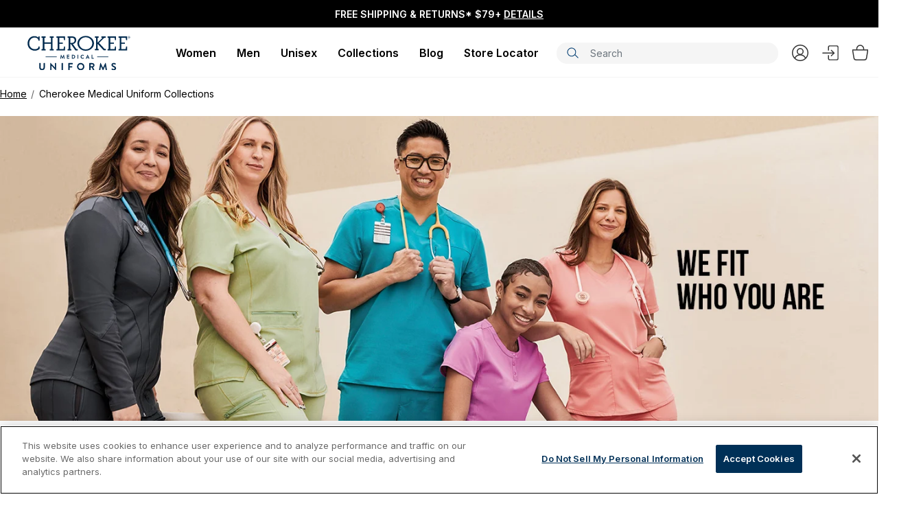

--- FILE ---
content_type: text/html;charset=UTF-8
request_url: https://www.cherokeeuniforms.com/cherokee-collections.html
body_size: 16466
content:
<!DOCTYPE html>
<html lang="en">
<head>
<!--[if gt IE 9]><!-->
<script nonce="null">//common/scripts.isml</script>


<script nonce="null">
    window.paypalDebugOn = 'production' === 'sandbox';
</script>

<script type="text/javascript" nonce="null">
    if(/MSIE \d|Trident.*rv:/.test(navigator.userAgent))
        document.write('<script src="https://cdn.jsdelivr.net/npm/promise-polyfill@8/dist/polyfill.min.js" nonce="null"><\/script>');
</script>



<!--<![endif]-->
<meta charset=UTF-8>

<meta http-equiv="x-ua-compatible" content="ie=edge">

<meta name="viewport" content="width=device-width, initial-scale=1">



  <title>Cherokee Medical Uniform Collections | Cherokee</title>





<meta name="description" content="Find scrub styles that fit who you are and see why Cherokee Uniforms are the world&rsquo;s most popular scrubs."/>









    <link rel="icon" href="/on/demandware.static/Sites-allheart-Site/-/default/dw2b78f5f1/images/favicons/favicon-cher.ico" />
  

<link rel="preload stylesheet" as="style"  href="/on/demandware.static/Sites-allheart-Site/-/default/v1768979375375/css/global.css" />

    <link rel="preload stylesheet" as="style" href="/on/demandware.static/Sites-allheart-Site/-/default/v1768979375375/css/cherokee-site.css" />



<link rel="preload" as="font" href="/on/demandware.static/Sites-allheart-Site/-/default/v1768979375375/fonts/ProximaNova-Regular.woff2" type="font/woff2" crossorigin="anonymous"  />
<link rel="preload" as="font" href="/on/demandware.static/Sites-allheart-Site/-/default/v1768979375375/fonts/fa-brands-400.woff2"  type="font/woff2" crossorigin="anonymous" />
<link rel="preload" as="font" href="/on/demandware.static/Sites-allheart-Site/-/default/v1768979375375/fonts/fa-solid-900.woff2"  type="font/woff2" crossorigin="anonymous" />


<link rel="preload" as="font" href="/on/demandware.static/Sites-allheart-Site/-/default/v1768979375375/fonts/Aller.woff2"  type="font/woff2" crossorigin="anonymous" />
<link rel="preload" as="font" href="/on/demandware.static/Sites-allheart-Site/-/default/v1768979375375/fonts/BRUSHSCI.woff2"  type="font/woff2" crossorigin="anonymous" />
<link rel="preload" as="font" href="/on/demandware.static/Sites-allheart-Site/-/default/v1768979375375/fonts/ArialUltraCompact.woff2"  type="font/woff2" crossorigin="anonymous" />
<link rel="preload" as="font" href="/on/demandware.static/Sites-allheart-Site/-/default/v1768979375375/fonts/MuseoSlab-500.woff2"  type="font/woff2" crossorigin="anonymous" />



    
        <link rel="preload stylesheet" as="style" href="https://use.typekit.net/dcx5thp.css" />
    
        <link rel="preload stylesheet" as="style" href="https://use.typekit.net/hrt6hod.css" />
    


    <link rel="preconnect" href="https://fonts.googleapis.com">
    <link rel="preconnect" href="https://fonts.gstatic.com" crossorigin>
    
        <link rel="preload stylesheet" as="style" href="https://fonts.googleapis.com/css2?family=Archivo:ital,wght@0,100..900;1,100..900&display=swap" />
    
        <link rel="preload stylesheet" as="style" href="https://fonts.googleapis.com/css2?family=DM+Sans:ital,opsz,wght@0,9..40,100..1000;1,9..40,100..1000&display=swap" />
    
        <link rel="preload stylesheet" as="style" href="https://fonts.googleapis.com/css2?family=Inter:wght@100..900&display=swap" />
    
        <link rel="preload stylesheet" as="style" href="https://fonts.googleapis.com/css2?family=Bebas+Neue&display=swap" />
    
        <link rel="preload stylesheet" as="style" href="https://fonts.googleapis.com/css2?family=Kaisei+Opti&display=swap" />
    
        <link rel="preload stylesheet" as="style" href="https://fonts.googleapis.com/css2?family=Pacifico&display=swap" />
    
        <link rel="preload stylesheet" as="style" href="https://fonts.googleapis.com/css2?family=Grand+Hotel&display=swap" />
    
        <link rel="preload stylesheet" as="style" href="https://fonts.googleapis.com/css2?family=IBM+Plex+Sans+Condensed:ital,wght@0,100;0,200;0,300;0,400;0,500;0,600;0,700;1,100;1,200;1,300;1,400;1,500;1,600;1,700&display=swap" />
    



    <meta name="google-site-verification" content="wDuaGROCnaz_NT2ZHeP97oEPk98macJpzFsn_GVoXxk" />








    <script nonce="null">
        var yotpoAppKey = 'umbG2lHtl5yvNzgV958OSO3UYbYF2epxHeOJLGk9';
        var yotpoStaticContentURL = 'https://cdn-widgetsrepository.yotpo.com/v1/loader/';
        var yotpoURL = yotpoStaticContentURL + yotpoAppKey;
        (function e() {
            var e = document.createElement("script");
                    e.type = "text/javascript",
                    e.async = true,
                    e.src = yotpoURL;
            var t = document.getElementsByTagName("script")[0];
            t.parentNode.insertBefore(e, t)
        })();
    </script>
    
    

<script nonce="null">
    var pageAction = 'pageshow';
    window.dataLayer = window.dataLayer || [];
    if ("null") {
        window.dataLayer.push({
            event: 'cspNonceReady',
            cspNonce: "null"
        });
    }
    window.gtmEnabled = true;
    window.gtmGA4Enabled = true;
    var orderId = -1;
    var dataLayerEvent = false;
    var ga4DataLayerEvent = false;

    // In all cases except Order Confirmation, the data layer should be pushed, so default to that case
    var pushDataLayer = true;
    if (pageAction === 'orderconfirm') {
        // As of now, the correction is for order confirmation only
        if (dataLayerEvent) {
            orderId = getOrderId(dataLayerEvent);
        } else {
            orderId = getGA4OrderId(ga4DataLayerEvent);
        }

        var ordersPushedToGoogle = getOrdersPushedToGoogle();
        var orderHasBeenPushedToGoogle = orderHasBeenPushedToGoogle(orderId, ordersPushedToGoogle);
        if (orderHasBeenPushedToGoogle) {
            // If the data has already been sent, let's not push it again.
            pushDataLayer = false;
        }
    }

    if (pushDataLayer) {
        if (dataLayerEvent) {
            dataLayer.push(dataLayerEvent);
        }

        // If both events active, clear first ecommerce object to prevent events affecting one another
        if (dataLayerEvent && ga4DataLayerEvent) {
            dataLayer.push({ ecommerce: null });
        }

        if (ga4DataLayerEvent) {
            dataLayer.push(ga4DataLayerEvent);
        }

        if (pageAction === 'orderconfirm') {
            // Add the orderId to the array of orders that is being stored in localStorage
            ordersPushedToGoogle.push(orderId);
            // The localStorage is what is used to prevent the duplicate send from mobile platforms
            window.localStorage.setItem('ordersPushedToGoogle', JSON.stringify(ordersPushedToGoogle));
        }
    }

    function getOrderId(dataLayer) {
        if ('ecommerce' in dataLayer) {
            if ('purchase' in dataLayer.ecommerce && 'actionField' in dataLayer.ecommerce.purchase &&
                'id' in dataLayer.ecommerce.purchase.actionField) {
                return dataLayer.ecommerce.purchase.actionField.id;
            }
        }

        return -1;
    }

    function getGA4OrderId(dataLayer) {
        // get id from updated ga4 datalayer, else there will be no purchase event
        if ('ecommerce' in dataLayer) {
            if ('purchase' in dataLayer.ecommerce && 'actionField' in dataLayer.ecommerce.purchase && 'id' in dataLayer.ecommerce.purchase.actionField) {
                return dataLayer.ecommerce.purchase.actionField.id;
            }
        }
        return -1;
    }

    function getOrdersPushedToGoogle() {
        var ordersPushedToGoogleString = window.localStorage.getItem('ordersPushedToGoogle');
        if (ordersPushedToGoogleString && ordersPushedToGoogleString.length > 0) {
            return JSON.parse(ordersPushedToGoogleString);
        }

        return [];
    }

    function orderHasBeenPushedToGoogle(orderId, ordersPushedToGoogle) {
        if (orderId) {
            for (var index = 0; index < ordersPushedToGoogle.length; index++) {
                if (ordersPushedToGoogle[index] === orderId) {
                    return true;
                }
            }
        }

        return false;
    }
</script>

<script nonce="null">
    window.dataLayer = window.dataLayer || [];
    dataLayer.push({"environment":"production","demandwareID":"bdbmInseuSzfe1L75G94Qag6nZ","loggedInState":false,"locale":"default","currencyCode":"USD","pageLanguage":"en_US","registered":false,"email":"","emailHash":"","user_id":""});
</script>


<!-- Google Tag Manager -->
<script nonce="null">(function(w,d,s,l,i){w[l]=w[l]||[];w[l].push({'gtm.start':
new Date().getTime(),event:'gtm.js'});var f=d.getElementsByTagName(s)[0],
j=d.createElement(s),dl=l!='dataLayer'?'&l='+l:'';j.async=true;j.src=
'https://www.googletagmanager.com/gtm.js?id='+i+dl;var n=d.querySelector('[nonce]');
n&&j.setAttribute('nonce',n.nonce||n.getAttribute('nonce'));f.parentNode.insertBefore(j,f);
})(window,document,'script','dataLayer','GTM-PV9WBP');</script>
<!-- End Google Tag Manager -->





<link rel="canonical" href="https://www.cherokeeuniforms.com/cherokee-collections.html"/>

<script type="text/javascript">//<!--
/* <![CDATA[ (head-active_data.js) */
var dw = (window.dw || {});
dw.ac = {
    _analytics: null,
    _events: [],
    _category: "",
    _searchData: "",
    _anact: "",
    _anact_nohit_tag: "",
    _analytics_enabled: "true",
    _timeZone: "US/Pacific",
    _capture: function(configs) {
        if (Object.prototype.toString.call(configs) === "[object Array]") {
            configs.forEach(captureObject);
            return;
        }
        dw.ac._events.push(configs);
    },
	capture: function() { 
		dw.ac._capture(arguments);
		// send to CQ as well:
		if (window.CQuotient) {
			window.CQuotient.trackEventsFromAC(arguments);
		}
	},
    EV_PRD_SEARCHHIT: "searchhit",
    EV_PRD_DETAIL: "detail",
    EV_PRD_RECOMMENDATION: "recommendation",
    EV_PRD_SETPRODUCT: "setproduct",
    applyContext: function(context) {
        if (typeof context === "object" && context.hasOwnProperty("category")) {
        	dw.ac._category = context.category;
        }
        if (typeof context === "object" && context.hasOwnProperty("searchData")) {
        	dw.ac._searchData = context.searchData;
        }
    },
    setDWAnalytics: function(analytics) {
        dw.ac._analytics = analytics;
    },
    eventsIsEmpty: function() {
        return 0 == dw.ac._events.length;
    }
};
/* ]]> */
// -->
</script>
<script type="text/javascript">//<!--
/* <![CDATA[ (head-cquotient.js) */
var CQuotient = window.CQuotient = {};
CQuotient.clientId = 'bdtl-allheart';
CQuotient.realm = 'BDTL';
CQuotient.siteId = 'allheart';
CQuotient.instanceType = 'prd';
CQuotient.locale = 'default';
CQuotient.fbPixelId = '__UNKNOWN__';
CQuotient.activities = [];
CQuotient.cqcid='';
CQuotient.cquid='';
CQuotient.cqeid='';
CQuotient.cqlid='';
CQuotient.apiHost='api.cquotient.com';
/* Turn this on to test against Staging Einstein */
/* CQuotient.useTest= true; */
CQuotient.useTest = ('true' === 'false');
CQuotient.initFromCookies = function () {
	var ca = document.cookie.split(';');
	for(var i=0;i < ca.length;i++) {
	  var c = ca[i];
	  while (c.charAt(0)==' ') c = c.substring(1,c.length);
	  if (c.indexOf('cqcid=') == 0) {
		CQuotient.cqcid=c.substring('cqcid='.length,c.length);
	  } else if (c.indexOf('cquid=') == 0) {
		  var value = c.substring('cquid='.length,c.length);
		  if (value) {
		  	var split_value = value.split("|", 3);
		  	if (split_value.length > 0) {
			  CQuotient.cquid=split_value[0];
		  	}
		  	if (split_value.length > 1) {
			  CQuotient.cqeid=split_value[1];
		  	}
		  	if (split_value.length > 2) {
			  CQuotient.cqlid=split_value[2];
		  	}
		  }
	  }
	}
}
CQuotient.getCQCookieId = function () {
	if(window.CQuotient.cqcid == '')
		window.CQuotient.initFromCookies();
	return window.CQuotient.cqcid;
};
CQuotient.getCQUserId = function () {
	if(window.CQuotient.cquid == '')
		window.CQuotient.initFromCookies();
	return window.CQuotient.cquid;
};
CQuotient.getCQHashedEmail = function () {
	if(window.CQuotient.cqeid == '')
		window.CQuotient.initFromCookies();
	return window.CQuotient.cqeid;
};
CQuotient.getCQHashedLogin = function () {
	if(window.CQuotient.cqlid == '')
		window.CQuotient.initFromCookies();
	return window.CQuotient.cqlid;
};
CQuotient.trackEventsFromAC = function (/* Object or Array */ events) {
try {
	if (Object.prototype.toString.call(events) === "[object Array]") {
		events.forEach(_trackASingleCQEvent);
	} else {
		CQuotient._trackASingleCQEvent(events);
	}
} catch(err) {}
};
CQuotient._trackASingleCQEvent = function ( /* Object */ event) {
	if (event && event.id) {
		if (event.type === dw.ac.EV_PRD_DETAIL) {
			CQuotient.trackViewProduct( {id:'', alt_id: event.id, type: 'raw_sku'} );
		} // not handling the other dw.ac.* events currently
	}
};
CQuotient.trackViewProduct = function(/* Object */ cqParamData){
	var cq_params = {};
	cq_params.cookieId = CQuotient.getCQCookieId();
	cq_params.userId = CQuotient.getCQUserId();
	cq_params.emailId = CQuotient.getCQHashedEmail();
	cq_params.loginId = CQuotient.getCQHashedLogin();
	cq_params.product = cqParamData.product;
	cq_params.realm = cqParamData.realm;
	cq_params.siteId = cqParamData.siteId;
	cq_params.instanceType = cqParamData.instanceType;
	cq_params.locale = CQuotient.locale;
	
	if(CQuotient.sendActivity) {
		CQuotient.sendActivity(CQuotient.clientId, 'viewProduct', cq_params);
	} else {
		CQuotient.activities.push({activityType: 'viewProduct', parameters: cq_params});
	}
};
/* ]]> */
// -->
</script>


















</head>
<body class="cherokee ">


<!-- Google Tag Manager (noscript) -->
<noscript><iframe src="https://www.googletagmanager.com/ns.html?id=GTM-PV9WBP"
height="0" width="0" style="display:none;visibility:hidden"></iframe></noscript>
<!-- End Google Tag Manager (noscript) -->

<div class="page all-pages" data-action="Page-Show" data-querystring="cid=cherokee-collections" data-beta="false" >
<header class="main-header" id="header-container" data-siteid="cherokee">

 
    
    <a  tabindex="0" aria-label="Accessibility Statement" href="https://www.cherokeeuniforms.com/accessibility.html"></a>
<a href="#maincontent" tabindex="-1" class="skip d-none d-md-block skipToMainContent" aria-label="Skip to main content">Skip to main content</a>

 
    <a href="#cherokee-footercontent" tabindex="0" class="skip d-none d-md-block" aria-label="Skip to footer content">Skip to footer content</a>


    <div class="header-top-bar d-flex ">
        
            <div class="header-promotion-slot promo-text-banner" data-promo-sliding-time="3000">
                <div class="container">
                    
                        
	 


	<div class="slot-position slot-position-0">
	<div class="html-slot-container">
		
			
				<div class="header-promotion-slot">
   <div class="container m-auto">
      <div class="promotion-container">
         <div class="promo-text-section">
            <div class="promo-text">
               Free Shipping & Returns* $79+ <span class="promo-details">Details</span>
            </div>
            <div class="promo-detail-container">
               <button close="promo-detail-close"><span aria-hidden="true">&times;</span></button>
               <div class="text">*Free shipping applies to orders $79 or more on economy shipping for U.S. orders only. Return within 30 days of receipt for a full refund. Personalized items and items marked final sale are not eligible for free returns.</div>
            </div>
         </div>
      </div>
   </div>
</div>
			
		
	</div>
</div>
 
	
                    
                </div>
            </div>
        
    </div>
    <div class="logo-nav-search-container header">
        <div class="container d-flex justify-content-between">
            <div class="logo-section">
                
                <div class="menu-bar d-flex flex-column align-items-center justify-content-center d-xl-none" role="button" aria-label="Menu Bar" tabindex="0">
                    <span class="mt-0"></span>
                    <span></span>
                    <span></span>
                </div>
                
                    
	 


	
    <div class="slot-position slot-position-0">
        
            
            <style type="text/css">
	header.main-header .header-brands-logo-bar {
		background-color: #ffffff;
		height: 50px;
	}
	header.main-header .header-brands-logo-bar .top-menu {
		margin: auto;
	}
	header.main-header .header-brands-logo-bar .top-menu li a {
		padding: 0px;
		height: 50px;
	}
	header.main-header .header-brands-logo-bar .top-menu li a.top-menu__link:hover::after {
		content: unset;
	}
	header.main-header .header-brands-logo-bar .top-menu li a.cherokee {
		background-image: url("https://www.cherokeeuniforms.com/on/demandware.static/-/Sites-allheart-Library/default/dw8d363cdf/brand-logo/cherokee-logo-default.svg");
	}
	header.main-header .header-brands-logo-bar .top-menu li a.cherokee.active {
		background-image: url("https://www.cherokeeuniforms.com/on/demandware.static/-/Sites-allheart-Library/default/dw32cd1af4/brand-logo/cherokee-logo-select.svg");
		background-size: 200px;
		width: 200px;
	}
	header.main-header .header-brands-logo-bar .top-menu li a.cherokee:not(.active):hover {
		background-image: url("https://www.cherokeeuniforms.com/on/demandware.static/-/Sites-allheart-Library/default/dw6ddfc0f8/brand-logo/cherokee-logo-hover.svg");
	}
	header.main-header .header-brands-logo-bar .top-menu li a.cherokee::after {
		content:'';
		background-image: url("https://www.cherokeeuniforms.com/on/demandware.static/-/Sites-allheart-Library/default/dw6ddfc0f8/brand-logo/cherokee-logo-hover.svg");
	}
</style>
<div class="header-brands-logo-bar d-flex">
	<div class="container">
		<div class="row justify-content-between">
			<ul class="top-menu d-inline-flex my-0 align-self-center"><li class="d-flex">
					<a class="d-flex align-items-center top-menu__link cherokee" rel="noopener" target="_self" href="https://www.cherokeeuniforms.com" aria-label="Cherokee Scrubs">&nbsp;</a>
				</li>
			</ul>
		</div>
	</div>
</div>
        
    </div>
 
	
                
            </div>
            <div class="nav-section">
                <nav>
                    
                        <div class="row navbar-header align-items-center d-flex justify-content-between">

                            
                            <div class="navbar-cat-section" id="navbar-cat">
                                
                                    
	 


	
	<div class="slot-position slot-position-0">
		
			<!-- Main Header Navigation Content Start -->
<div
    class='header-main-menu header-center-block col align-self-center d-xl-flex nav-v2 col-lg-7 col-xl-6 main-menu-wrapper'>
    <div class="navbar-content">
        <div class="navbar-container">
            <!-- Main Header Menu Content Asset Include -->
<div class="content-asset"><!-- dwMarker="content" dwContentID="875c2fa339ba5e5d6d4fdaf697" -->
    <ul class="navbar-links">
    <li class="nav-item">
		<a id="women" href="https://www.cherokeeuniforms.com/cherokee-womens-scrubs" class="nav-link">Women</a>
<div class="vl-flyout-nav__expander"><button aria-haspopup="true" data-id='women'>Expand: Women</button></div>
    </li>
    <li class="nav-item">
        <a id="men" href="https://www.cherokeeuniforms.com/cherokee-mens-scrubs" class="nav-link">Men</a>
<div class="vl-flyout-nav__expander"><button aria-haspopup="true" data-id='men'>Expand: Men</button></div>
    </li>
    <li class="nav-item">
        <a id="unisex" href="https://www.cherokeeuniforms.com/unisex-scrubs" class="nav-link">Unisex</a>
<div class="vl-flyout-nav__expander"><button aria-haspopup="true" data-id='unisex'>Expand: Unisex</button></div>
    </li>
    <li class="nav-item">
        <a id="collection" href="https://www.cherokeeuniforms.com/cherokee-view-all" class="nav-link">Collections</a>
<div class="vl-flyout-nav__expander"><button aria-haspopup="true" data-id='collection'>Expand: Collections</button></div>
    </li>
	<li class="nav-item">
        <a id="blog" href="https://www.cherokeeuniforms.com/cherokee-blog.html" class="nav-link">Blog</a>
    </li>
    <li class="nav-item">
        <a id="storelocator" href="https://www.cherokeeuniforms.com/cherokee-storelocator.html" class="nav-link">Store Locator</a>
    </li>
</ul>
</div> <!-- End content-asset -->
        </div>
        <div class="mobile-menu-top-block d-xl-none">
            <div class="close-btn-block w-100">
                <button type="button" class="close close-icon" aria-label="Close"></button>
            </div>
        </div>
        <div class="mobile-subMenu-section">
            <div class="mobile-subMenu-title d-xl-none"></div>
            <div class="mobile-subMenu-main-block">
                <!-- Women Sub Menu Left Block Content Asset Include -->
<div class="content-asset"><!-- dwMarker="content" dwContentID="48c740651f879ace898a87f4c0" -->
    <style>
	/*background color for mobile */
	    @media (max-width: 1239.98px) {
	        #womenSubMenu.bg-mobile, #womenSubMenu.bg-mobile .sub-menu-main{
                 background-color: !important;
}
	    }
	    /* background color for desktop */
	    @media (min-width: 1240px) {
	        #womenSubMenu.bg-desktop , {}
	    }

             /* font weight and color on main column*/
             header.main-header .header .navbar-header .navbar-cat-section > .slot-position .submenu-content .submenu-item .submenu-link:not(.sub-link):not(.submenu-colors .submenu-link){
       
              }
	    /* color pills*/
	    #womenSubMenu.submenu-link[class*='grey']:before {
	        background-color: #646464;
	    }
	    #womenSubMenu.submenu-link[class*='beige']:before {
	        background-color: #F5F5DC;
	    }
	    #womenSubMenu.submenu-link[class*='ceil']:before {
	        background-color: #4f94cf;
	    }
	    #womenSubMenu.submenu-link[class*='white']:before {
	        background-color: #ffffff;
	    }
	    #womenSubMenu.submenu-link[class*='black']:before {
	        background-color: #333333;
	    }
	    #womenSubMenu.submenu-link[class*='blue']:before {
	        background-color: #274769;
	    }
	    #womenSubMenu.submenu-link[class*='purple']:before {
	        background-color: #8E7FDA;
	    }
	    #womenSubMenu.submenu-link[class*='red']:before {
	        background-color: #950202;
	    }
	    #womenSubMenu.submenu-link[class*='orange']:before {
	        background-color: #DB9307;
	    }
	    #womenSubMenu.submenu-link[class*='pink']:before {
	        background-color: #EFBFBF;
	    }
	    #womenSubMenu.submenu-link[class*='green']:before {
	        background-color: #025200;
	    }
	    #womenSubMenu.submenu-link[class*='royal']:before {
	        background-color: #0054a5;
	    }
	    #womenSubMenu.submenu-link[class*='navy']:before {
	        background-color: #002157;
	    }
	    #womenSubMenu.submenu-link[class*='wine']:before {
	        background-color: #66133f;
	    }
	    #womenSubMenu.submenu-link[class*='caribbean']:before {
	        background-color: #006682;
	    }
	    #womenSubMenu.submenu-link[class*='pewter']:before {
	        background-color: #3c404a;
	    }
	    #womenSubMenu.submenu-link[class*='teal']:before {
	        background-color: #00bcd2;
	    }
	/*color pills text and font size */
	#womenSubMenu .submenu-colors a.submenu-link{
	 
	}
	/*styling for feature text on color pill */
	#womenSubMenu .submenu-colors a.submenu-link.grey span.feature-text{
	color: #333333;
	font-weight: 500;
	}
</style>


<div class="row submenu-content w-100 m-0 bg-mobile bg-desktop" id="womenSubMenu" data-cat="women">
	<!-- Submenu Left Block Start -->
	<div class="col-xl-12 d-xl-flex flex-column flex-xl-row justify-content-xl-between submenu-block women-menu-block nav-v2">
		<!--Menu Block Start -->
		<ul class="submenu-links list-unstyled m-0">
			<li class="submenu-item"> <a href="https://www.cherokeeuniforms.com/womens-new-arrivals" class="submenu-link">New Arrivals</a>

			</li>
            <li class="submenu-item"> <a href="https://www.cherokeeuniforms.com/women-best-sellers" class="submenu-link">Best Sellers</a>

			</li>
			<li class="submenu-item"> <a href="https://www.cherokeeuniforms.com/cherokee-womens-scrubs" class="submenu-link">Shop All Women</a>

			</li>
			<li class="submenu-item"> <a href="https://www.cherokeeuniforms.com/womens-scrubs-scrub-clearance" class="submenu-link">Clearance</a>

			</li>
			<!-- <li class="submenu-item"> <a href="/cherokee-women-sale" style="color: #88101e;" class="submenu-link">Sale</a>

			</li> -->
			<li class="submenu-item"> <a href="https://www.cherokeeuniforms.com/ck-gift-card.html" class="submenu-link">Gift Cards</a>

			</li>
		</ul>
		<ul class="submenu-links list-unstyled">
			<li class="submenu-item next-arrow"> <a class="submenu-link" role="none">Scrubs</a>

			</li>
			<div class="sub-menu-block">
				<div class="sub-menu-Title d-xl-none">Scrubs</div>
				<div class="sub-menu-main">
					<ul class="submenu-links list-unstyled">
						<li class="submenu-item"> <a href="https://www.cherokeeuniforms.com/womens-scrubs-pants" class="submenu-link sub-link">Scrub Pants</a>

						</li>
						<li class="submenu-item"> <a href="https://www.cherokeeuniforms.com/womens-scrubs-tops" class="submenu-link sub-link">Scrub Tops</a>

						</li>
						<li class="submenu-item"> <a href="https://www.cherokeeuniforms.com/womens-scrubs-jackets-and-vests" class="submenu-link sub-link">Scrub Jackets</a>

						</li>
						<li class="submenu-item"> <a href="https://www.cherokeeuniforms.com/womens-scrubs-prints" class="submenu-link sub-link">Scrub Prints</a>

						</li>
						<li class="submenu-item"> <a href="https://www.cherokeeuniforms.com/womens-scrubs-sets" class="submenu-link sub-link">Scrub Sets</a>

						</li>
						<li class="submenu-item"> <a href="https://www.cherokeeuniforms.com/womens-scrub-caps-and-hats" class="submenu-link sub-link">Scrub Caps &amp; Hats</a>

						</li>
						<li class="submenu-item"> <a href="https://www.cherokeeuniforms.com/cherokee-women-compression-socks" class="submenu-link sub-link">Compression Socks</a>

						</li>
						<li class="submenu-item"> <a href="https://www.cherokeeuniforms.com/cherokee-womens-scrubs" class="submenu-link sub-link">All Women’s Scrubs</a>

						</li>
					</ul>
				</div>
				<div class="sub-menu-bottom-block d-xl-none">




 
<div class='text-right'>
    

    <ul class="top-menu d-xl-inline-flex my-0 p-0 align-self-center" data-info="currUser:false|customer:false">
        <li class="d-flex myAccount-js">
            <a href="/account" class="d-flex align-items-center top-menu__link">
                My Account
            </a>
        </li>
        
            <li class="d-flex hide-bar signin-js">
                <a href="#" class="d-flex align-items-center top-menu__link signin-modal"
                    data-url="/login?template=loginOnly" data-toggle="modal"
                    data-target="#signinModal"
                    aria-label="Sign In">
                    Sign In
                </a>
            </li>
        
        
        <li class="d-flex">
            <button type="button" class="createaccount-modal d-none"
                data-url="/login?template=createaccountOnly" data-toggle="modal"
                data-target="#createaccountModal"
                aria-label="Create an Account">Create an Account
            </button>
        </li>
    </ul>
    
</div></div>
			</div>
		</ul>
		<ul class="submenu-links list-unstyled">
			<li class="submenu-item next-arrow"> <a class="submenu-link" role="none">Lab Coats</a>

			</li>
			<div class="sub-menu-block">
				<div class="sub-menu-Title d-xl-none">Lab Coats</div>
				<div class="sub-menu-main">
					<ul class="submenu-links list-unstyled">
						<li class="submenu-item"> <a href="https://www.cherokeeuniforms.com/womens-scrubs-lab-coats" class="submenu-link sub-link">Lab Coats</a>

						</li>
					</ul>
				</div>
				<div class="sub-menu-bottom-block d-xl-none">




 
<div class='text-right'>
    

    <ul class="top-menu d-xl-inline-flex my-0 p-0 align-self-center" data-info="currUser:false|customer:false">
        <li class="d-flex myAccount-js">
            <a href="/account" class="d-flex align-items-center top-menu__link">
                My Account
            </a>
        </li>
        
            <li class="d-flex hide-bar signin-js">
                <a href="#" class="d-flex align-items-center top-menu__link signin-modal"
                    data-url="/login?template=loginOnly" data-toggle="modal"
                    data-target="#signinModal"
                    aria-label="Sign In">
                    Sign In
                </a>
            </li>
        
        
        <li class="d-flex">
            <button type="button" class="createaccount-modal d-none"
                data-url="/login?template=createaccountOnly" data-toggle="modal"
                data-target="#createaccountModal"
                aria-label="Create an Account">Create an Account
            </button>
        </li>
    </ul>
    
</div></div>
			</div>
		</ul>
		<ul class="submenu-links list-unstyled">
			<li class="submenu-item next-arrow"> <a class="submenu-link" role="none">Collections</a>

			</li>
			<div class="sub-menu-block">
				<div class="sub-menu-Title d-xl-none">Collections</div>
				<div class="sub-menu-main">
					<ul class="submenu-links list-unstyled">
						<li class="submenu-item"> <a href="https://www.cherokeeuniforms.com/achieve-women-scrubs.html" class="submenu-link sub-link">Achieve</a>

						</li>
                        <li class="submenu-item"> <a href="https://www.cherokeeuniforms.com/form-women-scrubs.html" class="submenu-link sub-link">FORM</a>

						</li>
                        <li class="submenu-item"> <a href="https://www.cherokeeuniforms.com/infinity-pursuit-women-scrubs.html" class="submenu-link sub-link">Infinity Pursuit</a>

						</li>
                        <li class="submenu-item"> <a href="https://www.cherokeeuniforms.com/infinity-women-scrubs-collection.html" class="submenu-link sub-link">Infinity Legacy</a>

						</li>
                        <li class="submenu-item"> <a href="https://www.cherokeeuniforms.com/tooniforms-women-scrubs.html" class="submenu-link sub-link">Tooniforms</a>

						</li>
						<li class="submenu-item"> <a href="https://www.cherokeeuniforms.com/workwear-originals-ultra-women-scrubs.html" class="submenu-link sub-link">Workwear Originals Ultra</a>

						</li>
                        <li class="submenu-item"> <a href="https://www.cherokeeuniforms.com/workwear-originals-women-scrubs.html" class="submenu-link sub-link">Workwear Originals</a>

						</li>
                        <li class="submenu-item"> <a href="https://www.cherokeeuniforms.com/workwear-revolution-women-scrubs.html" class="submenu-link sub-link">Workwear Revolution</a>

						</li>
					</ul>
				</div>
				<div class="sub-menu-bottom-block d-xl-none">




 
<div class='text-right'>
    

    <ul class="top-menu d-xl-inline-flex my-0 p-0 align-self-center" data-info="currUser:false|customer:false">
        <li class="d-flex myAccount-js">
            <a href="/account" class="d-flex align-items-center top-menu__link">
                My Account
            </a>
        </li>
        
            <li class="d-flex hide-bar signin-js">
                <a href="#" class="d-flex align-items-center top-menu__link signin-modal"
                    data-url="/login?template=loginOnly" data-toggle="modal"
                    data-target="#signinModal"
                    aria-label="Sign In">
                    Sign In
                </a>
            </li>
        
        
        <li class="d-flex">
            <button type="button" class="createaccount-modal d-none"
                data-url="/login?template=createaccountOnly" data-toggle="modal"
                data-target="#createaccountModal"
                aria-label="Create an Account">Create an Account
            </button>
        </li>
    </ul>
    
</div></div>
			</div>
		</ul>
		<ul class="submenu-links list-unstyled">
			<li class="submenu-item submenu-title border-0"> <a  class="submenu-link" role="none">Shop By Color</a>

			</li>
			<li class="submenu-item w-100 pt-0 border-0">
				<ul class="submenu-links list-unstyled d-xl-flex">
					<ul class="submenu-colors  list-unstyled">
						<li class="submenu-item"> <a href="https://www.cherokeeuniforms.com/women-scrubs-black?prefn1=refinementColor&amp;prefv1=Black&amp;prefn2=gender&amp;prefv2=female" class="submenu-link black"><span class="feature-text">Black</a>

						</li>
						<li class="submenu-item"> <a href="https://www.cherokeeuniforms.com/women-scrubs-navy-blue?prefn1=refinementColor&amp;prefv1=Navy&amp;prefn2=gender&amp;prefv2=female" class="submenu-link blue"><span class="feature-text">Navy</a>

						</li>
						<li class="submenu-item"> <a href="https://www.cherokeeuniforms.com/women-scrubs-grey?prefn1=refinementColor&amp;prefv1=Grey&amp;prefn2=gender&amp;prefv2=female" class="submenu-link grey"><span class="feature-text">Grey</a>

						</li>
						<li class="submenu-item"> <a href="https://www.cherokeeuniforms.com/women-scrubs-royal-blue?prefn1=refinementColor&amp;prefv1=Royal&amp;prefn2=gender&amp;prefv2=female" class="submenu-link blue"><span class="feature-text">Royal</a>

						</li>
                        <li class="submenu-item"> <a href="https://www.cherokeeuniforms.com/women-scrubs-ceil-blue?prefn1=refinementColor&amp;prefv1=Ciel&amp;prefn2=gender&amp;prefv2=female" class="submenu-link ceil"><span class="feature-text">Ceil</a>

						</li>
						<li class="submenu-item"> <a href="https://www.cherokeeuniforms.com/women-scrubs-white?prefn1=refinementColor&amp;prefv1=White&amp;prefn2=gender&amp;prefv2=female" class="submenu-link white"><span class="feature-text">White</a>

						</li>
						<li class="submenu-item"> <a href="https://www.cherokeeuniforms.com/women-scrubs-wine?prefn1=refinementColor&amp;prefv1=Wine&amp;prefn2=gender&amp;prefv2=female" class="submenu-link wine"><span class="feature-text">Wine</a>

						</li>
						<li class="submenu-item"> <a href="https://www.cherokeeuniforms.com/women-scrubs-green?prefn1=refinementColor&amp;prefv1=Green&amp;prefn2=gender&amp;prefv2=female" class="submenu-link green"><span class="feature-text">Green</a>

						</li>
						<li class="submenu-item"> <a href="https://www.cherokeeuniforms.com/women-scrubs-red?prefn1=refinementColor&amp;prefv1=Red&amp;prefn2=gender&amp;prefv2=female" class="submenu-link red"><span class="feature-text">Red</a>

						</li>
						<li class="submenu-item"> <a href="https://www.cherokeeuniforms.com/women-scrubs-caribbean-blue?prefn1=refinementColor&amp;prefv1=Caribbean%20Blue&amp;prefn2=gender&amp;prefv2=female" class="submenu-link caribbean"><span class="feature-text">Caribbean</a>

						</li>
						<li class="submenu-item"> <a href="https://www.cherokeeuniforms.com/women-scrubs-pink?prefn1=refinementColor&amp;prefv1=Pink&amp;prefn2=gender&amp;prefv2=female" class="submenu-link pink"><span class="feature-text">Pink</a>

						</li>
						<li class="submenu-item"> <a href="https://www.cherokeeuniforms.com/women-scrubs-purple?prefn1=refinementColor&amp;prefv1=Purple&amp;prefn2=gender&amp;prefv2=female" class="submenu-link purple"><span class="feature-text">Purple</a>

						</li>
						<li class="submenu-item"> <a href="https://www.cherokeeuniforms.com/women-khaki-scrubs" class="submenu-link khaki"><span class="feature-text">Khaki</a>

						</li>
					</ul>
				</ul>
			</li>
		</ul>
		<!-- Menu Block End -->
	</div>
	<!-- Submenu Left Block End -->
	<!-- Submenu Right Block Start -->
	<div class="col-6">
		<!-- Women Sub Menu Promo Content Asset Include --></div>
	<!-- Submenu Right Block Start -->
</div>
</div> <!-- End content-asset -->
                <!-- Men Sub Menu Left Block Content Asset Include -->
<div class="content-asset"><!-- dwMarker="content" dwContentID="217c8945d817df2ba67230d477" -->
    <style>
	/*background color for mobile */
	    @media (max-width: 1239.98px) {
	        #menSubMenu.bg-mobile, #menSubMenu.bg-mobile .sub-menu-main{
                 background-color: !important;
}
	    }
	    /* background color for desktop */
	    @media (min-width: 1240px) {
	        #menSubMenu.bg-desktop , {}
	    }

             /* font weight and color on main column*/
             header.main-header .header .navbar-header .navbar-cat-section > .slot-position .submenu-content .submenu-item .submenu-link:not(.sub-link):not(.submenu-colors .submenu-link){
       
              }
	    /* color pills*/
	    #menSubMenu.submenu-link[class*='grey']:before {
	        background-color: #646464;
	    }
	    #menSubMenu.submenu-link[class*='beige']:before {
	        background-color: #F5F5DC;
	    }
	    #menSubMenu.submenu-link[class*='ceil']:before {
	        background-color: #4f94cf;
	    }
	    #menSubMenu.submenu-link[class*='white']:before {
	        background-color: #ffffff;
	    }
	    #menSubMenu.submenu-link[class*='black']:before {
	        background-color: #333333;
	    }
	    #menSubMenu.submenu-link[class*='blue']:before {
	        background-color: #274769;
	    }
	    #menSubMenu.submenu-link[class*='purple']:before {
	        background-color: #8E7FDA;
	    }
	    #menSubMenu.submenu-link[class*='red']:before {
	        background-color: #950202;
	    }
	    #menSubMenu.submenu-link[class*='orange']:before {
	        background-color: #F0E68C;
	    }
	    #menSubMenu.submenu-link[class*='pink']:before {
	        background-color: #EFBFBF;
	    }
	    #menSubMenu.submenu-link[class*='green']:before {
	        background-color: #025200;
	    }
	    #menSubMenu.submenu-link[class*='royal']:before {
	        background-color: #0054a5;
	    }
	    #menSubMenu.submenu-link[class*='navy']:before {
	        background-color: #002157;
	    }
	    #menSubMenu.submenu-link[class*='wine']:before {
	        background-color: #66133f;
	    }
	    #menSubMenu.submenu-link[class*='caribbean']:before {
	        background-color: #006682;
	    }
	    #menSubMenu.submenu-link[class*='pewter']:before {
	        background-color: #3c404a;
	    }
	    #menSubMenu.submenu-link[class*='teal']:before {
	        background-color: #00bcd2;
	    }
	/*color pills text and font size */
	#menSubMenu .submenu-colors a.submenu-link{
	 
	}
	/*styling for feature text on color pill */
	#menSubMenu .submenu-colors a.submenu-link.grey span.feature-text{
	color: #333333;
	font-weight: 500;
	}
</style>


<div class="row submenu-content w-100 m-0 bg-mobile bg-desktop" id="menSubMenu" data-cat="men">
	<!-- Submenu Left Block Start -->
	<div class="col-xl-12 d-xl-flex flex-column flex-xl-row justify-content-xl-between submenu-block men-menu-block nav-v2">
		<!--Menu Block Start -->
		<ul class="submenu-links list-unstyled m-0">
		<li class="submenu-item"> <a href="https://www.cherokeeuniforms.com/mens-new-arrivals" class="submenu-link">New Arrivals</a>

		</li>
		<li class="submenu-item"> <a href="https://www.cherokeeuniforms.com/men-best-sellers" class="submenu-link">Best Sellers</a>

		</li>
		<li class="submenu-item"> <a href="https://www.cherokeeuniforms.com/cherokee-mens-scrubs" class="submenu-link">Shop All Men</a>

		</li>
		<li class="submenu-item"> <a href="https://www.cherokeeuniforms.com/mens-scrubs-scrub-clearance" class="submenu-link">Clearance</a>

		</li>
		<!-- <li class="submenu-item"> <a href="/cherokee-men-sale" style="color: #88101e;" class="submenu-link">Sale</a>

		</li> -->
		<li class="submenu-item"> <a href="https://www.cherokeeuniforms.com/ck-gift-card.html" class="submenu-link">Gift Cards</a>

		</li>
		</ul>
		<ul class="submenu-links list-unstyled">
			<li class="submenu-item next-arrow"> <a class="submenu-link" role="none">Scrubs</a>

			</li>
			<div class="sub-menu-block">
				<div class="sub-menu-Title d-xl-none">Scrubs</div>
				<div class="sub-menu-main">
					<ul class="submenu-links list-unstyled">
					<li class="submenu-item"> <a href="https://www.cherokeeuniforms.com/mens-scrubs-pants" class="submenu-link sub-link">Scrub Pants</a>

					</li>
					<li class="submenu-item"> <a href="https://www.cherokeeuniforms.com/mens-scrubs-tops" class="submenu-link sub-link">Scrub Tops</a>

					</li>
					<li class="submenu-item"> <a href="https://www.cherokeeuniforms.com/mens-scrubs-jackets-and-vests" class="submenu-link sub-link">Scrub Jackets</a>

					</li>
					<li class="submenu-item"> <a href="https://www.cherokeeuniforms.com/mens-scrubs-prints-scrubs" class="submenu-link sub-link">Scrub Prints</a>

					</li>
					<li class="submenu-item"> <a href="https://www.cherokeeuniforms.com/men-scrub-sets" class="submenu-link sub-link">Scrub Sets</a>

					</li>
					<li class="submenu-item"> <a href="https://www.cherokeeuniforms.com/unisex-scrub-caps-and-hats" class="submenu-link sub-link">Scrub Caps &amp; Hats</a>

					</li>
					<li class="submenu-item"> <a href="https://www.cherokeeuniforms.com/cherokee-men-compression-socks" class="submenu-link sub-link">Compression Socks</a>

					</li>
					<li class="submenu-item"> <a href="https://www.cherokeeuniforms.com/cherokee-mens-scrubs" class="submenu-link sub-link">All Men’s Scrubs</a>

					</li>
					</ul>
				</div>
				<div class="sub-menu-bottom-block d-xl-none">




 
<div class='text-right'>
    

    <ul class="top-menu d-xl-inline-flex my-0 p-0 align-self-center" data-info="currUser:false|customer:false">
        <li class="d-flex myAccount-js">
            <a href="/account" class="d-flex align-items-center top-menu__link">
                My Account
            </a>
        </li>
        
            <li class="d-flex hide-bar signin-js">
                <a href="#" class="d-flex align-items-center top-menu__link signin-modal"
                    data-url="/login?template=loginOnly" data-toggle="modal"
                    data-target="#signinModal"
                    aria-label="Sign In">
                    Sign In
                </a>
            </li>
        
        
        <li class="d-flex">
            <button type="button" class="createaccount-modal d-none"
                data-url="/login?template=createaccountOnly" data-toggle="modal"
                data-target="#createaccountModal"
                aria-label="Create an Account">Create an Account
            </button>
        </li>
    </ul>
    
</div></div>
			</div>
		</ul>
		<ul class="submenu-links list-unstyled">
			<li class="submenu-item next-arrow"> <a class="submenu-link" role="none">Lab Coats</a>

			</li>
			<div class="sub-menu-block">
				<div class="sub-menu-Title d-xl-none">Lab Coats</div>
				<div class="sub-menu-main">
					<ul class="submenu-links list-unstyled">
						<li class="submenu-item"> <a href="https://www.cherokeeuniforms.com/mens-scrubs-lab-coats" class="submenu-link sub-link">Lab Coats</a>

						</li>
					</ul>
				</div>
				<div class="sub-menu-bottom-block d-xl-none">




 
<div class='text-right'>
    

    <ul class="top-menu d-xl-inline-flex my-0 p-0 align-self-center" data-info="currUser:false|customer:false">
        <li class="d-flex myAccount-js">
            <a href="/account" class="d-flex align-items-center top-menu__link">
                My Account
            </a>
        </li>
        
            <li class="d-flex hide-bar signin-js">
                <a href="#" class="d-flex align-items-center top-menu__link signin-modal"
                    data-url="/login?template=loginOnly" data-toggle="modal"
                    data-target="#signinModal"
                    aria-label="Sign In">
                    Sign In
                </a>
            </li>
        
        
        <li class="d-flex">
            <button type="button" class="createaccount-modal d-none"
                data-url="/login?template=createaccountOnly" data-toggle="modal"
                data-target="#createaccountModal"
                aria-label="Create an Account">Create an Account
            </button>
        </li>
    </ul>
    
</div></div>
			</div>
		</ul>
		<ul class="submenu-links list-unstyled">
			<li class="submenu-item next-arrow"> <a class="submenu-link" role="none">Collections</a>

			</li>
			<div class="sub-menu-block">
				<div class="sub-menu-Title d-xl-none">Collections</div>
				<div class="sub-menu-main">
					<ul class="submenu-links list-unstyled">
						<li class="submenu-item"> <a href="https://www.cherokeeuniforms.com/achieve-men-scrubs.html" class="submenu-link sub-link">Achieve</a>

						</li>
                        <li class="submenu-item"> <a href="https://www.cherokeeuniforms.com/form-men-scrubs.html" class="submenu-link sub-link">FORM</a>

						</li>
                        <li class="submenu-item"> <a href="https://www.cherokeeuniforms.com/infinity-pursuit-men-scrubs.html" class="submenu-link sub-link">Infinity Pursuit</a>

						</li>
                        <li class="submenu-item"> <a href="https://www.cherokeeuniforms.com/infinity-men-scrubs-collection.html" class="submenu-link sub-link">Infinity Legacy</a>

						</li>
                        <li class="submenu-item"> <a href="https://www.cherokeeuniforms.com/tooniforms-men-scrubs.html" class="submenu-link sub-link">Tooniforms</a>

						</li>
						<li class="submenu-item"> <a href="https://www.cherokeeuniforms.com/workwear-originals-ultra-men-scrubs.html" class="submenu-link sub-link">Workwear Originals Ultra</a>

						</li>
                        <li class="submenu-item"> <a href="https://www.cherokeeuniforms.com/workwear-originals-men-scrubs.html" class="submenu-link sub-link">Workwear Originals</a>

						</li>
                        <li class="submenu-item"> <a href="https://www.cherokeeuniforms.com/workwear-revolution-men-scrubs.html" class="submenu-link sub-link">Workwear Revolution</a>

						</li>
					</ul>
				</div>
				<div class="sub-menu-bottom-block d-xl-none">




 
<div class='text-right'>
    

    <ul class="top-menu d-xl-inline-flex my-0 p-0 align-self-center" data-info="currUser:false|customer:false">
        <li class="d-flex myAccount-js">
            <a href="/account" class="d-flex align-items-center top-menu__link">
                My Account
            </a>
        </li>
        
            <li class="d-flex hide-bar signin-js">
                <a href="#" class="d-flex align-items-center top-menu__link signin-modal"
                    data-url="/login?template=loginOnly" data-toggle="modal"
                    data-target="#signinModal"
                    aria-label="Sign In">
                    Sign In
                </a>
            </li>
        
        
        <li class="d-flex">
            <button type="button" class="createaccount-modal d-none"
                data-url="/login?template=createaccountOnly" data-toggle="modal"
                data-target="#createaccountModal"
                aria-label="Create an Account">Create an Account
            </button>
        </li>
    </ul>
    
</div></div>
			</div>
		</ul>
		<ul class="submenu-links list-unstyled">
			<li class="submenu-item submenu-title border-0"> <a class="submenu-link" role="none">Shop By Color</a>

			</li>
			<li class="submenu-item w-100 pt-0 border-0">
				<ul class="submenu-links list-unstyled d-xl-flex">
					<ul class="submenu-colors  list-unstyled">
						<li class="submenu-item"> <a href="https://www.cherokeeuniforms.com/men-scrubs-black" class="submenu-link black"><span class="feature-text">Black</a>

						</li>
						<li class="submenu-item"> <a href="https://www.cherokeeuniforms.com/men-scrubs-navy-blue" class="submenu-link blue"><span class="feature-text">Navy</a>

						</li>
						<li class="submenu-item"> <a href="https://www.cherokeeuniforms.com/men-scrubs-grey" class="submenu-link grey"><span class="feature-text">Grey</a>

						</li>
						<li class="submenu-item"> <a href="https://www.cherokeeuniforms.com/men-scrubs-royal-blue" class="submenu-link blue"><span class="feature-text">Royal</a>

						</li>
						<li class="submenu-item"> <a href="https://www.cherokeeuniforms.com/men-scrubs-ceil-blue" class="submenu-link ceil"><span class="feature-text">Ceil</a>

						</li>
						<li class="submenu-item"> <a href="https://www.cherokeeuniforms.com/mens-scrubs-white-scrubs" class="submenu-link white"><span class="feature-text">White</a>

						</li>
						<li class="submenu-item"> <a href="https://www.cherokeeuniforms.com/men-scrubs-wine" class="submenu-link wine"><span class="feature-text">Wine</a>

						</li>
						<li class="submenu-item"> <a href="https://www.cherokeeuniforms.com/mens-scrubs-green-scrubs" class="submenu-link green"><span class="feature-text">Green</a>

						</li>
						<li class="submenu-item"> <a href="https://www.cherokeeuniforms.com/men-scrubs-red" class="submenu-link red"><span class="feature-text">Red</a>

						</li>
						<li class="submenu-item"> <a href="https://www.cherokeeuniforms.com/men-scrubs-caribbean-blue" class="submenu-link caribbean"><span class="feature-text">Caribbean</a>

						</li>
						<li class="submenu-item"> <a href="https://www.cherokeeuniforms.com/men-khaki-scrubs" class="submenu-link khaki"><span class="feature-text">Khaki</a>

						</li>
					</ul>
				</ul>
			</li>
		</ul>
		<!-- Menu Block End -->
	</div>
	<!-- Submenu Left Block End -->
	<!-- Submenu Right Block Start -->
	<div class="col-6">
		<!-- Women Sub Menu Promo Content Asset Include --></div>
	<!-- Submenu Right Block Start -->
</div>
</div> <!-- End content-asset -->
                <!-- Unisex Sub Menu Left Block Content Asset Include -->
<div class="content-asset"><!-- dwMarker="content" dwContentID="7a68d55a6884535e86d266d2c8" -->
    <style>
	/*background color for mobile */
	    @media (max-width: 1239.98px) {
	        #unisexSubMenu.bg-mobile, #unisexSubMenu.bg-mobile .sub-menu-main{
                 background-color: !important;
}
	    }
	    /* background color for desktop */
	    @media (min-width: 1240px) {
	        #unisexSubMenu.bg-desktop , {}
	    }

             /* font weight and color on main column*/
             header.main-header .header .navbar-header .navbar-cat-section > .slot-position .submenu-content .submenu-item .submenu-link:not(.sub-link):not(.submenu-colors .submenu-link){
       
              }
	    /* color pills*/
	    #unisexSubMenu.submenu-link[class*='grey']:before {
	        background-color: #646464;
	    }
	    #unisexSubMenu.submenu-link[class*='beige']:before {
	        background-color: #F5F5DC;
	    }
	    #unisexSubMenu.submenu-link[class*='ceil']:before {
	        background-color: #4f94cf;
	    }
	    #unisexSubMenu.submenu-link[class*='white']:before {
	        background-color: #ffffff;
	    }
	    #unisexSubMenu.submenu-link[class*='black']:before {
	        background-color: #333333;
	    }
	    #unisexSubMenu.submenu-link[class*='blue']:before {
	        background-color: #274769;
	    }
	    #unisexSubMenu.submenu-link[class*='purple']:before {
	        background-color: #8E7FDA;
	    }
	    #unisexSubMenu.submenu-link[class*='red']:before {
	        background-color: #950202;
	    }
	    #unisexSubMenu.submenu-link[class*='orange']:before {
	        background-color: #DB9307;
	    }
	    #unisexSubMenu.submenu-link[class*='pink']:before {
	        background-color: #EFBFBF;
	    }
	    #unisexSubMenu.submenu-link[class*='green']:before {
	        background-color: #025200;
	    }
	    #unisexSubMenu.submenu-link[class*='royal']:before {
	        background-color: #0054a5;
	    }
	    #unisexSubMenu.submenu-link[class*='navy']:before {
	        background-color: #002157;
	    }
	    #unisexSubMenu.submenu-link[class*='wine']:before {
	        background-color: #66133f;
	    }
	    #unisexSubMenu.submenu-link[class*='caribbean']:before {
	        background-color: #006682;
	    }
	    #unisexSubMenu.submenu-link[class*='pewter']:before {
	        background-color: #3c404a;
	    }
	    #unisexSubMenu.submenu-link[class*='teal']:before {
	        background-color: #00bcd2;
	    }
	/*color pills text and font size */
	#unisexSubMenu .submenu-colors a.submenu-link{
	 
	}
	/*styling for feature text on color pill */
	#unisexSubMenu .submenu-colors a.submenu-link.grey span.feature-text{
	color: #333333;
	font-weight: 500;
	}
</style>


<div class="row submenu-content w-100 m-0 bg-mobile bg-desktop" id="unisexSubMenu" data-cat="unisex">
    <!-- Submenu Left Block Start -->
    <div
        class="col-xl-12 d-xl-flex flex-column flex-xl-row justify-content-xl-between submenu-block men-menu-block nav-v2">
        <!--Menu Block Start -->
        <ul class="submenu-links list-unstyled m-0">
            <li class="submenu-item"> <a href="https://www.cherokeeuniforms.com/unisex-new-arrivals" class="submenu-link">New Arrivals</a>

		</li>
		<li class="submenu-item"> <a href="https://www.cherokeeuniforms.com/unisex-best-sellers" class="submenu-link">Best Sellers</a>

		</li>
		<li class="submenu-item"> <a href="https://www.cherokeeuniforms.com/unisex-scrubs" class="submenu-link">Shop All Unisex</a>

		</li>
		<li class="submenu-item"> <a href="https://www.cherokeeuniforms.com/unisex-scrubs-scrub-clearance" class="submenu-link">Clearance</a>

		</li>
		<!-- <li class="submenu-item"> <a href="/cherokee-unisex-sale" style="color: #88101e;" class="submenu-link">Sale</a>

		</li> -->
		<li class="submenu-item"> <a href="https://www.cherokeeuniforms.com/ck-gift-card.html" class="submenu-link">Gift Cards</a>

		</li>
        </ul>
        <ul class="submenu-links list-unstyled">
            <li class="submenu-item next-arrow"> <a class="submenu-link" role="none">Scrubs</a>

            </li>
            <div class="sub-menu-block">
                <div class="sub-menu-Title d-xl-none">Scrubs</div>
                <div class="sub-menu-main">
                    <ul class="submenu-links list-unstyled">
                        <li class="submenu-item"> <a href="https://www.cherokeeuniforms.com/unisex-scrubs-pants" class="submenu-link sub-link">Scrub Pants</a>

					</li>
					<li class="submenu-item"> <a href="https://www.cherokeeuniforms.com/unisex-scrubs-tops" class="submenu-link sub-link">Scrub Tops</a>

					</li>
					<li class="submenu-item"> <a href="https://www.cherokeeuniforms.com/unisex-print-scrubs" class="submenu-link sub-link">Scrub Prints</a>

					</li>
					<li class="submenu-item"> <a href="https://www.cherokeeuniforms.com/unisex-scrubs-sets" class="submenu-link sub-link">Scrub Sets</a>

					</li>
					<li class="submenu-item"> <a href="https://www.cherokeeuniforms.com/unisex-scrub-caps-and-hats" class="submenu-link sub-link">Scrub Caps &amp; Hats</a>

					</li>
					<li class="submenu-item"> <a href="https://www.cherokeeuniforms.com/unisex-scrubs" class="submenu-link sub-link">All Unisex Scrubs</a>

					</li>
                    </ul>
                </div>
                <div class="sub-menu-bottom-block d-xl-none">




 
<div class='text-right'>
    

    <ul class="top-menu d-xl-inline-flex my-0 p-0 align-self-center" data-info="currUser:false|customer:false">
        <li class="d-flex myAccount-js">
            <a href="/account" class="d-flex align-items-center top-menu__link">
                My Account
            </a>
        </li>
        
            <li class="d-flex hide-bar signin-js">
                <a href="#" class="d-flex align-items-center top-menu__link signin-modal"
                    data-url="/login?template=loginOnly" data-toggle="modal"
                    data-target="#signinModal"
                    aria-label="Sign In">
                    Sign In
                </a>
            </li>
        
        
        <li class="d-flex">
            <button type="button" class="createaccount-modal d-none"
                data-url="/login?template=createaccountOnly" data-toggle="modal"
                data-target="#createaccountModal"
                aria-label="Create an Account">Create an Account
            </button>
        </li>
    </ul>
    
</div></div>
            </div>
        </ul>
        <ul class="submenu-links list-unstyled">
			<li class="submenu-item next-arrow"> <a class="submenu-link" role="none">Lab Coats</a>

			</li>
			<div class="sub-menu-block">
				<div class="sub-menu-Title d-xl-none">Lab Coats</div>
				<div class="sub-menu-main">
					<ul class="submenu-links list-unstyled">
						<li class="submenu-item"> <a href="https://www.cherokeeuniforms.com/unisex-scrubs-lab-coats" class="submenu-link sub-link">Lab Coats</a>

						</li>
					</ul>
				</div>
				<div class="sub-menu-bottom-block d-xl-none">




 
<div class='text-right'>
    

    <ul class="top-menu d-xl-inline-flex my-0 p-0 align-self-center" data-info="currUser:false|customer:false">
        <li class="d-flex myAccount-js">
            <a href="/account" class="d-flex align-items-center top-menu__link">
                My Account
            </a>
        </li>
        
            <li class="d-flex hide-bar signin-js">
                <a href="#" class="d-flex align-items-center top-menu__link signin-modal"
                    data-url="/login?template=loginOnly" data-toggle="modal"
                    data-target="#signinModal"
                    aria-label="Sign In">
                    Sign In
                </a>
            </li>
        
        
        <li class="d-flex">
            <button type="button" class="createaccount-modal d-none"
                data-url="/login?template=createaccountOnly" data-toggle="modal"
                data-target="#createaccountModal"
                aria-label="Create an Account">Create an Account
            </button>
        </li>
    </ul>
    
</div></div>
			</div>
		</ul>

        <ul class="submenu-links list-unstyled">
            <li class="submenu-item submenu-title border-0"> <a class="submenu-link" role="none">Shop By Color</a>

            </li>
            <li class="submenu-item w-100 pt-0 border-0">
                <ul class="submenu-links list-unstyled d-xl-flex">
                    <ul class="submenu-colors  list-unstyled">
                        <li class="submenu-item">
                            <a href="https://www.cherokeeuniforms.com/unisex-scrubs-black-scrubs"
                                class="submenu-link black"><span class="feature-text">Black</a>
                        </li>
                        <li class="submenu-item">
                            <a href="https://www.cherokeeuniforms.com/unisex-scrubs-blue-scrubs"
                                class="submenu-link blue"><span class="feature-text">Navy</a>
                        </li>
                        <li class="submenu-item">
                            <a href="https://www.cherokeeuniforms.com/unisex-scrubs-grey-scrubs"
                                class="submenu-link grey"><span class="feature-text">Grey</a>
                        </li>
                        <li class="submenu-item">
                            <a href="https://www.cherokeeuniforms.com/unisex-scrubs-royal-blue-scrubs"
                                class="submenu-link blue"><span class="feature-text">Royal</a>
                        </li>
                        <li class="submenu-item">
                            <a href="https://www.cherokeeuniforms.com/unisex-scrubs-ceil-blue-scrubs"
                                class="submenu-link ceil"><span class="feature-text">Ceil</a>
                        </li>
                        <li class="submenu-item">
                            <a href="https://www.cherokeeuniforms.com/unisex-scrubs-white-scrubs"
                                class="submenu-link white"><span class="feature-text">White</a>
                        </li>
                        <li class="submenu-item">
                            <a href="https://www.cherokeeuniforms.com/unisex-wine-scrubs"
                                class="submenu-link wine"><span class="feature-text">Wine</a>
                        </li>
                        <li class="submenu-item">
                            <a href="https://www.cherokeeuniforms.com/unisex-scrubs-green-scrubs"
                                class="submenu-link green"><span class="feature-text">Green</a>
                        </li>
                        <li class="submenu-item">
                            <a href="https://www.cherokeeuniforms.com/unisex-scrubs-red-scrubs"
                                class="submenu-link red"><span class="feature-text">Red</a>
                        </li>
                        <li class="submenu-item">
                            <a href="https://www.cherokeeuniforms.com/unisex-scrubs-caribbean-blue-scrubs"
                                class="submenu-link caribbean"><span class="feature-text">Caribbean</a>
                        </li>
                        <li class="submenu-item">
                            <a href="https://www.cherokeeuniforms.com/unisex-pink-scrubs"
                                class="submenu-link pink"><span class="feature-text">Pink</a>
                        </li>
                        <li class="submenu-item">
                            <a href="https://www.cherokeeuniforms.com/unisex-scrubs-purple-scrubs"
                                class="submenu-link purple"><span class="feature-text">Purple</a>
                        </li>
                        <li class="submenu-item">
                            <a href="https://www.cherokeeuniforms.com/unisex-brown-scrubs" class="submenu-link orange"><span class="feature-text">Brown</a>
                        </li>
                    </ul>
                </ul>
            </li>
        </ul>
        <!-- Menu Block End -->
    </div>
    <!-- Submenu Left Block End -->
    <!-- Submenu Right Block Start -->
    <div class="col-6">
        <!-- Women Sub Menu Promo Content Asset Include -->
    </div>
    <!-- Submenu Right Block Start -->
</div>
</div> <!-- End content-asset -->
                <!-- Collection Sub Menu Left Block Content Asset Include -->
<div class="content-asset"><!-- dwMarker="content" dwContentID="7fa22f7df97f57ebe5789072a6" -->
    <style>
	/*background color for mobile */
	    @media (max-width: 1239.98px) {
	        #collectionSubMenu.bg-mobile, #collectionSubMenu.bg-mobile .sub-menu-main{
                 background-color: !important;
}
	    }
	    /* background color for desktop */
	    @media (min-width: 1240px) {
	        #collectionSubMenu.bg-desktop , {}
	    }

             /* font weight and color on main column*/
             header.main-header .header .navbar-header .navbar-cat-section > .slot-position .submenu-content .submenu-item .submenu-link:not(.sub-link):not(.submenu-colors .submenu-link){
       
              }
	    /* color pills*/
	    #collectionSubMenu.submenu-link[class*='grey']:before {
	        background-color: #646464;
	    }
	    #collectionSubMenu.submenu-link[class*='beige']:before {
	        background-color: #F5F5DC;
	    }
	    #collectionSubMenu.submenu-link[class*='ceil']:before {
	        background-color: #4f94cf;
	    }
	    #collectionSubMenu.submenu-link[class*='white']:before {
	        background-color: #ffffff;
	    }
	    #collectionSubMenu.submenu-link[class*='black']:before {
	        background-color: #333333;
	    }
	    #collectionSubMenu.submenu-link[class*='blue']:before {
	        background-color: #274769;
	    }
	    #collectionSubMenu.submenu-link[class*='purple']:before {
	        background-color: #8E7FDA;
	    }
	    #collectionSubMenu.submenu-link[class*='red']:before {
	        background-color: #950202;
	    }
	    #collectionSubMenu.submenu-link[class*='orange']:before {
	        background-color: #DB9307;
	    }
	    #collectionSubMenu.submenu-link[class*='pink']:before {
	        background-color: #EFBFBF;
	    }
	    #collectionSubMenu.submenu-link[class*='green']:before {
	        background-color: #025200;
	    }
	    #collectionSubMenu.submenu-link[class*='royal']:before {
	        background-color: #0054a5;
	    }
	    #collectionSubMenu.submenu-link[class*='navy']:before {
	        background-color: #002157;
	    }
	    #collectionSubMenu.submenu-link[class*='wine']:before {
	        background-color: #66133f;
	    }
	    #collectionSubMenu.submenu-link[class*='caribbean']:before {
	        background-color: #006682;
	    }
	    #collectionSubMenu.submenu-link[class*='pewter']:before {
	        background-color: #3c404a;
	    }
	    #collectionSubMenu.submenu-link[class*='teal']:before {
	        background-color: #00bcd2;
	    }
	/*color pills text and font size */
	#collectionSubMenu .submenu-colors a.submenu-link{
	 
	}
	/*styling for feature text on color pill */
	#collectionSubMenu .submenu-colors a.submenu-link.grey span.feature-text{
	color: #333333;
	font-weight: 500;
	}
</style>


<div class="row submenu-content w-100 m-0 bg-mobile bg-desktop" id="collectionSubMenu" data-cat="collection">
    <!-- Submenu Left Block Start -->
    <div
        class="col-xl-12 d-xl-flex flex-column flex-xl-row justify-content-xl-between submenu-block men-menu-block nav-v2">
        <!--Menu Block Start -->
        <ul class="submenu-links list-unstyled m-0">
        <li class="submenu-item"> <a href="https://www.cherokeeuniforms.com/cherokee-new-arrivals" class="submenu-link">New Arrivals</a>

        </li>
        <li class="submenu-item"> <a href="https://www.cherokeeuniforms.com/best-sellers" class="submenu-link">Best Sellers</a>

        </li>
        <li class="submenu-item"> <a href="https://www.cherokeeuniforms.com/cherokee-view-all" class="submenu-link">Shop All</a>

        </li>
        <li class="submenu-item"> <a href="https://www.cherokeeuniforms.com/cherokee-clearance" class="submenu-link">Clearance</a>

        </li>
        <!-- <li class="submenu-item"> <a href="/sale" style="color: #88101e;" class="submenu-link">Sale</a>

        </li> -->
        <li class="submenu-item"> <a href="https://www.cherokeeuniforms.com/ck-gift-card.html" class="submenu-link">Gift Cards</a>

        </li>
        </ul>
        <ul class="submenu-links list-unstyled">
			<li class="submenu-item next-arrow"> <a class="submenu-link" role="none">Collections</a>

			</li>
			<div class="sub-menu-block">
				<div class="sub-menu-Title d-xl-none">Collections</div>
				<div class="sub-menu-main">
					<ul class="submenu-links list-unstyled">
                        <li class="submenu-item"> <a href="https://www.cherokeeuniforms.com/achieve-women-scrubs.html" class="submenu-link sub-link">Achieve</a>

						</li>
                        <li class="submenu-item"> <a href="https://www.cherokeeuniforms.com/form-women-scrubs.html" class="submenu-link sub-link">FORM</a>

						</li>
                        <li class="submenu-item"> <a href="https://www.cherokeeuniforms.com/infinity-pursuit-women-scrubs.html" class="submenu-link sub-link">Infinity Pursuit</a>

						</li>
                        <li class="submenu-item"> <a href="https://www.cherokeeuniforms.com/infinity-women-scrubs-collection.html" class="submenu-link sub-link">Infinity Legacy</a>

						</li>
                        <li class="submenu-item"> <a href="https://www.cherokeeuniforms.com/tooniforms-women-scrubs.html" class="submenu-link sub-link">Tooniforms</a>

						</li>
						<li class="submenu-item"> <a href="https://www.cherokeeuniforms.com/workwear-originals-ultra-women-scrubs.html" class="submenu-link sub-link">Workwear Originals Ultra</a>

						</li>
                        <li class="submenu-item"> <a href="https://www.cherokeeuniforms.com/workwear-originals-women-scrubs.html" class="submenu-link sub-link">Workwear Originals</a>

						</li>
                        <li class="submenu-item"> <a href="https://www.cherokeeuniforms.com/workwear-revolution-women-scrubs.html" class="submenu-link sub-link">Workwear Revolution</a>

						</li>
                        <li class="submenu-item"> <a href="https://www.cherokeeuniforms.com/workwear-professionals" class="submenu-link sub-link">Workwear Professionals</a>

						</li>
                        <li class="submenu-item"> <a href="https://www.cherokeeuniforms.com/workwear-core-stretch" class="submenu-link sub-link">Workwear Core Stretch</a>

						</li>
					</ul>
				</div>
				<div class="sub-menu-bottom-block d-xl-none">




 
<div class='text-right'>
    

    <ul class="top-menu d-xl-inline-flex my-0 p-0 align-self-center" data-info="currUser:false|customer:false">
        <li class="d-flex myAccount-js">
            <a href="/account" class="d-flex align-items-center top-menu__link">
                My Account
            </a>
        </li>
        
            <li class="d-flex hide-bar signin-js">
                <a href="#" class="d-flex align-items-center top-menu__link signin-modal"
                    data-url="/login?template=loginOnly" data-toggle="modal"
                    data-target="#signinModal"
                    aria-label="Sign In">
                    Sign In
                </a>
            </li>
        
        
        <li class="d-flex">
            <button type="button" class="createaccount-modal d-none"
                data-url="/login?template=createaccountOnly" data-toggle="modal"
                data-target="#createaccountModal"
                aria-label="Create an Account">Create an Account
            </button>
        </li>
    </ul>
    
</div></div>
			</div>
		</ul>
                </ul>
            </li>
        </ul>
        <!-- Menu Block End -->
    </div>
    <!-- Submenu Left Block End -->
    <!-- Submenu Right Block Start -->
    <div class="col-6">
        <!-- Women Sub Menu Promo Content Asset Include -->
    </div>
    <!-- Submenu Right Block Start -->
</div>
</div> <!-- End content-asset --></div>
            <div class="mobile-subMenu-bottom-block d-xl-none">




 
<div class='text-right'>
    

    <ul class="top-menu d-xl-inline-flex my-0 p-0 align-self-center" data-info="currUser:false|customer:false">
        <li class="d-flex myAccount-js">
            <a href="/account" class="d-flex align-items-center top-menu__link">
                My Account
            </a>
        </li>
        
            <li class="d-flex hide-bar signin-js">
                <a href="#" class="d-flex align-items-center top-menu__link signin-modal"
                    data-url="/login?template=loginOnly" data-toggle="modal"
                    data-target="#signinModal"
                    aria-label="Sign In">
                    Sign In
                </a>
            </li>
        
        
        <li class="d-flex">
            <button type="button" class="createaccount-modal d-none"
                data-url="/login?template=createaccountOnly" data-toggle="modal"
                data-target="#createaccountModal"
                aria-label="Create an Account">Create an Account
            </button>
        </li>
    </ul>
    
</div></div>
        </div>
        <div class="mobile-menu-bottom-block d-xl-none">
            <!-- Top Menu Links for Mobile -->




 
<div class='text-right'>
    

    <ul class="top-menu d-xl-inline-flex my-0 p-0 align-self-center" data-info="currUser:false|customer:false">
        <li class="d-flex myAccount-js">
            <a href="/account" class="d-flex align-items-center top-menu__link">
                My Account
            </a>
        </li>
        
            <li class="d-flex hide-bar signin-js">
                <a href="#" class="d-flex align-items-center top-menu__link signin-modal"
                    data-url="/login?template=loginOnly" data-toggle="modal"
                    data-target="#signinModal"
                    aria-label="Sign In">
                    Sign In
                </a>
            </li>
        
        
        <li class="d-flex">
            <button type="button" class="createaccount-modal d-none"
                data-url="/login?template=createaccountOnly" data-toggle="modal"
                data-target="#createaccountModal"
                aria-label="Create an Account">Create an Account
            </button>
        </li>
    </ul>
    
</div></div>
    </div>
</div>
<!-- Main Header Navigation Content End -->
		
	</div>

 
	
                                
                            </div>
                        </div>
                    
                </nav>
            </div>

            <div class="header-search-section">
                <div class='header-right-block'>

                    <div class="search">
                        <div class="site-search">
    <form role="search"
          action="/search"
          method="get"
          name="simpleSearch">
       <label class="d-none" for="nav-search">
            Search
       </label>
        
        
        <input id="nav-search"
               class="form-control js-search-field search-field"
               type="text"
               name="q"
               value=""
               placeholder="Search"
               role="combobox"
               aria-describedby="nav-search"
               aria-haspopup="listbox"
               aria-owns="search-results"
               aria-expanded="false"
               aria-autocomplete="list"
               aria-activedescendant=""
               aria-controls="search-results"
               aria-label="Search"
               autocomplete="off" />
        
        <div class="suggestions-wrapper" data-url="/on/demandware.store/Sites-allheart-Site/default/SearchServices-GetSuggestions?q=" data-url-default="/on/demandware.store/Sites-allheart-Site/default/SearchServices-GetDefaultSuggestions"></div>

        <button type="reset" name="reset-button" class="fa fa-times reset-button d-none" aria-label="Clear search keywords"></button>
        <button type="submit" name="search-button" class="fa fa-search search-icon js-search-field-btn" aria-label="Submit search keywords"></button>

        <input type="hidden" value="default" name="lang" />
    </form>
</div>

                    </div>
                    
                    <div class="my-account-sign-in-link-mini-cart">
                        <div class="header-top-bar__right">
                            
                                <div class="m-0 row justify-content-between">
                                    




 
<div class='text-right'>
    

    <ul class="top-menu d-xl-inline-flex my-0 p-0 align-self-center" data-info="currUser:false|customer:false">
        <li class="d-flex myAccount-js">
            <a href="/account" class="d-flex align-items-center top-menu__link">
                My Account
            </a>
        </li>
        
            <li class="d-flex hide-bar signin-js">
                <a href="#" class="d-flex align-items-center top-menu__link signin-modal"
                    data-url="/login?template=loginOnly" data-toggle="modal"
                    data-target="#signinModal"
                    aria-label="Sign In">
                    Sign In
                </a>
            </li>
        
        
        <li class="d-flex">
            <button type="button" class="createaccount-modal d-none"
                data-url="/login?template=createaccountOnly" data-toggle="modal"
                data-target="#createaccountModal"
                aria-label="Create an Account">Create an Account
            </button>
        </li>
    </ul>
    
</div>
                                </div>
                            
                        </div>
                        <div class="js-minicart minicart">
                            <div class="minicart-total">
    <a class="minicart-link d-flex justify-content-center align-items-center" href="https://www.cherokeeuniforms.com/cart"
        title="Bag 0 Items"
        aria-label="Bag 0 Items" aria-haspopup="true">
        <i class="minicart-icon" aria-hidden="true"></i>
        <span class="minicart-quantity">
            <span class="sr-only">Items in Bag: </span>
            
        </span>
    </a>
</div>
<div class="popover popover-bottom"></div>

                        </div>
                    </div>                    
                </div>
            </div>
        </div>
    </div>
    

    
    
        
	 

	
    

    
    <input type="hidden" name="MSSCSiteInfo" value="{
	&quot;ahs&quot;: {
		&quot;siteID&quot;: &quot;allheart&quot;,
		&quot;fullurl&quot;: &quot;www.allheart.com&quot;,
		&quot;siteName&quot;: &quot;Allheart&quot;,
		&quot;redirectSiteID&quot;: &quot;allheart&quot;,
		&quot;logoName&quot;: &quot;/brand-logo/allheart_hover_logo.svg&quot;
	},
	&quot;cher&quot;: {
		&quot;siteID&quot;: &quot;cherokee&quot;,
		&quot;fullurl&quot;: &quot;www.cherokeeuniforms.com&quot;,
		&quot;siteName&quot;: &quot;Cherokee Uniforms&quot;,
		&quot;redirectSiteID&quot;: &quot;cherokeeuniforms&quot;,
		&quot;logoName&quot;: &quot;/brand-logo/cherokee_hover_logo.svg&quot;
	},
	&quot;hhs&quot;: {
		&quot;siteID&quot;: &quot;hhscrubs&quot;,
		&quot;fullurl&quot;: &quot;www.healinghandsscrubs.com&quot;,
		&quot;siteName&quot;: &quot;Healing Hands Scrubs&quot;,
		&quot;redirectSiteID&quot;: &quot;healinghandsscrubs&quot;,
		&quot;logoName&quot;: &quot;/brand-logo/hhscrubs_hover_logo.svg&quot;
	},
	&quot;dks&quot;: {
		&quot;siteID&quot;: &quot;dickiesscrubs&quot;,
		&quot;fullurl&quot;: &quot;www.dickiesmedical.com&quot;,
		&quot;siteName&quot;: &quot;Dickies Medicals&quot;,
		&quot;redirectSiteID&quot;: &quot;dickiesmedical&quot;,
		&quot;logoName&quot;: &quot;/brand-logo/dickiesscrubs_hover_logo.svg&quot;
	},
	&quot;mede&quot;: {
		&quot;siteID&quot;: &quot;medelitascrubs&quot;,
		&quot;fullurl&quot;: &quot;www.medelita.com&quot;,
		&quot;siteName&quot;: &quot;Medelita Scrubs&quot;,
		&quot;redirectSiteID&quot;: &quot;medelita&quot;,
		&quot;logoName&quot;: &quot;/brand-logo/medelita_hover_logo.svg&quot;
	}
}" />
    
    <input type="hidden" name="isKlaviyoEnabled" value="true" />
</header>
<div role="main" id="maincontent" class=''>

    

    <!-- dwMarker="content" dwContentID="dd65e260e7c56397295a191779" -->
    <div class="container">
        <div class="row">
    <div class="col" role="navigation" aria-label="Breadcrumb">
        <ol class="breadcrumb">
            
                <li class="breadcrumb-item">
                    
                        <a href="https://www.cherokeeuniforms.com">
                            Home
                        </a>
                    
                </li>
            
                <li class="breadcrumb-item">
                    
                        Cherokee Medical Uniform Collections
                    
                </li>
            
        </ol>
    </div>
</div>
        <style>
    .vendor-grid-2 [class^='col-']{
        padding-bottom: 22px;
    }

    .vendor-grid-2 a.btn-lg{
        max-width: 300px;
        padding: 7px 25px 0 25px;
    }

    .vendor-grid-2 .text-center p{
        margin-top:1rem;
    }

    .vendor-grid-2 .text-center{
        padding:0 20px 20px 20px;
    }
</style>

<!-- Section Header -->
<style>
.textcf {
    text-align: center;
    margin-bottom: 1rem;
    font-size: 1.5rem;
    font-weight: 700;
}
</style>
<style>
    .vendor-grid-3 [class^='col-']{
        padding-bottom: 22px;
        text-align:center;
    }

    .vendor-grid-3 a.btn-lg{
        max-width: 300px;
        padding: 7px 25px 0 25px;
    }
    

    .vendor-grid-3 .text-center{
        padding:0 20px 20px 20px;
    }

    @media (min-width: 769px){
        .vendor-grid-3 .mobile{ display: none; }
    }

    @media (max-width: 768px){
        .vendor-grid-3 .desktop{ display: none; }
    }
    /* .slot-section {
    background-color: #f8f8f8;
    border-bottom: 1px solid #d4d4d4;
    border-top: 1px solid #d4d4d4;
    margin-top: -1px;
    } */
    .slot-section > .slot-container {
    border-width: 0px;
    }
    </style>
<style>
    #maincontent > .container{
        padding:0;
    }

    .vendor-grid-5{
        width:100vw;
        max-width: 1440px;
    }

    .vendor-grid-5 img{
        max-width: 100%;
    }

    .grid-cells{
        overflow: auto;
    }

        .grid-cells > div{
            display: block;
            float:left;
        }

    .cell-1{
        width:48.472%;
        margin-right:1.4583%;
    }

    .cell-2{
        overflow: auto;
        width:50%;
    }

        .cell-2 > div{
            width:48.61111%;
            float:left;
            margin-bottom:3.463%;;
            max-width: 350px;
        }

        .cell-2 div:nth-child(odd) {
            margin-right:2.777778%;
        }

    .vendor-grid-5 a.btn-lg{
        max-width: 300px;
        padding: 7px 25px 0 25px;
    }

    .grid-text{
        text-align: center;
        padding-bottom:20px;
    }

    @media (max-device-width: 768px){
        .vendor-grid-5 img{
            max-width: none;
            width: 100%;
        }

        .grid-cells > div{
            width:100%;
            clear:both;
            margin-right:0;
            text-align: center;
            margin-bottom: 3%;
        }

        .cell-2 > div{
            max-width: none;
        }
    }
</style>


 <div class="row g-2 vendor-grid-3">
        <div class="col-12">
            <div class="desktop"><img class="img-fluid lazy" src="https://www.cherokeeuniforms.com/on/demandware.static/-/Sites-allheart-Library/default/dw560d6ca3/landing/cherokee-collections/ck-lp-collections-aqua-desktop-fit-who-you-are-20230919.jpg" alt="Cherokee Collections - we fit who you are"></div>
            <div class="mobile"><img class="img-fluid lazy" src="https://www.cherokeeuniforms.com/on/demandware.static/-/Sites-allheart-Library/default/dw4a18546b/landing/cherokee-collections/ck-lp-collections-aqua-mobile-fit-who-you-are-20230919.jpg" alt="Cherokee Collections - we fit who you are"></div>
        </div>


 <div class="col-12">
<div class="textcf"><h1>OUR COLLECTIONS</h1></div>
<div>There’s something for everyone. Find styles that fit who you are and see why Cherokee Uniforms are the world’s most popular scrubs.</div>
<br>
<br>
</div>
      <div class="col-12">
          <div class="desktop"><a href="/cherokee-atmos-scrubs"><img class="img-fluid lazy" src="https://www.cherokeeuniforms.com/on/demandware.static/-/Sites-allheart-Library/default/dw90811a17/landing/cherokee-collections/ck-lp-collections-aqua-desktop-atmos-20240103.jpg" alt="New - Atmos by Cherokee"></a></div>
          <div class="mobile"><a href="/cherokee-atmos-scrubs"><img class="img-fluid lazy" src="https://www.cherokeeuniforms.com/on/demandware.static/-/Sites-allheart-Library/default/dw1a5dc4c7/landing/cherokee-collections/ck-lp-collections-aqua-mobile-atmos-20240103.jpg" alt="New - Atmos by Cherokee"></a></div>
      </div>
 <div class="col-12">
<div class="textcf"><h2>NEW! ATMOS BY CHEROKEE</h2></div>
<div>An exciting new collection with sensible styles and ultimate comfort featuring COOLMAX® technology!</div>
<div><a href="/cherokee-atmos-scrubs"><U>SHOP THE COLLECTION</U></a></div>
<br>
<br></div>
      <div class="col-12">
          <div class="desktop"><img class="img-fluid lazy" src="https://www.cherokeeuniforms.com/on/demandware.static/-/Sites-allheart-Library/default/dw3b0c5c92/landing/cherokee-collections/ck-lp-collections-aqua-desktop-essentials-header-20230919.png" alt="Essential Cherokee Workwear Collections"></div>
          <div class="mobile"><img class="img-fluid lazy" src="https://www.cherokeeuniforms.com/on/demandware.static/-/Sites-allheart-Library/default/dw5fc29113/landing/cherokee-collections/ck-lp-collections-aqua-mobile-essentials-header-20230919.png" alt="Essential Cherokee Workwear Collections"></div>
      </div>
</div>


<!--- YELLOW GRID --->

<div class="row g-2 vendor-grid-2">
    <div class="col-md-3 col-6">
        <a href="/workwear-revolution"><img class="img-fluid" src="https://www.cherokeeuniforms.com/on/demandware.static/-/Sites-allheart-Library/default/dw7d36ee87/landing/cherokee-collections/ck-lp-collections-yellow-ww-rev-20230919.jpg" alt="Shop Cherokee Workwear Revolution Collection"></a>
<br><br>
<div class="textcf" align="center"><h2>WORKWEAR REVOLUTION</h2></div>
<div align="center">Performance meets unmatched softness & flexibility.<br>
<a class="underline" href="/workwear-revolution">SHOP NOW</a></div>
        </div>

    <div class="col-md-3 col-6">
        <a href="/workwear-originals"><img class="img-fluid" src="https://www.cherokeeuniforms.com/on/demandware.static/-/Sites-allheart-Library/default/dw172465b9/landing/cherokee-collections/ck-lp-collections-yellow-ww-orig-20230919.jpg" alt="Shop Cherokee Workwear Originals Collection"></a>
<br><br>
<div class="textcf" align="center"><h2>WORKWEAR ORIGINALS</h2></div>
<div align="center">Affordable essentials that can handle it all.<br>
<a class="underline" href="/workwear-originals">SHOP NOW</a></div>
    </div>
    <div class="col-md-3 col-6">
        <a href="/workwear-professionals"><img class="img-fluid" src="https://www.cherokeeuniforms.com/on/demandware.static/-/Sites-allheart-Library/default/dwd07218f6/landing/cherokee-collections/ck-lp-collections-yellow-ww-pro-20230919.jpg" alt="Shop Cherokee Workwear Professionals Collection"></a>
<br><br>
<div class="textcf" align="center"><h2>WORKWEAR PROFESSIONALS</h2></div>
<div align="center">Polished looks with the durability you need.<br>
<a class="underline" href="/workwear-professionals">SHOP NOW</a></div>
    </div>
    <div class="col-md-3 col-6">
        <a href="/workwear-core-stretch"><img class="img-fluid" src="https://www.cherokeeuniforms.com/on/demandware.static/-/Sites-allheart-Library/default/dwaecb05bc/landing/cherokee-collections/ck-lp-collections-yellow-ww-core-20230919.jpg" alt="Shop Cherokee Workwear Core Stretch Collection"></a>
<br><br>
<div class="textcf" align="center"><h2>WORKWEAR CORE STRETCH</h2></div>
<div align="center">All-day comfort and made-to-move flexibility.<br>
<a class="underline" href="/workwear-core-stretch">SHOP NOW</a></div>
    </div>
    </div>
<br>
<br>
<div class="row g-2 vendor-grid-3">

    <div class="col-12">
          <div class="desktop"><a href="https://www.infinityscrubs.com/"><img class="img-fluid lazy" src="https://www.cherokeeuniforms.com/on/demandware.static/-/Sites-allheart-Library/default/dwbca6d13c/landing/cherokee-collections/ck-lp-collections-aqua-desktop-infinity-20240103.jpg" alt="Shop Infinity scrubs"></a></div>
          <div class="mobile"><a href="https://www.infinityscrubs.com/"><img class="img-fluid lazy" src="https://www.cherokeeuniforms.com/on/demandware.static/-/Sites-allheart-Library/default/dw1446243d/landing/cherokee-collections/ck-lp-collections-aqua-mobile-infinity-20240103.jpg" alt="Shop Infinity scrubs"></a></div>

</div>


<div class="col-12">
<div class="textcf">INFINITY</div>
<div><h3>Infinity by Cherokee styles are on <a href="https://www.infinityscrubs.com/">infinityscrubs.com</a><br>Motivated by movement. Elevate your look with performance-driven, activewear-inspired styles that go the distance. <br>Check out their sleek new look!</h3></div>
<div><a href="https://www.infinityscrubs.com/"><U>SHOW ME</U></a></div>
</div>
<br>
<br>
      <div class="col-12">
          <div class="desktop"><a href="/form"><img class="img-fluid lazy" src="https://www.cherokeeuniforms.com/on/demandware.static/-/Sites-allheart-Library/default/dw3965e3b9/landing/cherokee-collections/ck-lp-collections-aqua-desktop-form-20230919.jpg" alt="Shop FORM by Cherokee"></a></div>
          <div class="mobile"><a href="/form"><img class="img-fluid lazy" src="https://www.cherokeeuniforms.com/on/demandware.static/-/Sites-allheart-Library/default/dw4c9496c6/landing/cherokee-collections/ck-lp-collections-aqua-mobile-form-20230919.jpg" alt="Shop FORM by Cherokee"></a></div>
      </div>

 <div class="col-12">
<div class="textcf">FORM BY CHEROKEE</div>
<div><h3>It's all in the details. Explore sophisticated styles in our supremely comfortable stretch knit fabric.</h3></div>
<div><a href="/form"><U>SHOP THE COLLECTION</U></a></div>
<br>
<br>
</div>     

<div class="col-12">
          <div class="desktop"><a href="/cherokee-collection"><img class="img-fluid lazy" src="https://www.cherokeeuniforms.com/on/demandware.static/-/Sites-allheart-Library/default/dw8d5222d7/landing/cherokee-collections/ck-lp-collections-aqua-desktop-ck-by-ck-20230919.jpg" alt="New - Cherokee by Cherokee"></a></div>
          <div class="mobile"><a href="/cherokee-collection"><img class="img-fluid lazy" src="https://www.cherokeeuniforms.com/on/demandware.static/-/Sites-allheart-Library/default/dw3af2071c/landing/cherokee-collections/ck-lp-collections-aqua-mobile-ck-by-ck-20230919.jpg" alt="New - Cherokee by Cherokee"></a></div>
      </div>
 <div class="col-12">
<div class="textcf"><h2>CHEROKEE BY CHEROKEE</h2></div>
<div>The future of medical wear. Legendary comfort and durability meets reimagined styling and features.</div>
<div><a href="/cherokee-collection"><U>SHOP THE COLLECTION</U></a></div>
<br>
<br></div>





     
<br><br>
      
<br>
<br>
<br>
<!--BLUE GRID-->

<div class="vendor-grid-5">
    <div class="grid-cells">
<div class="cell-1"><a href="/cherokee-prints-and-tooniforms?prefn1=collection&prefv1=Tooniforms%20by%20Cherokee"><img src="https://www.cherokeeuniforms.com/on/demandware.static/-/Sites-allheart-Library/default/dw0dfa2667/landing/cherokee-collections/ck-lp-collections-blue-tooniforms-20230919.jpg" alt="shop Tooniforms and prints"></a></div>
        <div class="cell-2">
            <div><a href="/cherokee-prints-and-tooniforms?prefn1=gender&prefv1=female%7Cunisex"><img class="img-fluid" src="https://www.cherokeeuniforms.com/on/demandware.static/-/Sites-allheart-Library/default/dw77a39b76/landing/cherokee-collections/ck-lp-collections-blue-womens-prints-20230919.jpg" alt="shop prints and Tooniforms for men"></a></div>                    
            <div><a href="/cherokee-prints-and-tooniforms?prefn1=gender&prefv1=unisex%7Cmale"><img class="img-fluid" src="https://www.cherokeeuniforms.com/on/demandware.static/-/Sites-allheart-Library/default/dwd464fd34/landing/cherokee-collections/ck-lp-collections-blue-mens-prints-20230919.jpg" alt="shop Tooniforms and prints for women"></a></div>               </div></div>
<div class="col-12">
<div class="textcf">TOONIFORMS & PRINTS</div>
<div><h3>Add a little character with playful prints, from retro classics to seasonal designs and the latest hits.</h3></div>
<div><a href="/cherokee-prints-and-tooniforms"><U>SHOP ALL PRINTS</U></a></div>

<br>
<br>

             </div></div>



<div class="row g-2 vendor-grid-3">
        <div class="col-12">
Cherokee Uniforms is your destination for men’s and <a class="underline" href="https://www.cherokeeuniforms.com/cherokee-womens-scrubs">women's scrubs</a> designed with quality and value, to keep you looking and feeling comfortable and professional on your shift. With collections for every style and budget, there’s something for everyone. Shop durable, affordable essentials from our Workwear collections, or experience a new level of comfort with the COOLMAX®-infused Atmos collection. Looking for prints? Our <a class="underline" href="https://www.cherokeeuniforms.com/cherokee-prints-and-tooniforms">Tooniforms</a> collection is perfect for adding some fun to your work day. Explore all of our Cherokee collections for women’s and <a class="underline" href="https://www.cherokeeuniforms.com/cherokee-mens-scrubs">men's scrubs</a> in a wide range of inclusive sizes and colors to fit all healthcare professionals.
        </div>
</div>
    </div>
    <!-- END_dwmarker -->

</div>



	
	    <footer id="cherokee-footercontent">
            
	 


	
	<div class="slot-position slot-position-0">
		
			<div class="footer-tier-top">
	<div class="container">
		<div class="footer-container row">
			<div class="footer-item col-12 col-sm col-md-3 order-3 order-sm-2 order-md-1 footer-main-links">
<div class="content-asset"><!-- dwMarker="content" dwContentID="3faa691435f8ba4edd42c7ba41" -->
    <ul>
	<li><a class="bold" href="https://www.careismatic.com/groups" target="_blank">GROUPS | BECOME A DEALER</a>

	</li>
	<li><a class="bold" href="https://www.careismatic.com/international-inquiries" target="_blank">International Inquiries</a>

	</li>
	<li><a class="bold" href="https://www.cherokeeuniforms.com/about.html">About Us</a>

	</li>
	<li><a class="bold" href="https://www.cherokeeuniforms.com/cherokee-terms-and-conditions.html">Terms &amp; Conditions</a>

	</li>
	<li><a class="bold" href="https://www.cherokeeuniforms.com/cherokee-privacy-policy.html">Privacy Policy</a>

	</li>
	<li><a class="bold" href="/on/demandware.static/-/Sites-allheart-Library/default/dw85ce8924/faq-images/CBI-Statement-for-CA-Supply-Chain-Transparency-Act-March-2024.pdf" target="_blank">CA Transparency Act</a>

	</li>
	<li><a class="bold" href="https://www.daisyfoundation.org/about/industry-partners/careismatic-brands" target="_blank">Proud Sponsor of The Daisy Foundation</a>

	</li>
</ul>
</div> <!-- End content-asset --></div>
			<div class="footer-item col-12 col-sm col-md-4 order-2 order-sm-1 order-md-2 footer__customer-service mb-4 mb-sm-0">
<div class="content-asset"><!-- dwMarker="content" dwContentID="874985646b773c47bc4ff4ad04" -->
    <div class="footer__customer-service">
    <ul>
        <li><a href="https://www.cherokeeuniforms.com/faq.html">Contact Us</a></li>
		<li><a href="https://status.allheart.com/orderstatus/index_prev.php" target="_blank">Order Status</a></li>
		<li><a href="/rewards-information.html" target="_blank">Join Rewards</a></li>
        <li><a href="https://returns.narvar.com/careismaticbrands/returns">Easy Returns</a></li>
        <li><a href="https://manage.kmail-lists.com/subscriptions/subscribe?a=VZfpcm&g=VVgKaB">Email Sign Up</a></li>
        <li><a href="/cherokee-blog.html" target="_blank">Blog</a></li>
		<li><a href="https://www.cherokeeuniforms.com/accessibility.html">Accessibility Statement</a></li>
        <li><a href="https://www.cherokeeuniforms.com/faq.html">Frequently Asked Questions</a></li>	
    
    </ul>
    </div>
</div> <!-- End content-asset --></div>
			<div class="footer-item  col-12 col-sm-5 col-md-5 order-1 order-sm-3 order-md-3 footer-subscribe mb-4">
				<div class="row m-0">
					<strong>#CherokeeUniforms</strong>
				</div>
				<div class="row m-0">
					<div class="footer-tier-middle__social">
<div class="content-asset"><!-- dwMarker="content" dwContentID="91e8c7e27e0db4af2a72704513" -->
    <div class="footer__social">
    <a class="instagram" href="//instagram.com/cherokeeuniforms" target="_blank" rel="noopener" alt="instagram">
        <img alt="Instagram" class="lazy" data-src="https://www.cherokeeuniforms.com/on/demandware.static/-/Sites-allheart-Library/default/dwc4b8db29/footer/instagram.svg" title="" />
        <span class="sr-only">instagram</span>
    </a>
    <a class="facebook" href="//www.facebook.com/cherokeeuniforms" target="_blank" rel="noopener" alt="facebook">
        <img alt="Facebook" class="lazy" data-src="https://www.cherokeeuniforms.com/on/demandware.static/-/Sites-allheart-Library/default/dw7cf0f4ce/footer/facebook.svg" title="" />
        <span class="sr-only">facebook</span>
    </a>
    <a class="twitter d-none" href="//www.twitter.com/allheartcares" target="_blank" rel="noopener" alt="twitter">
        <i class="fab fa-twitter" aria-hidden="true"></i>
        <span class="sr-only">twitter</span>
    </a>
    <a class="pinterest d-none" href="//www.pinterest.com/allheart/" target="_blank" rel="noopener" alt="pinterest">
        <i class="fab fa-pinterest" aria-hidden="true"></i>
        <span class="sr-only">pinterest</span>
    </a>
    <a class="tiktok-social" href="//tiktok.com/@cherokeescrubs" target="_blank" rel="noopener" alt="tiktok">
        <img alt="Tiktok" class="lazy" data-src="https://www.cherokeeuniforms.com/on/demandware.static/-/Sites-allheart-Library/default/dw4214536a/footer/tiktok.svg" title="" />
        <span class="sr-only">tiktok</span>
    </a>
</div>
</div> <!-- End content-asset --></div>
				</div>
			</div>
		</div>
	</div>
</div>
		
			<div class="footer-tier-middle">
                <div class="container">
                    <div class="row">
                        <div class="col footer-tier-middle__social">
                            <div class="bold">
                                <span class="follow-us-label-SR">Follow Us</span>
                                <span class="follow-us-label" aria-hidden="true">Follow Us</span>
                            </div>
                            
<div class="content-asset"><!-- dwMarker="content" dwContentID="91e8c7e27e0db4af2a72704513" -->
    <div class="footer__social">
    <a class="instagram" href="//instagram.com/cherokeeuniforms" target="_blank" rel="noopener" alt="instagram">
        <img alt="Instagram" class="lazy" data-src="https://www.cherokeeuniforms.com/on/demandware.static/-/Sites-allheart-Library/default/dwc4b8db29/footer/instagram.svg" title="" />
        <span class="sr-only">instagram</span>
    </a>
    <a class="facebook" href="//www.facebook.com/cherokeeuniforms" target="_blank" rel="noopener" alt="facebook">
        <img alt="Facebook" class="lazy" data-src="https://www.cherokeeuniforms.com/on/demandware.static/-/Sites-allheart-Library/default/dw7cf0f4ce/footer/facebook.svg" title="" />
        <span class="sr-only">facebook</span>
    </a>
    <a class="twitter d-none" href="//www.twitter.com/allheartcares" target="_blank" rel="noopener" alt="twitter">
        <i class="fab fa-twitter" aria-hidden="true"></i>
        <span class="sr-only">twitter</span>
    </a>
    <a class="pinterest d-none" href="//www.pinterest.com/allheart/" target="_blank" rel="noopener" alt="pinterest">
        <i class="fab fa-pinterest" aria-hidden="true"></i>
        <span class="sr-only">pinterest</span>
    </a>
    <a class="tiktok-social" href="//tiktok.com/@cherokeescrubs" target="_blank" rel="noopener" alt="tiktok">
        <img alt="Tiktok" class="lazy" data-src="https://www.cherokeeuniforms.com/on/demandware.static/-/Sites-allheart-Library/default/dw4214536a/footer/tiktok.svg" title="" />
        <span class="sr-only">tiktok</span>
    </a>
</div>
</div> <!-- End content-asset -->
                        </div>
                    </div>
                </div>
            </div>
		
			<div class="footer-tier-bottom">
                <div class="container">
                    <div class="row copyright-notice">
                        <div class="col">
                            

                        </div>
                    </div>
                </div>
            </div>
		
	</div>

 
	
        </footer>
	


  





    <script nonce="null" async src="//static.klaviyo.com/onsite/js/VZfpcm/klaviyo.js"></script>
    <script nonce="null">
        // klaviyo object loader - provided by klaviyo
        !function(){if(!window.klaviyo){window._klOnsite=window._klOnsite||[];try{window.klaviyo=new Proxy({},{get:function(n,i){return"push"===i?function(){var n;(n=window._klOnsite).push.apply(n,arguments)}:function(){for(var n=arguments.length,o=new Array(n),w=0;w<n;w++)o[w]=arguments[w];var t="function"==typeof o[o.length-1]?o.pop():void 0,e=new Promise((function(n){window._klOnsite.push([i].concat(o,[function(i){t&&t(i),n(i)}]))}));return e}}})}catch(n){window.klaviyo=window.klaviyo||[],window.klaviyo.push=function(){var n;(n=window._klOnsite).push.apply(n,arguments)}}}}();
    </script>
    
        
        
        
        
        
        
        
        
        
        
        
    
    
    
   







<script nonce="null">
    var klaviyoJS = {};
    klaviyoJS.sfccEmailRegex = new RegExp(/^[\w.%+-]+@[\w.-]+\.[\w]{2,6}$/);
    klaviyoJS.e164PhoneRegex = new RegExp(/^\+[1-9]\d{1,14}$/);


    let selectedInput = document.querySelectorAll('#email-copy');
    if (selectedInput) {
        Array.from(selectedInput).forEach(klavInput => {
            klavInput.addEventListener("change", function() {
                // identify the guest customer once they enter a valid email id
                // this is to avoid events being mapped to wrong profile
                var email = '';
                var klaviyoCookie = document.cookie.split('; ').filter(function(c) {return /__kla_id=/.test(c)});
                var exchangeID = JSON.parse(atob(klaviyoCookie[0].split("__kla_id=")[1])).$exchange_id;
                if ($('#email-copy').length && $('#email-copy').val().length) {
                    email = $('#email-copy').val();
                    window.klaviyo.identify({ '$email' : email }).then(() => { klaviyoJS.identifiedUser = true; klaviyoJS.exchangeID = exchangeID; });
                }
                if( klaviyoJS.sfccEmailRegex.test (klavInput.value) ) {
                    $.ajax({
                        url: "https://www.cherokeeuniforms.com/on/demandware.store/Sites-allheart-Site/default/Klaviyo-StartedCheckoutEvent",
                        type: 'post',
                        data: { a: btoa(klavInput.value) },
                        error: function (err) {
                            console.warn('Klaviyo StartedCheckoutEvent failure: ' + err.statusText);
                        }
                    });
                }
            });
        });
    }

</script>


    <script nonce="null">
        var KLselectors = ["#login-form-email","#registration-form-email"];
        klaviyoJS.emailFieldSelectors = Array.isArray(KLselectors) ? KLselectors : Object.values(KLselectors);
        
            klaviyoJS.emailFieldSelectors.push('#email-copy');
        
        klaviyoJS.getExchangeID = function () {
            var klaviyoCookie = document.cookie.split('; ').filter(function(c) {return /__kla_id=/.test(c)});
            return JSON.parse(atob(klaviyoCookie[0].split("__kla_id=")[1])).$exchange_id;
        };
        klaviyoJS.identifyPhone = function(inputVal) {
            let formattedPhone = '+' + inputVal.replace(/[^a-z0-9]/gi, '');
            if (klaviyoJS.e164PhoneRegex.test(formattedPhone)){
                klaviyo.identify({ '$phone_number' : formattedPhone }).then(() => { klaviyoJS.identifiedUser = true; klaviyoJS.exchangeID = klaviyoJS.getExchangeID(); klaviyoJS.phone = formattedPhone; });
            }
        };
        klaviyoJS.phoneOrEmail = function(inputVal) {
            if (klaviyoJS.sfccEmailRegex.test (inputVal.target.value)) {
                klaviyo.identify({ '$email' : inputVal.target.value }).then(() => { klaviyoJS.identifiedUser = true; klaviyoJS.exchangeID = klaviyoJS.getExchangeID(); });
            }
            if (Number(inputVal.target.value.replace(/[^a-z0-9]/gi, ''))) {
                klaviyoJS.identifyPhone(inputVal.target.value);
            }
        };
        Promise.resolve(klaviyo.isIdentified()).then((result) => { klaviyoJS.identifiedUser = result });

        window.addEventListener('DOMContentLoaded', (event) => {
            if ("MutationObserver" in window) {
                let page = document.body;
                const observer = new MutationObserver(mutations => {
                    klaviyoListeners();
                });

                observer.observe(page, {
                    childList: true,
                    subtree: true
                });
            }
        });

        function klaviyoListeners() {
            for (let i = 0; i < klaviyoJS.emailFieldSelectors.length; i++) {
                let selectedInput = document.querySelectorAll(klaviyoJS.emailFieldSelectors[i]);
                if (selectedInput) {
                    Array.from(selectedInput).forEach(klavInput => {
                        if (klavInput && !klavInput.hasAttribute('data-listener')) {
                            klavInput.setAttribute('data-listener', 'klaviyo');
                            klavInput.addEventListener("change", (klavInput) => klaviyoChangeEvent(klavInput));
                        }
                    })
                }
            }
        }

        function klaviyoChangeEvent(input){
            if (!klaviyoJS.identifiedUser) {
                klaviyoJS.phoneOrEmail(input);
            }
            if (input.target.pattern.length && input.target.value.match(input.target.pattern)) {
                if (klaviyoJS.identifiedUser && klaviyoJS.exchangeID && klaviyoJS.phone) {
                    klaviyo.identify({ '$email' : input.target.value, '$phone_number' : klaviyoJS.phone }).then(() => { klaviyoJS.identifiedUser = true; klaviyoJS.exchangeID = klaviyoJS.getExchangeID(); });
                }
            } else {
                if (klaviyoJS.identifiedUser && klaviyoJS.exchangeID && klaviyoJS.phone && klaviyoJS.sfccEmailRegex.test (input.target.value)) {
                    klaviyo.identify({ '$email' : input.target.value, '$phone_number' : klaviyoJS.phone }).then(() => { klaviyoJS.identifiedUser = true; klaviyoJS.exchangeID = klaviyoJS.getExchangeID(); });
                }
            }
        }

        klaviyoListeners();
    </script>







</div>
<div class="error-messaging"></div>
<div class="modal-background"></div>
<!--[if lt IE 10]>
<script nonce="null">//common/scripts.isml</script>


<script nonce="null">
    window.paypalDebugOn = 'production' === 'sandbox';
</script>

<script type="text/javascript" nonce="null">
    if(/MSIE \d|Trident.*rv:/.test(navigator.userAgent))
        document.write('<script src="https://cdn.jsdelivr.net/npm/promise-polyfill@8/dist/polyfill.min.js" nonce="null"><\/script>');
</script>



<![endif]-->




<script type="text/javascript" nonce="null">
    var _user_id = ''; // Set to the user's ID, username, or email address, or '' if not yet known.
    var _session_id = 'g5tUEnhb2VEGKs0LW\u002dNFySNZ\u005fgTOC8mEl1I\u003d'; // Set to a unique session ID for the visitor's current browsing session.

    var _sift = window._sift = window._sift || [];
    _sift.push(['_setAccount', 'f399c60bf7']);
    _sift.push(['_setUserId', _user_id]);
    _sift.push(['_setSessionId', _session_id]);
    _sift.push(['_trackPageview']);

    (function() {
        function ls() {
            var e = document.createElement('script');
            e.src = 'https://cdn.sift.com/s.js';
            document.body.appendChild(e);
        }
        if (window.attachEvent) {
            window.attachEvent('onload', ls);
        } else {
            window.addEventListener('load', ls, false);
        }
    })();
</script>


<script nonce="null" defer src="/on/demandware.static/Sites-allheart-Site/-/default/v1768979375375/js/main.js"></script>

<script nonce="null" defer src="/on/demandware.static/Sites-allheart-Site/-/default/v1768979375375/js/search.js"> </script>

<script nonce="null" defer src="https://www.google.com/recaptcha/api.js?badge=bottomleft&amp;render=6LemRUcqAAAAALoRBlhzz7sGqqe-F5fseeWhFysJ"> </script>




<script nonce="null" defer src="/on/demandware.static/Sites-allheart-Site/-/default/v1768979375375/js/tagmanager.js"></script>






    <div id="info-hub-promotions" class="info-hub-promotions collapsed">
        
	 

	
    </div>

<!-- Demandware Analytics code 1.0 (body_end-analytics-tracking-asynch.js) -->
<script type="text/javascript">//<!--
/* <![CDATA[ */
function trackPage() {
    try{
        var trackingUrl = "https://www.cherokeeuniforms.com/on/demandware.store/Sites-allheart-Site/default/__Analytics-Start";
        var dwAnalytics = dw.__dwAnalytics.getTracker(trackingUrl);
        if (typeof dw.ac == "undefined") {
            dwAnalytics.trackPageView();
        } else {
            dw.ac.setDWAnalytics(dwAnalytics);
        }
    }catch(err) {};
}
/* ]]> */
// -->
</script>
<script type="text/javascript" src="/on/demandware.static/Sites-allheart-Site/-/default/v1768979375375/internal/jscript/dwanalytics-22.2.js" async="async" onload="trackPage()"></script>
<!-- Demandware Active Data (body_end-active_data.js) -->
<script src="/on/demandware.static/Sites-allheart-Site/-/default/v1768979375375/internal/jscript/dwac-21.7.js" type="text/javascript" async="async"></script><!-- CQuotient Activity Tracking (body_end-cquotient.js) -->
<script src="https://cdn.cquotient.com/js/v2/gretel.min.js" type="text/javascript" async="async"></script>
</body>
</html>

--- FILE ---
content_type: text/html; charset=utf-8
request_url: https://www.google.com/recaptcha/api2/anchor?ar=1&k=6LemRUcqAAAAALoRBlhzz7sGqqe-F5fseeWhFysJ&co=aHR0cHM6Ly93d3cuY2hlcm9rZWV1bmlmb3Jtcy5jb206NDQz&hl=en&v=PoyoqOPhxBO7pBk68S4YbpHZ&size=invisible&badge=bottomleft&anchor-ms=20000&execute-ms=30000&cb=mcoz1h7vac9h
body_size: 48748
content:
<!DOCTYPE HTML><html dir="ltr" lang="en"><head><meta http-equiv="Content-Type" content="text/html; charset=UTF-8">
<meta http-equiv="X-UA-Compatible" content="IE=edge">
<title>reCAPTCHA</title>
<style type="text/css">
/* cyrillic-ext */
@font-face {
  font-family: 'Roboto';
  font-style: normal;
  font-weight: 400;
  font-stretch: 100%;
  src: url(//fonts.gstatic.com/s/roboto/v48/KFO7CnqEu92Fr1ME7kSn66aGLdTylUAMa3GUBHMdazTgWw.woff2) format('woff2');
  unicode-range: U+0460-052F, U+1C80-1C8A, U+20B4, U+2DE0-2DFF, U+A640-A69F, U+FE2E-FE2F;
}
/* cyrillic */
@font-face {
  font-family: 'Roboto';
  font-style: normal;
  font-weight: 400;
  font-stretch: 100%;
  src: url(//fonts.gstatic.com/s/roboto/v48/KFO7CnqEu92Fr1ME7kSn66aGLdTylUAMa3iUBHMdazTgWw.woff2) format('woff2');
  unicode-range: U+0301, U+0400-045F, U+0490-0491, U+04B0-04B1, U+2116;
}
/* greek-ext */
@font-face {
  font-family: 'Roboto';
  font-style: normal;
  font-weight: 400;
  font-stretch: 100%;
  src: url(//fonts.gstatic.com/s/roboto/v48/KFO7CnqEu92Fr1ME7kSn66aGLdTylUAMa3CUBHMdazTgWw.woff2) format('woff2');
  unicode-range: U+1F00-1FFF;
}
/* greek */
@font-face {
  font-family: 'Roboto';
  font-style: normal;
  font-weight: 400;
  font-stretch: 100%;
  src: url(//fonts.gstatic.com/s/roboto/v48/KFO7CnqEu92Fr1ME7kSn66aGLdTylUAMa3-UBHMdazTgWw.woff2) format('woff2');
  unicode-range: U+0370-0377, U+037A-037F, U+0384-038A, U+038C, U+038E-03A1, U+03A3-03FF;
}
/* math */
@font-face {
  font-family: 'Roboto';
  font-style: normal;
  font-weight: 400;
  font-stretch: 100%;
  src: url(//fonts.gstatic.com/s/roboto/v48/KFO7CnqEu92Fr1ME7kSn66aGLdTylUAMawCUBHMdazTgWw.woff2) format('woff2');
  unicode-range: U+0302-0303, U+0305, U+0307-0308, U+0310, U+0312, U+0315, U+031A, U+0326-0327, U+032C, U+032F-0330, U+0332-0333, U+0338, U+033A, U+0346, U+034D, U+0391-03A1, U+03A3-03A9, U+03B1-03C9, U+03D1, U+03D5-03D6, U+03F0-03F1, U+03F4-03F5, U+2016-2017, U+2034-2038, U+203C, U+2040, U+2043, U+2047, U+2050, U+2057, U+205F, U+2070-2071, U+2074-208E, U+2090-209C, U+20D0-20DC, U+20E1, U+20E5-20EF, U+2100-2112, U+2114-2115, U+2117-2121, U+2123-214F, U+2190, U+2192, U+2194-21AE, U+21B0-21E5, U+21F1-21F2, U+21F4-2211, U+2213-2214, U+2216-22FF, U+2308-230B, U+2310, U+2319, U+231C-2321, U+2336-237A, U+237C, U+2395, U+239B-23B7, U+23D0, U+23DC-23E1, U+2474-2475, U+25AF, U+25B3, U+25B7, U+25BD, U+25C1, U+25CA, U+25CC, U+25FB, U+266D-266F, U+27C0-27FF, U+2900-2AFF, U+2B0E-2B11, U+2B30-2B4C, U+2BFE, U+3030, U+FF5B, U+FF5D, U+1D400-1D7FF, U+1EE00-1EEFF;
}
/* symbols */
@font-face {
  font-family: 'Roboto';
  font-style: normal;
  font-weight: 400;
  font-stretch: 100%;
  src: url(//fonts.gstatic.com/s/roboto/v48/KFO7CnqEu92Fr1ME7kSn66aGLdTylUAMaxKUBHMdazTgWw.woff2) format('woff2');
  unicode-range: U+0001-000C, U+000E-001F, U+007F-009F, U+20DD-20E0, U+20E2-20E4, U+2150-218F, U+2190, U+2192, U+2194-2199, U+21AF, U+21E6-21F0, U+21F3, U+2218-2219, U+2299, U+22C4-22C6, U+2300-243F, U+2440-244A, U+2460-24FF, U+25A0-27BF, U+2800-28FF, U+2921-2922, U+2981, U+29BF, U+29EB, U+2B00-2BFF, U+4DC0-4DFF, U+FFF9-FFFB, U+10140-1018E, U+10190-1019C, U+101A0, U+101D0-101FD, U+102E0-102FB, U+10E60-10E7E, U+1D2C0-1D2D3, U+1D2E0-1D37F, U+1F000-1F0FF, U+1F100-1F1AD, U+1F1E6-1F1FF, U+1F30D-1F30F, U+1F315, U+1F31C, U+1F31E, U+1F320-1F32C, U+1F336, U+1F378, U+1F37D, U+1F382, U+1F393-1F39F, U+1F3A7-1F3A8, U+1F3AC-1F3AF, U+1F3C2, U+1F3C4-1F3C6, U+1F3CA-1F3CE, U+1F3D4-1F3E0, U+1F3ED, U+1F3F1-1F3F3, U+1F3F5-1F3F7, U+1F408, U+1F415, U+1F41F, U+1F426, U+1F43F, U+1F441-1F442, U+1F444, U+1F446-1F449, U+1F44C-1F44E, U+1F453, U+1F46A, U+1F47D, U+1F4A3, U+1F4B0, U+1F4B3, U+1F4B9, U+1F4BB, U+1F4BF, U+1F4C8-1F4CB, U+1F4D6, U+1F4DA, U+1F4DF, U+1F4E3-1F4E6, U+1F4EA-1F4ED, U+1F4F7, U+1F4F9-1F4FB, U+1F4FD-1F4FE, U+1F503, U+1F507-1F50B, U+1F50D, U+1F512-1F513, U+1F53E-1F54A, U+1F54F-1F5FA, U+1F610, U+1F650-1F67F, U+1F687, U+1F68D, U+1F691, U+1F694, U+1F698, U+1F6AD, U+1F6B2, U+1F6B9-1F6BA, U+1F6BC, U+1F6C6-1F6CF, U+1F6D3-1F6D7, U+1F6E0-1F6EA, U+1F6F0-1F6F3, U+1F6F7-1F6FC, U+1F700-1F7FF, U+1F800-1F80B, U+1F810-1F847, U+1F850-1F859, U+1F860-1F887, U+1F890-1F8AD, U+1F8B0-1F8BB, U+1F8C0-1F8C1, U+1F900-1F90B, U+1F93B, U+1F946, U+1F984, U+1F996, U+1F9E9, U+1FA00-1FA6F, U+1FA70-1FA7C, U+1FA80-1FA89, U+1FA8F-1FAC6, U+1FACE-1FADC, U+1FADF-1FAE9, U+1FAF0-1FAF8, U+1FB00-1FBFF;
}
/* vietnamese */
@font-face {
  font-family: 'Roboto';
  font-style: normal;
  font-weight: 400;
  font-stretch: 100%;
  src: url(//fonts.gstatic.com/s/roboto/v48/KFO7CnqEu92Fr1ME7kSn66aGLdTylUAMa3OUBHMdazTgWw.woff2) format('woff2');
  unicode-range: U+0102-0103, U+0110-0111, U+0128-0129, U+0168-0169, U+01A0-01A1, U+01AF-01B0, U+0300-0301, U+0303-0304, U+0308-0309, U+0323, U+0329, U+1EA0-1EF9, U+20AB;
}
/* latin-ext */
@font-face {
  font-family: 'Roboto';
  font-style: normal;
  font-weight: 400;
  font-stretch: 100%;
  src: url(//fonts.gstatic.com/s/roboto/v48/KFO7CnqEu92Fr1ME7kSn66aGLdTylUAMa3KUBHMdazTgWw.woff2) format('woff2');
  unicode-range: U+0100-02BA, U+02BD-02C5, U+02C7-02CC, U+02CE-02D7, U+02DD-02FF, U+0304, U+0308, U+0329, U+1D00-1DBF, U+1E00-1E9F, U+1EF2-1EFF, U+2020, U+20A0-20AB, U+20AD-20C0, U+2113, U+2C60-2C7F, U+A720-A7FF;
}
/* latin */
@font-face {
  font-family: 'Roboto';
  font-style: normal;
  font-weight: 400;
  font-stretch: 100%;
  src: url(//fonts.gstatic.com/s/roboto/v48/KFO7CnqEu92Fr1ME7kSn66aGLdTylUAMa3yUBHMdazQ.woff2) format('woff2');
  unicode-range: U+0000-00FF, U+0131, U+0152-0153, U+02BB-02BC, U+02C6, U+02DA, U+02DC, U+0304, U+0308, U+0329, U+2000-206F, U+20AC, U+2122, U+2191, U+2193, U+2212, U+2215, U+FEFF, U+FFFD;
}
/* cyrillic-ext */
@font-face {
  font-family: 'Roboto';
  font-style: normal;
  font-weight: 500;
  font-stretch: 100%;
  src: url(//fonts.gstatic.com/s/roboto/v48/KFO7CnqEu92Fr1ME7kSn66aGLdTylUAMa3GUBHMdazTgWw.woff2) format('woff2');
  unicode-range: U+0460-052F, U+1C80-1C8A, U+20B4, U+2DE0-2DFF, U+A640-A69F, U+FE2E-FE2F;
}
/* cyrillic */
@font-face {
  font-family: 'Roboto';
  font-style: normal;
  font-weight: 500;
  font-stretch: 100%;
  src: url(//fonts.gstatic.com/s/roboto/v48/KFO7CnqEu92Fr1ME7kSn66aGLdTylUAMa3iUBHMdazTgWw.woff2) format('woff2');
  unicode-range: U+0301, U+0400-045F, U+0490-0491, U+04B0-04B1, U+2116;
}
/* greek-ext */
@font-face {
  font-family: 'Roboto';
  font-style: normal;
  font-weight: 500;
  font-stretch: 100%;
  src: url(//fonts.gstatic.com/s/roboto/v48/KFO7CnqEu92Fr1ME7kSn66aGLdTylUAMa3CUBHMdazTgWw.woff2) format('woff2');
  unicode-range: U+1F00-1FFF;
}
/* greek */
@font-face {
  font-family: 'Roboto';
  font-style: normal;
  font-weight: 500;
  font-stretch: 100%;
  src: url(//fonts.gstatic.com/s/roboto/v48/KFO7CnqEu92Fr1ME7kSn66aGLdTylUAMa3-UBHMdazTgWw.woff2) format('woff2');
  unicode-range: U+0370-0377, U+037A-037F, U+0384-038A, U+038C, U+038E-03A1, U+03A3-03FF;
}
/* math */
@font-face {
  font-family: 'Roboto';
  font-style: normal;
  font-weight: 500;
  font-stretch: 100%;
  src: url(//fonts.gstatic.com/s/roboto/v48/KFO7CnqEu92Fr1ME7kSn66aGLdTylUAMawCUBHMdazTgWw.woff2) format('woff2');
  unicode-range: U+0302-0303, U+0305, U+0307-0308, U+0310, U+0312, U+0315, U+031A, U+0326-0327, U+032C, U+032F-0330, U+0332-0333, U+0338, U+033A, U+0346, U+034D, U+0391-03A1, U+03A3-03A9, U+03B1-03C9, U+03D1, U+03D5-03D6, U+03F0-03F1, U+03F4-03F5, U+2016-2017, U+2034-2038, U+203C, U+2040, U+2043, U+2047, U+2050, U+2057, U+205F, U+2070-2071, U+2074-208E, U+2090-209C, U+20D0-20DC, U+20E1, U+20E5-20EF, U+2100-2112, U+2114-2115, U+2117-2121, U+2123-214F, U+2190, U+2192, U+2194-21AE, U+21B0-21E5, U+21F1-21F2, U+21F4-2211, U+2213-2214, U+2216-22FF, U+2308-230B, U+2310, U+2319, U+231C-2321, U+2336-237A, U+237C, U+2395, U+239B-23B7, U+23D0, U+23DC-23E1, U+2474-2475, U+25AF, U+25B3, U+25B7, U+25BD, U+25C1, U+25CA, U+25CC, U+25FB, U+266D-266F, U+27C0-27FF, U+2900-2AFF, U+2B0E-2B11, U+2B30-2B4C, U+2BFE, U+3030, U+FF5B, U+FF5D, U+1D400-1D7FF, U+1EE00-1EEFF;
}
/* symbols */
@font-face {
  font-family: 'Roboto';
  font-style: normal;
  font-weight: 500;
  font-stretch: 100%;
  src: url(//fonts.gstatic.com/s/roboto/v48/KFO7CnqEu92Fr1ME7kSn66aGLdTylUAMaxKUBHMdazTgWw.woff2) format('woff2');
  unicode-range: U+0001-000C, U+000E-001F, U+007F-009F, U+20DD-20E0, U+20E2-20E4, U+2150-218F, U+2190, U+2192, U+2194-2199, U+21AF, U+21E6-21F0, U+21F3, U+2218-2219, U+2299, U+22C4-22C6, U+2300-243F, U+2440-244A, U+2460-24FF, U+25A0-27BF, U+2800-28FF, U+2921-2922, U+2981, U+29BF, U+29EB, U+2B00-2BFF, U+4DC0-4DFF, U+FFF9-FFFB, U+10140-1018E, U+10190-1019C, U+101A0, U+101D0-101FD, U+102E0-102FB, U+10E60-10E7E, U+1D2C0-1D2D3, U+1D2E0-1D37F, U+1F000-1F0FF, U+1F100-1F1AD, U+1F1E6-1F1FF, U+1F30D-1F30F, U+1F315, U+1F31C, U+1F31E, U+1F320-1F32C, U+1F336, U+1F378, U+1F37D, U+1F382, U+1F393-1F39F, U+1F3A7-1F3A8, U+1F3AC-1F3AF, U+1F3C2, U+1F3C4-1F3C6, U+1F3CA-1F3CE, U+1F3D4-1F3E0, U+1F3ED, U+1F3F1-1F3F3, U+1F3F5-1F3F7, U+1F408, U+1F415, U+1F41F, U+1F426, U+1F43F, U+1F441-1F442, U+1F444, U+1F446-1F449, U+1F44C-1F44E, U+1F453, U+1F46A, U+1F47D, U+1F4A3, U+1F4B0, U+1F4B3, U+1F4B9, U+1F4BB, U+1F4BF, U+1F4C8-1F4CB, U+1F4D6, U+1F4DA, U+1F4DF, U+1F4E3-1F4E6, U+1F4EA-1F4ED, U+1F4F7, U+1F4F9-1F4FB, U+1F4FD-1F4FE, U+1F503, U+1F507-1F50B, U+1F50D, U+1F512-1F513, U+1F53E-1F54A, U+1F54F-1F5FA, U+1F610, U+1F650-1F67F, U+1F687, U+1F68D, U+1F691, U+1F694, U+1F698, U+1F6AD, U+1F6B2, U+1F6B9-1F6BA, U+1F6BC, U+1F6C6-1F6CF, U+1F6D3-1F6D7, U+1F6E0-1F6EA, U+1F6F0-1F6F3, U+1F6F7-1F6FC, U+1F700-1F7FF, U+1F800-1F80B, U+1F810-1F847, U+1F850-1F859, U+1F860-1F887, U+1F890-1F8AD, U+1F8B0-1F8BB, U+1F8C0-1F8C1, U+1F900-1F90B, U+1F93B, U+1F946, U+1F984, U+1F996, U+1F9E9, U+1FA00-1FA6F, U+1FA70-1FA7C, U+1FA80-1FA89, U+1FA8F-1FAC6, U+1FACE-1FADC, U+1FADF-1FAE9, U+1FAF0-1FAF8, U+1FB00-1FBFF;
}
/* vietnamese */
@font-face {
  font-family: 'Roboto';
  font-style: normal;
  font-weight: 500;
  font-stretch: 100%;
  src: url(//fonts.gstatic.com/s/roboto/v48/KFO7CnqEu92Fr1ME7kSn66aGLdTylUAMa3OUBHMdazTgWw.woff2) format('woff2');
  unicode-range: U+0102-0103, U+0110-0111, U+0128-0129, U+0168-0169, U+01A0-01A1, U+01AF-01B0, U+0300-0301, U+0303-0304, U+0308-0309, U+0323, U+0329, U+1EA0-1EF9, U+20AB;
}
/* latin-ext */
@font-face {
  font-family: 'Roboto';
  font-style: normal;
  font-weight: 500;
  font-stretch: 100%;
  src: url(//fonts.gstatic.com/s/roboto/v48/KFO7CnqEu92Fr1ME7kSn66aGLdTylUAMa3KUBHMdazTgWw.woff2) format('woff2');
  unicode-range: U+0100-02BA, U+02BD-02C5, U+02C7-02CC, U+02CE-02D7, U+02DD-02FF, U+0304, U+0308, U+0329, U+1D00-1DBF, U+1E00-1E9F, U+1EF2-1EFF, U+2020, U+20A0-20AB, U+20AD-20C0, U+2113, U+2C60-2C7F, U+A720-A7FF;
}
/* latin */
@font-face {
  font-family: 'Roboto';
  font-style: normal;
  font-weight: 500;
  font-stretch: 100%;
  src: url(//fonts.gstatic.com/s/roboto/v48/KFO7CnqEu92Fr1ME7kSn66aGLdTylUAMa3yUBHMdazQ.woff2) format('woff2');
  unicode-range: U+0000-00FF, U+0131, U+0152-0153, U+02BB-02BC, U+02C6, U+02DA, U+02DC, U+0304, U+0308, U+0329, U+2000-206F, U+20AC, U+2122, U+2191, U+2193, U+2212, U+2215, U+FEFF, U+FFFD;
}
/* cyrillic-ext */
@font-face {
  font-family: 'Roboto';
  font-style: normal;
  font-weight: 900;
  font-stretch: 100%;
  src: url(//fonts.gstatic.com/s/roboto/v48/KFO7CnqEu92Fr1ME7kSn66aGLdTylUAMa3GUBHMdazTgWw.woff2) format('woff2');
  unicode-range: U+0460-052F, U+1C80-1C8A, U+20B4, U+2DE0-2DFF, U+A640-A69F, U+FE2E-FE2F;
}
/* cyrillic */
@font-face {
  font-family: 'Roboto';
  font-style: normal;
  font-weight: 900;
  font-stretch: 100%;
  src: url(//fonts.gstatic.com/s/roboto/v48/KFO7CnqEu92Fr1ME7kSn66aGLdTylUAMa3iUBHMdazTgWw.woff2) format('woff2');
  unicode-range: U+0301, U+0400-045F, U+0490-0491, U+04B0-04B1, U+2116;
}
/* greek-ext */
@font-face {
  font-family: 'Roboto';
  font-style: normal;
  font-weight: 900;
  font-stretch: 100%;
  src: url(//fonts.gstatic.com/s/roboto/v48/KFO7CnqEu92Fr1ME7kSn66aGLdTylUAMa3CUBHMdazTgWw.woff2) format('woff2');
  unicode-range: U+1F00-1FFF;
}
/* greek */
@font-face {
  font-family: 'Roboto';
  font-style: normal;
  font-weight: 900;
  font-stretch: 100%;
  src: url(//fonts.gstatic.com/s/roboto/v48/KFO7CnqEu92Fr1ME7kSn66aGLdTylUAMa3-UBHMdazTgWw.woff2) format('woff2');
  unicode-range: U+0370-0377, U+037A-037F, U+0384-038A, U+038C, U+038E-03A1, U+03A3-03FF;
}
/* math */
@font-face {
  font-family: 'Roboto';
  font-style: normal;
  font-weight: 900;
  font-stretch: 100%;
  src: url(//fonts.gstatic.com/s/roboto/v48/KFO7CnqEu92Fr1ME7kSn66aGLdTylUAMawCUBHMdazTgWw.woff2) format('woff2');
  unicode-range: U+0302-0303, U+0305, U+0307-0308, U+0310, U+0312, U+0315, U+031A, U+0326-0327, U+032C, U+032F-0330, U+0332-0333, U+0338, U+033A, U+0346, U+034D, U+0391-03A1, U+03A3-03A9, U+03B1-03C9, U+03D1, U+03D5-03D6, U+03F0-03F1, U+03F4-03F5, U+2016-2017, U+2034-2038, U+203C, U+2040, U+2043, U+2047, U+2050, U+2057, U+205F, U+2070-2071, U+2074-208E, U+2090-209C, U+20D0-20DC, U+20E1, U+20E5-20EF, U+2100-2112, U+2114-2115, U+2117-2121, U+2123-214F, U+2190, U+2192, U+2194-21AE, U+21B0-21E5, U+21F1-21F2, U+21F4-2211, U+2213-2214, U+2216-22FF, U+2308-230B, U+2310, U+2319, U+231C-2321, U+2336-237A, U+237C, U+2395, U+239B-23B7, U+23D0, U+23DC-23E1, U+2474-2475, U+25AF, U+25B3, U+25B7, U+25BD, U+25C1, U+25CA, U+25CC, U+25FB, U+266D-266F, U+27C0-27FF, U+2900-2AFF, U+2B0E-2B11, U+2B30-2B4C, U+2BFE, U+3030, U+FF5B, U+FF5D, U+1D400-1D7FF, U+1EE00-1EEFF;
}
/* symbols */
@font-face {
  font-family: 'Roboto';
  font-style: normal;
  font-weight: 900;
  font-stretch: 100%;
  src: url(//fonts.gstatic.com/s/roboto/v48/KFO7CnqEu92Fr1ME7kSn66aGLdTylUAMaxKUBHMdazTgWw.woff2) format('woff2');
  unicode-range: U+0001-000C, U+000E-001F, U+007F-009F, U+20DD-20E0, U+20E2-20E4, U+2150-218F, U+2190, U+2192, U+2194-2199, U+21AF, U+21E6-21F0, U+21F3, U+2218-2219, U+2299, U+22C4-22C6, U+2300-243F, U+2440-244A, U+2460-24FF, U+25A0-27BF, U+2800-28FF, U+2921-2922, U+2981, U+29BF, U+29EB, U+2B00-2BFF, U+4DC0-4DFF, U+FFF9-FFFB, U+10140-1018E, U+10190-1019C, U+101A0, U+101D0-101FD, U+102E0-102FB, U+10E60-10E7E, U+1D2C0-1D2D3, U+1D2E0-1D37F, U+1F000-1F0FF, U+1F100-1F1AD, U+1F1E6-1F1FF, U+1F30D-1F30F, U+1F315, U+1F31C, U+1F31E, U+1F320-1F32C, U+1F336, U+1F378, U+1F37D, U+1F382, U+1F393-1F39F, U+1F3A7-1F3A8, U+1F3AC-1F3AF, U+1F3C2, U+1F3C4-1F3C6, U+1F3CA-1F3CE, U+1F3D4-1F3E0, U+1F3ED, U+1F3F1-1F3F3, U+1F3F5-1F3F7, U+1F408, U+1F415, U+1F41F, U+1F426, U+1F43F, U+1F441-1F442, U+1F444, U+1F446-1F449, U+1F44C-1F44E, U+1F453, U+1F46A, U+1F47D, U+1F4A3, U+1F4B0, U+1F4B3, U+1F4B9, U+1F4BB, U+1F4BF, U+1F4C8-1F4CB, U+1F4D6, U+1F4DA, U+1F4DF, U+1F4E3-1F4E6, U+1F4EA-1F4ED, U+1F4F7, U+1F4F9-1F4FB, U+1F4FD-1F4FE, U+1F503, U+1F507-1F50B, U+1F50D, U+1F512-1F513, U+1F53E-1F54A, U+1F54F-1F5FA, U+1F610, U+1F650-1F67F, U+1F687, U+1F68D, U+1F691, U+1F694, U+1F698, U+1F6AD, U+1F6B2, U+1F6B9-1F6BA, U+1F6BC, U+1F6C6-1F6CF, U+1F6D3-1F6D7, U+1F6E0-1F6EA, U+1F6F0-1F6F3, U+1F6F7-1F6FC, U+1F700-1F7FF, U+1F800-1F80B, U+1F810-1F847, U+1F850-1F859, U+1F860-1F887, U+1F890-1F8AD, U+1F8B0-1F8BB, U+1F8C0-1F8C1, U+1F900-1F90B, U+1F93B, U+1F946, U+1F984, U+1F996, U+1F9E9, U+1FA00-1FA6F, U+1FA70-1FA7C, U+1FA80-1FA89, U+1FA8F-1FAC6, U+1FACE-1FADC, U+1FADF-1FAE9, U+1FAF0-1FAF8, U+1FB00-1FBFF;
}
/* vietnamese */
@font-face {
  font-family: 'Roboto';
  font-style: normal;
  font-weight: 900;
  font-stretch: 100%;
  src: url(//fonts.gstatic.com/s/roboto/v48/KFO7CnqEu92Fr1ME7kSn66aGLdTylUAMa3OUBHMdazTgWw.woff2) format('woff2');
  unicode-range: U+0102-0103, U+0110-0111, U+0128-0129, U+0168-0169, U+01A0-01A1, U+01AF-01B0, U+0300-0301, U+0303-0304, U+0308-0309, U+0323, U+0329, U+1EA0-1EF9, U+20AB;
}
/* latin-ext */
@font-face {
  font-family: 'Roboto';
  font-style: normal;
  font-weight: 900;
  font-stretch: 100%;
  src: url(//fonts.gstatic.com/s/roboto/v48/KFO7CnqEu92Fr1ME7kSn66aGLdTylUAMa3KUBHMdazTgWw.woff2) format('woff2');
  unicode-range: U+0100-02BA, U+02BD-02C5, U+02C7-02CC, U+02CE-02D7, U+02DD-02FF, U+0304, U+0308, U+0329, U+1D00-1DBF, U+1E00-1E9F, U+1EF2-1EFF, U+2020, U+20A0-20AB, U+20AD-20C0, U+2113, U+2C60-2C7F, U+A720-A7FF;
}
/* latin */
@font-face {
  font-family: 'Roboto';
  font-style: normal;
  font-weight: 900;
  font-stretch: 100%;
  src: url(//fonts.gstatic.com/s/roboto/v48/KFO7CnqEu92Fr1ME7kSn66aGLdTylUAMa3yUBHMdazQ.woff2) format('woff2');
  unicode-range: U+0000-00FF, U+0131, U+0152-0153, U+02BB-02BC, U+02C6, U+02DA, U+02DC, U+0304, U+0308, U+0329, U+2000-206F, U+20AC, U+2122, U+2191, U+2193, U+2212, U+2215, U+FEFF, U+FFFD;
}

</style>
<link rel="stylesheet" type="text/css" href="https://www.gstatic.com/recaptcha/releases/PoyoqOPhxBO7pBk68S4YbpHZ/styles__ltr.css">
<script nonce="RbLWs5NM0t_poM6-YsmllQ" type="text/javascript">window['__recaptcha_api'] = 'https://www.google.com/recaptcha/api2/';</script>
<script type="text/javascript" src="https://www.gstatic.com/recaptcha/releases/PoyoqOPhxBO7pBk68S4YbpHZ/recaptcha__en.js" nonce="RbLWs5NM0t_poM6-YsmllQ">
      
    </script></head>
<body><div id="rc-anchor-alert" class="rc-anchor-alert"></div>
<input type="hidden" id="recaptcha-token" value="[base64]">
<script type="text/javascript" nonce="RbLWs5NM0t_poM6-YsmllQ">
      recaptcha.anchor.Main.init("[\x22ainput\x22,[\x22bgdata\x22,\x22\x22,\[base64]/[base64]/[base64]/bmV3IHJbeF0oY1swXSk6RT09Mj9uZXcgclt4XShjWzBdLGNbMV0pOkU9PTM/bmV3IHJbeF0oY1swXSxjWzFdLGNbMl0pOkU9PTQ/[base64]/[base64]/[base64]/[base64]/[base64]/[base64]/[base64]/[base64]\x22,\[base64]\\u003d\\u003d\x22,\x22AcOiJzAcCGUnR8OvOQYRagPDtntBw5lUXQdfTcOReX3Cs1hNw6B7w4RPaHpQw6rCgMKgRURowpl0w79xw4LDmQPDvVvDjMKSZgrCv1/Ck8OyAcKyw5IGdcK7HRPDlcK0w4HDkk/DnmXDp1U6wrrCm33DuMOXb8OqQidvPF3CqsKDwp9cw6psw6hYw4zDtsKhcsKyfsK8woNiezF0S8O2dkgowqMiNFAJwo0XwrJkdBcABTtBwqXDtgTDkWjDq8OgwrIgw4nCoh7DmsOtcVHDpU5cwqzCvjVYSy3DiwRjw7jDtlUGwpfCtcO9w5vDow/ChBjCm3R5ZgQ4w5jCgSYTwqLCpcO/[base64]/DnQLCtMO5PzPDnHDCoBTDgR/CjsOOHsOkAcOCw67CnsKAbxnChMO4w7AGRH/ChcOCXsKXJ8OkT8OsYELCtxbDuwjDszEcFHgFcnQaw64Kw7rClxbDjcKLQnMmBzHDh8K6w4EOw4dWaT7CuMO9wpXDjcOGw73CihDDvMOdw403wqTDqMKiw6B2ARjDhMKUYsKgLcK9QcKCA8Kqe8KnYhtRbjDCkEnCr8O/[base64]/CqcK7w5xtwrsHMMKFB3fCm8K7w5/Cp8O/[base64]/DlMKHw4HCjgo8JnYFw65yw7zClXtdJlHCin/Dm8Oyw4rDigDCh8OeUjjCpMKVXiPDv8OPw78xUMOpw5zCt2HDkcKmOsKka8OXwr7DiE/CmMKTdsOcw4TDoD9nwp9+WsOiwrnDp1o/wp4wwozCkUfDoDI8w4TCt1/DqTY6JsKYazjCj01VA8KfH1kwLMKRFcKgUVfDkCrCjcOkcXRuw4ELwpQxIcKQw5HDscK7RnfCpMOEw6kqw68Iw5ohbQvCncOPwpYvw6jDgg3CnxHCh8KgFcKWRzxsczJPw7TDnB0/wofDmMK8woPCrRRxLG/Cm8OXBcOMwp5lQjQpaMOnBMOFIHpnaC/CoMOKUXEjwrwCwqF5A8KVw4LCqcK8C8OwwpkuUMOEw7/Cu2TDhk1qHVcLL8Ocw5JIw5pvYQ4Jw7nDqhTCm8OWMcKcQDnCiMOlw6Eqw6hMSMOwLS/ClljDqsKfwolsZsO6YCYhwoLCi8OswoMew5XDi8K8DMOmTBRIwoJIIWl9wqZUwqPCnCvCgDLCu8K+wr7DusK9SC3Cn8K+fG4Xw4PDuxVQwqk7UXBzw4TDh8KUw6LDg8K0IcKtwqjCisKkbsOfSMKzL8Orwq9/acK+PcOMFMOgIjzCgDLCoTXCpcOwYkTCoMKZdwzDkMOVHsOQUsKwI8KnwoTCnQTCu8OOwpk2T8KCSsOyRHQuJ8K7w4TCjMKbwqMfwq3DimTDhcODZnTDhMKAXQBkwpTDpcObwq8CwrfDgTbCpMO4wrx2wpvCiMO/bMKjw5liS1g7VkDDiMKhM8K0wpzChivDq8KqwqnClcKpwpbDoA8cDBXCvirCkF4oCi5BwoQQesK2P2x+w5zCjTzDrHjCpcK3KsKhwpQGc8OnwovChmDDrQIQw5bCjMKbQF8gwr7CjmFGV8KkLHbDqcOEEcOlwq08wqQmwq4yw4bDhRzCjcKXw78Ow6jCo8KKw5BsQz/CsDbCg8Osw7tzw5vCjkvCvcOrwqLClSx/X8K6wrdVw5k8w4tCenPDtVF1WwbCmMOywo3CnUpkwosTw5IHwovCsMOVZcK/BFHDpMO0w6zDocO5DcKQSSjDrxBqTcKFB25Ow6vDhnLDjsO9wqhMIzA/w6Yyw4LCmsO6wr7DocKSw5oCCMOlw6V5wqLDkcO2P8KGwqEtW3zCuT7CisK/[base64]/w7TChMOWwosqWwPCtFLDpFsrw7Q0BMOpwqQnGMOsw6h0ZcKVIsK7wrddwr87QxnCosOpdDTDtyjChzLCs8K1FMOiwrg/[base64]/[base64]/ClsOqD04ZJsORJHfCv8OkRMKXwqrCrDNKwpjCoEQ6OcONL8OjZ3sVwq/Dsx5Hw7EKODAwKnA3S8KXRmYrw70Rw5zChzYAZCTCsxTCjMKaZFoEwpN6w7EgbMOPN1Ihw4bCkcK6w7E0w6TDlH7Dg8OIGho3fzQUwpATYsK+w4LDtg44w7LCiz0XUBHDtcOTw4nDv8ORwqgSwqXDgBJdwqzDv8ObCsKPw5AWw5rDri/DvMKYGnwyKMKhwqdLeEMuwpMEM0hDMsK/[base64]/DqwwnGMOSw4Adw7rChwTDgAPDicKkwqohBXYrbMO4cALCpsOxXwHCmcO5wo5Vwr0UEsKrw6dcU8KscShlH8ORw5/DhWxVw7XChj/Dm0HCiXXDjMObwodbw67CnQ7CvSxEw7N/wprDrMOjw7QVN1vCi8KfMTwtVjt9w612GSjDpsOHUMOGWERgwqE/wppsP8K/c8O5w6HDlMKqw5nDqAAyfcKVRGHChkALCS1aw5VBHkNVYMKCEDpMYQQTdThZFR8PGcKoOSVBw7DDkH7DtMOkw7kKw6LCpy7ContZQMK8w6fCunkdEMKeMDPClcOywphXw5fCkH4NwqTCkMK6w47Dh8OcesKww5rDhV9MN8OYwrNEwrcawr5JGEkeWWdeFsKswo/CtsKWT8Orw7fCslRYw77CmXAVwrIMw78xw7l+UcOiLMOnwpo/RcO/woUYZjcFwqIFGmtRw6s7LcKww6/ClybDksKLwqzCmjzCryrDksOPU8O2TMKwwqkVwqowMcKGwqQJXMKtwrorw4PCtzzDvWMrVxvDoCoPCMKbwpzDpMOIdXzChkNHwrkkw5YXwprCmhQKYXTDvsONwoQEwr/DpsKMw6RhT2BQwo/[base64]/CpDDDj8O1woXCqsKmwql8wqkYV8OZacOWDCwnwrpSwohDNgjDncOZLxxTwrnDkmvCmCjCl0/CkhLDv8KDw6NCwqlZw541VgXCjETDnyvDmMONa2E7VcOzG0UMV2nDk08cPiTCgF9rI8O4w54bABBKSjjDuMOGORdRw73DiSbDvcOrw6pXGTTCksOoCC7DvWNDRMKcbWwow6LDskLDjMKJw6YOw4s4JcOZU3/CisKywodIYlzDnsOUTQnDjMKUS8OnwozCoggkwoHDv39Cw6wnCMOML2bCt2XDlzjCrcKEG8OCwpMZCMOdHsKfXcKFMcKpHXjCnhoCTsO6SsO7ZCkiw5HDr8OYwqdQMMOKSFbDgsO7w5/ClE01ccOWwqplwo4jwrLCsmsCTMKWwqxtB8OuwrdYcGNhwq7DgsK6PcOIwobDucKnesKXCi/CisO9wohRworDn8KvwqHDtsKLSsONAjViw7c/XMKjSsO8RgEgwrkgIgPDr29ONVYuw5DCisK/wp9OwrrDjcOOejHCghnCj8KpPMOYw4LCpkzCh8OmEsOQRcKIR20lw68cQMKOIsO6HcKdw7bDrgzDosK/w4ppJcOENR/DpXxjw4YYasOVbj9dSsKIwqwGeAPCrE7DjyDCsiXCqTdwwoYiwp/[base64]/DvRFUwrsDwrPCii3DqWXChXvCtcKOw5xVZMKtEsKzwr14wrLCpUzDrsK4w57CqMOvNsK4AcOMPSlqwrrCqGHDnQjDo38jw7B3w77DjMOJw5MCTMKfYcOYwrrDuMKgQsOywqHCqErDtm/[base64]/wofDh8KKw43DnQ3DllDDq8KUGjvDiW/ClFlrwoLDocOjw4gHw63CiMKNLcKXwpvCucK+w6l6esKlw6nDlzrDuxvDqGPCgEDDnMOJDsOEwp3DpMKfwovDuMOzw7vCs3fCqcOCDMOGUCfDjsObJ8KKwpUmP2wJEMO2QMO5QTICKnPDrMKww5DCuMO4wqFzw5kgEgLDoFXDpHDDtcOow57DtWkyw61FWRVqw6TDoB/DvCVeNHfDtxNdw5XDnybCscK4wrHDj2/CiMO1wrlvw4wowoVKwqbDlcO6w7PCvyFiHQNqRC8TwpvDmMOGwp/ClcOiw5/Cjl3CkTUKaSVROcKSO1fCny4Bw4/CmcKHb8Orwp1cW8Ktw7DCrMKxwqQpw5/DucODw4nDssKwZMKUYTrCr8Kvw4/CtmLDkWvDrMKXwpjCpwpfwoNvw75Lw6PClsO+WzceHiTDqMKjLjHCncK0woXDp2wrwqXDhlPDgcKUwpfCmFDDvzw3BkYzwojDrkrCumVMZ8KNwoY/RR/[base64]/CtUFuIiXCu01bGcKQXhN4w67CiQnCmQo9w75QwplSOxHCi8KaQnUwDDd2w7rDu1lTw4HDi8KyG3/DvMKuwq7CghDDr0/CmsOXw6fCm8KLwpoNRsO/[base64]/Cj8OlEcO0BEBrEDhzw6vCs3wMEFYVw47DscKfw4JUwqfDnWUeQx9Vw5LDpw02wqzDrcOow7Qqw7AIAFLCrcOGWcOjw4kEHsKMw6lXMi/DhcOze8OfGsOrUyrDgGXCqgnCskDCssKKWcKkLcO5U0fDhR/CuyjClMOCw4zDssKsw74acsOCw7BcaC3DhX/Co0jCjnvDgA0+U1rDlMOMw4/DqMKqwp7ChT1rb3zDin9BTMKyw5bCj8Kswo7CjDzDiQovaVMEB3t/[base64]/w5Amw5jCkcOWN8OdLm/Cp8OoVELCrEEtwo7ChTA1wqw1w40tUjPDjEJ5wpBZwrVuw5ZmwpFjw5BsBWPCnBLClcKCw4DCjsK1w4MEw4x5wqxWw4bCuMOGGzRNw6UhwoQewqbCkBPDqcOlZMKeEG/ChH5Nf8OeVH5iVMKVwqjDkSvCqhAsw4tlw7DDjcKEw5cGb8KXw69aw5dcMwoiwpRvfWIxw47DhDfDkcOvEsOSPcO+BmMvAytFwo3CnMODwrR9GcOYwo86wohMw5LDv8ORNCIyJlrCjsKYw6zCtV/Ct8OgdMKNIMO8cyTCo8K0Z8KJOsKGWAXDiCcqd0TCtsOfNcKnw4/Dj8K5MsO4w7MOw7cEw6DDjQVPZg7DoUnClh1WHsOUacKPFcOyD8KsMsKOwq0pw4rDvy/Cl8KUYsO7wqPCr1HCisOlw7QkeFISw600wp3DnSHCtxTDhBYZSsKJPcOVw48aJMKCw6NtZ2PDl0xqwr/DiQPDsHUnTAbDpcKEIMOdBsKgw4MQw5heRMKFKHJBwpPDo8OSw47Ct8KGN24dDsO+XsKkw5bDisOCC8KDOcKSwqAZOcOJaMOdA8OnHMOmHcO7wobCg0VKwoVXLsK2NWtYDsKkwoPDiVjCjgZLw43CoiTCt8KWw5zCkA/CtcOFwoLDssK+acOcFjXChcOJN8KTIBxWB0xwcQ3Comxfw4rDpnfCv2LChsODVMOMUxpfL3zCjMORw54PWnvCpsOVworCn8Kjw64eb8K+w5lTEMKQLMOjBcO/w47Dg8OtK07CgWBUF2dEwqoPacOlYgpnZsODwpTChsOwwr16NsOKw5LDjSo9wpDDjsOfw6DDgcKDw6l2w6DCtXTDox/CmcKSwqnCssOEwpvCrMOxwqDCv8KdT15TNMK3w7p+wps6cWHCsnzCnMKqw4rDnsOFHcOBwrjCn8OiWEQJYVIzVsKFXsOGw5/DgmTDlz4MwpbCkMKWw57DgX3CpV7Dnz/[base64]/wrwfEV4RwpvClsOUwrDDhGrDo8Oxw7wlw4/DtG3DnzpbO8KWwqPDkmcMD33ChwEuPsKJfcKXKcKVTQvDqRJTwrbCgsOyCHjDu2soW8OTD8Kxwpo3YVXDhQtFwo/Cgm5awoXDrQEXSsKnZ8OjAl3CqMO4wqDDiRTDl291IMOyw4bCgsO0AynCkcOKAsOcw7IOfUbCmVcAw5HDsV8hw6BJw7Jzwo/Ct8KJwqfCkCgYwqTDqjkrK8KPLiMqacOjJVVlwowaw6llJCXCjgTCu8Oqw6AYw4TDvMOvwpdowrBLwqtewqTCt8OQS8OpPgcAOzjCicKhwp0Awo3DscK9woYWUSdLcVcYw71NSsO2w7wybMK/Uy9WwqjCmMO6wp/[base64]/Ct8Otw4DCiR/CsyF7wpNyRsKbwpkCw4XCj8OxGTLCqsOMwrxWHDJUw6E6TQ9gw755d8O7wpnDgMOKSWUZNizDr8Kuw4bDhG7CnMOcesKPNH3DlMKFEWjClFVUJwVuRMKrwp/Di8Kowr3CuA9BJMKDGQnCnFclwqNWwpHCl8K9MQ1NGsKUWcOFcAvDiR/Du8KyB0V2aX0Wwo7DsAbDpSXCiTjDl8KgJsKJFMKuwqzCjcOOCgkxwpvCgsO5NyN8w53DpcOuwpnCqcOBZcK/E2Nvw6sXwocHwpDDlcO/[base64]/MsO/w7w9w65DGB3Clz9VZ8OCRlrCum3DgsOTwpxuVcKgT8OAw5t5wpxzwrXDgzZGw7YkwqdodcO3KF8Kw5/CkMKJCQXDssOzw4l2w7INwrEDe0zCiSjDrXXDuQYAKBlVZMK/JsK4w7cOMTXDiMK3w6LCgMOGEXLDrA7Ck8K+MMOCYRbCrcO8wp4Tw78fw7bDnEQvw6rCoBfCvMOxwqNWREQmw6gew6HDhcOtUGXDkwnCjsOsMsOoXDZfwrnDrWXCmHYAQMOxw41eX8OyR1N/wogzf8OiWcKDesOaV307woMYwqTDhMOnw77DocOYwqhawq/CtsKPT8OzScOOb1nDo2bDk2/Crys7wqzCn8KNw5cBwoDDuMK3dcOdw7Vow7vDi8O6wq7DgcKEwobCu1/CkyrCgHZFMcOBD8OadABwwotLwoBAwqLDqcKFPWLDsgl/OsKJFivCjQE2KMOtwqvCosK6wrHCvMOdPUPDhMKZw6EZw43DnXzDrD8RwpfDh2s2wovCoMOkfMK9wo3DjMKQJWkmw5XCpG04OsO0wpMLBsOqw4oFH18gOcOHccKsSnbDlCVowpl9w6rDlcKywoAqZcO7w7/CjcOqwqDDu0jDon1KwrvClMOLw4bDq8KFb8KhwqJ9BCtPa8KBw4bCjSM/[base64]/[base64]/[base64]/w4ZNw7LDlysJLnd/HsO1w7VAFsOwwoPDl8OSOMKvw4DDhVVqAsOUbsKXTVzCgSRcwqhDw7bCo0Z5Tjlqw6DCplgMwoxqWcOvJsO9FQokHRpmwpHCiXAkwrPClm/ClzHDp8OseSnCgl1yAcOXw7Newo0FOMOTOmciUsOeQ8KEw4ZRw689HipRacOZw7XClcOzD8OFNmHCqMKYfMKUwp/CtsKow6gww5fCm8ObwqxIUSw3wrzCgcOyQ3/CqMK/YcOow6YJaMOqSUZMYDLDjcOraMKIwp7DgcOSPVTCl3nCiHzCgxcvccOKMMKcw4/Dq8O5w7JlwoJadTtvBcOdwp89NsO9BAHDmMKGSGDDriQXdm5xO3LCgcO5wqh6LHvDisKyJBnDmwnCv8OTw4ZjMcKMwrvCncKoM8OVPXTClMKZwpEMwqvCr8K/[base64]/DlMO7HsOeDWrDjcKmJErDmk9abz/CpQXDr3VaHMOTOcK9wovDlMKWXcOuwpwJw6MiZk8Ww5Yaw6TDo8K2esKrw7Rlwq4JDcOAwrDCn8Omw6o8LcKTwrlzwr3DomLCssO/wpzCisO/[base64]/w6smVMOQbcOBwqNxw507wq3Cg8K4RgrCvSLDgBJYw7fCp3vCg8KiW8O8wq5MZMKuIABfw7wqK8OqJjY2eWd0w67Ck8O7w77CgHUCb8OBwrFdMlnDuy8SXMOHScKLwpdzwppDw7Biwr/DucKIAsKqesKXwrXDiBzDvkE8wqTChsKoDsODTsOyVsOlQcO6cMKQX8OSHixSesK5Jh5zTlwpwoprNcOfw7XCqsOswoTCrW/DmjTCrMOATsKCRkRqwpMjBjNxGMKXw70OQ8K7w7zCm8OZHQMJYMKWwojCnU1IwoTCgSfDow04w4pHGyY8w6XDkHBLdm7DrhBlw6PDtgjCt00lw4pELMKTw5nCvBfDocK6w6ouw6/CoW53w5NPd8OEI8KRWsKcBS7DpghPV0oTN8OjL3kZw47CmGbDusK1w4PChsKAWjlww5Bgw48FeGApw6bDmijCgMKCHmnDqRTCo0fCksKdJlsJGGsQwoHCu8KoP8Krw4fDjcOfI8KUIMO0WRPDrMOFFG3DoMOFGRs2w7geTypowpBbwogdB8O/wooLw7HCmsOMw4MWEVbCiHdtCmvDu1vDqsKrw4fDk8OTNcK+wrXDsWZew5JQdsKNw4d2WnTCuMKYaMKJwrknwqZ/ZHYlG8O6w4fDjMO7cMKkOsO7w6nCmiN1w4PCksK7JcKTBwrDtW4RwpDDl8KowqnDs8KOw7x7AMOVw40CesKcFkIQwoPDqSkybHc7aH/DuRfDtAJqVgHCnMOCw49mKcK9Cg5pw7QyR8OzwqF+woXCuy0cJMKpwpljDsKawqcLZj15w5knwroxwp7DrsKLw7nDvUp4w4shw4vDsAwxCcO7woRzesKbDFfCnh7Dv1gaVMKxXnDCsVFzB8KJEsOew5jCkR3Cu3UfwplXwqdvw4c3w7rDjMOvw4nDo8KTWi/[base64]/DoVTDusOKRcO+woLCvMKswqtXMh7DksOBSsObwpTCpMO1FsKESw55ZVHDlcO3ScKsH14Swq9mw6HDu2kEwo/DjcOtwrscw6lzZ1AEKDpmwrxvwr/Cj3MUacKTw7zDvh9WelnDmyxiU8K+fcKPLD3Dg8O7w4QKKMKLPDRgw689w6LCh8OVEBrCm0jDhsKUBU0mw4XCpcKiw73CkMOmwrPCkX4/[base64]/wpvCt8K5J8KEwqPCpg9YwoZ5U3jCgMKFw6vDrcKoKcOsQwHDkcOUUCvDuGvDgsK7w4MtE8K4w63Dm1jCs8OfcRt/[base64]/w5/CoX46aMOUHMOew74Cw51delDDp8O/wojDkDBaw6/CoUM3w47Dlkwgwq7DmEZPwq9ADDXDo0zDo8OCwq7DncKFw6lcw7PCusOeYlPDscKZcsK6wqV5wr0Nw63ClV8mw6ccw5vDrwsRw7bDusKzw78aXyDDtCEyw6rCk2HDuX7CtMO3NMKOd8KBwrPDpsKFwoXCusK1IsKywrXDrMKwwrgyw5dKSDMFUE8WcMOSCy/Di8O8ZcKiw48nCVYtw5BgCsO6RMKPf8OkwoYvwql0RcO0wrlDYcKiw7MHwoxzX8K5BcOBCsKyTn9UwqDDtnLDiMKDw6rDp8K8UcO2R3RJX0ocaQdiwqkDQ2fDscOLw4gLIRMVwqh2Ll7CoMOrw4HCuzTDhcOhecOUB8KYwogafMOKVD9MaFU/DDDDgwzDr8KvfcKhw6TClsK/[base64]/[base64]/CvhYhNyLDp2hIdzB9ZcOqZcOawrI/w4B+wpzDtxIbwrcywq/CmTvDvMODwqvCqsOODMO0w65FwqtiKXlnHMO0w4Efw5fDhsKJwrDCjm7DvsOSOAEsScKzKRpeeg4/dh/DrBc9w7rDk0ZXHcKUV8O/wp7CiFvDpjEawo0yEsOlEQotwrslLEvDjcK2w452wpJ4elzDs0sLccOWwpdjGMO6DUbCqsKqwq/Dsz/Dg8OuwrJ+w5tgdMOJa8K6w4rDlMKvTh7ChMOaw63Cl8OMKgzCrUvDnwVZwqQjwoDCqMO9ZWXCjirDs8OJNyvCmsOxwqlDasOHw7gnw50nRhEvecK7B0bCusOVw4xVw7PCpsKkw54qBgDCmWHDpRBXw788w7M7CjV4w5dUIW3DlAE2w4zDusK/ag1+wohsw6kowrrDvEPCnhLChMKbw5HCh8K+dhdIbMOswpLCgRvCpigIBMKKLsO0w7cWIsOlwqfDjMKFw6fDocKyGwV/NC3DsWfCocKLwo/CoCMtw6rCkMOqAHPCucK1VcKsNsOPwqnDtQfCtAFNR3HCjDIfw4zChyhOU8KWO8KecHbDr0nCpGU0bsKkO8Omwq/Dg1Uhw5XDrMKfw69fexrDuVZGJRDDrg4kwqzDtlfCgETCjnQJwo4tw7PCtU9mY08KeMOxD34ONMOvwqA7w6Fiw5oIwpoOYD/DqiZcfMOoc8KJwrPCkMOLw53CsUo3XsOww6Z0UcOQEGUWWVNkwrEfwo1Nwr7DlMKrZ8O5w5fDhcOlYR0UeV/DqMO3wpkjw7d+wp3DtzjCmcKEwrZ6wrrDoTjCisODMQMcOF7DuMOqUQ4gw7bDvRfCqMOMw6U2aVI4wosyAcKiSMOUw4cLwokWMsKLw7TCtMOqN8K+w6ZoM2DDn21BFMKLIULCoFgbw4PCg0xWw5NlE8KveG7CoSzDiMOVQm/DnXU2w7wJUcK8OcOudgs4EQ/Ch1XDg8KMFEbDmWHDh38GIMK6wopBw4vCicKMExxLLjEZFcOZwo3DvsOjwrTCsglxw7FpaSnClMOKLVrDrMOHwp49csOSwrXCiiIAXMKOGEjCq3bCmsKbTRVNw7FFdGrDugoFwoTCrFnCrkBYw5VNw53DhkInVcOPXMKxwrMJwohIwowuwoPDuMKAwrHChg/DnMO1SwrDs8OLE8KKUUPDoT0EwrkleMKqw47CnsK8w7FAwo90wqgVTxrDnmjCqQUowpLCnsOxZ8K/IB0ew40QwofDssOsw7LCtcKow77ClsK7woFww6gjASoLwqEtcsOrw6nDtA9sDSkQecOqwpjDgcKZEUTDql/DhlV/FMKjw4bDvsKiwrnCj283wqLCqMOuecOfwoMZdC/CvcO7YCk0w6zDtD3DgiRxwqtCBUcHdE/DoE/[base64]/Dt8KjwpfDmMOEMsKzXMKAw7zCm8KGwpvDlcKXE8OIwqg9wqpAQcO6w5rCgMOzw4HDsMKhw5nChQhrwrLCvHlILRnCqi7CqhA4wr3Ch8OZR8OMw7/DpsKIw49TfVTCjVnCncKLwqvCrxkPwqRMTsOfwqTCpMKAwprCpMKxD8OlF8Kkw5jDhMOAw5/CpSfDtnN6w6DDhD/Dk2kYw4HCsh12wqzDqX96wrbCrWjDiXrDr8KtWcOWKsKQNsKEw58yw4fDk0rCgcKuw4lSw6VZHDMKw6pHKlQuw5RjwrRgw4ofw6TCjcOBT8OQwqXDmsKmCMK7I1AqYMKQCTDCqlnDghXDnsK/XcORO8OGwrspw7rCpH7CqMOPwqvDvsOeOU8qw7VnwqrDr8K5w757EFE/V8KlbBHCtcOcSE/[base64]/CvHJzUMKjwpNAAmXCscOMwr7DhjzCosKhPTPDmwPCp3JZcMOKHCHDocObw7FXwq/Dj0wiAmAgOMOAwqEKW8KCwq0YcHfDo8KpcmLDiMOfw4R9w5bDhMKnw5p6e2wKw7fCuTl9w6trRQllw57DnsKjwpHDrMKhwoQ7wpLChgZHwr/[base64]/DuRzDjxrDhMOlwp/[base64]/Do8OTw7rCmMKZwpx5HzDDvSgNWMOYwo7ClcKewrbDsMKkw77Cq8KhDcODG0DCiMOXw79AF0UvP8OPLizCvcK4woPDmMOtacKXw6jCk2/DlcOVwrTCmnojwpvCgcKFJ8O2GMODQGZeO8KuSjl0dT/DoEcuw7ZaGy9GJ8OuwprDj1PDrXDDlsODJsKVfcOWwonCqcOuwrjCgC8rw5J/w5sQYXI6wrnDvsKUGUoCVcOIw5teX8Ktw5DCvA/[base64]/Ds8OOw5TCrCtmKcOUwobCqcKkwowyNsKqw67CucOBwqYbIsObRjzCiVkfwojCmcOff0PDuR0Fw6l5JHlJc0XCmsOcQS0Sw6lzwpw6Tg9SfW4/[base64]/DmcOWNFk4wr7CoEvDqMOQwozDp8KodFPDicOwwpzCrnrDp1oew5vDmcKRwogEwowswoLCqMKvwrjDkATCh8Kjwr3Dmi9ewr50wqIOw5fDkMOcZcKDw5B3KsOWCsOpYg3CgMKDw7QOw7jClGDCsDo6Bi/CmB4HwrbClQl/SwzChSLCl8OKWcKNwrc5ZFjDu8KyOnQJwqrCoMOpwp7ChMOnTsOEwoEfPl3CkcKOTCIjwqnCn2rCmsOgw7TDhWXClHTCgcKkF1RGNMOKw4kiJRHDk8KdwrA4KUPCisKoOMKwGV0QNsKULwwTKMO+bcKaGg0HbcKtwr/[base64]/ccOXw67CicOBfDfCtcKcLy03wpIIUSwDR8Kow7bDpUxHBMKPwqvCssKjw7jDoA/CpsK4w5nCjsOSIMO1wp/Dv8KaPMKEwqvCssOOwpobb8OXwp4vwprCphJOwp04w6U3w5MnRjHDrh9dw4hNdsKaQMKbZMOSw4NMKMKvRMKAw4XCi8OCZcKDw5LCkQ87VgbCrlHDrxnCicOfwrFkwqAOwrUgFMOzwopvw4VBMRfCi8OywpPCicO/wpXDu8OawrDCg0TCksKrw5d0w4Qyw6zDvBXCow/[base64]/[base64]/DrsO+w5hAw6RLTMKGw4Z2wqfCv8K+Z0zDssOTEcK+c8Khw4bDncOFw7XDhRHDqTsoNTnCjHxyL2rDocKjw4czwpDDpsK0wpPDj1cDwrgIPlHDkDFnwrvDiDDDr2Z+w6DCtETDmAfCncK+w6MBM8OtNcKZw7bDncKTdFZdw7fDmcOJBUk9d8OfZjPDryMLw7/DhFdcZsOmwpZcCmrCnXRzw6PDr8OKwpcxwoZKwq7DjsOxwqBVEH3CthhowqZkw4LCicO9XcKfw53DtcOoIhN3w7gGG8KNOBPCrC5cLEvDrsKpCUjDscKiwqHDlQtZw6HCucOJwp4ww7PCtsOvw5fCnsKJPMKYRmp/F8OcwoojGHrCkMOmw4rCqkfDvsKJw4XCrsKkFWtWPjjCnRbCoMKNJTzDgBLDiSjDjsKSw4cHwrsvw5fDjcKbw4HCmcKscnnDrsKVw55FDiwBwoIOFsOQG8KrCsK/wqJRwoHDmcOsw5pxDsK5w6PDmSMvw5HDq8O6XcK5wpQqK8OlU8OWXMOya8Ogwp3DlFTDksKKDMK1YRXCqiXDkHsrwqdcwp3DkkzCiy3CusKvdMKuaQnCuMKkP8OLVcO6DS7CpsOwwqbDmFF6E8OfL8O/w5jDlhvCiMO3wq3DksOEXsO6w7HDpcO3w7/DoksDMMKDLMO+Kl1NRMO+YAzDqxDDs8KHcsKzTMKfworCrsKYfwjCtsKww63CjAUcwq7CtUY6E8KDXX8cwovDmlPDl8KUw5fCnMOnw7YCIMOgwq3Cg8K1SMK7wo8pwpTCmMKbwoDChMO2Hxs5wrhVXinDuBrCkyvChCLDkB3DhsKBWVNWw7TClS/DvQNvNCjCv8OsSMOQwpvClcOkJ8OLw6DCuMOow5puLxAaRBcCQyAYw6HDv8OiwrHDmk4keg45woDDhQZAccK9Z0hHHMOiJFI3UBfCicO5wrRRPWvDs2/[base64]/[base64]/Dk8K6JcOsTMK6w55bwqpJwr/ChkE+OcObwpF0ZsO0w6LDgMOJT8Ogdy7CgsKaMAbCvMOqBsOsw6TDjFvCnsOqw5DDkxjDgw/[base64]/w6PCkcOuwpEyw4AQw5XDpz7ClhbCi8OiVMO8wrAXOUVGccOvOMKwMRw0TnkIRMKIOsOvVsO1w7V2ESEvwoLDtMK4UcOwQsORwrrCvsOgw4/CsGbDsE4tX8OWfMKvB8ORCMOTB8Kmw5MawoxNwpnDssOOejpuWMK9w7LClHPDuHw7I8OsLGA5VVXDnUZEG3/Drn3Cv8OSw5HCmVpDwoXCuFg0Q01bDsOzwoUGwpZxw4tnD2/ChkkvwpBgZ2LCmAvDglvDgcK8w6nCkTQzCcOewq/CkMKLEF8Nc0NuwpcMWsO+wobDnGxywpFgZBQVw55Bw4HCm2IJYi1Ow7JrWsOJLsKfwq7DksKRw79aw6PCkw7DpMOhwpoaJMK5wo16w7xGP1JXw4xSb8K2AR3DtMOjccObfMKvK8OjNsOvQxPCo8OmNsOLw7o6JR4JwojDnGfDlTrChcOkCT/[base64]/[base64]/Chy5ewp5SwqA1VsKqw79VwojDusKewrA4R2/[base64]/DwPCrnjCs20Bf8KrwpxWwoQqw5s7wpITw7pddcKlGjTDrxN0DcOFwr51RyoZwrRZF8O1w7Fjw4vDrcK8w7tiDMOHwoM7EMKPwo/DgcKDwqzChmRtwoLChiw6OcKxK8KzTMKrw4VYwpIQw4d9aAPCpcOMKCnCjcKwN1hYw5/DihMFdg/[base64]/DlGxSwqjCjMO+wprCmcOGw6MxecOhJXwyCsO+bXxHKTtfw5HDsGFNwq5Kw4Fnw4jDhQpnwrHCojwYwpVswqdRRSPDqcKnwqgzw716AEJGw6I2wqjDn8KlGVl4V1bCknzCr8K0w6XDqysxwplHw5nDt2rDmMOPw4zDhE4xwosjw5kZTMO/[base64]/Dl8OiOMKrW8OYw7FXwrXCn8OPwqVUwqLCpcKrwqPDgmHDnXF8dMOdwrsNHiHChsKww4nCp8Ogwr/CgVDCksOaw5TCngzDpsKrw6/CucKtw6ZBFwV6KMOFwrsVwoF5IMOgNAw3HcKLC2jDu8KQIcKSw7DCsA7Cij56a0t8wrvDkAEcYW3Dt8KDOAvCjcObw5dcZnXCvAnCjsOIw5I7wr/DssOuP1rDg8Oaw4lRasKqw6jCtcKhOAYNbljDpmwmw4NcAMKoBsOjw70LwpQ4wr/CrsOPEMOuw756wqvCgMO8wrkgw4vCplTDtMOKEERzwrLDt2g/KcK7ZMOPwobCssOYw7XDr2LDpcK0d1sWwpXDlkbConLDlHbDg8KvwoEIwrfCm8OowrpIZDRoOcO8SlIOwrDCrhNdbB07bMKuQ8O8wr/Djzcvwr3DhREgw4rDtMONwol5woXCrUzCqy/CsMKPbcKmNMKVw5YKwqdTwoXDmMO8IXx/cSPCp8Kpw7J5wo7CgSw9wqZ7GsOcwpDDscKPOcO/[base64]/wpdzT0U9w6odSEF/RsK8wrhJwoTCrMKdw6R6ThjCimIfwpVrw5UUw5cYw5gMwo3ChMOew4UBQ8KvSDjDjsKNwohWwqvDuGHDqsOow7EOF0hiwpDDk8Kbw4YWVxJVw5/Ct1XChsKqTMKew6zCgU11wrI9w5s7wpjDr8Kew6cMNFjCkR/CswnDhMK2DMOBwpYQw6bDvcKMDy3ClE7Cv0DCglrCg8OEXcOYUsKlaXPDosKgw63CrcKGVsKmw5HDvMOhFcK9MsK5O8Ouw5haUsKfF8OMw5bCvcKjw6I+w7pNwo8Ow70vwq/[base64]/AybChCLCpF7DqGEnOcKvewrDhsKOwo9twrwfZcKFwrLChzPDtMKlBFTCrjweD8KgN8K8YWXCjTHCgnzClmM0IcK1wqbDlmFXGj0LCQ1uRXBNw6hlDi7DvlXDucKFw7TCgyY0bkHDhTcCJ2nCt8O+w6wrZMKrUl1QwoIUeHJVwpjDp8Obwr/DuAUowoApbz1Aw5lLw4XCmmF1w5oNE8Kbwq/CgsKWw64dw79lPsOlwpPCpMKpO8OSw53DtlHCm1PCisO+w5XCmg8yGVNEw57Djn/Cs8K6JgnClQtBw5LDrgDChg8Yw5FWwp7DvsOfwrVgwoDCgAHDo8Krw6cDPzEdwo90NsOAw7rCqV/DoHrDigXCjsOCwqQmwqPDk8OkwrfCsycwbMOTwq3CkcKOwp5Ac03DtsODw6IkZcKUwr3DmsOfw4zDhcKTw53DjTrDlMKNwoxHw6pMw50YBsOIXcKRwr1tLsKewpbCsMOtw7QTdCw2XCrDr1fCnGXDiUzDlHsnSsKsRMOBM8OaSTFXwpEwDjvCpwfCtsO/FMKFw4/[base64]/DmSfDrsK0w4cbw67DjsKvUsKjFMKuasK+TsKqwq4Ze8OPOksnYMK+w4LDvcONwpXCkMODw5bCqsOxChtbIkrCg8KrLnNUShNnQB1+wovCnMKxIVfCvsOFCjTCkXduw44Gw4vCgMOmwqRiIMK8wrYXTEfCpMOfw7ECBhvDkSd4w5rCpcOjw6/[base64]/OQkNPzbCtHcVwqUZIEXDm07DhMOWw6Ztwrpuw6R7NMOBwqgjFMKPwqs9ZGZEw5/DssOZecO9QQRkwpQ3FsOOwrtZPhE+woPDvsO/w4QfZH/CosO5QMOYwofCtcORw6XDtBnChsK+FArDtEnCikDDuyRoBsKDwpXDoxLClWEVb1zDqxAnw47CvMOYH2Rkw71pwrFrwqDDqcO3wqoPwoYKw7DDuMKlfsKvVMKjJcKawoLCj8KRw6UUUcO4eEpTw5/DtsKzY2IjJSV6Ohdpw5/Dl1syH1gMcFTCgivDiijDqEQ3wqrCvgZRw5HCnDzCgsOAw75EKQw9FMKQHEPDncKqw5luRibCvisow6TDpcKLY8OfA3TDlxUaw5gywqgoccOrA8O+wrjCocOxwpYhOiB4LVjDhB7CvC7Dt8OswoY/UsKAw5vDqDM9YGPDnHrCnMOEw4PDkxoiw4bChMOxL8OYIGUnwrTCtWUdwoJqQMOmwqrCrmrCu8K2wrZGOMO+w4/CmyLDpQnDhcOOCw8/[base64]/Cl3dAwrXDsMOnw7DDuAE5w5LDjsOsw5DCgiIXPcKUwqZKw4VjMcOGfQHCqsO1OcKcCVvCssKJwrMgwrQpMMKvwrzCjSIMw4rDksOKNz/CkBs/[base64]/Dtlxxfn9OwpRgwoAcC0wQcsOBYsK2eRLDo8OswrfCtAJ7GcKLSn4KwpDDosKfGsK9KMKYwogtwrTCikRHwqIEc0jDqVgBw4d2HmrCr8OPMDB4Q1PDsMO/bx3CrCTCpzQkXhB+wo7DuifDrXVJworDgBVrwqA4wotrN8OQw5lXK27DqcKew69QJQMVGMKrw67DuE8PKzfDugrCtMOKwq0owqPDhw/Ds8KUUcOJw7PDgcOUw7dQwppVw63DosKZwrhywqs3wo3ChMOgY8O/RcOwEXcbOcK6w4bDqMO8acKVw5/DkAHDjsKTF13DqsOEL2J4w79SIcO/H8O8fsOkOMOKw7nDhyhiw7Zsw4Acw7Y1w6vCnsORwqXDkhvCi3PDqlYNZcOkSsKFwo9Nw7vCmi/CpcOfDcKQw5pdMj8AwpFowoEbUsOzw6M5NRAUwqXCkEsKUMODSGnChBtvwrg5dDDDmcOwUcOSw5vCq2kVw7fDtcKScRTDgHFLwrsyMsKfH8O4fxN3KMKaw5rDocO4bgNDTw4gwq/ClBXCsmbDh8OONi0nN8ORLMOmwp4YNcOiw4nDpTLDvALDlSnCh30DwqhIcgB6wr3CksOucxzDusKzw5jCv28uwpw2w7XCmT/CjcK/VsK6w7PDsMOcw63CgX7CgsOiwpEwCnPDgsKBwofCiClww41FBUfDhmNCSMOXw5DDoGZZw4NKPgzDscKZKD9ObXtbw6PCssOIBkjDs3Mgwqggw4fDjsObHMKzc8KBw6FnwrZFK8Oiw6nCq8KGT1HCl2nDrUUKwpXCmyVnScK4Un55M1B+w5/CtMKvY0RxWg3CgMOzwpJPw7bCvcO/[base64]/M3vDtUDCn8KAwozClMK/UnMxwpzDqsKkwp41w409w5HDhEzCucKuw6h5w4t/w41swppsFMOxFWzDmsONwrbDpMOoGcKDw6LDg3ILbsOMcmrCpV1FXMODCMOGw6B8dGNOw40VwoDCl8KgblfDt8K6EMOcGsKCw7jCpjZ9d8OkwqlgPizCqx/CjDfDsMOfwq8FBG3ChsK/wqzDqQNOYcO8w6zDkcKfY1zDhcOUwqgNOGF3w4sow6jDocO6I8OIw7TCscKfw4cUw5hYwrgCw6jDiMK2bcOKcljDkcKGW1EvHVfCvCpLaz3DrsKuY8O0wq4nw59ww45dw5HCt8OCwoJvwqzChMO/w7U7w7bDvMOOw5grFMOLdsOQfcOJSXNqCUfCu8OlDcKkw5DDv8Kxw7TCqEA3wozCrTgQM0bCpHfDmw/CvcOXQiDCpcK/CBMxw7vCi8OowrNxXMKsw5IFw4FGwoEtFmJCT8K1wrp1wrvCgnvDh8KlAF/ChjjCjsK/w4VVPlBqB1nCpcK3DsOkUMKwBMKfw6knwrvDvMO3GsORwoRNCcOuGzTDojtBwq/[base64]\x22],null,[\x22conf\x22,null,\x226LemRUcqAAAAALoRBlhzz7sGqqe-F5fseeWhFysJ\x22,0,null,null,null,1,[21,125,63,73,95,87,41,43,42,83,102,105,109,121],[1017145,652],0,null,null,null,null,0,null,0,null,700,1,null,0,\[base64]/76lBhnEnQkZnOKMAhmv8xEZ\x22,0,0,null,null,1,null,0,0,null,null,null,0],\x22https://www.cherokeeuniforms.com:443\x22,null,[3,1,2],null,null,null,1,3600,[\x22https://www.google.com/intl/en/policies/privacy/\x22,\x22https://www.google.com/intl/en/policies/terms/\x22],\x22gmpFPyZHNA+/ce+vrs4d3PN13a5PyCoQcK2M7NiqIVw\\u003d\x22,1,0,null,1,1769006609565,0,0,[147],null,[51,96,31],\x22RC-kJOKlz1ovahMrw\x22,null,null,null,null,null,\x220dAFcWeA6n-mltFj6VmPO4cme6mRvhT2FMYiD0rpDYta_Cag7Tff9HkgKj1fOF7HQXRi_fAa3101gYzakypPfi9l3sbAOa1BSOFQ\x22,1769089409534]");
    </script></body></html>

--- FILE ---
content_type: text/css
request_url: https://www.cherokeeuniforms.com/on/demandware.static/Sites-allheart-Site/-/default/v1768979375375/css/cherokee-site.css
body_size: 49041
content:
.cherokee h1,.cherokee h2,.cherokee h3,.cherokee h4,.cherokee h5,.cherokee h6,.cherokee .h1,.cherokee .h2,.cherokee .h3,.cherokee .h4,.cherokee .h5,.cherokee .h6{font-weight:400 !important}.cherokee .suggestions__products .item .product-tile--simple .sales{color:#265289}.cherokee .suggestions__products .item .product-tile--simple .desc{color:#000}.cherokee .homepage-banner-container{-webkit-box-pack:start !important;-ms-flex-pack:start !important;justify-content:flex-start !important}@media(min-width: 1240px){.cherokee .homepage-banner-container>.banner-image{max-width:65%}}.cherokee .homepage-banner-container .homepage-offer-deals-container .homepage-offer-title{color:#093254 !important}@media(min-width: 1240px){.cherokee .homepage-banner-container .homepage-offer-deals-container{background-color:#eaeaea !important}}.cherokee .homepage-banner-container .homepage-offer-deals-container .homepage-offer-section-wrapper .homepage-offer-container .homepage-offer-link .homepage-offer-description{font-size:1.0625rem !important}.cherokee .homepage-banner-container .homepage-offer-deals-container .homepage-offer-section-wrapper .homepage-offer-container .homepage-offer-link .homepage-offer-description-container .homepage-offer-arrow:before{content:"";background-image:url("data:image/svg+xml,%3Csvg width='11' height='18' fill='none' xmlns='http://www.w3.org/2000/svg'%3E%3Cpath d='M9.439 1.683 2.122 9l7.317 7.317' stroke='%23093254' stroke-width='2' stroke-linecap='round'/%3E%3C/svg%3E");background-repeat:no-repeat;-webkit-transform:rotate(180deg);transform:rotate(180deg);opacity:1}.cherokee .homepage-banner-container .homepage-offer-deals-container .homepage-offer-section-wrapper .homepage-offer-container .homepage-offer-link .homepage-offer-description-container .homepage-offer-arrow:hover:before{content:"";background-image:url("data:image/svg+xml,%3Csvg width='11' height='18' fill='none' xmlns='http://www.w3.org/2000/svg'%3E%3Cpath d='M9.439 1.683 2.122 9l7.317 7.317' stroke='%23093254' stroke-width='2' stroke-linecap='round'/%3E%3C/svg%3E");background-repeat:no-repeat;-webkit-transform:rotate(180deg);transform:rotate(180deg);opacity:1}@media(min-width: 1024px){.cherokee .container .refinements .refinement.collapsible-xxl button.title,.cherokee .rc-shop-container .refinements .refinement.collapsible-xxl button.title{color:#265289}}.cherokee .account-page .card-header h2,.cherokee .account-page .account-header h1,.cherokee .account-page .shop-by-color-block>.title{color:#265289}.cherokee .account-page .link-signout{color:#265289 !important}.cherokee .account-page .card-footer a.card-link{color:#265289 !important}.cherokee .homepage-seo-block{margin:0 0 80px;padding:40px 15px 28px;color:#fff;background-color:#093254}.cherokee .homepage-seo-block h1{margin-bottom:37px;font-size:26px;line-height:28px;text-transform:uppercase}.cherokee .homepage-seo-block a{display:-webkit-box;display:-ms-flexbox;display:flex;-webkit-box-pack:center;-ms-flex-pack:center;justify-content:center;-webkit-box-align:center;-ms-flex-align:center;align-items:center;font-size:.8125rem;text-decoration:none;text-transform:uppercase;background-color:#fff;color:#093254;border-radius:180px;border:1px solid #093254;width:auto;padding:0 40px;height:43px;max-width:-webkit-max-content;max-width:-moz-max-content;max-width:max-content;font-size:13px;line-height:15px}.cherokee .homepage-seo-block a:hover{background-color:#093254;color:#fff}.cherokee .homepage-seo-block a:hover{background-color:#fff;color:#093254}.cherokee .tile-bottom-block .name{font-size:23px !important;line-height:23px !important;color:#093254 !important;text-transform:uppercase !important}.cherokee .tile-bottom-block .offer{font-size:.9375rem !important;line-height:21px !important}.cherokee .tile-bottom-block .shop-now-btn{text-decoration:none;text-transform:uppercase;font-size:.8125rem !important;line-height:.9375rem;display:-webkit-box;display:-ms-flexbox;display:flex;-webkit-box-pack:center;-ms-flex-pack:center;justify-content:center;-webkit-box-align:center;-ms-flex-align:center;align-items:center;margin-bottom:34px;background-color:#093254 !important}@media(max-width: 767.98px){.cherokee .tile-bottom-block .shop-now-btn{font-size:1rem}}.cherokee .home-top-brands-block .brand-item img{-webkit-filter:none !important;filter:none !important}.cherokee .home-top-brands-block .brand-item img:hover{opacity:.5 !important}.cherokee .home-top-brands-block .brands-title{font-size:26px;line-height:28px;color:#265289;text-transform:uppercase}.cherokee .home-top-brands-block a{font-size:.75rem !important;line-height:16px;color:#093254}.cherokee .home-top-brands-block a span{border-bottom:1px solid #093254}@media(max-width: 543.98px){.cherokee .addcart__content .product h2{width:92%}}.cherokee .container img,.cherokee .rc-shop-container img,.cherokee .container .vendor-grid-5,.cherokee .rc-shop-container .vendor-grid-5{max-width:100%}.cherokee .nav-pills{-webkit-box-pack:justify;-ms-flex-pack:justify;justify-content:space-between}.cherokee .nav-pills li{margin:0}.cherokee .nav-pills a{color:#265289;font-size:.8125rem;line-height:.9375rem;font-weight:700}.cherokee .nav-pills a.active{border-bottom:2px solid #265289}.cherokee .tab-content h4{font-size:.875rem;line-height:1.125rem;font-weight:700;margin-bottom:17px;font-weight:400}.cherokee .no-border-right{border-right:0}.cherokee .no-border-left{border-left:0}.cherokee #sizechart h4{font-size:.9375rem;line-height:1.3125rem}.cherokee table td{padding:15px 0 14px;font-size:.875rem;line-height:1.125rem;width:65px;text-align:center}@media(min-width: 1024px){.cherokee table td{width:50px}}.cherokee .how-to-measure p{font-size:.75rem;line-height:.9375rem;margin-bottom:24px}.cherokee .how-to-measure .size-chart-image{margin-bottom:24px}.cherokee .how-to-measure .numbered-alpha{width:23px;height:23px;border-radius:50px;background:#c0e6f9;-webkit-box-pack:center;-ms-flex-pack:center;justify-content:center;font-weight:700;font-size:.75rem;line-height:.9375rem;display:-webkit-inline-box;display:-ms-inline-flexbox;display:inline-flex;-webkit-box-align:center;-ms-flex-align:center;align-items:center;color:#3479a5;margin-right:6px}.cherokee .how-to-measure .desc{margin-bottom:16px;font-size:.875rem;line-height:1.125rem;display:-webkit-box;display:-ms-flexbox;display:flex;-webkit-box-align:start;-ms-flex-align:start;align-items:flex-start}.cherokee .how-to-measure .desc .num-part{min-width:80px}.cherokee .fit-guide{padding-top:9px}.cherokee .fit-guide h4{font-size:1rem;line-height:1.0625rem;margin-bottom:17px;font-weight:700;color:#265289}.cherokee .fit-guide p{margin-bottom:10px;font-size:.9375rem;line-height:1.3125rem;color:#595959}.cherokee .fit-guide .size-chart-image{margin-bottom:24px}.cherokee .fit-guide .num-part{min-width:80px;color:#265289;font-weight:700;font-size:.8125rem;line-height:.9375rem}.cherokee .fit-guide .fit-guide-descriptions{background-color:rgba(0,60,113,.05);padding:18px 17px 26px 15px;border:1px solid #265289;font-size:.875rem;line-height:1.125rem;margin-bottom:32px}.cherokee .fit-guide .fit-guide-links .fit-guide-btn-link{font-weight:700;font-size:.8125rem;line-height:.9375rem;display:-webkit-box;display:-ms-flexbox;display:flex;-webkit-box-align:center;-ms-flex-align:center;align-items:center;-webkit-box-pack:center;-ms-flex-pack:center;justify-content:center;padding:15px 0;margin-bottom:12px;border:1px solid #000;color:#fff;background-color:#093254}.cherokee .fit-guide .fit-guide-links .fit-guide-btn-link:hover{text-decoration:none}.cherokee .fit-guide .fit-guide-links .view-guide{margin-bottom:4px;font-weight:700;font-size:.75rem;line-height:.9375rem;text-decoration:underline;color:#595959}.cherokee .fit-guide .fit-guide-links .learn-more{font-size:.75rem;line-height:.9375rem;color:#595959}.cherokee .container>.size-chart-modal,.cherokee .rc-shop-container>.size-chart-modal{width:100%;margin:0 auto 40px}@media(min-width: 768px){.cherokee .container>.size-chart-modal,.cherokee .rc-shop-container>.size-chart-modal{width:375px}}.cherokee .container>.size-chart-modal table,.cherokee .rc-shop-container>.size-chart-modal table{width:100%;margin:0 0 25px 0}.cherokee .container>.size-chart-modal table td,.cherokee .rc-shop-container>.size-chart-modal table td{text-align:center}.cherokee .confirm-details .card-header{color:#265289}.cherokee .menu-toggleable-left .close-menu{padding:25px 20px 30px 34px;-webkit-box-flex:0;-ms-flex:0 0 100%;flex:0 0 100%;background-color:#fff}@media(min-width: 1024px){.cherokee .menu-toggleable-left .close-menu{display:none}}.cherokee .menu-toggleable-left .close-menu .close-button{height:15px}.cherokee .menu-toggleable-left .close-menu .close-button button{background-image:url("data:image/svg+xml,%3Csvg width='18' height='18' fill='none' xmlns='http://www.w3.org/2000/svg'%3E%3Cpath d='M1 17 17 1M1 1l16 16' stroke='%23333' stroke-width='1.5'/%3E%3C/svg%3E");background-repeat:no-repeat;background-position:center;height:18px;width:18px}.cherokee .menu-toggleable-left .menu-group{background-color:#fff;padding-left:30px}@media(max-width: 1023.98px){.cherokee .menu-toggleable-left .bg-inverse{background-color:#fff !important;color:#000}}@media(max-width: 767.98px){.cherokee .menu-toggleable-left.in{right:0;margin-right:1.25em}}@media(max-width: 1239.98px){.cherokee .menu-toggleable-left.in .dropdown{display:block;position:static;font-size:23px;color:#265289;margin-bottom:10px}.cherokee .menu-toggleable-left.in .dropdown-toggle::after{display:none}.cherokee .menu-toggleable-left.in .nav-item .nav-link{font-size:1.4375rem;line-height:1.4375rem;font-weight:700;text-transform:uppercase;color:#265289;padding:10px 0}.cherokee .menu-toggleable-left.in .nav-item .nav-link:first-child{padding-top:0}.cherokee .menu-toggleable-left.in .show>.dropdown-menu{left:0}.cherokee .menu-toggleable-left.in .dropdown-menu{position:absolute;left:-100%;top:0;width:100%;height:100%;border:0 none;-webkit-transition:left .5s cubic-bezier(0, 1, 0.5, 1);transition:left .5s cubic-bezier(0, 1, 0.5, 1);display:block}}.cherokee .font1.bold,.cherokee .rc-shop-container .product-detail .option-container .prod-addToCart button.font1,.rc-shop-container .product-detail .option-container .prod-addToCart .cherokee button.font1,.cherokee .rc-shop-container .product-detail .swatch-head .font1.attr-title,.rc-shop-container .product-detail .swatch-head .cherokee .font1.attr-title,.cherokee .rc-shop-container .product-detail .prod_price .price span.font1,.rc-shop-container .product-detail .prod_price .price .cherokee span.font1,.cherokee .rc-shop-container .product-detail .prod_name a.font1,.rc-shop-container .product-detail .prod_name .cherokee a.font1,.cherokee .rc-shop-container .tab-option-container .font1.tab-options.active,.rc-shop-container .tab-option-container .cherokee .font1.tab-options.active,.cherokee .font1.font-weight-bold,.cherokee .font1.semibold,.cherokee .rc-shop-container .tab-content .font1.tab-content-header,.rc-shop-container .tab-content .cherokee .font1.tab-content-header,.cherokee .rc-text-product-carousel .rc-inner .product-tile .tile-body .pdp-link a.font1,.rc-text-product-carousel .rc-inner .product-tile .tile-body .pdp-link .cherokee a.font1,.cherokee .font1.regular,.cherokee .rc-shop-container .product-detail .color-container span.font1.savings,.rc-shop-container .product-detail .color-container .cherokee span.font1.savings,.cherokee .rc-shop-container .product-detail .font1.prod_description,.rc-shop-container .product-detail .cherokee .font1.prod_description,.cherokee .rc-shop-container .product-detail .prod_description p.font1,.rc-shop-container .product-detail .prod_description .cherokee p.font1,.cherokee .rc-shop-container .product-detail .prod_price .price span.strike-through .font1.value,.rc-shop-container .product-detail .prod_price .price span.strike-through .cherokee .font1.value,.cherokee .font1.rc-shop-container{font-weight:400 !important}html body{font-family:"Inter","Arial",Helvetica,sans-serif;color:#000;font-size:1em;height:100%;max-width:100vw;-webkit-font-smoothing:auto;line-height:normal;background-color:#fff;overflow-x:hidden}header>nav{background-color:#fff}input::-webkit-outer-spin-button,input::-webkit-inner-spin-button{-webkit-appearance:none;margin:0}input[type=number]{-moz-appearance:textfield}img,input[type=image],video,embed,iframe,marquee,object,table{aspect-ratio:attr(width)/attr(height)}input,button,a,select{color:#000}.carousel .icon-prev,.carousel .icon-next{background-color:#fff;font-size:1.875em;height:3rem;padding-top:.24em;width:3rem}.carousel .icon-prev::before,.carousel .icon-next::before{color:dimgray}.carousel .carousel-control-prev{-webkit-box-pack:start;-ms-flex-pack:start;justify-content:flex-start}.carousel .carousel-control-next{-webkit-box-pack:end;-ms-flex-pack:end;justify-content:flex-end}.carousel .carousel-indicators.thumbs{position:relative}.carousel .carousel-indicators.thumbs li{height:auto}.nav-tabs{border-bottom:1px solid #d4d4d4}.nav-tabs .nav-link{font-size:1.1rem;color:#e9ecef #e9ecef #dee2e6}.nav-tabs .nav-link.active{border-bottom:.188em solid #093254}.card{margin-bottom:1em}.card-header h4{margin-bottom:0}.modal{padding:0px !important}.modal .modal-body{-webkit-box-flex:0;-ms-flex:0 0 auto;flex:0 0 auto}.modal-dialog .close{width:36px;height:36px;position:absolute;top:5px;right:5px;overflow:hidden;color:#265289;font-weight:400;font-size:2.25rem;opacity:1;background-color:rgba(0,0,0,0);z-index:1;padding:0;margin:0}dt{color:#495057;font-weight:normal}.custom-control{padding-left:0;min-height:auto}.custom-control-label{display:inline-block;min-height:24px;padding-left:1.9rem;margin-bottom:.5rem;margin-top:3px;cursor:pointer}.custom-control-label::before,.custom-control-input:checked~.custom-control-label:before,.custom-control-input:not(:disabled):active~.custom-control-label:before{border:1px solid #d4d4d4;background-color:#fff;border-radius:0;height:24px;width:24px;color:#000;top:-2px;left:0}.custom-control-sm .custom-control-label::before,.custom-control-sm .custom-control-input:checked~.custom-control-label:before,.custom-control-sm .custom-control-input:not(:disabled):active~.custom-control-label:before{height:18px;width:18px;top:0}.custom-control-input:focus:not(:checked)~.custom-control-label::before{border:1px solid #d4d4d4}.custom-control-label::after{height:24px;width:24px;border-radius:0;color:#000;left:0;top:0;padding:3px 0 0 5px}.custom-control-sm .custom-control-label::after{height:18px;width:18px;top:0;font-size:12px;padding:2px 0 0 3px}.custom-checkbox .custom-control-label:before,.custom-radio .custom-control-label:before{border-radius:0}.custom-checkbox .custom-control-input:indeterminate~.custom-control-label:before{border-radius:0;border:1px solid #d4d4d4;background-color:#fff}.custom-checkbox .custom-control-input:indeterminate~.custom-control-label:after{background-image:none;background-color:#000;height:4px;width:10px;left:7px;top:8px}.custom-control-input:checked~.custom-control-label::after{content:"\f00c";font-weight:600;font-size:15px;font-family:"Font Awesome 5 Free";height:24px;width:24px;border-radius:0;color:#000;background-image:none;left:0;top:0;padding:3px 0 0 5px}.custom-control-sm .custom-control-input:checked~.custom-control-label::after{height:18px;width:18px;top:0;font-size:12px;padding:2px 0 0 3px}.custom-radio .custom-control-input:checked~.custom-control-label::after{background-image:none;left:4px;top:2px;content:"";background-color:#000;width:16px;height:16px}.custom-control-sm.custom-radio .custom-control-input:checked~.custom-control-label::after{height:10px;width:10px;top:4px}.custom-radio .custom-control-label::before{border:1px solid #d4d4d4;background-color:#fff}.custom-select{-webkit-box-sizing:border-box;box-sizing:border-box;font-size:.875rem;-webkit-appearance:none;-moz-appearance:none;-o-appearance:none;appearance:none;background:url(../../../default/images/arrow_down.png) calc(100% - 10px) center no-repeat;color:#000;width:auto;min-width:200px;padding:8px;border:1px solid #d4d4d4;height:auto;font-weight:200;cursor:pointer}.form-control.is-invalid{background-image:none}.form-control{font-size:.875rem;height:50px;border-color:#d4d4d4;color:#000}.bootstrap-select button,.bootstrap-select .btn{border-radius:5px !important}.bootstrap-select>.dropdown-toggle.bs-placeholder{color:#000}.bootstrap-select>.dropdown-toggle .filter-option{display:-webkit-box;display:-ms-flexbox;display:flex;-ms-flex-line-pack:center;align-content:center;-webkit-box-align:center;-ms-flex-align:center;align-items:center}.bootstrap-select>.dropdown-toggle,.bootstrap-select .dropdown-toggle:not(:disabled):not(.disabled):active{-webkit-box-sizing:border-box;box-sizing:border-box;font-size:.9375rem;-webkit-appearance:none;-moz-appearance:none;-o-appearance:none;appearance:none;background-color:#fff;width:auto;min-width:110px;border:1px solid #d4d4d4;height:auto;text-transform:none;font-weight:400;width:100%;padding:0 15px 0 10px;height:47px;line-height:1.25rem;color:#000;letter-spacing:normal}.bootstrap-select>.dropdown-toggle:after,.bootstrap-select .dropdown-toggle:not(:disabled):not(.disabled):active:after{font-family:Font Awesome\ 5 Free;border:none;color:#000;content:"\f107";border-left:1px solid #d4d4d4;width:30px;font-size:24px;font-weight:900;margin-right:0;margin-top:1px}@media(max-width: 1439.98px){.bootstrap-select>.dropdown-toggle,.bootstrap-select .dropdown-toggle:not(:disabled):not(.disabled):active{font-size:.875rem}}.bootstrap-select.small>.dropdown-toggle,.bootstrap-select.small .dropdown-toggle:not(:disabled):not(.disabled):active{min-width:10px;width:100%}.bootstrap-select.show>.dropdown-toggle{background-color:#fff;border:1px solid #d4d4d4}.bootstrap-select.show>.dropdown-toggle:after{content:"\f106"}.bootstrap-select .dropdown-item{white-space:initial}.bootstrap-select .dropdown-menu{margin-top:-1px;border-radius:0;background-color:#fff;max-width:100%;font-size:.875rem}.bootstrap-select .dropdown-menu:hover{background-color:#fff}.bootstrap-select .dropdown-menu li.disabled{opacity:.3}.bootstrap-select .dropdown-menu li a{color:#595959;padding:8px 10px;background-color:#fff}.bootstrap-select .dropdown-menu li a .text{border-bottom:1px solid #fff}.bootstrap-select .dropdown-menu li a.active{background-color:#fff}.bootstrap-select .dropdown-menu li a.active .text{border-bottom:1px solid #093254}.bootstrap-select .dropdown-menu li a:hover .text{border-bottom:1px solid #093254}.bootstrap-select.swatch-picker .dropdown-menu li a .text{border-bottom:1px solid #fff}.bootstrap-select.swatch-picker .dropdown-menu li a .text .text-value{border-bottom:1px solid #fff;word-break:break-word}.bootstrap-select.swatch-picker .dropdown-menu li a.active{background-color:#fff}.bootstrap-select.swatch-picker .dropdown-menu li a.active .text{border-bottom:1px solid #fff}.bootstrap-select.swatch-picker .dropdown-menu li a.active .text-value{border-bottom:1px solid #093254}.bootstrap-select.swatch-picker .dropdown-menu li a:hover .text{border-bottom:1px solid #fff}.bootstrap-select.swatch-picker .dropdown-menu li a:hover .text-value{border-bottom:1px solid #093254}.bootstrap-select .dropdown-toggle:focus,.bootstrap-select>select.mobile-device:focus+.dropdown-toggle{outline:1px dashed #000;outline-offset:-1px}.table-bordered{border-width:0}.table-bordered .remove-border>td{border-top-color:rgba(0,0,0,0);border-right-color:rgba(0,0,0,0);border-left-color:rgba(0,0,0,0)}.table-bordered .remove-border-bottom>td{border-bottom-color:rgba(0,0,0,0)}.alert-danger{color:#88101e;background-color:#f5f5f5;border-color:#eaeaea}.js-select-attr:not(.size-select-attr).bootstrap-select .dropdown-menu li.disabled{display:none}.swatch-circle-black{width:2.5em;height:2.5em;border-radius:1.25em;display:inline-block;background-size:contain;background:#fff;padding:2px}.swatch-circle-black.selected{border:1px solid #000;padding:1px}.swatch-circle-black span,.swatch-circle-black img{display:block;height:100%;width:100%;border-radius:50%;background-size:contain;background:#000000;border:1px solid #f5f5f5}.swatch-circle-black{display:block;position:relative}.swatch-circle-black.disabled{opacity:.2}.swatch-filter-black{width:1.38em;height:1.38em;border-radius:.69em;display:inline-block;background-size:contain;background:#fff;padding:2px}.swatch-filter-black.selected{border:1px solid #000;padding:1px}.swatch-filter-black span,.swatch-filter-black img{display:block;height:100%;width:100%;border-radius:50%;background-size:contain;background:#000000;border:1px solid #f5f5f5}.swatch-filter-black{background-color:#000000;display:block;position:relative}.swatch-filter-black.disabled{opacity:.2}.swatch-circle-blue{width:2.5em;height:2.5em;border-radius:1.25em;display:inline-block;background-size:contain;background:#fff;padding:2px}.swatch-circle-blue.selected{border:1px solid #000;padding:1px}.swatch-circle-blue span,.swatch-circle-blue img{display:block;height:100%;width:100%;border-radius:50%;background-size:contain;background:#4848ff;border:1px solid #f5f5f5}.swatch-circle-blue{display:block;position:relative}.swatch-circle-blue.disabled{opacity:.2}.swatch-filter-blue{width:1.38em;height:1.38em;border-radius:.69em;display:inline-block;background-size:contain;background:#fff;padding:2px}.swatch-filter-blue.selected{border:1px solid #000;padding:1px}.swatch-filter-blue span,.swatch-filter-blue img{display:block;height:100%;width:100%;border-radius:50%;background-size:contain;background:#4848ff;border:1px solid #f5f5f5}.swatch-filter-blue{background-color:#4848ff;display:block;position:relative}.swatch-filter-blue.disabled{opacity:.2}.swatch-circle-brown{width:2.5em;height:2.5em;border-radius:1.25em;display:inline-block;background-size:contain;background:#fff;padding:2px}.swatch-circle-brown.selected{border:1px solid #000;padding:1px}.swatch-circle-brown span,.swatch-circle-brown img{display:block;height:100%;width:100%;border-radius:50%;background-size:contain;background:#c6b299;border:1px solid #f5f5f5}.swatch-circle-brown{display:block;position:relative}.swatch-circle-brown.disabled{opacity:.2}.swatch-filter-brown{width:1.38em;height:1.38em;border-radius:.69em;display:inline-block;background-size:contain;background:#fff;padding:2px}.swatch-filter-brown.selected{border:1px solid #000;padding:1px}.swatch-filter-brown span,.swatch-filter-brown img{display:block;height:100%;width:100%;border-radius:50%;background-size:contain;background:#c6b299;border:1px solid #f5f5f5}.swatch-filter-brown{background-color:#c6b299;display:block;position:relative}.swatch-filter-brown.disabled{opacity:.2}.swatch-circle-car-blue{width:2.5em;height:2.5em;border-radius:1.25em;display:inline-block;background-size:contain;background:#fff;padding:2px}.swatch-circle-car-blue.selected{border:1px solid #000;padding:1px}.swatch-circle-car-blue span,.swatch-circle-car-blue img{display:block;height:100%;width:100%;border-radius:50%;background-size:contain;background:#1c4f64;border:1px solid #f5f5f5}.swatch-circle-car-blue{display:block;position:relative}.swatch-circle-car-blue.disabled{opacity:.2}.swatch-filter-car-blue{width:1.38em;height:1.38em;border-radius:.69em;display:inline-block;background-size:contain;background:#fff;padding:2px}.swatch-filter-car-blue.selected{border:1px solid #000;padding:1px}.swatch-filter-car-blue span,.swatch-filter-car-blue img{display:block;height:100%;width:100%;border-radius:50%;background-size:contain;background:#1c4f64;border:1px solid #f5f5f5}.swatch-filter-car-blue{background-color:#1c4f64;display:block;position:relative}.swatch-filter-car-blue.disabled{opacity:.2}.swatch-circle-ciel{width:2.5em;height:2.5em;border-radius:1.25em;display:inline-block;background-size:contain;background:#fff;padding:2px}.swatch-circle-ciel.selected{border:1px solid #000;padding:1px}.swatch-circle-ciel span,.swatch-circle-ciel img{display:block;height:100%;width:100%;border-radius:50%;background-size:contain;background:#6a93c7;border:1px solid #f5f5f5}.swatch-circle-ciel{display:block;position:relative}.swatch-circle-ciel.disabled{opacity:.2}.swatch-filter-ciel{width:1.38em;height:1.38em;border-radius:.69em;display:inline-block;background-size:contain;background:#fff;padding:2px}.swatch-filter-ciel.selected{border:1px solid #000;padding:1px}.swatch-filter-ciel span,.swatch-filter-ciel img{display:block;height:100%;width:100%;border-radius:50%;background-size:contain;background:#6a93c7;border:1px solid #f5f5f5}.swatch-filter-ciel{background-color:#6a93c7;display:block;position:relative}.swatch-filter-ciel.disabled{opacity:.2}.swatch-circle-green{width:2.5em;height:2.5em;border-radius:1.25em;display:inline-block;background-size:contain;background:#fff;padding:2px}.swatch-circle-green.selected{border:1px solid #000;padding:1px}.swatch-circle-green span,.swatch-circle-green img{display:block;height:100%;width:100%;border-radius:50%;background-size:contain;background:#005e20;border:1px solid #f5f5f5}.swatch-circle-green{display:block;position:relative}.swatch-circle-green.disabled{opacity:.2}.swatch-filter-green{width:1.38em;height:1.38em;border-radius:.69em;display:inline-block;background-size:contain;background:#fff;padding:2px}.swatch-filter-green.selected{border:1px solid #000;padding:1px}.swatch-filter-green span,.swatch-filter-green img{display:block;height:100%;width:100%;border-radius:50%;background-size:contain;background:#005e20;border:1px solid #f5f5f5}.swatch-filter-green{background-color:#005e20;display:block;position:relative}.swatch-filter-green.disabled{opacity:.2}.swatch-circle-grey{width:2.5em;height:2.5em;border-radius:1.25em;display:inline-block;background-size:contain;background:#fff;padding:2px}.swatch-circle-grey.selected{border:1px solid #000;padding:1px}.swatch-circle-grey span,.swatch-circle-grey img{display:block;height:100%;width:100%;border-radius:50%;background-size:contain;background:#898989;border:1px solid #f5f5f5}.swatch-circle-grey{display:block;position:relative}.swatch-circle-grey.disabled{opacity:.2}.swatch-filter-grey{width:1.38em;height:1.38em;border-radius:.69em;display:inline-block;background-size:contain;background:#fff;padding:2px}.swatch-filter-grey.selected{border:1px solid #000;padding:1px}.swatch-filter-grey span,.swatch-filter-grey img{display:block;height:100%;width:100%;border-radius:50%;background-size:contain;background:#898989;border:1px solid #f5f5f5}.swatch-filter-grey{background-color:#898989;display:block;position:relative}.swatch-filter-grey.disabled{opacity:.2}.swatch-circle-gray{width:2.5em;height:2.5em;border-radius:1.25em;display:inline-block;background-size:contain;background:#fff;padding:2px}.swatch-circle-gray.selected{border:1px solid #000;padding:1px}.swatch-circle-gray span,.swatch-circle-gray img{display:block;height:100%;width:100%;border-radius:50%;background-size:contain;background:#898989;border:1px solid #f5f5f5}.swatch-circle-gray{display:block;position:relative}.swatch-circle-gray.disabled{opacity:.2}.swatch-filter-gray{width:1.38em;height:1.38em;border-radius:.69em;display:inline-block;background-size:contain;background:#fff;padding:2px}.swatch-filter-gray.selected{border:1px solid #000;padding:1px}.swatch-filter-gray span,.swatch-filter-gray img{display:block;height:100%;width:100%;border-radius:50%;background-size:contain;background:#898989;border:1px solid #f5f5f5}.swatch-filter-gray{background-color:#898989;display:block;position:relative}.swatch-filter-gray.disabled{opacity:.2}.swatch-circle-navy{width:2.5em;height:2.5em;border-radius:1.25em;display:inline-block;background-size:contain;background:#fff;padding:2px}.swatch-circle-navy.selected{border:1px solid #000;padding:1px}.swatch-circle-navy span,.swatch-circle-navy img{display:block;height:100%;width:100%;border-radius:50%;background-size:contain;background:#002157;border:1px solid #f5f5f5}.swatch-circle-navy{display:block;position:relative}.swatch-circle-navy.disabled{opacity:.2}.swatch-filter-navy{width:1.38em;height:1.38em;border-radius:.69em;display:inline-block;background-size:contain;background:#fff;padding:2px}.swatch-filter-navy.selected{border:1px solid #000;padding:1px}.swatch-filter-navy span,.swatch-filter-navy img{display:block;height:100%;width:100%;border-radius:50%;background-size:contain;background:#002157;border:1px solid #f5f5f5}.swatch-filter-navy{background-color:#002157;display:block;position:relative}.swatch-filter-navy.disabled{opacity:.2}.swatch-circle-olive{width:2.5em;height:2.5em;border-radius:1.25em;display:inline-block;background-size:contain;background:#fff;padding:2px}.swatch-circle-olive.selected{border:1px solid #000;padding:1px}.swatch-circle-olive span,.swatch-circle-olive img{display:block;height:100%;width:100%;border-radius:50%;background-size:contain;background:#545e4a;border:1px solid #f5f5f5}.swatch-circle-olive{display:block;position:relative}.swatch-circle-olive.disabled{opacity:.2}.swatch-filter-olive{width:1.38em;height:1.38em;border-radius:.69em;display:inline-block;background-size:contain;background:#fff;padding:2px}.swatch-filter-olive.selected{border:1px solid #000;padding:1px}.swatch-filter-olive span,.swatch-filter-olive img{display:block;height:100%;width:100%;border-radius:50%;background-size:contain;background:#545e4a;border:1px solid #f5f5f5}.swatch-filter-olive{background-color:#545e4a;display:block;position:relative}.swatch-filter-olive.disabled{opacity:.2}.swatch-circle-orange{width:2.5em;height:2.5em;border-radius:1.25em;display:inline-block;background-size:contain;background:#fff;padding:2px}.swatch-circle-orange.selected{border:1px solid #000;padding:1px}.swatch-circle-orange span,.swatch-circle-orange img{display:block;height:100%;width:100%;border-radius:50%;background-size:contain;background:#f3661f;border:1px solid #f5f5f5}.swatch-circle-orange{display:block;position:relative}.swatch-circle-orange.disabled{opacity:.2}.swatch-filter-orange{width:1.38em;height:1.38em;border-radius:.69em;display:inline-block;background-size:contain;background:#fff;padding:2px}.swatch-filter-orange.selected{border:1px solid #000;padding:1px}.swatch-filter-orange span,.swatch-filter-orange img{display:block;height:100%;width:100%;border-radius:50%;background-size:contain;background:#f3661f;border:1px solid #f5f5f5}.swatch-filter-orange{background-color:#f3661f;display:block;position:relative}.swatch-filter-orange.disabled{opacity:.2}.swatch-circle-pink{width:2.5em;height:2.5em;border-radius:1.25em;display:inline-block;background-size:contain;background:#fff;padding:2px}.swatch-circle-pink.selected{border:1px solid #000;padding:1px}.swatch-circle-pink span,.swatch-circle-pink img{display:block;height:100%;width:100%;border-radius:50%;background-size:contain;background:#f55591;border:1px solid #f5f5f5}.swatch-circle-pink{display:block;position:relative}.swatch-circle-pink.disabled{opacity:.2}.swatch-filter-pink{width:1.38em;height:1.38em;border-radius:.69em;display:inline-block;background-size:contain;background:#fff;padding:2px}.swatch-filter-pink.selected{border:1px solid #000;padding:1px}.swatch-filter-pink span,.swatch-filter-pink img{display:block;height:100%;width:100%;border-radius:50%;background-size:contain;background:#f55591;border:1px solid #f5f5f5}.swatch-filter-pink{background-color:#f55591;display:block;position:relative}.swatch-filter-pink.disabled{opacity:.2}.swatch-circle-purple{width:2.5em;height:2.5em;border-radius:1.25em;display:inline-block;background-size:contain;background:#fff;padding:2px}.swatch-circle-purple.selected{border:1px solid #000;padding:1px}.swatch-circle-purple span,.swatch-circle-purple img{display:block;height:100%;width:100%;border-radius:50%;background-size:contain;background:#672d93;border:1px solid #f5f5f5}.swatch-circle-purple{display:block;position:relative}.swatch-circle-purple.disabled{opacity:.2}.swatch-filter-purple{width:1.38em;height:1.38em;border-radius:.69em;display:inline-block;background-size:contain;background:#fff;padding:2px}.swatch-filter-purple.selected{border:1px solid #000;padding:1px}.swatch-filter-purple span,.swatch-filter-purple img{display:block;height:100%;width:100%;border-radius:50%;background-size:contain;background:#672d93;border:1px solid #f5f5f5}.swatch-filter-purple{background-color:#672d93;display:block;position:relative}.swatch-filter-purple.disabled{opacity:.2}.swatch-circle-red{width:2.5em;height:2.5em;border-radius:1.25em;display:inline-block;background-size:contain;background:#fff;padding:2px}.swatch-circle-red.selected{border:1px solid #000;padding:1px}.swatch-circle-red span,.swatch-circle-red img{display:block;height:100%;width:100%;border-radius:50%;background-size:contain;background:#9d0b0e;border:1px solid #f5f5f5}.swatch-circle-red{display:block;position:relative}.swatch-circle-red.disabled{opacity:.2}.swatch-filter-red{width:1.38em;height:1.38em;border-radius:.69em;display:inline-block;background-size:contain;background:#fff;padding:2px}.swatch-filter-red.selected{border:1px solid #000;padding:1px}.swatch-filter-red span,.swatch-filter-red img{display:block;height:100%;width:100%;border-radius:50%;background-size:contain;background:#9d0b0e;border:1px solid #f5f5f5}.swatch-filter-red{background-color:#9d0b0e;display:block;position:relative}.swatch-filter-red.disabled{opacity:.2}.swatch-circle-royal{width:2.5em;height:2.5em;border-radius:1.25em;display:inline-block;background-size:contain;background:#fff;padding:2px}.swatch-circle-royal.selected{border:1px solid #000;padding:1px}.swatch-circle-royal span,.swatch-circle-royal img{display:block;height:100%;width:100%;border-radius:50%;background-size:contain;background:#0054a5;border:1px solid #f5f5f5}.swatch-circle-royal{display:block;position:relative}.swatch-circle-royal.disabled{opacity:.2}.swatch-filter-royal{width:1.38em;height:1.38em;border-radius:.69em;display:inline-block;background-size:contain;background:#fff;padding:2px}.swatch-filter-royal.selected{border:1px solid #000;padding:1px}.swatch-filter-royal span,.swatch-filter-royal img{display:block;height:100%;width:100%;border-radius:50%;background-size:contain;background:#0054a5;border:1px solid #f5f5f5}.swatch-filter-royal{background-color:#0054a5;display:block;position:relative}.swatch-filter-royal.disabled{opacity:.2}.swatch-circle-white{width:2.5em;height:2.5em;border-radius:1.25em;display:inline-block;background-size:contain;background:#fff;padding:2px}.swatch-circle-white.selected{border:1px solid #000;padding:1px}.swatch-circle-white span,.swatch-circle-white img{display:block;height:100%;width:100%;border-radius:50%;background-size:contain;background:#FFFFFF;border:1px solid #f5f5f5}.swatch-circle-white{display:block;position:relative}.swatch-circle-white.disabled{opacity:.2}.swatch-filter-white{width:1.38em;height:1.38em;border-radius:.69em;display:inline-block;background-size:contain;background:#fff;padding:2px}.swatch-filter-white.selected{border:1px solid #000;padding:1px}.swatch-filter-white span,.swatch-filter-white img{display:block;height:100%;width:100%;border-radius:50%;background-size:contain;background:#FFFFFF;border:1px solid #f5f5f5}.swatch-filter-white{background-color:#FFFFFF;display:block;position:relative}.swatch-filter-white.disabled{opacity:.2}.swatch-circle-wine{width:2.5em;height:2.5em;border-radius:1.25em;display:inline-block;background-size:contain;background:#fff;padding:2px}.swatch-circle-wine.selected{border:1px solid #000;padding:1px}.swatch-circle-wine span,.swatch-circle-wine img{display:block;height:100%;width:100%;border-radius:50%;background-size:contain;background:#49062a;border:1px solid #f5f5f5}.swatch-circle-wine{display:block;position:relative}.swatch-circle-wine.disabled{opacity:.2}.swatch-filter-wine{width:1.38em;height:1.38em;border-radius:.69em;display:inline-block;background-size:contain;background:#fff;padding:2px}.swatch-filter-wine.selected{border:1px solid #000;padding:1px}.swatch-filter-wine span,.swatch-filter-wine img{display:block;height:100%;width:100%;border-radius:50%;background-size:contain;background:#49062a;border:1px solid #f5f5f5}.swatch-filter-wine{background-color:#49062a;display:block;position:relative}.swatch-filter-wine.disabled{opacity:.2}.swatch-circle-yellow{width:2.5em;height:2.5em;border-radius:1.25em;display:inline-block;background-size:contain;background:#fff;padding:2px}.swatch-circle-yellow.selected{border:1px solid #000;padding:1px}.swatch-circle-yellow span,.swatch-circle-yellow img{display:block;height:100%;width:100%;border-radius:50%;background-size:contain;background:#fef200;border:1px solid #f5f5f5}.swatch-circle-yellow{display:block;position:relative}.swatch-circle-yellow.disabled{opacity:.2}.swatch-filter-yellow{width:1.38em;height:1.38em;border-radius:.69em;display:inline-block;background-size:contain;background:#fff;padding:2px}.swatch-filter-yellow.selected{border:1px solid #000;padding:1px}.swatch-filter-yellow span,.swatch-filter-yellow img{display:block;height:100%;width:100%;border-radius:50%;background-size:contain;background:#fef200;border:1px solid #f5f5f5}.swatch-filter-yellow{background-color:#fef200;display:block;position:relative}.swatch-filter-yellow.disabled{opacity:.2}.swatch-circle-beige{width:2.5em;height:2.5em;border-radius:1.25em;display:inline-block;background-size:contain;background:#fff;padding:2px}.swatch-circle-beige.selected{border:1px solid #000;padding:1px}.swatch-circle-beige span,.swatch-circle-beige img{display:block;height:100%;width:100%;border-radius:50%;background-size:contain;background:#d2c1b0;border:1px solid #f5f5f5}.swatch-circle-beige{display:block;position:relative}.swatch-circle-beige.disabled{opacity:.2}.swatch-filter-beige{width:1.38em;height:1.38em;border-radius:.69em;display:inline-block;background-size:contain;background:#fff;padding:2px}.swatch-filter-beige.selected{border:1px solid #000;padding:1px}.swatch-filter-beige span,.swatch-filter-beige img{display:block;height:100%;width:100%;border-radius:50%;background-size:contain;background:#d2c1b0;border:1px solid #f5f5f5}.swatch-filter-beige{background-color:#d2c1b0;display:block;position:relative}.swatch-filter-beige.disabled{opacity:.2}.swatch-circle-pewter{width:2.5em;height:2.5em;border-radius:1.25em;display:inline-block;background-size:contain;background:#fff;padding:2px}.swatch-circle-pewter.selected{border:1px solid #000;padding:1px}.swatch-circle-pewter span,.swatch-circle-pewter img{display:block;height:100%;width:100%;border-radius:50%;background-size:contain;background:#3c404a;border:1px solid #f5f5f5}.swatch-circle-pewter{display:block;position:relative}.swatch-circle-pewter.disabled{opacity:.2}.swatch-filter-pewter{width:1.38em;height:1.38em;border-radius:.69em;display:inline-block;background-size:contain;background:#fff;padding:2px}.swatch-filter-pewter.selected{border:1px solid #000;padding:1px}.swatch-filter-pewter span,.swatch-filter-pewter img{display:block;height:100%;width:100%;border-radius:50%;background-size:contain;background:#3c404a;border:1px solid #f5f5f5}.swatch-filter-pewter{background-color:#3c404a;display:block;position:relative}.swatch-filter-pewter.disabled{opacity:.2}.swatch-circle-teal{width:2.5em;height:2.5em;border-radius:1.25em;display:inline-block;background-size:contain;background:#fff;padding:2px}.swatch-circle-teal.selected{border:1px solid #000;padding:1px}.swatch-circle-teal span,.swatch-circle-teal img{display:block;height:100%;width:100%;border-radius:50%;background-size:contain;background:#00bcd2;border:1px solid #f5f5f5}.swatch-circle-teal{display:block;position:relative}.swatch-circle-teal.disabled{opacity:.2}.swatch-filter-teal{width:1.38em;height:1.38em;border-radius:.69em;display:inline-block;background-size:contain;background:#fff;padding:2px}.swatch-filter-teal.selected{border:1px solid #000;padding:1px}.swatch-filter-teal span,.swatch-filter-teal img{display:block;height:100%;width:100%;border-radius:50%;background-size:contain;background:#00bcd2;border:1px solid #f5f5f5}.swatch-filter-teal{background-color:#00bcd2;display:block;position:relative}.swatch-filter-teal.disabled{opacity:.2}.swatch-circle-khaki{width:2.5em;height:2.5em;border-radius:1.25em;display:inline-block;background-size:contain;background:#fff;padding:2px}.swatch-circle-khaki.selected{border:1px solid #000;padding:1px}.swatch-circle-khaki span,.swatch-circle-khaki img{display:block;height:100%;width:100%;border-radius:50%;background-size:contain;background:#c2b9a9;border:1px solid #f5f5f5}.swatch-circle-khaki{display:block;position:relative}.swatch-circle-khaki.disabled{opacity:.2}.swatch-filter-khaki{width:1.38em;height:1.38em;border-radius:.69em;display:inline-block;background-size:contain;background:#fff;padding:2px}.swatch-filter-khaki.selected{border:1px solid #000;padding:1px}.swatch-filter-khaki span,.swatch-filter-khaki img{display:block;height:100%;width:100%;border-radius:50%;background-size:contain;background:#c2b9a9;border:1px solid #f5f5f5}.swatch-filter-khaki{background-color:#c2b9a9;display:block;position:relative}.swatch-filter-khaki.disabled{opacity:.2}.swatch-filter-multicolor{border:1px solid #d5d5d5;border-radius:.69em;background:-webkit-gradient(linear, left bottom, left top, color-stop(50%, #005e20), color-stop(50%, #9d0b0e)),-webkit-gradient(linear, left bottom, left top, color-stop(50%, #fef200), color-stop(50%, #4848ff));background:linear-gradient(0deg, #005e20 50%, #9d0b0e 50%),linear-gradient(0deg, #fef200 50%, #4848ff 50%);background-repeat:repeat-y,repeat;background-size:50% 100%,100% 100%}.swatch-circle-print,.swatch-circle-multicolor{background-color:#fff;padding:2px}.swatch-circle-print span,.swatch-circle-multicolor span{background:-webkit-gradient(linear, left bottom, left top, color-stop(50%, #005e20), color-stop(50%, #9d0b0e)),-webkit-gradient(linear, left bottom, left top, color-stop(50%, #fef200), color-stop(50%, #4848ff));background:linear-gradient(0deg, #005e20 50%, #9d0b0e 50%),linear-gradient(0deg, #fef200 50%, #4848ff 50%);background-repeat:repeat-y,repeat;background-size:50% 100%,100% 100%;border-radius:1.25em;display:block;height:100%;position:relative;width:100%}.swatch-circle-print.disabled,.swatch-circle-multicolor.disabled{opacity:.2}.swatch-circle-print.selected::after,.swatch-circle-multicolor.selected::after{-webkit-transform:rotate(-35deg);transform:rotate(-35deg)}.swatch-picker-wrapper{display:-webkit-box;display:-ms-flexbox;display:flex;-webkit-box-align:center;-ms-flex-align:center;align-items:center}.swatch-picker .filter-option-inner-inner{display:-webkit-inline-box;display:-ms-inline-flexbox;display:inline-flex;-webkit-box-align:center;-ms-flex-align:center;align-items:center}.swatch-picker .filter-option-inner-inner div{display:-webkit-box;display:-ms-flexbox;display:flex}.swatch-picker .filter-option-inner-inner>div{width:20px;height:20px;border-radius:10px;display:inline-block;background-size:contain;background:#fff;padding:2px}.swatch-picker .filter-option-inner-inner>div.selected{border:1px solid #000;padding:1px}.swatch-picker .filter-option-inner-inner>div span,.swatch-picker .filter-option-inner-inner>div img{display:block;height:100%;width:100%;border-radius:50%;background-size:contain;background:#fff;border:1px solid #f5f5f5}.swatch-picker .filter-option-inner-inner>div i.fa-times-circle{background:#fff;border-radius:50%;height:.75em;line-height:.8em;width:.8em}.swatch-picker .filter-option-inner-inner>div{padding:0;margin:1px 5px 1px 1px}.swatch-picker .dropdown-menu li a span.text{display:-webkit-inline-box;display:-ms-inline-flexbox;display:inline-flex;-webkit-box-align:center;-ms-flex-align:center;align-items:center}.swatch-picker .dropdown-menu li a span.text div{display:-webkit-box;display:-ms-flexbox;display:flex}.swatch-picker .dropdown-menu li a span.text>div{width:24px;height:24px;border-radius:12px;display:inline-block;background-size:contain;background:#fff;padding:2px}.swatch-picker .dropdown-menu li a span.text>div.selected{border:1px solid #000;padding:1px}.swatch-picker .dropdown-menu li a span.text>div span,.swatch-picker .dropdown-menu li a span.text>div img{display:block;height:100%;width:100%;border-radius:50%;background-size:contain;background:#fff;border:1px solid #f5f5f5}.swatch-picker .dropdown-menu li a span.text>div i.fa-times-circle{background:#fff;border-radius:50%;height:.75em;line-height:.8em;width:.8em}.swatch-picker .dropdown-menu li a span.text>div{margin:1px 5px 1px 1px}.swatch-picker .dropdown-menu li a span.text>div span:focus{outline-offset:3px}.swatch-picker .filter-option-inner{display:-webkit-box;display:-ms-flexbox;display:flex}.swatch-picker .dropdown-menu .swatch-icon.swatch-color-black,.swatch-picker .filter-option-inner-inner .swatch-icon.swatch-color-black{background-color:#000}.swatch-picker .dropdown-menu .swatch-icon.swatch-color-white,.swatch-picker .filter-option-inner-inner .swatch-icon.swatch-color-white{background-color:#fff}.swatch-picker .dropdown-menu .swatch-icon.swatch-color-navy,.swatch-picker .filter-option-inner-inner .swatch-icon.swatch-color-navy{background-color:#1f2840}.swatch-picker .dropdown-menu .swatch-icon.swatch-color-royal,.swatch-picker .filter-option-inner-inner .swatch-icon.swatch-color-royal{background-color:#1c2f96}.swatch-picker .dropdown-menu .swatch-icon.swatch-color-teal,.swatch-picker .filter-option-inner-inner .swatch-icon.swatch-color-teal{background-color:#02698b}.swatch-picker .dropdown-menu .swatch-icon.swatch-color-light.blue,.swatch-picker .filter-option-inner-inner .swatch-icon.swatch-color-light.blue{background-color:#6693bc}.swatch-picker .dropdown-menu .swatch-icon.swatch-color-purple,.swatch-picker .filter-option-inner-inner .swatch-icon.swatch-color-purple{background-color:#681e5b}.swatch-picker .dropdown-menu .swatch-icon.swatch-color-fushia,.swatch-picker .filter-option-inner-inner .swatch-icon.swatch-color-fushia{background-color:#b80160}.swatch-picker .dropdown-menu .swatch-icon.swatch-color-red,.swatch-picker .filter-option-inner-inner .swatch-icon.swatch-color-red{background-color:#c40043}.swatch-picker .dropdown-menu .swatch-icon.swatch-color-hunter,.swatch-picker .filter-option-inner-inner .swatch-icon.swatch-color-hunter{background-color:#024026}.swatch-picker .dropdown-menu .swatch-icon.swatch-color-gold,.swatch-picker .filter-option-inner-inner .swatch-icon.swatch-color-gold{background-color:#ce994d}.swatch-picker .dropdown-menu .swatch-icon.swatch-color-khaki,.swatch-picker .filter-option-inner-inner .swatch-icon.swatch-color-khaki{background-color:#c7b793}.swatch-picker .dropdown-menu .swatch-icon.swatch-color-burgundy,.swatch-picker .filter-option-inner-inner .swatch-icon.swatch-color-burgundy{background-color:#832233}a[disabled] .swatch-circle{cursor:not-allowed}a[disabled] .swatch-circle.color-value.selected::after{background-color:#495057}button{border:initial}.btn-default{width:250px;padding:7px 20px}.btn{min-width:140px;height:auto;margin:0;padding:15px 20px;font-family:"Inter","Arial",Helvetica,sans-serif;font-size:1rem;font-weight:700;line-height:1.2;letter-spacing:.13em;text-align:center;text-transform:uppercase;border-radius:5px;cursor:pointer}.btn.disabled,.btn:disabled{background-color:#657585;border-color:#657585;pointer-events:none;opacity:1}.btn.disable-click{pointer-events:none}.btn.btn-full{width:100%}.btn-base{background-color:rgba(0,0,0,0);padding:0;cursor:pointer;border:none}.btn-primary,.btn-secondary-tan,.btn-secondary-light-dawn,.btn-secondary-code,.btn-secondary-navy,.medium_button{font-size:.75rem;color:#fff;background-color:#093254;border-color:#093254}.btn-primary:hover,.btn-secondary-tan:hover,.btn-secondary-light-dawn:hover,.btn-secondary-code:hover,.btn-secondary-navy:hover,.btn-primary.hover,.hover.btn-secondary-tan,.hover.btn-secondary-light-dawn,.hover.btn-secondary-code,.hover.btn-secondary-navy,.btn-primary:active,.btn-secondary-tan:active,.btn-secondary-light-dawn:active,.btn-secondary-code:active,.btn-secondary-navy:active,.btn-primary:not(.disabled).active,.btn-secondary-tan:not(.disabled).active,.btn-secondary-light-dawn:not(.disabled).active,.btn-secondary-code:not(.disabled).active,.btn-secondary-navy:not(.disabled).active,.btn-primary:not(:disabled):not(.disabled):active,.medium_button:hover,.medium_button.hover,.medium_button:active,.medium_button:not(.disabled).active,.medium_button:not(:disabled):not(.disabled):active{background-color:#fff;border-color:#000;color:#000}.btn-primary:focus,.btn-secondary-tan:focus,.btn-secondary-light-dawn:focus,.btn-secondary-code:focus,.btn-secondary-navy:focus,.medium_button:focus{background-color:#093254;border-color:#093254;color:#fff}.btn-secondary-navy{background-color:#1c1c30;border-color:#1c1c30}.btn-secondary-navy:active,.btn-secondary-navy:not(.disabled).active,.btn-secondary-navy:focus{background-color:#1c1c30;border-color:#1c1c30}.btn-secondary-code{background-color:#d22730;border-color:#d22730}.btn-secondary-code:active,.btn-secondary-code:not(.disabled).active,.btn-secondary-code:focus{background-color:#1c1c30;border-color:#1c1c30}.btn-secondary-light-dawn{background-color:#b9d3dc;border-color:#b9d3dc;color:#000}.btn-secondary-light-dawn:active,.btn-secondary-light-dawn:not(.disabled).active,.btn-secondary-light-dawn:focus{background-color:#1c1c30;border-color:#1c1c30}.btn-secondary-tan{color:#000;background-color:#f5ece6;border-color:#f5ece6}.btn-secondary-tan:active,.btn-secondary-tan:not(.disabled).active,.btn-secondary-tan:focus{background-color:#f5ece6;border-color:#f5ece6}.btn-secondary-tan:disabled{color:#fff}.btn-quickview{color:#000;background-color:#eaeaea;border-color:#eaeaea;opacity:.9;font-size:1em;font-weight:600;width:100%;padding:5px 25px;min-height:40px;display:-webkit-box;display:-ms-flexbox;display:flex;-webkit-box-align:center;-ms-flex-align:center;align-items:center;-webkit-box-pack:center;-ms-flex-pack:center;justify-content:center}.btn-quickview:hover,.btn-quickview.hover,.btn-quickview:active,.btn-quickview:not(.disabled).active,.btn-quickview:not(:disabled):not(.disabled):active{color:#3b5791}.btn-quickview:focus{color:#3b5791}.btn-outline,.btn-outline-primary{font-size:.75rem;color:#000;background-color:rgba(0,0,0,0);border-color:#000}.btn-outline:hover,.btn-outline.hover,.btn-outline:focus,.btn-outline:active,.btn-outline:not(.disabled).active,.btn-outline:not(:disabled):not(.disabled):active,.btn-outline-primary:hover,.btn-outline-primary.hover,.btn-outline-primary:focus,.btn-outline-primary:active,.btn-outline-primary:not(.disabled).active,.btn-outline-primary:not(:disabled):not(.disabled):active{background-color:#265289;border-color:#265289;color:#fff}.btn-outline:focus,.btn-outline-primary:focus{background-color:rgba(0,0,0,0);border-color:#000;color:#000}.btn-secondary{font-size:.75rem;color:#000;background-color:#fff;border-color:rgba(0,0,0,0);-webkit-box-shadow:none !important;box-shadow:none !important}.btn-secondary:hover,.btn-secondary.hover,.btn-secondary:active,.btn-secondary:not(.disabled).active,.btn-secondary:not(:disabled):not(.disabled):active{background-color:#093254;border-color:#093254;color:#fff}.btn-secondary:focus{background-color:#093254;border-color:#093254;color:#fff}.btn-secondary-outline{font-size:.75rem;color:#000;background-color:#fff;border-color:#000}.btn-secondary-outline:hover,.btn-secondary-outline.hover,.btn-secondary-outline:active,.btn-secondary-outline:not(.disabled).active,.btn-secondary-outline:not(:disabled):not(.disabled):active{background-color:#000;border-color:#093254;color:#fff}.btn-secondary-outline:focus{background-color:#000;border-color:#093254;color:#fff}.btn-secondary-outline:disabled{color:#fff}.btn-outline-red{font-size:.75rem;color:#88101e;background-color:rgba(0,0,0,0);border-color:#88101e}.btn-outline-red--black{border-color:#000;color:#000}.btn-outline-red:hover,.btn-outline-red.hover,.btn-outline-red:active,.btn-outline-red:not(.disabled).active,.btn-outline-red:not(:disabled):not(.disabled):active{background-color:#88101e;border-color:#88101e;color:#fff}.btn-outline-red:focus{background-color:rgba(0,0,0,0);border-color:#000;color:#000}.btn-outline-white{font-size:.75rem;color:#fff;background-color:rgba(0,0,0,0);border-color:#fff}.btn-outline-white:hover,.btn-outline-white.hover,.btn-outline-white:active,.btn-outline-white:not(.disabled).active,.btn-outline-white:not(:disabled):not(.disabled):active{background-color:#093254;border-color:#093254;color:#fff}.btn-outline-white:focus{background-color:rgba(0,0,0,0);border-color:#fff;color:#fff}.btn-lg,.large_button{font-size:1em;font-weight:700;width:100%;padding:5px 20px;min-height:40px}.btn-sm,.small_button{font-size:.75rem;font-weight:700;line-height:1.45;min-width:70px;padding:5px 30px;min-height:auto;border-radius:0 !important}.btn-thin{min-width:1px}.btn-container{padding:1.5rem 0 .75rem}.btn-container>.btn{margin-bottom:.75rem;display:block}.btn-container-inline{padding:1.5rem 0 .75rem}.btn-container-inline>.btn{margin-bottom:.75rem;margin-right:.75rem;display:inline-block}.btn-container-inline>.btn:last-child{margin-right:0}.btn-small{display:-webkit-inline-box;display:-ms-inline-flexbox;display:inline-flex;width:-webkit-fit-content;width:-moz-fit-content;width:fit-content;height:30px;padding:7px 30px;-webkit-box-align:center;-ms-flex-align:center;align-items:center;-webkit-box-pack:center;-ms-flex-pack:center;justify-content:center;font-size:.75rem;font-weight:700;line-height:1.45;letter-spacing:.05em;text-align:center;border-radius:0 !important}.btn-auto{width:100%;min-width:200px;padding:15px 30px}.selection-button{background-color:#fff;border:1px solid #000;text-transform:uppercase;display:-webkit-inline-box;display:-ms-inline-flexbox;display:inline-flex;-webkit-box-pack:center;-ms-flex-pack:center;justify-content:center;-webkit-box-align:center;-ms-flex-align:center;align-items:center;text-align:center;height:40px;min-width:50px;font-size:.75rem;padding:5px;font-weight:600;color:#000;line-height:1}.selection-button.selected{border:2px solid #333}.selection-button.unselectable{cursor:not-allowed;position:relative}.selection-button.unselectable::before{content:"";position:absolute;top:0;left:0;height:100%;width:100%;border-radius:5px;background:linear-gradient(to top right, transparent calc(50% - 2px), #696969, transparent calc(50% + 2px))}.size-btn-container{display:-webkit-box;display:-ms-flexbox;display:flex;-ms-flex-wrap:wrap;flex-wrap:wrap;margin:0 -5px}.size-btn-container .attr-button-wrapper button.other-attribute{border-radius:5px}.size-btn-container .attr-button-wrapper button.other-attribute.unselectable::before{border-radius:5px}.btn-underline{display:inline-block;font-family:"Inter","Arial",Helvetica,sans-serif;font-size:.75rem;font-weight:700;line-height:1;color:#000;letter-spacing:.13em;text-transform:uppercase;padding-bottom:10px;border-bottom:1px solid #000}.btn-underline:hover,.btn-underline.hover,.btn-underline:focus,.btn-underline:active{text-decoration:none}*:focus:not(button){outline:1px dashed #000;outline-offset:-1px}button:focus,.btn-outline-primary.focus,.btn-outline-primary:focus,.btn.focus,.btn:focus{outline:1px dashed #000;-webkit-box-shadow:none;box-shadow:none;outline-offset:3px}.btn.focus,.btn:focus,.btn-outline-primary:not(:disabled):not(.disabled).active:focus,.btn-outline-primary:not(:disabled):not(.disabled):active:focus,.show>.btn-outline-primary.dropdown-toggle:focus,.btn-primary:not(:disabled):not(.disabled).active:focus,.btn-secondary-navy:not(:disabled):not(.disabled).active:focus,.btn-secondary-code:not(:disabled):not(.disabled).active:focus,.btn-secondary-light-dawn:not(:disabled):not(.disabled).active:focus,.btn-secondary-tan:not(:disabled):not(.disabled).active:focus,.btn-primary:not(:disabled):not(.disabled):active:focus,.btn-secondary-navy:not(:disabled):not(.disabled):active:focus,.btn-secondary-code:not(:disabled):not(.disabled):active:focus,.btn-secondary-light-dawn:not(:disabled):not(.disabled):active:focus,.btn-secondary-tan:not(:disabled):not(.disabled):active:focus,.show>.btn-primary.dropdown-toggle:focus,.show>.dropdown-toggle.btn-secondary-navy:focus,.show>.dropdown-toggle.btn-secondary-code:focus,.show>.dropdown-toggle.btn-secondary-light-dawn:focus,.show>.dropdown-toggle.btn-secondary-tan:focus{-webkit-box-shadow:none;box-shadow:none;outline-offset:3px}.bx-button:focus,.bx-el:focus{outline:1px dashed #000 !important;outline-offset:-2px !important}.item__checkbox__wrapper label{display:-webkit-box;display:-ms-flexbox;display:flex;-webkit-box-align:center;-ms-flex-align:center;align-items:center}label.checkmarklabel{padding-left:30px}@media(min-width: 768px)and (max-width: 1239.98px){.checkout-summary-sidebar{padding-left:5px !important}}input.checkmarkinput{position:absolute;opacity:0;cursor:pointer;height:0;width:0}input.checkmarkinput:focus~.checkmark{outline:1px dashed #000}input.checkmarkinput:checked~.checkmark:after{display:block}input.checkmarkinput~.checkmark{display:inline-block;height:24px;width:24px;background-color:#fff;cursor:pointer;border:1px solid #d4d4d4;margin-right:8px;margin-left:-30px;margin-top:-3px;position:absolute}input.checkmarkinput~.checkmark:after{content:"\f00c";position:absolute;left:4px;top:3px;font-weight:600;font-size:15px;font-family:"Font Awesome 5 Free";display:none}input.checkmarkinput~.checkmark__sm{height:18px;width:18px}input.checkmarkinput~.checkmark__sm:after{left:2px;top:1px;font-size:13px}input.radioinput{position:absolute;opacity:0;cursor:pointer;height:0;width:0}input.radioinput:checked~.checkmark:after{display:block}input.radioinput~.checkmark{display:inline-block;height:24px;width:24px;background-color:#fff;cursor:pointer;position:relative;border:1px solid #d4d4d4;margin-right:8px}input.radioinput~.checkmark:after{content:"";background-color:#000;position:absolute;left:3px;top:3px;height:16px;width:16px;display:none}input.radioinput~.checkmark__sm{height:18px;width:18px}input.radioinput~.checkmark__sm:after{left:3px;top:3px;height:10px;width:10px}.form-control.is-valid:focus,.was-validated .form-control:valid:focus,.form-control.is-valid,.was-validated .form-control:valid{-webkit-box-shadow:none;box-shadow:none;border-color:#d4d4d4;background-image:none}.bootstrap-select.is-valid .dropdown-toggle,.was-validated .bootstrap-select select:valid+.dropdown-toggle{border-color:#d4d4d4}.form-control.is-invalid,.was-validated .form-control:invalid,.form-control.is-invalid:focus,.was-validated .form-control:invalid:focus{-webkit-box-shadow:none;box-shadow:none;background-image:none;border-color:#88101e}.invalid-feedback{text-align:center;color:#88101e;border-top:5px solid #88101e;margin-top:0;position:relative;padding-top:5px;font-size:14px;line-height:1;background-color:#fff}.invalid-feedback:before{content:"";display:block;border-left:6px solid rgba(0,0,0,0);border-right:6px solid rgba(0,0,0,0);border-bottom:6px solid #88101e;height:6px;left:calc(50% - 3px);top:-12px;width:6px;position:absolute}.alt-error~.invalid-feedback:after{content:attr(data-error);background-color:#fff;display:block;position:absolute;text-align:center;top:5px;width:100%}.shipping-address .alt-error~.invalid-feedback:after,.billing-address .alt-error~.invalid-feedback:after{position:relative !important}.custom-control-input.is-valid:checked~.custom-control-label:before,.was-validated .custom-control-input:valid:checked~.custom-control-label:before{border-color:#eaeaea;background-color:#fff}.custom-control-input.is-valid~.custom-control-label,.was-validated .custom-control-input:valid~.custom-control-label{color:#000}.custom-control-input:focus~.custom-control-label:before,.custom-control-input.is-valid:focus~.custom-control-label:before,.was-validated .custom-control-input:valid:focus~.custom-control-label:before{-webkit-box-shadow:none;box-shadow:none}.form-check-input.is-valid~.form-check-label,.was-validated .form-check-input:valid~.form-check-label{color:#000}h1,h2,h3,h4,h5,h6,.h1,.h2,.h3,.h4,.h5,.h6{font-family:"Bebas Neue","Arial",Helvetica,sans-serif;font-weight:400;line-height:1.2;letter-spacing:.5px}h1,.h1{font-size:1.5rem}h2,.h2{font-size:1.5rem}h3,.h3{font-size:1.375rem}h4,.h4{font-size:1.25rem}h5,.h5{font-size:1.125rem}ul{padding-left:18px;margin-bottom:1em;margin-top:1em}ul li{margin-bottom:.3em}strong{font-weight:600}p,.p1,.rc-shop-container,.p2,.rc-shop-container .product-detail .color-container .title,.rc-shop-container .product-detail .color-container span.savings,.rc-shop-container .product-detail .color-container .color-price-value,.rc-shop-container .product-detail .prod_collectionname,.gc-success,.gc-error,.p3,.p4{line-height:1.45;font-weight:400}.p1,.rc-shop-container{font-size:1em}.p2,.rc-shop-container .product-detail .color-container .title,.rc-shop-container .product-detail .color-container span.savings,.rc-shop-container .product-detail .color-container .color-price-value,.rc-shop-container .product-detail .prod_collectionname,.gc-success,.gc-error{font-size:.875rem}.p3{font-size:.75rem}.p4{font-size:.625rem}.hide{position:absolute !important;top:-9999px !important;left:-9999px !important}.bold,.rc-shop-container .product-detail .option-container .prod-addToCart button,.rc-shop-container .product-detail .swatch-head .attr-title,.rc-shop-container .product-detail .prod_price .price span,.rc-shop-container .product-detail .prod_name a,.rc-shop-container .tab-option-container .tab-options.active,.font-weight-bold{font-weight:700 !important}.semibold,.rc-shop-container .tab-content .tab-content-header,.rc-text-product-carousel .rc-inner .product-tile .tile-body .pdp-link a{font-weight:600 !important}.regular,.rc-shop-container .product-detail .color-container span.savings,.rc-shop-container .product-detail .prod_description,.rc-shop-container .product-detail .prod_description p,.rc-shop-container .product-detail .prod_price .price span.savings,.rc-shop-container .product-detail .prod_price .price span.strike-through,.rc-shop-container .product-detail .prod_price .price span.strike-through .value,.rc-shop-container{font-weight:400 !important}.caps{text-transform:uppercase}.underline{text-decoration:underline !important}.footnote{font-size:12px}.footnote--sm{font-size:11px}.primary-text-color{color:#093254}.link-color{color:#000}.mint{color:#1bbc9b}.green{color:#005e70}.blue{color:#3b5791}.navy{color:#274769}.red{color:#88101e}.rose{color:#ef3e42}.berry{color:#88101e}.gray{color:dimgray}.white{color:#fff}.black{color:#000}.pink{color:#f20a92}.light-pink{color:#f8c1d9}.dark-pink{color:#866590}.gold{color:#ad9238;font-weight:600}.royal{color:#0054a5}.navy{color:#002157}.wine{color:#66133f}.caribbean{color:#006682}.text-link{background-color:rgba(0,0,0,0);border:none;padding:0;margin:0}.text-link .arrow-rightafter{content:"\f054";display:inline-block;font-size:80%;font-family:"Font Awesome 5 Free";font-weight:400;padding-left:4px;position:relative}.header-divider{margin-top:2rem}.header-divider:after{content:"";display:block;height:5px;margin-top:2px;margin-bottom:1.5rem;width:100%;background:-webkit-gradient(linear, left top, right top, from(#093254), color-stop(29%, #093254), color-stop(29%, #D4D4D4));background:linear-gradient(to right, #093254 0%, #093254 29%, #D4D4D4 29%);filter:progid:DXImageTransform.Microsoft.gradient(startColorstr='$berr', endColorstr='$gray2', GradientType=1)}.gc-success,.gc-error{font-weight:700;text-transform:uppercase}.gc-success{color:#005e70}.gc-error{color:#88101e}.modal-title{line-height:1.2}.article-wrapper a{word-wrap:break-word}.font1,.font2{font-family:"Bebas Neue","Arial",Helvetica,sans-serif;font-size:1.5rem;line-height:1.1;font-weight:regular;color:#000}.font2{font-family:"Inter","Arial",Helvetica,sans-serif;line-height:1.45}@media print{.hero{display:none}.header__promos,.header-top-bar{display:none !important}header .main-menu{border:0}.navbar-header .header-additional-message,.navbar-header .search{display:none !important}#footercontent{display:none !important}.back-to-top{display:none !important}.navbar-toggler{display:none !important}.minicart{display:none !important}}@font-face{font-family:"Proxima Nova";src:url("ProximaNovaA-Light.eot");src:local("Proxima Nova Alt Light"),local("ProximaNovaA-Light"),url("../fonts/ProximaNovaA-Light.eot?#iefix") format("embedded-opentype"),url("../fonts/ProximaNovaA-Light.woff2") format("woff2"),url("../fonts/ProximaNovaA-Light.woff") format("woff"),url("../fonts/ProximaNovaA-Light.ttf") format("truetype"),url("../fonts/ProximaNovaA-Light.svg#ProximaNovaA-Light") format("svg");font-weight:400;font-style:normal;font-display:swap}@font-face{font-family:"Proxima Nova";src:url("ProximaNova-Regular.eot");src:local("Proxima Nova Regular"),local("ProximaNova-Regular"),url("../fonts/ProximaNova-Regular.eot?#iefix") format("embedded-opentype"),url("../fonts/ProximaNova-Regular.woff2") format("woff2"),url("../fonts/ProximaNova-Regular.woff") format("woff"),url("../fonts/ProximaNova-Regular.ttf") format("truetype"),url("../fonts/ProximaNova-Regular.svg#ProximaNova-Regular") format("svg");font-weight:normal;font-style:normal;font-display:swap}@font-face{font-family:"Proxima Nova";src:url("ProximaNova-Semibold.eot");src:local("Proxima Nova Semibold"),local("ProximaNova-Semibold"),url("../fonts/ProximaNova-Semibold.eot?#iefix") format("embedded-opentype"),url("../fonts/ProximaNova-Semibold.woff2") format("woff2"),url("../fonts/ProximaNova-Semibold.woff") format("woff"),url("../fonts/ProximaNova-Semibold.ttf") format("truetype"),url("../fonts/ProximaNova-Semibold.svg#ProximaNova-Semibold") format("svg");font-weight:600;font-style:normal;font-display:swap}@font-face{font-family:"Proxima Nova";src:url("ProximaNova-Bold.eot");src:local("Proxima Nova Bold"),local("ProximaNova-Bold"),url("../fonts/ProximaNova-Bold.eot?#iefix") format("embedded-opentype"),url("../fonts/ProximaNova-Bold.woff2") format("woff2"),url("../fonts/ProximaNova-Bold.woff") format("woff"),url("../fonts/ProximaNova-Bold.ttf") format("truetype"),url("../fonts/ProximaNova-Bold.svg#ProximaNova-Bold") format("svg");font-weight:700;font-style:normal;font-display:swap}@font-face{font-family:"Beatrice";src:url("Beatrice-Regular.eot");src:local("Beatrice Regular"),local("Beatrice-Regular"),url("../fonts/Beatrice-Regular.eot?#iefix") format("embedded-opentype"),url("../fonts/Beatrice-Regular.woff2") format("woff2"),url("../fonts/Beatrice-Regular.woff") format("woff"),url("../fonts/Beatrice-Regular.ttf") format("truetype");font-weight:normal;font-style:normal;font-display:swap}@font-face{font-family:"Beatrice";src:url("Beatrice-Medium.eot");src:local("Beatrice Medium"),local("Beatrice-Medium"),url("../fonts/Beatrice-Medium.eot?#iefix") format("embedded-opentype"),url("../fonts/Beatrice-Medium.woff2") format("woff2"),url("../fonts/Beatrice-Medium.woff") format("woff"),url("../fonts/Beatrice-Medium.ttf") format("truetype");font-weight:600;font-style:normal;font-display:swap}@font-face{font-family:"Beatrice";src:url("Beatrice-Bold.eot");src:local("Beatrice Bold"),local("Beatrice-Bold"),url("../fonts/Beatrice-Bold.eot?#iefix") format("embedded-opentype"),url("../fonts/Beatrice-Bold.woff2") format("woff2"),url("../fonts/Beatrice-Bold.woff") format("woff"),url("../fonts/Beatrice-Bold.ttf") format("truetype");font-weight:700;font-style:normal;font-display:swap}.global-style-guide section{margin:50px 0px}.global-style-guide .content-asset{margin:100px 0px}.global-style-guide .sg-buttons-wrapper button{margin:25px}.global-style-guide .sg-color-wrapper>div{width:100%}.global-style-guide .sg-color-wrapper .sg-color-swatches{text-align:center}.global-style-guide .sg-color-wrapper .sg-color-swatches .sg-section-subHeader{margin:80px 0 20px;font-size:2.25rem;color:#000}@media(max-width: 767.98px){.global-style-guide .sg-color-wrapper .sg-color-swatches .sg-section-subHeader{margin:50px 0 25px}}.global-style-guide .sg-color-wrapper .sg-color-swatches .sg-swatch-wrapper{display:-webkit-box;display:-ms-flexbox;display:flex;-webkit-box-pack:center;-ms-flex-pack:center;justify-content:center;-ms-flex-wrap:wrap;flex-wrap:wrap}@media(max-width: 767.98px){.global-style-guide .sg-color-wrapper .sg-color-swatches .sg-swatch-wrapper{-webkit-box-pack:justify;-ms-flex-pack:justify;justify-content:space-between}}.global-style-guide .sg-color-wrapper .sg-color{display:none;-webkit-box-orient:vertical;-webkit-box-direction:normal;-ms-flex-direction:column;flex-direction:column;-webkit-box-align:center;-ms-flex-align:center;align-items:center;width:125px;margin:10px 30px}@media(max-width: 767.98px){.global-style-guide .sg-color-wrapper .sg-color{margin:10px 0px}}.global-style-guide .sg-color-wrapper .sg-color>div{margin:5px}.global-style-guide .sg-color-wrapper .sg-color.c-primary,.global-style-guide .sg-color-wrapper .sg-color.c-blue,.global-style-guide .sg-color-wrapper .sg-color.c-white,.global-style-guide .sg-color-wrapper .sg-color.c-success-green,.global-style-guide .sg-color-wrapper .sg-color.c-error-red,.global-style-guide .sg-color-wrapper .sg-color.c-black,.global-style-guide .sg-color-wrapper .sg-color.c-grey-dark,.global-style-guide .sg-color-wrapper .sg-color.c-grey-light,.global-style-guide .sg-color-wrapper .sg-color.c-grey-medium{display:-webkit-inline-box;display:-ms-inline-flexbox;display:inline-flex}.global-style-guide .sg-color-wrapper .sg-color .color-box{display:-webkit-box;display:-ms-flexbox;display:flex;width:100px;height:100px;padding:8px;-webkit-box-align:center;-ms-flex-align:center;align-items:center;-webkit-box-pack:center;-ms-flex-pack:center;justify-content:center;font-size:1.125rem;font-weight:600;color:#fff;text-align:center;-webkit-box-shadow:0 0 1px #aaa;box-shadow:0 0 1px #aaa}.global-style-guide .sg-color-wrapper .sg-color .color-box+div::after{display:block;margin:5px 0;font-size:.875rem}.global-style-guide .sg-color-wrapper .sg-color .c-primary{background-color:#093254}.global-style-guide .sg-color-wrapper .sg-color .c-primary+div::after{content:"#093254"}.global-style-guide .sg-color-wrapper .sg-color .c-tan{background-color:#f5ece6}.global-style-guide .sg-color-wrapper .sg-color .c-tan+div::after{content:"#F5ECE6"}.global-style-guide .sg-color-wrapper .sg-color .c-tan-medium{background-color:#e7dad3}.global-style-guide .sg-color-wrapper .sg-color .c-tan-medium+div::after{content:"#E7DAD3"}.global-style-guide .sg-color-wrapper .sg-color .c-blue{background-color:#265289}.global-style-guide .sg-color-wrapper .sg-color .c-blue+div::after{content:"#265289"}.global-style-guide .sg-color-wrapper .sg-color .c-khakhi{background-color:#d9c9ad}.global-style-guide .sg-color-wrapper .sg-color .c-khakhi+div::after{content:"#D9C9AD"}.global-style-guide .sg-color-wrapper .sg-color .c-khakhi-medium{background-color:#f1e6d2}.global-style-guide .sg-color-wrapper .sg-color .c-khakhi-medium+div::after{content:"#F1E6D2"}.global-style-guide .sg-color-wrapper .sg-color .c-navy{background-color:#1c1c30}.global-style-guide .sg-color-wrapper .sg-color .c-navy+div::after{content:"#1C1C30"}.global-style-guide .sg-color-wrapper .sg-color .c-navy-light{background-color:#474768}.global-style-guide .sg-color-wrapper .sg-color .c-navy-light+div::after{content:"#474768"}.global-style-guide .sg-color-wrapper .sg-color .c-black{background-color:#000}.global-style-guide .sg-color-wrapper .sg-color .c-black+div::after{content:"#000000"}.global-style-guide .sg-color-wrapper .sg-color .c-white{background-color:#fff;color:#657585}.global-style-guide .sg-color-wrapper .sg-color .c-white+div::after{content:"#FFFFFF"}.global-style-guide .sg-color-wrapper .sg-color .c-true-black{background-color:#000}.global-style-guide .sg-color-wrapper .sg-color .c-true-black+div::after{content:"#000000"}.global-style-guide .sg-color-wrapper .sg-color .c-error-red{background-color:#88101e}.global-style-guide .sg-color-wrapper .sg-color .c-error-red+div::after{content:"#88101E"}.global-style-guide .sg-color-wrapper .sg-color .c-success-green{background-color:#005e70}.global-style-guide .sg-color-wrapper .sg-color .c-success-green+div::after{content:"#005E70"}.global-style-guide .sg-color-wrapper .sg-color .c-grey-dark{background-color:#657585}.global-style-guide .sg-color-wrapper .sg-color .c-grey-dark+div::after{content:"#657585"}.global-style-guide .sg-color-wrapper .sg-color .c-grey-light{background-color:#f2f3f5}.global-style-guide .sg-color-wrapper .sg-color .c-grey-light+div::after{content:"#F2F3F5"}.global-style-guide .sg-color-wrapper .sg-color .c-grey-medium{background-color:#7d777d}.global-style-guide .sg-color-wrapper .sg-color .c-grey-medium+div::after{content:"#7D777D"}.global-style-guide .sg-color-wrapper .sg-color .c-orange{background-color:#f83b10}.global-style-guide .sg-color-wrapper .sg-color .c-orange+div::after{content:"#F83B10"}.global-style-guide .sg-color-wrapper .sg-color .c-light-blue{background-color:#b8d2e7}.global-style-guide .sg-color-wrapper .sg-color .c-light-blue+div::after{content:"#B8D2E7"}.global-style-guide .sg-color-wrapper .sg-color .c-rush-pink{background-color:#fd896c}.global-style-guide .sg-color-wrapper .sg-color .c-rush-pink+div::after{content:"#FD896C"}.global-style-guide .sg-color-wrapper .sg-color .c-yellow{background-color:#f2dc15}.global-style-guide .sg-color-wrapper .sg-color .c-yellow+div::after{content:"#F2DC15"}.global-style-guide .sg-color-wrapper .sg-color .c-gold{background-color:#ad9238}.global-style-guide .sg-color-wrapper .sg-color .c-gold+div::after{content:"#AD9238"}.global-style-guide .sg-color-wrapper .sg-color .c-light-dawn{background-color:#b9d3dc}.global-style-guide .sg-color-wrapper .sg-color .c-light-dawn+div::after{content:"#B9D3DC"}.global-style-guide .sg-color-wrapper .sg-color .c-dark-dusk{background-color:#a3c7d2}.global-style-guide .sg-color-wrapper .sg-color .c-dark-dusk+div::after{content:"#A3C7D2"}.global-style-guide .sg-color-wrapper .sg-color .c-bile{background-color:#ff9e1b}.global-style-guide .sg-color-wrapper .sg-color .c-bile+div::after{content:"#FF9E1B"}.global-style-guide .sg-color-wrapper .sg-color .c-code{background-color:#d22730}.global-style-guide .sg-color-wrapper .sg-color .c-code+div::after{content:"#D22730"}.global-style-guide .sg-color-wrapper .sg-color .c-pink{background-color:#cf4986}.global-style-guide .sg-color-wrapper .sg-color .c-pink+div::after{content:"#CF4986"}.global-style-guide .sg-color-wrapper .sg-color .c-purple{background-color:#685ea0}.global-style-guide .sg-color-wrapper .sg-color .c-purple+div::after{content:"#685EA0"}.global-style-guide .sg-color-wrapper .sg-color .c-light-pink{background-color:#fad1dc}.global-style-guide .sg-color-wrapper .sg-color .c-light-pink+div::after{content:"#FAD1DC"}.global-style-guide .sg-color-wrapper .sg-color .c-blood-red{background-color:#b22714}.global-style-guide .sg-color-wrapper .sg-color .c-blood-red+div::after{content:"#B22714"}.global-style-guide .sg-color-wrapper .sg-color .c-dk-yellow{background-color:#f4bb3e}.global-style-guide .sg-color-wrapper .sg-color .c-dk-yellow+div::after{content:"#F4BB3E"}.allheart .global-style-guide .sg-color-wrapper .sg-color.c-tan,.allheart .global-style-guide .sg-color-wrapper .sg-color.c-tan-medium,.allheart .global-style-guide .sg-color-wrapper .sg-color.c-navy,.allheart .global-style-guide .sg-color-wrapper .sg-color.c-navy-light{display:-webkit-inline-box;display:-ms-inline-flexbox;display:inline-flex}.allheart .global-style-guide .sg-color-wrapper .sg-color.c-grey-medium{display:none}.cherokee .global-style-guide .sg-color-wrapper .sg-color.c-grey-medium{display:none}.infinity .global-style-guide .sg-color-wrapper .sg-color.c-yellow,.infinity .global-style-guide .sg-color-wrapper .sg-color.c-orange,.infinity .global-style-guide .sg-color-wrapper .sg-color.c-light-blue,.infinity .global-style-guide .sg-color-wrapper .sg-color.c-rush-pink,.infinity .global-style-guide .sg-color-wrapper .sg-color.c-grey-medium{display:-webkit-inline-box;display:-ms-inline-flexbox;display:inline-flex}.medelitascrubs .global-style-guide .sg-color-wrapper .sg-color.c-blue{display:none}.medelitascrubs .global-style-guide .sg-color-wrapper .sg-color.c-grey-medium,.medelitascrubs .global-style-guide .sg-color-wrapper .sg-color.c-gold{display:-webkit-inline-box;display:-ms-inline-flexbox;display:inline-flex}.hhscrubs .global-style-guide .sg-color-wrapper .sg-color.c-purple,.hhscrubs .global-style-guide .sg-color-wrapper .sg-color.c-grey-medium{display:-webkit-inline-box;display:-ms-inline-flexbox;display:inline-flex}.dickiesscrubs .global-style-guide .sg-color-wrapper .sg-color.c-khakhi,.dickiesscrubs .global-style-guide .sg-color-wrapper .sg-color.c-khakhi-medium,.dickiesscrubs .global-style-guide .sg-color-wrapper .sg-color.c-blood-red,.dickiesscrubs .global-style-guide .sg-color-wrapper .sg-color.c-dk-yellow{display:-webkit-inline-box;display:-ms-inline-flexbox;display:inline-flex}.global-style-guide{background:#c4e0f3;padding:10px 50px}@media(max-width: 767.98px){.global-style-guide{padding:10px !important}}.sg-wrapper{margin:75px 0 !important}.sg-wrapper .sg-section-header{display:inline-block;width:100%;padding:15px 10px 0;margin-bottom:35px;font-size:25px;color:#fff;letter-spacing:4px;text-align:right;background:-webkit-gradient(linear, left top, right top, color-stop(50%, rgba(0, 0, 0, 0)), color-stop(50%, #093254), to(#093254));background:linear-gradient(90deg, rgba(0, 0, 0, 0) 50%, #093254 50%, #093254 100%)}@media(max-width: 767.98px){.sg-wrapper .sg-section-header{padding:15px 10px 0 50px;background:-webkit-gradient(linear, left top, right top, color-stop(20%, rgba(0, 0, 0, 0)), color-stop(20%, #093254), to(#093254));background:linear-gradient(90deg, rgba(0, 0, 0, 0) 20%, #093254 20%, #093254 100%)}}.sg-article .sg-style-info{display:-webkit-box;display:-ms-flexbox;display:flex;width:100%;-ms-flex-wrap:wrap;flex-wrap:wrap;padding:25px}.sg-article .sg-style-info .sg-target:not(.sg-target-wrapper .sg-target),.sg-article .sg-style-info .sg-target-wrapper{width:30%;padding-right:25px}.sg-article .sg-style-info .sg-target-info{width:65%;margin:0;padding-left:20px;letter-spacing:1px;list-style:none;border-left:2px solid #093254}.sg-article .sg-style-info .sg-target-info b{padding:0 5px 0 0}@media(max-width: 767.98px){.sg-article .sg-style-info .sg-target-info{padding:10px 0 0 25px !important;border-left:none}.sg-article .sg-style-info .sg-target:not(.sg-target-wrapper .sg-target),.sg-article .sg-style-info .sg-target-wrapper,.sg-article .sg-style-info .sg-target-info{width:100%;padding:0}}.rc-sg-redirection-btn{display:-webkit-box;display:-ms-flexbox;display:flex;width:100%;-webkit-box-pack:center;-ms-flex-pack:center;justify-content:center}.rc-sg-redirection-btn .btn{display:none;width:auto;max-width:325px}.rc-sg-redirection-btn.rc-page .sg-page-btn{display:block}.rc-sg-redirection-btn.sg-page .rc-page-btn{display:block}.modal-background[class]{background-color:#000;display:none;height:100%;position:fixed;opacity:.5;width:100%;top:0;left:0}.mobile-menu-open .modal-background[class]{z-index:2}dt{color:#000}.capitalize{text-transform:capitalize}.video-container{display:-webkit-box;display:-ms-flexbox;display:flex;-webkit-box-pack:center;-ms-flex-pack:center;justify-content:center;-webkit-box-orient:vertical;-webkit-box-direction:normal;-ms-flex-direction:column;flex-direction:column;width:100%;position:relative}.video-container .wistia_responsive_wrapper iframe{width:100% !important}.video-container>.container,.video-container>.rc-shop-container{position:absolute;bottom:40px;left:50%;-webkit-transform:translateX(-50%);transform:translateX(-50%);z-index:1;display:-webkit-box;display:-ms-flexbox;display:flex;-webkit-box-pack:center;-ms-flex-pack:center;justify-content:center}.video-container>.container .cta-button,.video-container>.rc-shop-container .cta-button{background-color:#fff;width:250px;height:50px;margin:0 10px;color:#000}.video-container>.container .cta-button:hover,.video-container>.rc-shop-container .cta-button:hover{background-color:#000;border-color:#000}.video-container>.container .cta-button a,.video-container>.rc-shop-container .cta-button a{height:100%;display:-webkit-box;display:-ms-flexbox;display:flex;font-weight:600;-webkit-box-align:center;-ms-flex-align:center;align-items:center;-webkit-box-pack:center;-ms-flex-pack:center;justify-content:center;font-size:1.125rem}@media(max-width: 767.98px){.video-container>.container .cta-button,.video-container>.rc-shop-container .cta-button{width:165px;margin-top:10px}}form[name=simpleSearch]{margin-bottom:0}.account-footer .content-asset a{color:#000}.visually-hidden{position:absolute;left:0;overflow:hidden;opacity:0;top:0;width:100%;height:100%}.visually-hidden-text{left:0;overflow:hidden;opacity:0;top:0;width:100%;height:100%;margin-left:-30px}.password-message{display:none}.password-message p{margin-bottom:0}.password-message p span:before{font-family:"Font Awesome 5 Free";font-weight:600}.password-message .valid{color:#005e70}.password-message .valid span:before{position:relative;margin-right:5px;content:"\f00c"}.password-message .invalid{color:#88101e}.password-message .invalid span:before{position:relative;margin-right:5px;content:"\f00d"}.suggestions__products .price{color:#000;display:block}.suggestions__products .price del{text-decoration:line-through;font-size:20px;color:#000;font-weight:400;-webkit-box-ordinal-group:2;-ms-flex-order:1;order:1}.suggestions__products .price span{-webkit-box-ordinal-group:1;-ms-flex-order:0;order:0}.suggestions__products .price .list{font-weight:700}.pdp-description-section .status-label,.cart-page .item-attributes .status-label,.product-quickview .status-label,.save-for-later .status-label{display:block}#maincontent.faded{opacity:.5}.card-body .form-group .bootstrap-select .dropdown-menu{max-height:244px}.card-body .form-group .form-control-label{color:#000}input[placeholder]{text-overflow:ellipsis}@media(max-width: 767.98px){input[placeholder]{font-size:1rem}}.hide-order-discount{display:none}.hide-shipping-discount{display:none}.error-messaging{position:fixed;top:0;width:100%;z-index:1}.error-hero{background-image:url("../images/storelocator.jpg");margin-bottom:.625em}.error-message{margin-top:3.125rem;margin-bottom:3.125rem}.error.continue-shopping{margin-bottom:6.25em}.error-unassigned-category{color:#88101e}.skip{position:absolute;left:0;top:-4.2em;overflow:hidden;padding:1em 1.5em;background:#fff;-webkit-transition:all .2s ease-in-out;transition:all .2s ease-in-out}a.skip:active,a.skip:focus,a.skip:hover{left:0;top:0;width:auto;height:auto;z-index:10000000;background:#fff;-webkit-transition:all .2s ease-in-out;transition:all .2s ease-in-out}.fa-star:before{color:#ffc000}.fa-star--empty:before{color:#d4d4d4}.fa-star-half-alt:before{color:#ffc000}.text-circle{background-color:#005e70}.skipToMainContent{display:none !important}@media(max-width: 767.98px){.checkout-support{min-height:-webkit-fit-content !important;min-height:-moz-fit-content !important;min-height:fit-content !important}}.sales,.title.sale,.title.clearance,.list.isClearance,.list.isSale{color:#88101e}.pdp-top-section .savings,.product-quickview .savings{color:#000;font-weight:400;font-size:1.125rem}.status-label{font-size:1rem;display:none}.product-promo{display:none}.page{display:-webkit-box;display:-ms-flexbox;display:flex;-webkit-box-orient:vertical;-webkit-box-direction:normal;-ms-flex-direction:column;flex-direction:column;min-height:100vh}.page #maincontent{-webkit-box-flex:1;-ms-flex:1;flex:1}.page[data-action=Page-Show] .breadcrumb{padding-top:15px;-webkit-box-align:center;-ms-flex-align:center;align-items:center}.card-header-custom{font-size:1.5rem;margin-bottom:0}.checkout-form .card .card-header h2{margin-top:2rem}.checkout-form .card .card-header h2:after{content:"";display:block;height:5px;margin-top:2px;margin-bottom:1.5rem;width:100%;background:-webkit-gradient(linear, left top, right top, from(#093254), color-stop(29%, #093254), color-stop(29%, #D4D4D4));background:linear-gradient(to right, #093254 0%, #093254 29%, #D4D4D4 29%);filter:progid:DXImageTransform.Microsoft.gradient(startColorstr='$header-divider-color-right', endColorstr='$header-divider-color-left', GradientType=1)}.cart-item-qty,.selection_quantity{border:1px solid #eaeaea;font-size:1.1rem}.cart-item-qty.sm,.selection_quantity.sm{font-size:.875rem}.cart-item-qty.sm .qtybutton,.selection_quantity.sm .qtybutton{width:24px;height:24px;background-color:#f5f5f5;font-size:.75rem}.cart-item-qty.sm .quantity-input,.selection_quantity.sm .quantity-input{height:24px;width:36px;text-align:center;border:none}@media(max-width: 767.98px){.cart-item-qty.sm .quantity-input,.selection_quantity.sm .quantity-input{font-size:1rem}}.cart-item-qty .quantity-input,.selection_quantity .quantity-input{height:34px;width:50px;text-align:center;border:none}@media(max-width: 767.98px){.cart-item-qty .quantity-input,.selection_quantity .quantity-input{font-size:1rem}}.cart-item-qty .qtybutton,.selection_quantity .qtybutton{width:34px;height:34px;background-color:#f5f5f5;font-size:.75rem;cursor:pointer;color:#000;outline-offset:-1px}.selection_checkbox_fill_small{width:18px;height:18px;border:1px solid #eaeaea;display:-webkit-box;display:-ms-flexbox;display:flex;-webkit-box-pack:center;-ms-flex-pack:center;justify-content:center;-webkit-box-align:center;-ms-flex-align:center;align-items:center;display:flex;justify-content:center;align-items:center}.selection_checkbox_fill_small.fa-square-full:before{content:"";display:block;background-color:#000;width:10px;height:10px}.alert-error{padding:10px 20px;color:#88101e;background-color:#fff;font-weight:700;border:none}.alert-error .fa-exclamation-triangle{padding:0 5px 5px 0}@media(min-width: 544px){.refinements .card{background-color:#f5f5f5}.refinements .card .card-header{background-color:#f5f5f5}}.product-detail .swatch-circle{width:24px;height:24px;border-radius:12px;display:inline-block;background-size:contain;background:#fff;padding:2px}.product-detail .swatch-circle.selected{border:1px solid #000;padding:1px}.product-detail .swatch-circle span,.product-detail .swatch-circle img{display:block;height:100%;width:100%;border-radius:50%;background-size:contain;background:#fff;border:1px solid #f5f5f5}.product-detail .swatch-circle i.fa-times-circle{background:#fff;border-radius:50%;height:.75em;line-height:.8em;width:.8em}@media(max-width: 767.98px){.product-rating .total-reviews{display:block}}.shipping-method-list .form-check-input:checked~.shipping-method-option{border:2px solid #005e70}.embroidery .btn-base{color:#093254}.embroidery__options .btn-base{color:#3b5791}#notifymeModal.modal{z-index:1052}#notifymeModal.modal~.modal-backdrop{z-index:1050}#notifymeModal .modal-header{padding:50px 40px 20px 40px;border-bottom:none;-webkit-box-pack:center;-ms-flex-pack:center;justify-content:center}@media(max-width: 543.98px){#notifymeModal .modal-header{padding:50px 24px 20px 24px}}#notifymeModal .modal-dialog{max-width:496px;margin-top:165px}@media(max-width: 543.98px){#notifymeModal .modal-dialog{margin:0 auto;max-width:343px}}#notifymeModal .modal-title{font-size:1.5rem;height:29px;font-weight:700}#notifymeModal .modal-body{padding:0px 40px 50px 40px}@media(max-width: 543.98px){#notifymeModal .modal-body{padding:0 24px 30px}}#notifymeModal .model-text-content{margin-bottom:20px}#notifymeModal .email-section,#notifymeModal hr{margin-bottom:20px}#notifymeModal label{margin-bottom:5px;font-size:.875rem;line-height:1.45}#notifymeModal input,#notifymeModal .btn-primary,#notifymeModal .btn-secondary-navy,#notifymeModal .btn-secondary-code,#notifymeModal .btn-secondary-light-dawn,#notifymeModal .btn-secondary-tan{height:39px;padding-top:10px;padding-bottom:10px}@media(max-width: 543.98px){#notifymeModal input,#notifymeModal .btn-primary,#notifymeModal .btn-secondary-navy,#notifymeModal .btn-secondary-code,#notifymeModal .btn-secondary-light-dawn,#notifymeModal .btn-secondary-tan{padding:5px 15px}}#notifymeModal .btn-outline-primary:disabled{background-color:rgba(0,0,0,0);border-color:#000}#notifymeModal .btn-outline-primary:disabled:hover{color:#000}.bootstrap-select .dropdown-menu li.disabled a.disabled{opacity:unset}@media(max-width: 1023.98px){.slick-slider.slick-initialized{-ms-touch-action:auto;touch-action:auto}}.form-group.required .form-control-label::before{content:"*";color:#88101e}input,textarea,select{border:1px solid #c9c9c9;border-radius:0;color:#000;font-size:.95em;height:16px;line-height:16px;outline:0;padding:0 5px;-webkit-appearence:none;-webkit-font-variant-ligatures:none;font-variant-ligatures:none}.form-control:focus{outline-style:dashed;outline-width:1px;outline-color:#000;-webkit-box-shadow:none;box-shadow:none;border-color:#d4d4d4}.form-label-note{padding-left:5px}@media(max-width: 543.98px){.menu-toggleable-left.navbar-toggleable-xs{position:fixed;left:-100%;top:0;bottom:0;-webkit-transition:left .5s cubic-bezier(0, 1, 0.5, 1);transition:left .5s cubic-bezier(0, 1, 0.5, 1);display:block;max-width:100%;overflow-y:auto}.menu-toggleable-left.navbar-toggleable-xs.in{width:80%;left:0}}@media(max-width: 767.98px){.menu-toggleable-left.navbar-toggleable-sm{position:fixed;left:-100%;top:0;bottom:0;-webkit-transition:left .5s cubic-bezier(0, 1, 0.5, 1);transition:left .5s cubic-bezier(0, 1, 0.5, 1);display:block;max-width:100%;overflow-y:auto}.menu-toggleable-left.navbar-toggleable-sm.in{width:80%;left:0}}@media(max-width: 1023.98px){.menu-toggleable-left.navbar-toggleable-md{position:fixed;left:-100%;top:0;bottom:0;-webkit-transition:left .5s cubic-bezier(0, 1, 0.5, 1);transition:left .5s cubic-bezier(0, 1, 0.5, 1);display:block;max-width:100%;overflow-y:auto}.menu-toggleable-left.navbar-toggleable-md.in{width:80%;left:0}}@media(max-width: 1239.98px){.menu-toggleable-left.navbar-toggleable-lg{position:fixed;left:-100%;top:0;bottom:0;-webkit-transition:left .5s cubic-bezier(0, 1, 0.5, 1);transition:left .5s cubic-bezier(0, 1, 0.5, 1);display:block;max-width:100%;overflow-y:auto}.menu-toggleable-left.navbar-toggleable-lg.in{width:80%;left:0}}@media(max-width: 1439.98px){.menu-toggleable-left.navbar-toggleable-xl{position:fixed;left:-100%;top:0;bottom:0;-webkit-transition:left .5s cubic-bezier(0, 1, 0.5, 1);transition:left .5s cubic-bezier(0, 1, 0.5, 1);display:block;max-width:100%;overflow-y:auto}.menu-toggleable-left.navbar-toggleable-xl.in{width:80%;left:0}}.menu-toggleable-left.navbar-toggleable-xxl{position:fixed;left:-100%;top:0;bottom:0;-webkit-transition:left .5s cubic-bezier(0, 1, 0.5, 1);transition:left .5s cubic-bezier(0, 1, 0.5, 1);display:block;max-width:100%;overflow-y:auto}.menu-toggleable-left.navbar-toggleable-xxl.in{width:80%;left:0}body.mobile-menu-open{position:fixed;top:0px;left:0px}.m-dropdown-menu{position:absolute;top:100%;left:0;z-index:1000;display:none;float:left;min-width:10rem;padding:.5rem 0;margin:.125rem 0 0;font-size:1rem;color:#333;text-align:left;list-style:none;background-color:#fff;background-clip:padding-box;border:1px solid rgba(51,51,51,.15);border-radius:.1875rem}.m-dropdown-menu.show{display:block}.navbar-expand-lg{width:100%;padding:0}@media(min-width: 1024px){.navbar-expand-lg{padding:.1rem 1rem}}.navbar-expand-lg>.close-menu>.back{display:none}.navbar-expand-lg .close-menu .close-button span{font-size:30px;line-height:8px;display:inline-block;vertical-align:sub;margin-left:4px}.navbar-expand-lg .close-menu .back{padding-left:30px}.navbar-expand-lg .close-menu .back .caret-left:after{width:0;height:0;display:inline-block;margin-bottom:.125em;content:"\f053";font-size:14px;font-family:"Font Awesome 5 Free";font-weight:900;font-size:inherit;text-rendering:auto;-webkit-font-smoothing:antialiased;border:none;margin-top:2px;left:25px;position:absolute}.navbar-expand-lg #navbarContent{width:100%}.navbar-expand-lg .navbar-nav{width:100%}@media(min-width: 1024px){.navbar-expand-lg .navbar-nav>.nav-item{padding:8px 0 10px;margin-bottom:-2px}}.navbar-expand-lg .navbar-nav>.nav-item:hover>.nav-link{border-bottom:1px solid #093254;color:#093254}.navbar-expand-lg .navbar-nav>.nav-item>.nav-link{color:#093254;font-weight:600}@media(min-width: 1024px){.navbar-expand-lg .navbar-nav>.nav-item>.nav-link{border-bottom:1px solid #fff;padding:0}.navbar-expand-lg .navbar-nav>.nav-item>.nav-link:hover{border-bottom:1px solid #093254}}.navbar-expand-lg .navbar-nav>.nav-item .nav-item{margin-bottom:0}.navbar-expand-lg .navbar-nav .nav-link{padding:15px 30px;font-size:16px;color:#000}@media(min-width: 1024px){.navbar-expand-lg .navbar-nav .nav-link{padding:0;min-height:20px}}.navbar-expand-lg .navbar-nav .megamenu{position:static}@media(min-width: 1024px){.navbar-expand-lg .navbar-nav .megamenu .m-dropdown-menu{width:100%;background:none}}@media(min-width: 1024px){.navbar-expand-lg .navbar-nav .megamenu>.m-dropdown-menu:before{content:"";position:absolute;background-color:#f5f5f5;height:380px;left:0;margin:0 -1000em;padding:0 1000em;-webkit-box-shadow:0 7px 5px 0 rgba(0,0,0,.27);box-shadow:0 7px 5px 0 rgba(0,0,0,.27)}}@media(max-width: 1239.98px){.navbar-expand-lg .navbar-nav .col{padding:0}}.navbar-expand-lg .navbar-nav .m-dropdown-item.active,.navbar-expand-lg .navbar-nav .m-dropdown-item:active{background-color:rgba(0,0,0,0)}@media(min-width: 1024px){.navbar-expand-lg .navbar-nav .m-dropdown-toggle:after{content:none}}.navbar-expand-lg .navbar-nav .m-dropdown-menu{top:calc(100% + 1px);border:0;border-radius:0}@media(min-width: 1024px){.navbar-expand-lg .navbar-nav .m-dropdown-menu>.container,.navbar-expand-lg .navbar-nav .m-dropdown-menu>.rc-shop-container{height:380px;overflow:hidden}.navbar-expand-lg .navbar-nav .m-dropdown-menu .sub-cats{height:380px;padding:.5rem 0}.navbar-expand-lg .navbar-nav .m-dropdown-menu .sub-cats .cat-title{border-bottom:1px solid #ccc;color:#000;font-weight:600;font-size:14px;display:block;margin-bottom:5px}.navbar-expand-lg .navbar-nav .m-dropdown-menu .sub-cats .nav-link{font-size:14px;color:#000}.navbar-expand-lg .navbar-nav .m-dropdown-menu .sub-cats .nav-link:hover{color:#093254}.navbar-expand-lg .navbar-nav .m-dropdown-menu .sub-cats>div{max-width:200px;margin-bottom:8px;padding-right:20px}.navbar-expand-lg .navbar-nav .m-dropdown-menu .sub-cats .m-dropdown-menu{display:block;position:static}}.navbar-expand-lg .navbar-nav .m-dropdown-menu .sub-cats .navigationHighlight{color:#88101e;font-weight:700}.navbar-expand-lg .navbar-nav .m-dropdown-menu .sub-cats .navigationHighlight:hover{text-decoration:underline}@media(max-width: 1023.98px){.navbar-expand-lg .navbar-nav .m-dropdown-menu .sub-cats .navigationHighlight{display:none}}.navbar-expand-lg .navbar-nav .m-dropdown-menu .sub-cats ul[data-catid$=shop-by-color] .nav-item a:before{border:1px solid #ccc;border-radius:50%;-webkit-box-shadow:inset 0 0 0 1.5px #fffbfb;box-shadow:inset 0 0 0 1.5px #fffbfb;content:"";display:inline-block;height:16px;margin-right:5px;position:relative;top:3px;width:16px}.navbar-expand-lg .navbar-nav .m-dropdown-menu .sub-cats ul[data-catid$=shop-by-color] .nav-item a[class$=ciel-blue]:before{background-color:#4f94cf}.navbar-expand-lg .navbar-nav .m-dropdown-menu .sub-cats ul[data-catid$=shop-by-color] .nav-item a[class$=navy]:before{background-color:#001342}.navbar-expand-lg .navbar-nav .m-dropdown-menu .sub-cats ul[data-catid$=shop-by-color] .nav-item a[class$=black]:before{background-color:#333}.navbar-expand-lg .navbar-nav .m-dropdown-menu .sub-cats ul[data-catid$=shop-by-color] .nav-item a[class$=white]:before{background-color:#fff}.navbar-expand-lg .navbar-nav .m-dropdown-menu .sub-cats ul[data-catid$=shop-by-color] .nav-item a[class$=royal-blue]:before{background-color:#193684}.navbar-expand-lg .navbar-nav .m-dropdown-menu .sub-cats ul[data-catid$=shop-by-color] .nav-item a[class$=more-colors]:before,.navbar-expand-lg .navbar-nav .m-dropdown-menu .sub-cats ul[data-catid$=shop-by-color] .nav-item a[class$=print-shop]:before{content:none}@media(max-width: 1023.98px){.navbar-expand-lg .navbar-nav .m-dropdown-menu .view-all-container{padding:15px 30px}}.navbar-expand-lg .navbar-nav .m-dropdown-menu .top-category{padding:0}.navbar-expand-lg .navbar-nav .m-dropdown-menu .top-category .nav-link{color:#093254;font-weight:600}.navbar-expand-lg .navbar-nav .m-dropdown-menu .customlinks ul{list-style:none;padding:0;margin:0}.navbar-expand-lg .navbar-nav .m-dropdown-menu .customlinks ul li{margin-bottom:0}@media(max-width: 1023.98px){.navbar-expand-lg .navbar-nav .m-dropdown-menu .customlinks ul li{padding:15px 30px}}.navbar-expand-lg .navbar-nav .m-dropdown-menu .customlinks ul a{font-size:16px;color:#000}@media(min-width: 1024px){.navbar-expand-lg .navbar-nav .m-dropdown-menu .customlinks ul a{color:#88101e;font-weight:600;font-size:14px;line-height:20px;display:block}}@media(max-width: 1023.98px){.navbar-expand-lg .navbar-nav .m-dropdown-menu .customlinks ul a{text-decoration:none}}@media(max-width: 1023.98px){.main-menu.menu-toggleable-left{background-color:#f5f5f5;z-index:203}}.menu-toggleable-left .close-menu{padding:15px;background-color:#fff;-webkit-box-flex:0;-ms-flex:0 0 100%;flex:0 0 100%}@media(min-width: 1024px){.menu-toggleable-left .close-menu{display:none}}.menu-toggleable-left .menu-group{-webkit-box-flex:0;-ms-flex:0 0 100%;flex:0 0 100%}.menu-toggleable-left li>.close-menu{margin-right:0;margin-left:0}@media(max-width: 1023.98px){.menu-toggleable-left .bg-inverse{background-color:#fff !important;color:#222}}@media(max-width: 767.98px){.menu-toggleable-left.in{right:0;margin-right:1.25em}}@media(min-width: 768px){.menu-toggleable-left.in .m-dropdown-menu{background-color:rgba(0,0,0,0)}}@media(max-width: 1023.98px){.menu-toggleable-left.in .m-dropdown{display:block;position:static}.menu-toggleable-left.in .m-dropdown-toggle::after{position:absolute;display:inline-block;font-size:14px;font-family:"Font Awesome 5 Free";font-weight:900;font-size:inherit;text-rendering:auto;-webkit-font-smoothing:antialiased;right:2em;content:"\f054";border:none}.menu-toggleable-left.in .show>.m-dropdown-menu{left:0}.menu-toggleable-left.in .m-dropdown-menu{position:fixed;left:-100%;top:0;width:80%;height:100%;border:none;-webkit-transition:left .5s cubic-bezier(0, 1, 0.5, 1);transition:left .5s cubic-bezier(0, 1, 0.5, 1);display:block;background-color:#f5f5f5;overflow:auto}}@media(min-width: 1024px){.main-menu-wrapper{max-width:100%;-webkit-box-flex:1;-ms-flex-positive:1;flex-grow:1}}.main-menu-wrapper .main-menu{height:100%;border-bottom:none !important}@media(min-width: 1024px){.main-menu-wrapper .main-menu .navbar-expand-lg{height:100%}}@media(min-width: 1024px){.main-menu-wrapper .navbar-nav{gap:10px}}header.main-header{position:sticky;z-index:1020;top:-190px;-webkit-transition:top .2s;transition:top .2s}header.main-header.visible{top:0px}@media(min-width: 544px){header.main-header{top:0}}header.main-header .header-top-bar .slot-position{width:100%}@media(min-width: 1024px){header.main-header .header-top-bar>.container>.row,header.main-header .header-top-bar>.rc-shop-container>.row{padding:0 15px}}header.main-header .header-top-bar{text-align:left}@media(max-width: 1239.98px){header.main-header .header-top-bar__right{display:none}}@media(max-width: 1239.98px){header.main-header .header-top-bar__right .top-menu li .top-menu__link{padding-top:12px}}header.main-header .header-top-bar__right .top-menu li:last-child .top-menu__link{padding-right:0}header.main-header .header-top-bar__right .top-menu li:after{margin-top:0}@media(min-width: 768px){header.main-header .header-top-bar__right .top-menu li.d-flex{display:-webkit-inline-box !important;display:-ms-inline-flexbox !important;display:inline-flex !important}header.main-header .header-top-bar__right .top-menu li.d-xl-none{display:none !important}}@media(min-width: 1024px){header.main-header .header-top-bar__right .top-menu li a{font-size:0;padding:0 20px;display:none}header.main-header .header-top-bar__right .top-menu li.myAccount-js a{background:url(../../images/my-account.svg) no-repeat 0 0;width:24px;height:24px;background-size:24px;display:block;margin-right:20px;padding:0}header.main-header .header-top-bar__right .top-menu li.signin-js a{background:url(../../images/login-icon.svg) no-repeat 0 1px;width:24px;height:24px;background-size:24px;padding-right:0;display:block}header.main-header .header-top-bar__right .top-menu li.registered-user a{background:url(../../images/logout-icon.svg) no-repeat 0 1px;width:24px;height:24px;background-size:24px;padding-right:0}}header.main-header .header-top-bar__right .hide-bar:after{display:none}header.main-header .header-top-bar__right .hide-bar{scrollbar-width:none;-ms-overflow-style:none}header.main-header .header-top-bar__right .top-menu__link:hover:after{bottom:0}@media(max-width: 543.98px){header.main-header .header-top-bar__left{width:100%}}header.main-header .header-top-bar .header-promo-text{font-weight:700;font-size:.8125rem;line-height:1.25rem;color:#000;text-transform:uppercase;padding-top:10px;padding-bottom:10px}@media(max-width: 767.98px){header.main-header .header-top-bar .header-promo-text{padding-right:15px}}header.main-header .header-top-bar .header-promo-text .learn-more-btn{color:#000;text-decoration:underline}header.main-header .header-top-bar .free-shipping-text{padding-right:0;display:inline-block}header.main-header .header-top-bar #promo-message-fade-bg{display:-webkit-box;display:-ms-flexbox;display:flex;z-index:1000;position:fixed;left:0px;top:0px;width:100%;height:100%;-webkit-box-pack:center;-ms-flex-pack:center;justify-content:center;-webkit-box-align:center;-ms-flex-align:center;align-items:center;overflow:clip auto;background-color:rgba(51,51,51,.5)}header.main-header .header-brands-logo-bar{-webkit-box-align:center;-ms-flex-align:center;align-items:center}header.main-header .header-brands-logo-bar .top-menu{max-width:100%;padding-left:0;overflow:hidden;overflow-x:scroll}@media(max-width: 1239.98px){header.main-header .header-brands-logo-bar .top-menu{padding-bottom:30px;clip-path:inset(0 0 30px 0);margin-bottom:-30px !important}}header.main-header .header-brands-logo-bar .top-menu::-webkit-scrollbar{width:0;height:0;opacity:0;display:none}header.main-header .header-brands-logo-bar .top-menu{scrollbar-width:none;-ms-overflow-style:none}header.main-header .header-brands-logo-bar .top-menu li{position:relative;margin-bottom:0}header.main-header .header-brands-logo-bar .top-menu li:first-child a{margin-left:0}header.main-header .header-brands-logo-bar .top-menu li:first-child a::before{border:none}header.main-header .header-brands-logo-bar .top-menu li a{text-decoration:none;background-repeat:no-repeat;background-position:center;background-size:100px 50px;margin-left:1px}header.main-header .header-brands-logo-bar .top-menu li a.hide-bar,header.main-header .header-brands-logo-bar .top-menu li a.active{margin-left:0}header.main-header .header-brands-logo-bar .top-menu li a.hide-bar::before,header.main-header .header-brands-logo-bar .top-menu li a.active::before{border:none}header.main-header .header-brands-logo-bar .top-menu li a.active{background-color:rgba(0,0,0,0);width:150px;background-size:150px 50px;margin-left:0}header.main-header .header-brands-logo-bar .top-menu li a.active::before{border:none}header.main-header .header-brands-logo-bar .top-menu li a:hover,header.main-header .header-brands-logo-bar .top-menu li a:not(.active):focus{background-color:#fff}header.main-header .header-brands-logo-bar .top-menu li a::before{content:"";position:absolute;left:0;height:30px;border-right:1px solid #a9a9a9;top:50%;-webkit-transform:translateY(-50%);transform:translateY(-50%)}@media(max-width: 1239.98px){header.main-header .header-brands-logo-bar .top-menu li a.cherokee.active{background-size:160px !important}}@media(min-width: 1024px){header.main-header .header>.container,header.main-header .header>.rc-shop-container{-webkit-box-align:center;-ms-flex-align:center;align-items:center;padding-bottom:5px;border-bottom:1px solid #f5f5f5}}@media(max-width: 1239.98px){header.main-header .header>.container,header.main-header .header>.rc-shop-container{-webkit-box-align:start;-ms-flex-align:start;align-items:start}}header.main-header .header .navbar-header{-ms-flex-wrap:wrap;flex-wrap:wrap;-webkit-box-align:center;-ms-flex-align:center;align-items:center;height:60px;min-height:55px}header.main-header .header .navbar-header .row{height:100%}header.main-header .header .navbar-header .user,header.main-header .header .navbar-header .country-selector{display:inline-block;margin:1.125em 0 0 .5em}header.main-header .header .navbar-header .user,header.main-header .header .navbar-header .country-selector,header.main-header .header .navbar-header .minicart,header.main-header .header .navbar-header .navbar-toggler{line-height:2.25em;height:auto}header.main-header .header .navbar-header .navbar-toggler{font-size:1.6em;width:56px;min-width:auto}header.main-header .header .navbar-header .user{position:relative}header.main-header .header .navbar-header .user .popover{position:absolute;display:none;padding:1em;top:85%;left:0}header.main-header .header .navbar-header .user .popover a{white-space:nowrap;margin-bottom:.5em}header.main-header .header .navbar-header .user .popover::before{left:1.5rem}header.main-header .header .navbar-header .user .popover::after{left:1.5rem}header.main-header .header .navbar-header .user .popover.show{display:block}header.main-header .header .navbar-header .navbar-cat-section>.slot-position{position:static;display:-webkit-box;display:-ms-flexbox;display:flex;-webkit-box-flex:1;-ms-flex:1;flex:1;-ms-flex-wrap:wrap;flex-wrap:wrap;-webkit-box-align:start;-ms-flex-align:start;align-items:flex-start}@media(max-width: 1239.98px){header.main-header .header .navbar-header .navbar-cat-section>.slot-position{width:0;position:absolute;top:0;right:0;border-top:1px solid #f5f5f5}}header.main-header .header .navbar-header .navbar-cat-section>.slot-position .header-main-menu{position:static;-webkit-box-flex:1;-ms-flex:1;flex:1;padding:0}header.main-header .header .navbar-header .navbar-cat-section>.slot-position .header-main-menu .navbar-links{display:-webkit-box;display:-ms-flexbox;display:flex;-webkit-box-pack:start !important;-ms-flex-pack:start !important;justify-content:flex-start !important;-ms-flex-wrap:wrap;flex-wrap:wrap;padding:0}header.main-header .header .navbar-header .navbar-cat-section>.slot-position .header-main-menu .navbar-links .nav-item{padding:0 15px;margin:0 !important;min-width:-webkit-fit-content;min-width:-moz-fit-content;min-width:fit-content;position:relative}@media(min-width: 1240px){header.main-header .header .navbar-header .navbar-cat-section>.slot-position .header-main-menu .navbar-links .nav-item:last-child{padding-right:0}}header.main-header .header .navbar-header .navbar-cat-section>.slot-position .header-main-menu .navbar-links .nav-item .vl-flyout-nav__expander button{position:absolute;top:-99999px;white-space:nowrap;background-color:#fff;border:0;font-size:10px;display:none}@media(min-width: 1240px){header.main-header .header .navbar-header .navbar-cat-section>.slot-position .header-main-menu .navbar-links .nav-item .vl-flyout-nav__expander button{display:inline-block}header.main-header .header .navbar-header .navbar-cat-section>.slot-position .header-main-menu .navbar-links .nav-item .vl-flyout-nav__expander button:focus{top:40px}}header.main-header .header .navbar-header .navbar-cat-section>.slot-position .header-main-menu .navbar-links .nav-link{padding:15px 0;position:relative;font-size:1rem;font-weight:600;line-height:1.875rem;color:#000;text-transform:capitalize}header.main-header .header .navbar-header .navbar-cat-section>.slot-position .header-main-menu .navbar-links .nav-link.sale-color{color:#88101e}@media(min-width: 1240px){header.main-header .header .navbar-header .navbar-cat-section>.slot-position .header-main-menu .navbar-links .nav-link.active-link:after,header.main-header .header .navbar-header .navbar-cat-section>.slot-position .header-main-menu .navbar-links .nav-link:hover:after{content:"";width:100%;height:3px;background-color:#093254;position:absolute;display:block;right:0px;bottom:0px}}@media(max-width: 1239.98px){header.main-header .header .navbar-header .navbar-cat-section>.slot-position .header-main-menu .navbar-links .nav-link{font-size:1rem;padding:7px 10px;line-height:1.25}}header.main-header .header .navbar-header .navbar-cat-section>.slot-position .navbar-content{z-index:999;width:100%}@media(max-width: 1239.98px){header.main-header .header .navbar-header .navbar-cat-section>.slot-position .navbar-content{position:fixed;width:0;top:0;left:0;height:100%;z-index:1112;overflow-y:scroll;background:#fff;padding:0;-ms-overflow-style:none;scrollbar-width:none;-webkit-transition:width .5s ease;transition:width .5s ease}header.main-header .header .navbar-header .navbar-cat-section>.slot-position .navbar-content .mobile-menu-top-block{position:fixed;z-index:99;top:0;width:0;border-bottom:1px solid #d4d4d4;background-color:#fff}header.main-header .header .navbar-header .navbar-cat-section>.slot-position .navbar-content.show-mobile-menu{width:310px}header.main-header .header .navbar-header .navbar-cat-section>.slot-position .navbar-content.show-mobile-menu .mobile-menu-top-block{width:310px;-webkit-transition:width .5s ease;transition:width .5s ease}header.main-header .header .navbar-header .navbar-cat-section>.slot-position .navbar-content .mobile-menu-bottom-block{margin-top:30px}header.main-header .header .navbar-header .navbar-cat-section>.slot-position .navbar-content .mobile-menu-bottom-block .text-right{padding:0 15px}header.main-header .header .navbar-header .navbar-cat-section>.slot-position .navbar-content .mobile-menu-content-wrapper{padding-top:150px}}@media(max-width: 1239.98px)and (max-width: 1239.98px){header.main-header .header .navbar-header .navbar-cat-section>.slot-position .navbar-content .mobile-menu-content-wrapper .submenu-content{padding-top:0px}}@media(max-width: 1239.98px){header.main-header .header .navbar-header .navbar-cat-section>.slot-position .navbar-content .navbar-container{margin-top:66px}}header.main-header .header .navbar-header .navbar-cat-section>.slot-position .navbar-content .navbar-container .navbar-links{list-style:none;margin:0 auto}@media(max-width: 1239.98px){header.main-header .header .navbar-header .navbar-cat-section>.slot-position .navbar-content .navbar-container .navbar-links{-webkit-box-orient:vertical;-webkit-box-direction:normal;-ms-flex-direction:column;flex-direction:column;padding:0}header.main-header .header .navbar-header .navbar-cat-section>.slot-position .navbar-content .navbar-container .navbar-links .nav-item{display:-webkit-box;display:-ms-flexbox;display:flex;-webkit-box-pack:justify;-ms-flex-pack:justify;justify-content:space-between;-webkit-box-align:center;-ms-flex-align:center;align-items:center;border-bottom:1px solid #d4d4d4}header.main-header .header .navbar-header .navbar-cat-section>.slot-position .navbar-content .navbar-container .navbar-links .nav-item.next-arrow::after{content:"";border:solid #000;border-width:0 2px 2px 0;display:block;padding:5px;-webkit-transform:rotate(-45deg);transform:rotate(-45deg);cursor:pointer;margin-right:21px}header.main-header .header .navbar-header .navbar-cat-section>.slot-position .navbar-content .navbar-container .navbar-links .nav-item .nav-link{padding:15px;border-bottom:#d4d4d4;min-height:auto;white-space:break-spaces}}header.main-header .header .navbar-header .navbar-cat-section>.slot-position .top-menu{margin-left:15px}@media(max-width: 1239.98px){header.main-header .header .navbar-header .navbar-cat-section>.slot-position .top-menu li.myAccount-js a{background:url(../../images/my-account.svg) no-repeat 0 0;background-size:24px;padding-left:35px}header.main-header .header .navbar-header .navbar-cat-section>.slot-position .top-menu li.signin-js a{background:url(../../images/login-icon.svg) no-repeat 0 0;background-size:24px;padding-left:35px}header.main-header .header .navbar-header .navbar-cat-section>.slot-position .top-menu li.registered-user a{background:url(../../images/logout-icon.svg) no-repeat 0 0;background-size:24px;padding-left:35px}}@media(max-width: 1239.98px){header.main-header .header .navbar-header .navbar-cat-section>.slot-position .top-menu__link{font-size:.875rem;color:#000;margin-bottom:20px;padding-bottom:5px;padding-top:3px;text-transform:uppercase;font-weight:600}}@media(max-width: 1239.98px){header.main-header .header .navbar-header .navbar-cat-section>.slot-position .mobile-subMenu-section{position:fixed;width:0;left:0;height:calc(100% - 67px);z-index:1050;overflow-y:scroll;top:67px;background:#fff;padding:0;-ms-overflow-style:none;scrollbar-width:none;-webkit-transition:width .5s;transition:width .5s}header.main-header .header .navbar-header .navbar-cat-section>.slot-position .mobile-subMenu-section.active-menu{width:310px}header.main-header .header .navbar-header .navbar-cat-section>.slot-position .mobile-subMenu-section .mobile-subMenu-title{display:-webkit-box;display:-ms-flexbox;display:flex;-webkit-box-pack:center;-ms-flex-pack:center;justify-content:center;position:sticky;top:0;z-index:1050;width:310px;font-size:1rem;font-weight:700;line-height:1.25rem;-webkit-box-align:center;-ms-flex-align:center;align-items:center;padding:20px;background-color:#f5f5f5;border-bottom:1px solid #d4d4d4}header.main-header .header .navbar-header .navbar-cat-section>.slot-position .mobile-subMenu-section .mobile-subMenu-title::before{content:"";border:solid #000;border-width:0 2px 2px 0;display:block;padding:5px;-webkit-transform:rotate(135deg);transform:rotate(135deg);cursor:pointer;position:absolute;left:35px}header.main-header .header .navbar-header .navbar-cat-section>.slot-position .mobile-subMenu-section .mobile-subMenu-main-block .submenu-content{padding:0}header.main-header .header .navbar-header .navbar-cat-section>.slot-position .mobile-subMenu-section .mobile-subMenu-main-block .submenu-block{padding:0;border-bottom:1px solid #d4d4d4}header.main-header .header .navbar-header .navbar-cat-section>.slot-position .mobile-subMenu-section .mobile-subMenu-main-block .submenu-block>.submenu-links>.submenu-item{padding:15px 20px 15px 30px;border-bottom:1px solid #d4d4d4}header.main-header .header .navbar-header .navbar-cat-section>.slot-position .mobile-subMenu-section .mobile-subMenu-main-block .submenu-block>.submenu-links>.submenu-item.next-arrow{position:relative;display:-webkit-box;display:-ms-flexbox;display:flex;-webkit-box-pack:justify;-ms-flex-pack:justify;justify-content:space-between;-webkit-box-align:center;-ms-flex-align:center;align-items:center}header.main-header .header .navbar-header .navbar-cat-section>.slot-position .mobile-subMenu-section .mobile-subMenu-main-block .submenu-block>.submenu-links>.submenu-item.next-arrow::after{content:"";border:solid #000;border-width:0 2px 2px 0;display:block;padding:5px;-webkit-transform:rotate(-45deg);transform:rotate(-45deg);cursor:pointer}header.main-header .header .navbar-header .navbar-cat-section>.slot-position .mobile-subMenu-section .mobile-subMenu-main-block .submenu-block>.submenu-links>.submenu-item>.submenu-link{display:block;font-size:1rem;line-height:1.25rem}header.main-header .header .navbar-header .navbar-cat-section>.slot-position .mobile-subMenu-section .mobile-subMenu-main-block .submenu-block>.submenu-links>.submenu-item>.submenu-link:hover{border-bottom:none}header.main-header .header .navbar-header .navbar-cat-section>.slot-position .mobile-subMenu-section .mobile-subMenu-main-block .submenu-block>.submenu-links .sub-menu-block{position:fixed;width:0;left:0;right:auto;height:calc(100% - 67px);z-index:1050;overflow-y:scroll;top:67px;background:#fff;padding:0;-ms-overflow-style:none;scrollbar-width:none;-webkit-transition:width .5s;transition:width .5s}header.main-header .header .navbar-header .navbar-cat-section>.slot-position .mobile-subMenu-section .mobile-subMenu-main-block .submenu-block>.submenu-links .sub-menu-block.active-menu{width:310px}header.main-header .header .navbar-header .navbar-cat-section>.slot-position .mobile-subMenu-section .mobile-subMenu-main-block .submenu-block>.submenu-links .sub-menu-block .sub-menu-Title{position:sticky;top:0;z-index:1050;width:310px;display:-webkit-box;display:-ms-flexbox;display:flex;-webkit-box-pack:center;-ms-flex-pack:center;justify-content:center;font-size:1rem;font-weight:700;line-height:1.25rem;-webkit-box-align:center;-ms-flex-align:center;align-items:center;padding:20px;background-color:#f5f5f5;border-bottom:1px solid #d4d4d4}header.main-header .header .navbar-header .navbar-cat-section>.slot-position .mobile-subMenu-section .mobile-subMenu-main-block .submenu-block>.submenu-links .sub-menu-block .sub-menu-Title::before{position:absolute;left:35px;content:"";border:solid #000;border-width:0 2px 2px 0;display:block;padding:5px;-webkit-transform:rotate(135deg);transform:rotate(135deg);cursor:pointer}header.main-header .header .navbar-header .navbar-cat-section>.slot-position .mobile-subMenu-section .mobile-subMenu-main-block .submenu-block>.submenu-links .sub-menu-block .sub-menu-main .submenu-item{border-bottom:1px solid #d4d4d4;padding:15px 20px 15px 30px}header.main-header .header .navbar-header .navbar-cat-section>.slot-position .mobile-subMenu-section .mobile-subMenu-main-block .submenu-block>.submenu-links .sub-menu-block .sub-menu-bottom-block{padding:30px 0}header.main-header .header .navbar-header .navbar-cat-section>.slot-position .mobile-subMenu-section .mobile-subMenu-main-block .submenu-block>.submenu-links .sub-menu-block .sub-menu-bottom-block .text-right{padding:0 15px}header.main-header .header .navbar-header .navbar-cat-section>.slot-position .mobile-subMenu-section .mobile-subMenu-bottom-block{padding:25px 0}header.main-header .header .navbar-header .navbar-cat-section>.slot-position .mobile-subMenu-section .mobile-subMenu-bottom-block .text-right{padding:0 15px}}header.main-header .header .navbar-header .navbar-cat-section>.slot-position .submenu-content{display:none}header.main-header .header .navbar-header .navbar-cat-section>.slot-position .submenu-content.show-menu{display:-webkit-box;display:-ms-flexbox;display:flex}@media(min-width: 1240px){header.main-header .header .navbar-header .navbar-cat-section>.slot-position .submenu-content{position:absolute;right:0;z-index:99;height:-webkit-fit-content;height:-moz-fit-content;height:fit-content;max-height:450px;padding:30px 15px;background:#fff;border-top:1px solid #d4d4d4;border-bottom:1px solid #d4d4d4}}@media(max-width: 1239.98px){header.main-header .header .navbar-header .navbar-cat-section>.slot-position .submenu-content{height:auto;padding-top:150px}header.main-header .header .navbar-header .navbar-cat-section>.slot-position .submenu-content.show{display:-webkit-box;display:-ms-flexbox;display:flex}}@media(max-width: 1239.98px){header.main-header .header .navbar-header .navbar-cat-section>.slot-position .submenu-content .submenu-item{margin-bottom:0}}header.main-header .header .navbar-header .navbar-cat-section>.slot-position .submenu-content .submenu-item .submenu-link{color:#000;font-size:.875rem;font-weight:700;min-height:20px}header.main-header .header .navbar-header .navbar-cat-section>.slot-position .submenu-content .submenu-item .submenu-link:hover{text-decoration:none}@media(min-width: 1240px){header.main-header .header .navbar-header .navbar-cat-section>.slot-position .submenu-content .submenu-item .submenu-link:hover{border-bottom:1px solid #000}}header.main-header .header .navbar-header .navbar-cat-section>.slot-position .submenu-content .submenu-item .sub-link{color:#000;font-size:.75rem;font-weight:400;line-height:1.2}@media(max-width: 1239.98px){header.main-header .header .navbar-header .navbar-cat-section>.slot-position .submenu-content .submenu-item .sub-link{font-size:1rem;line-height:1.25rem;font-weight:700}}header.main-header .header .navbar-header .navbar-cat-section>.slot-position .submenu-content .submenu-links{margin:0}header.main-header .header .navbar-header .navbar-cat-section>.slot-position .submenu-content .submenu-links.sub-nav{margin-top:25px;display:none}header.main-header .header .navbar-header .navbar-cat-section>.slot-position .submenu-content .submenu-colors{margin:0}@media(min-width: 1240px){header.main-header .header .navbar-header .navbar-cat-section>.slot-position .submenu-content .submenu-colors{display:-webkit-box;display:-ms-flexbox;display:flex;-webkit-box-orient:vertical;-webkit-box-direction:normal;-ms-flex-direction:column;flex-direction:column;-ms-flex-wrap:wrap;flex-wrap:wrap;height:calc(375px - 1.2rem);-webkit-column-gap:15px;-moz-column-gap:15px;column-gap:15px}}header.main-header .header .navbar-header .navbar-cat-section>.slot-position .submenu-content .submenu-colors .submenu-item{margin:2px 0 10px}@media(max-width: 1239.98px){header.main-header .header .navbar-header .navbar-cat-section>.slot-position .submenu-content .submenu-colors .submenu-item{float:left;padding-right:7px}}header.main-header .header .navbar-header .navbar-cat-section>.slot-position .submenu-content .submenu-colors .submenu-link{display:-webkit-box;display:-ms-flexbox;display:flex;background-color:#f5f5f5;border-radius:100px;padding:5px 10px;font-size:.75rem;font-weight:400;min-height:30px;-webkit-box-align:center;-ms-flex-align:center;align-items:center;border:1px solid #f5f5f5}@media(min-width: 1240px){header.main-header .header .navbar-header .navbar-cat-section>.slot-position .submenu-content .submenu-colors .submenu-link{min-width:130px;max-width:160px}}header.main-header .header .navbar-header .navbar-cat-section>.slot-position .submenu-content .submenu-colors .submenu-link:hover{border:1px solid #000}@media(max-width: 1239.98px){header.main-header .header .navbar-header .navbar-cat-section>.slot-position .submenu-content .submenu-colors .submenu-link{padding:5px 7px;min-width:unset;max-width:none}}header.main-header .header .navbar-header .navbar-cat-section>.slot-position .submenu-content .submenu-colors .submenu-link.purple{min-width:80px}header.main-header .header .navbar-header .navbar-cat-section>.slot-position .submenu-content .submenu-colors .submenu-link.orange{min-width:82px}header.main-header .header .navbar-header .navbar-cat-section>.slot-position .submenu-content .submenu-colors .submenu-link:before{content:"";border:1px solid #f5f5f5;-webkit-box-shadow:none;box-shadow:none;width:18px;height:18px;display:inline-block;border-radius:50%;margin-right:5px}header.main-header .header .navbar-header .navbar-cat-section>.slot-position .submenu-content .submenu-colors .submenu-link[class*=grey]:before{background-color:#646464}header.main-header .header .navbar-header .navbar-cat-section>.slot-position .submenu-content .submenu-colors .submenu-link[class*=beige]:before{background-color:beige}header.main-header .header .navbar-header .navbar-cat-section>.slot-position .submenu-content .submenu-colors .submenu-link[class*=ceil]:before{background-color:#4f94cf}header.main-header .header .navbar-header .navbar-cat-section>.slot-position .submenu-content .submenu-colors .submenu-link[class*=white]:before{background-color:#fff}header.main-header .header .navbar-header .navbar-cat-section>.slot-position .submenu-content .submenu-colors .submenu-link[class*=black]:before{background-color:#000}header.main-header .header .navbar-header .navbar-cat-section>.slot-position .submenu-content .submenu-colors .submenu-link[class*=blue]:before{background-color:#274769}header.main-header .header .navbar-header .navbar-cat-section>.slot-position .submenu-content .submenu-colors .submenu-link[class*=purple]:before{background-color:#8e7fda}header.main-header .header .navbar-header .navbar-cat-section>.slot-position .submenu-content .submenu-colors .submenu-link[class*=red]:before{background-color:#950202}header.main-header .header .navbar-header .navbar-cat-section>.slot-position .submenu-content .submenu-colors .submenu-link[class*=orange]:before{background-color:#db9307}header.main-header .header .navbar-header .navbar-cat-section>.slot-position .submenu-content .submenu-colors .submenu-link[class*=pink]:before{background-color:#efbfbf}header.main-header .header .navbar-header .navbar-cat-section>.slot-position .submenu-content .submenu-colors .submenu-link[class*=green]:before{background-color:#025200}header.main-header .header .navbar-header .navbar-cat-section>.slot-position .submenu-content .submenu-colors .submenu-link[class*=royal]:before{background-color:#0054a5}header.main-header .header .navbar-header .navbar-cat-section>.slot-position .submenu-content .submenu-colors .submenu-link[class*=navy]:before{background-color:#002157}header.main-header .header .navbar-header .navbar-cat-section>.slot-position .submenu-content .submenu-colors .submenu-link[class*=wine]:before{background-color:#66133f}header.main-header .header .navbar-header .navbar-cat-section>.slot-position .submenu-content .submenu-colors .submenu-link[class*=caribbean]:before{background-color:#006682}header.main-header .header .navbar-header .navbar-cat-section>.slot-position .submenu-content .submenu-colors .submenu-link[class*=pewter]:before{background-color:#3c404a}header.main-header .header .navbar-header .navbar-cat-section>.slot-position .submenu-content .submenu-colors .submenu-link[class*=teal]:before{background-color:#00bcd2}header.main-header .header .navbar-header .navbar-cat-section>.slot-position .submenu-content .submenu-colors .submenu-link[class*=khaki]:before{background-color:#c2b9a9}@media(min-width: 1240px){header.main-header .header .navbar-header .navbar-cat-section>.slot-position .submenu-content .submenu-block{-webkit-box-pack:start !important;-ms-flex-pack:start !important;justify-content:start !important;max-width:1440px;margin:0 auto}header.main-header .header .navbar-header .navbar-cat-section>.slot-position .submenu-content .submenu-block>.submenu-links{height:390px;margin-left:50px}header.main-header .header .navbar-header .navbar-cat-section>.slot-position .submenu-content .submenu-block>.submenu-links:first-child{padding-left:0}header.main-header .header .navbar-header .navbar-cat-section>.slot-position .submenu-content .submenu-block>.submenu-links:first-child .submenu-item{padding-bottom:25px}header.main-header .header .navbar-header .navbar-cat-section>.slot-position .submenu-content .submenu-block>.submenu-links .submenu-item{padding-bottom:15px;margin:0;width:130px}header.main-header .header .navbar-header .navbar-cat-section>.slot-position .submenu-content .submenu-block>.submenu-links .sub-menu-block{height:calc(100% - 15px - 1.2rem)}header.main-header .header .navbar-header .navbar-cat-section>.slot-position .submenu-content .submenu-block>.submenu-links .sub-menu-block .sub-menu-main{display:contents}header.main-header .header .navbar-header .navbar-cat-section>.slot-position .submenu-content .submenu-block>.submenu-links .sub-menu-block .sub-menu-main .submenu-links{display:-webkit-box;display:-ms-flexbox;display:flex;-webkit-box-orient:vertical;-webkit-box-direction:normal;-ms-flex-direction:column;flex-direction:column;height:100%;-ms-flex-wrap:wrap;flex-wrap:wrap;-webkit-column-gap:15px;-moz-column-gap:15px;column-gap:15px}header.main-header .header .navbar-header .navbar-cat-section>.slot-position .submenu-content .submenu-block>.submenu-links .sub-menu-block.double-row{width:275px}}header.main-header .header .navbar-header .navbar-cat-section>.slot-position .submenu-right-block .image-block{padding:0 10px}header.main-header .header .navbar-header .navbar-cat-section>.slot-position .submenu-right-block .image-block p{display:inline-block;width:-webkit-fit-content;width:-moz-fit-content;width:fit-content;max-width:100%;font-size:.875rem;font-weight:700;color:#000}header.main-header .header .navbar-header .navbar-cat-section>.slot-position .submenu-right-block .image-block p:hover{border-bottom:1px solid #000}header.main-header .header .navbar-header .navbar-cat-section>.slot-position .submenu-right-block .image-block a{display:-webkit-box;display:-ms-flexbox;display:flex;-webkit-box-orient:vertical;-webkit-box-direction:normal;-ms-flex-direction:column;flex-direction:column;text-decoration:none}header.main-header .header .navbar-header .navbar-cat-section>.slot-position .submenu-right-block .image-block a img{width:100%;height:100%}header.main-header .header .navbar-header .navbar-cat-section>.slot-position .close-btn-block{display:-webkit-box;display:-ms-flexbox;display:flex;margin:0;-webkit-box-align:end;-ms-flex-align:end;align-items:flex-end;-webkit-box-orient:vertical;-webkit-box-direction:normal;-ms-flex-direction:column;flex-direction:column}header.main-header .header .navbar-header .navbar-cat-section>.slot-position .close-btn-block .close{opacity:1}header.main-header .header .navbar-header .navbar-cat-section>.slot-position .close-btn-block .close:hover{opacity:1}header.main-header .header .navbar-header .navbar-cat-section>.slot-position .close-btn-block .close.close-icon{background-image:url("data:image/svg+xml,%3Csvg width='18' height='18' fill='none' xmlns='http://www.w3.org/2000/svg'%3E%3Cpath d='M1 17 17 1M1 1l16 16' stroke='%23333' stroke-width='1.5'/%3E%3C/svg%3E");background-repeat:no-repeat;background-position:center;height:18px;width:18px;margin:24px 30px}header.main-header .header .navbar-header .header-left-block{max-width:170px;z-index:1}@media(max-width: 1239.98px){header.main-header .header .navbar-header .header-left-block{top:0px;left:50%;-webkit-transform:translateX(-50%);transform:translateX(-50%)}header.main-header .header .navbar-header .header-left-block>.justify-content-between{-webkit-box-pack:center;-ms-flex-pack:center;justify-content:center}}@media(max-width: 767.98px){header.main-header .header .navbar-header .header-left-block{left:unset;-webkit-transform:unset;transform:unset}header.main-header .header .navbar-header .header-left-block>.justify-content-between{-webkit-box-pack:justify;-ms-flex-pack:justify;justify-content:space-between}}@media(max-width: 543.98px){header.main-header .header .navbar-header .header-left-block{max-width:120px;padding-right:0}}header.main-header .header .navbar-header .header-right-block{-webkit-box-flex:0;-ms-flex:0 0 400px;flex:0 0 400px;padding:0 15px}@media(max-width: 1239.98px){header.main-header .header .navbar-header .header-right-block{top:0;-webkit-box-flex:0;-ms-flex:0 0 100%;flex:0 0 100%}}header.main-header .header .navbar-header .header-right-block .search{width:100%}header.main-header .header .navbar-header .header-right-block .search .search-field{height:30px;padding-right:25px;font-family:"Inter","Arial",Helvetica,sans-serif;font-size:1rem;color:#000;background-color:#f5f5f5;border:0;border-radius:30px}header.main-header .header .navbar-header .header-right-block .search .fa-search:before{display:none}header.main-header .header .navbar-header .header-right-block .search .reset-button{font-size:.8125rem}header.main-header .header .navbar-header .header-right-block .minicart,header.main-header .header .navbar-header .header-right-block .store-locator{margin:0 0 0 20px}.header-additional-message img{max-width:100%}.brand{display:-webkit-box;display:-ms-flexbox;display:flex;text-align:left;-webkit-box-align:end;-ms-flex-align:end;align-items:flex-end;-ms-flex-wrap:wrap;flex-wrap:wrap;min-width:135px;max-width:150px;z-index:1}.brand .logo-home{margin-right:10px;width:100%}@media(max-width: 1023.98px){.brand .logo-home{margin-right:0;margin:auto;padding-right:50px}.brand .logo-home.isCheckout{padding-right:0}}.brand .description{max-width:400px;font-weight:200;font-size:1.2rem}.brand img{max-width:100%;max-height:100%;-o-object-fit:contain;object-fit:contain;width:100%}@media(max-width: 1023.98px){.brand img{max-width:175px}}@media(max-width: 1023.98px){.brand{text-align:center}}.main-menu{border-bottom:1px solid #d4d4d4}.main-menu .navbar .close-menu button,.main-menu .navbar .close-button button{background-color:rgba(0,0,0,0);border:0;-webkit-appearance:none;font-size:1rem;text-transform:uppercase}.header-banner{background-color:#222;text-align:center;color:#fff}.header-banner .close-button{width:2.125em}.header-banner .close-button .close{opacity:1;color:#fff;width:100%;height:100%;background-color:#093254}.header-banner .content{margin-right:1.5em;padding-top:.3125em;padding-bottom:.3125em}.minicart{position:static;vertical-align:top;height:auto;margin:0 0 0 20px}.minicart .minicart-total{width:100%;height:50px;background-color:rgba(0,0,0,0);position:static}.minicart .minicart-icon{font-size:1.7rem;top:11px;background-image:url("data:image/svg+xml,%3Csvg width='24' height='23' fill='none' xmlns='http://www.w3.org/2000/svg'%3E%3Cpath d='M2.85 19.534.884 7.75h22.23L21.15 19.534a3.25 3.25 0 0 1-3.206 2.716H6.055a3.25 3.25 0 0 1-3.206-2.716Z' stroke='%23333' stroke-width='1.5'/%3E%3Cpath d='M17 8V6A5 5 0 0 0 7 6v2' stroke='%23333' stroke-width='1.5'/%3E%3C/svg%3E");background-repeat:no-repeat;background-position:center;background-size:cover;height:23px;width:23px;margin-top:1px}@media(min-width: 1240px){.minicart .minicart-icon{margin-top:-2px}}.minicart .minicart-link{color:#fff;font-size:2.5em;line-height:normal;text-align:center;display:block;height:50px;position:relative}@media(min-width: 768px){.minicart .minicart-link{z-index:1}}@media(max-width: 1239.98px){.minicart .minicart-link{height:auto}}.minicart .minicart-link:hover{text-decoration:none;color:#fff}.minicart .minicart-quantity{height:16px;width:16px;line-height:normal;text-align:center;font-size:.75rem;position:absolute;top:19px;font-weight:600;color:#000;display:-webkit-box;display:-ms-flexbox;display:flex;-webkit-box-pack:center;-ms-flex-pack:center;justify-content:center;-webkit-box-align:center;-ms-flex-align:center;align-items:center}@media(max-width: 1239.98px){.minicart .minicart-quantity{top:8px}}a.normal{color:#093254;text-decoration:underline}.slide-up{-webkit-transition-duration:.5s;transition-duration:.5s;-webkit-transition-timing-function:ease-in;transition-timing-function:ease-in;max-height:100px;overflow:hidden}.slide-up.hide{max-height:0;padding-top:0;padding-bottom:0;margin-top:0;margin-bottom:0;-webkit-transition-timing-function:cubic-bezier(0, 1, 0.5, 1);transition-timing-function:cubic-bezier(0, 1, 0.5, 1)}.dropdown-country-selector{margin-top:-0.0625em}.cookie-warning-messaging.cookie-warning{position:fixed;bottom:0;left:50%;-webkit-transform:translate(-50%, 0);transform:translate(-50%, 0);text-align:center;display:none}.valid-cookie-warning{background-color:#3b5791;color:#fff;white-space:nowrap}.valid-cookie-warning p{margin-top:0;margin-bottom:.2em;padding-right:2em}#signinModal .forgot-password{display:none}#signinModal .modal-footer-links{font-size:.75rem;text-align:center;padding:10px 0 0}#signinModal .modal-footer-links .reset-password{margin-bottom:10px}#createaccountModal .modal-footer-links{text-align:center;padding:10px 0 0;font-size:.75rem}@media(max-width: 1239.98px){.menu-overlay-bg{background:rgba(0,0,0,.3);position:fixed;top:0;left:0;z-index:1040;width:100vw;height:100vh}}.header-clearance-ad-slot{display:none}.grecaptcha-badge{visibility:hidden;z-index:1056}a.submenu-link:not([href]):hover{border:none !important}.order-thank-you-msg{margin:50px 0 10px}.promo-text-banner{min-height:40px;max-height:40px;-webkit-transition:opacity .2s ease;transition:opacity .2s ease;display:-webkit-box;display:-ms-flexbox;display:flex;-webkit-box-align:center;-ms-flex-align:center;align-items:center}@media(max-width: 767.98px){.promo-text-banner{min-height:51px;max-height:51px}}.promo-text-banner .promotion-container{opacity:0;-webkit-transition:opacity .2s ease;transition:opacity .2s ease}.promo-text-banner.loaded{max-height:100px}.promo-text-banner.loaded .promotion-container{opacity:1}.header-promotion-slot{background:#000;color:#fff;width:100%}.header-promotion-slot .promotion-container{width:100%;text-align:center;padding:10px 0;display:none}.header-promotion-slot .promotion-container.slick-initialized{display:block;z-index:1111}.header-promotion-slot .promo-text-section{position:relative}.header-promotion-slot .promo-text{width:auto;font-size:.875rem;text-transform:uppercase;font-weight:600}.header-promotion-slot .promo-text span{text-decoration:underline;display:inline-block;cursor:pointer}@media(max-width: 767.98px){.header-promotion-slot .promo-text{font-size:.75rem}}.header-promotion-slot .slick-list.overflow-visible{overflow:visible}.header-promotion-slot .slick-track{display:-webkit-box;display:-ms-flexbox;display:flex;-webkit-box-align:center;-ms-flex-align:center;align-items:center}.header-promotion-slot .promo-detail-container{display:none;width:420px;background-color:#fff;color:#333;position:absolute;left:50%;top:30px;-webkit-transform:translate(-50%, 0%);transform:translate(-50%, 0%);z-index:9;font-size:1rem;border:1px solid rgba(51,51,51,.2)}.header-promotion-slot .promo-detail-container button{display:block;text-align:right;float:right;width:auto;height:auto;background:none;color:#265289;font-weight:400;padding:10px;font-size:36px}.header-promotion-slot .promo-detail-container button:hover{opacity:.75}.header-promotion-slot .promo-detail-container div.text{padding:0 40px 40px;width:100%;clear:both;color:#000}.header-promotion-slot .promo-detail-container.active{display:block}@media(max-width: 767.98px){.header-promotion-slot .promo-detail-container{width:345px;top:0}.header-promotion-slot .promo-detail-container button{padding:10px 10px 15px 10px}}.logo-nav-search-container{background:#fff;position:static}@media(min-width: 1024px){.logo-nav-search-container{padding-top:7px}}@media(max-width: 1239.98px){.logo-nav-search-container{padding-top:18px}}@media(max-width: 1239.98px){.logo-nav-search-container>.container,.logo-nav-search-container>.rc-shop-container{padding-left:1rem;padding-right:1rem}}@media(min-width: 1024px){.logo-section{padding-right:25px}}.logo-section .header-brands-logo-bar{background-color:rgba(0,0,0,0) !important}.logo-section .header-brands-logo-bar .container,.logo-section .header-brands-logo-bar .rc-shop-container{padding:0}.logo-section .header-brands-logo-bar .container>.row,.logo-section .header-brands-logo-bar .rc-shop-container>.row{margin:0}.logo-section .menu-bar{margin-right:20px;cursor:pointer}.logo-section .menu-bar span{width:25px;display:block;margin-top:6px;background-color:#000;height:2px}.header-search-section{width:454px;margin-left:25px}.header-search-section .header-right-block{display:-webkit-box;display:-ms-flexbox;display:flex;-webkit-box-orient:horizontal;-webkit-box-direction:normal;-ms-flex-direction:row;flex-direction:row;width:100%;-webkit-box-pack:justify;-ms-flex-pack:justify;justify-content:space-between;-webkit-box-align:center;-ms-flex-align:center;align-items:center}.header-search-section div.search{width:326px}.header-search-section .my-account-sign-in-link-mini-cart{display:-webkit-box;display:-ms-flexbox;display:flex;-webkit-box-align:center;-ms-flex-align:center;align-items:center;padding-left:20px}@media(max-width: 1239.98px){.header-search-section{width:100%}}@media(max-width: 1239.98px){.header-search-section .header-right-block{-webkit-box-pack:end;-ms-flex-pack:end;justify-content:end}.header-search-section div.search{width:calc(100% - 30px);position:absolute;left:15px;bottom:8px}header.main-header .header{padding-right:0;height:105px;border-bottom:1px solid #f5f5f5}header.main-header .logo-section{display:-webkit-box;display:-ms-flexbox;display:flex}header.main-header .logo-section .slot-position{position:absolute;left:50%;top:5px;-webkit-transform:translate(-50%, 0%);transform:translate(-50%, 0%)}}@media(max-width: 1239.98px)and (max-width: 767.98px){header.main-header .logo-section .slot-position{display:none}}@media(max-width: 1239.98px){header.main-header .logo-nav-search-container.header-promo-exist .logo-section .slot-position{top:50px}header.main-header .logo-nav-search-container.header-promo-exist .header-search-section div.search{bottom:10px;top:unset}}.header__promos{background-color:#000}@media(max-width: 767.98px){.header__promos{border-bottom:5px solid #bfb5b3}}.header__promos .row{min-height:50px;position:relative}.header__promos__text{color:#fff;font-size:1.4rem;font-family:"Inter","Arial",Helvetica,sans-serif}@media(max-width: 767.98px){.header__promos__text{font-size:1em}}@media(max-width: 767.98px){.header__promos__text .bold,.header__promos__text .rc-shop-container .product-detail .option-container .prod-addToCart button,.rc-shop-container .product-detail .option-container .prod-addToCart .header__promos__text button,.header__promos__text .rc-shop-container .product-detail .swatch-head .attr-title,.rc-shop-container .product-detail .swatch-head .header__promos__text .attr-title,.header__promos__text .rc-shop-container .product-detail .prod_price .price span,.rc-shop-container .product-detail .prod_price .price .header__promos__text span,.header__promos__text .rc-shop-container .product-detail .prod_name a,.rc-shop-container .product-detail .prod_name .header__promos__text a,.header__promos__text .rc-shop-container .tab-option-container .tab-options.active,.rc-shop-container .tab-option-container .header__promos__text .tab-options.active,.header__promos__text .font-weight-bold{font-size:1.25rem}}.header__promos .btn-base{text-decoration:none;color:#fff}.header__promos .btn-base:hover{color:#fff}.header-top-bar{background-color:#fff}@media(max-width: 1023.98px){.header-top-bar{height:auto}}.header-top-bar .row{height:100%}.header-top-bar .header-top-bar__right{max-height:100%}@media(max-width: 1023.98px){.header-top-bar .header-top-bar__right{text-align:center}}.header-top-bar .header-top-bar__right .top-menu{height:100%;padding-left:5px;padding-right:5px;list-style:none}.header-top-bar .header-top-bar__right .top-menu li{position:relative;margin-bottom:0;width:auto}@media(min-width: 1024px)and (max-width: 1239.98px){.header-top-bar .header-top-bar__right .top-menu li{letter-spacing:-0.5px}}.header-top-bar .header-top-bar__right .top-menu li img{max-height:23px}.header-top-bar .header-top-bar__right .top-menu li a:hover:after{content:none}.header-top-bar .header-top-bar__right .top-menu li:after{content:"";position:absolute;right:-2px;height:16px;border-right:1px solid #d4d4d4;top:50%;-webkit-transform:translateY(-50%);transform:translateY(-50%);margin-top:8px;font-size:12px}.header-top-bar .header-top-bar__right .top-menu li:last-child:after{content:none}.header-top-bar .header-top-bar__right .top-menu li .careisma-logo img{height:12px !important}.header-top-bar .header-top-bar__right .top-menu__link{color:#000;text-decoration:none;padding:10px;position:relative;font-size:.75rem;text-transform:uppercase;font-weight:600}@media(min-width: 768px)and (max-width: 1239.98px){.header-top-bar .header-top-bar__right .top-menu__link{padding:10px 5px}}@media(max-width: 1023.98px){.header-top-bar .header-top-bar__right .top-menu__link{padding:1px 5px}}.header-top-bar .header-top-bar__right .top-menu__link i{color:#093254;padding:0 4px}.header-top-bar .header-top-bar__right .top-menu__link:hover:after{border-bottom:1px solid #093254;content:"";width:calc(100% - 20px);height:1px;position:absolute;bottom:8px}.header-top-bar .user-menu{-webkit-box-align:center;-ms-flex-align:center;align-items:center;height:100%}.header-top-bar .user-menu li{margin-bottom:0px}@media(max-width: 1023.98px){.header-top-bar .user-menu{position:absolute;top:16px;right:15px}.header-top-bar .user-menu .minicart-total{width:56px;height:55px;z-index:1}.header-top-bar .user-menu .minicart-total .minicart-link{display:-webkit-box;display:-ms-flexbox;display:flex;-webkit-box-pack:center;-ms-flex-pack:center;justify-content:center;-ms-flex-line-pack:center;align-content:center;font-size:30px;height:100%}}.header-top-bar .user-menu li{margin-left:15px}.header-top-bar .user-menu li a{color:#000;text-decoration:none}.header-top-bar .user-menu li a.top-menu__link__favorites{font-size:22.5px}.header-top-bar .user-menu li a.top-menu__link__favorites:hover i:before{color:#093254}.header-top-bar .user-menu .minicart-total .minicart-link{font-size:22.5px;position:relative;padding-right:5px}.header-top-bar .user-menu .minicart-total .minicart-quantity{color:#fff;background-color:#093254;font-size:10px;padding:3px 3px;line-height:10px;display:-webkit-box;display:-ms-flexbox;display:flex;-ms-flex-line-pack:center;align-content:center;-webkit-box-pack:center;-ms-flex-pack:center;justify-content:center;-webkit-box-align:center;-ms-flex-align:center;align-items:center;top:55%;position:absolute;-webkit-transform:translateY(-50%);transform:translateY(-50%);margin-left:15px}@media(max-width: 1023.98px){.header-top-bar .user-menu .minicart-total .minicart-quantity{margin-left:0;left:24px}}.header-top-bar__left .contact__info{font-size:.75rem;font-weight:600;color:#000}.header-top-bar__left .contact__info a{color:#000}.header-top-bar__left .contact__info a i{color:#88101e}.header-top-bar_checkout{border-bottom:none}.mobile-user-nav{background:#fff;padding:1rem 0}.mobile-user-nav .top-menu__link{padding:15px 30px;color:#000;font-size:16px;text-decoration:none;text-transform:capitalize}.mobile-user-nav .top-menu__link:hover{color:#000}.mobile-user-nav .top-menu__link i{margin-right:10px;color:#88101e}.homepage-brands{background-color:#f5f5f5;padding-bottom:2em;margin-bottom:2rem}.homepage-brands .homepage-brands__header{margin-bottom:10px}.homepage-brands.dotted-header header h2{background-color:#f5f5f5}.homepage-brands.dotted-header header h2 span{background-color:#f5f5f5}.homepage-brands .col{-ms-flex-preferred-size:145px;flex-basis:145px;max-width:145px;width:145px;display:-webkit-box;display:-ms-flexbox;display:flex;-webkit-box-align:center;-ms-flex-align:center;align-items:center;-webkit-box-pack:center;-ms-flex-pack:center;justify-content:center}.homepage-brands .col img{max-width:100%}@media(min-width: 544px){.homepage-brands .col img{-webkit-filter:grayscale(100%);filter:grayscale(100%)}.homepage-brands .col img:hover{-webkit-filter:none;filter:none}}.homepage-brands__item{display:block;margin:10px;width:100%}.p-carousel__list{display:none}.p-carousel__list a{color:#000;height:100%}.p-carousel__list.slick-initialized{display:block;height:100%}.p-carousel__list .product-tile{min-height:1px}.p-carousel__list .product-tile .image-container{height:150px}.p-carousel__list .product-tile .image-container img{margin:auto;height:auto;max-width:100%}.p-carousel__list .product-tile .tile-body{padding:.625em 0 1.875em}.p-carousel__list .product-tile .tile-body>*{padding-bottom:5px}.p-carousel__list .product-tile .product-brand{font-size:.75rem;color:#000}.p-carousel__list .product-tile .price{font-size:1.1rem;font-weight:700;display:inline-block;color:#000}.p-carousel__list .product-tile .price .title{display:none}.p-carousel__list .product-tile .price del{color:#000}.p-carousel__list .product-tile .price .sales{color:#88101e}@media(max-width: 1023.98px){.p-carousel .slick-next{right:0}}@media(max-width: 1023.98px){.p-carousel .slick-prev{left:0}}.p-carousel .slick-dots{left:0}@media(max-width: 1023.98px){.slick-prev{left:-24px}.slick-next{right:-24px}}.slick-slide{display:none}.slick-initialized .slick-slide{display:block}.pdp-carousel,.pdp-carousel-nav{display:none}.pdp-carousel.slick-initialized,.pdp-carousel-nav.slick-initialized{display:block}.product-quickview .pdp-carousel{margin-bottom:1em}.pdp-carousel .prod-slider__item{display:-webkit-box !important;display:-ms-flexbox !important;display:flex !important;-webkit-box-align:center;-ms-flex-align:center;align-items:center}.pdp-carousel .prod-slider__item img{max-width:100%;max-height:100%;margin:auto;-ms-flex-negative:0;flex-shrink:0}.pdp-carousel .slick-slide{height:525px}.product-quickview .pdp-carousel .slick-slide{height:370px;-webkit-box-pack:center;-ms-flex-pack:center;justify-content:center}.pdp-carousel .slick-current:focus{border:1px dashed #000}.pdp-carousel-nav .prod-slider__item{display:-webkit-box !important;display:-ms-flexbox !important;display:flex !important;-webkit-box-align:end;-ms-flex-align:end;align-items:flex-end;position:relative}.pdp-carousel-nav .prod-slider__item img{max-width:100%;max-height:100%;margin:auto}.pdp-carousel-nav .slick-slide{height:80px}@media(max-width: 767.98px){.pdp-carousel-nav .slick-slide{margin:0 3px}}.pdp-carousel-nav .slick-current{border-bottom:1px solid #88101e}.carousel-vertical{display:-webkit-box;display:-ms-flexbox;display:flex}.carousel-vertical .pdp-carousel-vertical,.carousel-vertical .pdp-carousel-nav-vertical{display:none}.carousel-vertical .pdp-carousel-vertical.slick-initialized,.carousel-vertical .pdp-carousel-nav-vertical.slick-initialized{display:block}.carousel-vertical .right-selector{position:absolute;top:540px;left:42px;-webkit-transform:rotate(90deg);transform:rotate(90deg);z-index:1}@media(max-width: 1023.98px){.carousel-vertical .right-selector{display:none}}.carousel-vertical .left-selector{position:absolute;top:0px;left:42px;-webkit-transform:rotate(90deg);transform:rotate(90deg);z-index:1}@media(max-width: 1023.98px){.carousel-vertical .left-selector{display:none}}.carousel-vertical .pdp-carousel-vertical{width:calc(100% - 108px);-webkit-box-ordinal-group:2;-ms-flex-order:1;order:1}@media(min-width: 768px){.carousel-vertical .pdp-carousel-vertical{padding-left:15px}}@media(max-width: 1023.98px){.carousel-vertical .pdp-carousel-vertical{width:100%;margin:auto;margin-bottom:40px}.carousel-vertical .pdp-carousel-vertical .slick-dots{z-index:1}}.carousel-vertical .pdp-carousel-vertical .slick-current:focus{outline:1px dashed #000;outline-offset:-2px}.carousel-vertical .pdp-carousel-vertical .prod-slider__item{display:-webkit-box !important;display:-ms-flexbox !important;display:flex !important;-webkit-box-align:center;-ms-flex-align:center;align-items:center;position:relative}.carousel-vertical .pdp-carousel-vertical img{max-height:100%;margin:0 auto}.carousel-vertical .pdp-carousel-vertical .slick-slide{background-color:#fff}@media(min-width: 1440px){.carousel-vertical .pdp-carousel-vertical .slick-slide{height:1024px}}@media(max-width: 767.98px){.carousel-vertical .pdp-carousel-vertical .slick-slide{height:500px}}.product-quickview .carousel-vertical .pdp-carousel-vertical .slick-slide{height:370px}.carousel-vertical .pdp-carousel-nav-vertical{-webkit-box-ordinal-group:1;-ms-flex-order:0;order:0;width:70px;height:865px;padding-top:32px}@media(min-width: 1440px){.carousel-vertical .pdp-carousel-nav-vertical{height:1024px}}@media(min-width: 768px)and (max-width: 1239.98px){.carousel-vertical .pdp-carousel-nav-vertical{height:700px}}@media(max-width: 1023.98px){.carousel-vertical .pdp-carousel-nav-vertical{position:absolute;width:1px;height:1px;overflow:hidden;visibility:hidden}}.carousel-vertical .pdp-carousel-nav-vertical .prod-slider__item{display:-webkit-box !important;display:-ms-flexbox !important;display:flex !important;-webkit-box-align:end;-ms-flex-align:end;align-items:flex-end;cursor:pointer}.carousel-vertical .pdp-carousel-nav-vertical .prod-slider__item img{max-width:100%;max-height:100%;margin:0 auto}.carousel-vertical .pdp-carousel-nav-vertical .slick-next{left:50%;top:auto;right:auto;-webkit-transform:translate(-50%) rotate(90deg);transform:translate(-50%) rotate(90deg)}.carousel-vertical .pdp-carousel-nav-vertical .slick-prev{left:50%;top:-5px;-webkit-transform:translate(-50%, 0%) rotate(90deg);transform:translate(-50%, 0%) rotate(90deg)}.carousel-vertical .pdp-carousel-nav-vertical .slick-slide{height:152px;margin-bottom:5px;opacity:60%}.carousel-vertical .pdp-carousel-nav-vertical .slick-slide div{height:75px;display:-webkit-box !important;display:-ms-flexbox !important;display:flex !important;-webkit-box-align:end;-ms-flex-align:end;align-items:flex-end}.carousel-vertical .pdp-carousel-nav-vertical .slick-current{border:1px solid #000;opacity:100%}.prod-slider .prod-slider__item{border:rgba(0,0,0,0);-webkit-transition:border-color .5s ease;transition:border-color .5s ease;outline-offset:-1px}.prod-slider .prod-slider__item:not(:hover) .zoomImg{visibility:hidden}.prod-slider .video-modal-toggle{position:relative;width:100%;height:100%;cursor:pointer;display:-webkit-box;display:-ms-flexbox;display:flex;height:auto;max-height:100%;padding:0;-ms-flex-item-align:start;align-self:start}.prod-slider .video-modal-toggle .videobg-icon{position:absolute;left:50%;-webkit-transform:translate(-50%, -50%);transform:translate(-50%, -50%);top:50%;width:120px}.prod-slider .video-modal-toggle .videobg-image{opacity:.6}.overlay-image{position:absolute;bottom:0}@media(min-width: 1024px){.overlay-image{left:10%}}.product-quickview .overlay-image{display:none}.product-quickview .bottomLine{pointer:none}.product-quickview .left-selector{position:absolute;top:427px;left:-25px}.product-quickview .right-selector{position:absolute;top:427px;right:5px}.product-quickview .pdp-carousel-nav .slick-prev{left:-15px}.product-quickview .pdp-carousel-nav .slick-next{right:-15px}.product-quickview .slick-track{display:-webkit-box;display:-ms-flexbox;display:flex}.prod-slider__item,.video-modal-toggle{background:none}.p-carousel__list a{display:block}@media(max-width: 543.98px){.collapsible-xs .title{line-height:2.5rem}.collapsible-xs .title::after{display:block;clear:both;content:""}.collapsible-xs .title::after{float:right;content:"\f067";font-weight:900;font-family:"Font Awesome 5 Free"}.collapsible-xs .content,.collapsible-xs .card-body{display:none}.collapsible-xs.active .title::after{content:"\f068";font-weight:900;margin-top:-0.125em}.collapsible-xs.active .content,.collapsible-xs.active .card-body{display:block}}.container div.collapsible-xs button.title,.rc-shop-container div.collapsible-xs button.title{color:#000;text-decoration:none;border:none;background-color:rgba(0,0,0,0)}.container div.collapsible-xs button.title:hover,.rc-shop-container div.collapsible-xs button.title:hover{text-decoration:none}@media(max-width: 767.98px){.collapsible-sm .title{line-height:2.5rem}.collapsible-sm .title::after{display:block;clear:both;content:""}.collapsible-sm .title::after{float:right;content:"\f067";font-weight:900;font-family:"Font Awesome 5 Free"}.collapsible-sm .content,.collapsible-sm .card-body{display:none}.collapsible-sm.active .title::after{content:"\f068";font-weight:900;margin-top:-0.125em}.collapsible-sm.active .content,.collapsible-sm.active .card-body{display:block}}.container div.collapsible-sm button.title,.rc-shop-container div.collapsible-sm button.title{color:#000;text-decoration:none;border:none;background-color:rgba(0,0,0,0)}.container div.collapsible-sm button.title:hover,.rc-shop-container div.collapsible-sm button.title:hover{text-decoration:none}@media(max-width: 1023.98px){.collapsible-md .title{line-height:2.5rem}.collapsible-md .title::after{display:block;clear:both;content:""}.collapsible-md .title::after{float:right;content:"\f067";font-weight:900;font-family:"Font Awesome 5 Free"}.collapsible-md .content,.collapsible-md .card-body{display:none}.collapsible-md.active .title::after{content:"\f068";font-weight:900;margin-top:-0.125em}.collapsible-md.active .content,.collapsible-md.active .card-body{display:block}}.container div.collapsible-md button.title,.rc-shop-container div.collapsible-md button.title{color:#000;text-decoration:none;border:none;background-color:rgba(0,0,0,0)}.container div.collapsible-md button.title:hover,.rc-shop-container div.collapsible-md button.title:hover{text-decoration:none}@media(max-width: 1239.98px){.collapsible-lg .title{line-height:2.5rem}.collapsible-lg .title::after{display:block;clear:both;content:""}.collapsible-lg .title::after{float:right;content:"\f067";font-weight:900;font-family:"Font Awesome 5 Free"}.collapsible-lg .content,.collapsible-lg .card-body{display:none}.collapsible-lg.active .title::after{content:"\f068";font-weight:900;margin-top:-0.125em}.collapsible-lg.active .content,.collapsible-lg.active .card-body{display:block}}.container div.collapsible-lg button.title,.rc-shop-container div.collapsible-lg button.title{color:#000;text-decoration:none;border:none;background-color:rgba(0,0,0,0)}.container div.collapsible-lg button.title:hover,.rc-shop-container div.collapsible-lg button.title:hover{text-decoration:none}@media(max-width: 1439.98px){.collapsible-xl .title{line-height:2.5rem}.collapsible-xl .title::after{display:block;clear:both;content:""}.collapsible-xl .title::after{float:right;content:"\f067";font-weight:900;font-family:"Font Awesome 5 Free"}.collapsible-xl .content,.collapsible-xl .card-body{display:none}.collapsible-xl.active .title::after{content:"\f068";font-weight:900;margin-top:-0.125em}.collapsible-xl.active .content,.collapsible-xl.active .card-body{display:block}}.container div.collapsible-xl button.title,.rc-shop-container div.collapsible-xl button.title{color:#000;text-decoration:none;border:none;background-color:rgba(0,0,0,0)}.container div.collapsible-xl button.title:hover,.rc-shop-container div.collapsible-xl button.title:hover{text-decoration:none}.collapsible-xxl .title{line-height:2.5rem}.collapsible-xxl .title::after{display:block;clear:both;content:""}.collapsible-xxl .title::after{float:right;content:"\f067";font-weight:900;font-family:"Font Awesome 5 Free"}.collapsible-xxl .content,.collapsible-xxl .card-body{display:none}.collapsible-xxl.active .title::after{content:"\f068";font-weight:900;margin-top:-0.125em}.collapsible-xxl.active .content,.collapsible-xxl.active .card-body{display:block}.container div.collapsible-xxl button.title,.rc-shop-container div.collapsible-xxl button.title{color:#000;text-decoration:none;border:none;background-color:rgba(0,0,0,0)}.container div.collapsible-xxl button.title:hover,.rc-shop-container div.collapsible-xxl button.title:hover{text-decoration:none}.font-size-10px{font-size:10px}.font-size-11px{font-size:11px}.font-size-12px{font-size:12px}.font-size-13px{font-size:13px}.font-size-14px{font-size:14px}.font-size-15px{font-size:15px}.font-size-16px{font-size:16px}.font-size-17px{font-size:17px}.font-size-18px{font-size:18px}.font-size-19px{font-size:19px}.font-size-20px{font-size:20px}.font-size-21px{font-size:21px}.font-size-22px{font-size:22px}.font-size-23px{font-size:23px}.font-size-24px{font-size:24px}.font-size-25px{font-size:25px}.font-size-26px{font-size:26px}.font-size-27px{font-size:27px}.font-size-28px{font-size:28px}.font-size-29px{font-size:29px}.font-size-30px{font-size:30px}.font-size-31px{font-size:31px}.font-size-32px{font-size:32px}.font-size-33px{font-size:33px}.font-size-34px{font-size:34px}.font-size-35px{font-size:35px}.font-size-36px{font-size:36px}.font-size-37px{font-size:37px}.font-size-38px{font-size:38px}.font-size-39px{font-size:39px}.font-size-40px{font-size:40px}.font-size-41px{font-size:41px}.font-size-42px{font-size:42px}.font-size-43px{font-size:43px}.font-size-44px{font-size:44px}.font-size-45px{font-size:45px}.font-size-46px{font-size:46px}.font-size-47px{font-size:47px}.font-size-48px{font-size:48px}.font-size-49px{font-size:49px}.font-size-50px{font-size:50px}footer{background-color:#f5f5f5;font-family:"Inter","Arial",Helvetica,sans-serif !important}footer form#newsSignUp{width:100%}footer .footer-container>.footer-main-links,footer .footer-container>.footer__customer-service,footer .footer-container>.footer-subscribe{margin-top:15px !important}@media(max-width: 767.98px){footer .footer-container>.footer__customer-service{margin-bottom:10px !important}}footer .footer-container-alignment{display:-webkit-box;display:-ms-flexbox;display:flex;-ms-flex-wrap:wrap;flex-wrap:wrap}footer .offscreen{position:absolute;text-indent:-999em;width:auto}footer .bold,footer .rc-shop-container .product-detail .option-container .prod-addToCart button,.rc-shop-container .product-detail .option-container .prod-addToCart footer button,footer .rc-shop-container .product-detail .swatch-head .attr-title,.rc-shop-container .product-detail .swatch-head footer .attr-title,footer .rc-shop-container .product-detail .prod_price .price span,.rc-shop-container .product-detail .prod_price .price footer span,footer .rc-shop-container .product-detail .prod_name a,.rc-shop-container .product-detail .prod_name footer a,footer .rc-shop-container .tab-option-container .tab-options.active,.rc-shop-container .tab-option-container footer .tab-options.active,footer .font-weight-bold{font-weight:700;display:inline-block;color:#000;font-size:1rem;margin-bottom:10px;text-transform:uppercase}footer span.bold,footer .rc-shop-container .product-detail .swatch-head span.attr-title,.rc-shop-container .product-detail .swatch-head footer span.attr-title,footer .rc-shop-container .product-detail .prod_price .price span,.rc-shop-container .product-detail .prod_price .price footer span,footer .rc-shop-container .tab-option-container span.tab-options.active,.rc-shop-container .tab-option-container footer span.tab-options.active,footer span.font-weight-bold{margin-bottom:0px}footer span.visually-hidden{text-transform:lowercase}footer .title{margin:0 0 20px}footer .red{color:#88101e}footer ul{list-style:none;padding-left:0}footer .footer-tier-top{background-color:#f5f5f5;border-top:3px solid #eaeaea;padding:35px 0}@media(min-width: 1024px){footer .footer-tier-top .footer-container{-webkit-box-pack:justify;-ms-flex-pack:justify;justify-content:space-between}footer .footer-tier-top .footer-container>.footer-item{max-width:33.33%}}@media(max-width: 767.98px){footer .footer-tier-top{padding:35px 0 10px}}footer .footer-tier-top ul li{margin:0}footer .footer-tier-top ul li>a{margin:0 0 15px !important}footer .footer-tier-top .footer-main-links ul{margin-bottom:0;margin-top:0}@media(max-width: 543.98px){footer .footer-tier-top .footer-main-links ul{-webkit-column-count:2;-moz-column-count:2;column-count:2}}footer .footer-tier-top .footer-main-links a{font-weight:700;color:#000;text-transform:uppercase;font-size:.875rem;display:inline-block;margin-bottom:5px;position:relative;text-decoration:none}footer .footer-tier-top .footer-main-links a:hover:after{content:"";border-bottom:2px solid #8e8b8b;position:absolute;left:0;bottom:0;width:100%}footer .footer-tier-top .footer__customer-service .title{font-weight:700;color:#000;text-transform:uppercase;font-size:1rem}footer .footer-tier-top .footer__customer-service ul{margin-top:0}@media(min-width: 768px){footer .footer-tier-top .footer__customer-service ul{-webkit-column-count:2;-moz-column-count:2;column-count:2}}@media(max-width: 543.98px){footer .footer-tier-top .footer__customer-service ul{-webkit-column-count:2;-moz-column-count:2;column-count:2}}footer .footer-tier-top .footer__customer-service a{color:#000;display:inline-block;font-size:.875rem;margin-bottom:5px;position:relative;text-decoration:none}footer .footer-tier-top .footer__customer-service a:hover{color:#093254}footer .footer-tier-top .footer-subscribe .exclude{font-size:.75rem;margin-top:4px}footer .footer-tier-top .footer-subscribe .input-wrap{display:-webkit-box;display:-ms-flexbox;display:flex;margin:2px 0}footer .footer-tier-top .footer-subscribe .signup-box{font-style:italic;-webkit-box-sizing:border-box;box-sizing:border-box;font-size:.9375rem;height:34px;padding:0 10px;width:100%;max-width:100%}footer .footer-tier-top .footer-subscribe .signup-box.is-invalid~.invalid-feedback{display:block;background-color:rgba(0,0,0,0)}footer .footer-tier-top .footer-subscribe .signup-box::-webkit-input-placeholder{text-transform:capitalize}footer .footer-tier-top .footer-subscribe .signup-box::-moz-placeholder{text-transform:capitalize}footer .footer-tier-top .footer-subscribe .signup-box:-ms-input-placeholder{text-transform:capitalize}footer .footer-tier-top .footer-subscribe .signup-box::-ms-input-placeholder{text-transform:capitalize}footer .footer-tier-top .footer-subscribe .signup-box::placeholder{text-transform:capitalize}footer .footer-tier-top .footer-subscribe .footer-signup{margin-left:2px;border-width:2px;font-size:.875rem;line-height:normal;min-width:108px;padding:5px 25px;height:34px;min-width:108px}@media(max-width: 1239.98px){footer .footer-tier-top .footer-subscribe .footer-signup{padding:5px 15px}}@media(max-width: 767.98px){footer .footer-tier-top .footer-subscribe .footer-signup{padding:5px 0;font-size:.625rem}}footer .footer-tier-top .footer__social{margin-top:20px}footer .footer-tier-top .footer__social a{display:inline-block;height:34px;margin-right:30px;text-align:center;-webkit-transition:all .2s ease;transition:all .2s ease;vertical-align:top;width:34px;font-size:1.5rem}footer .footer-tier-top .footer__social .tiktok{background:url(../../images/tiktok.svg) no-repeat 2px 2px;width:26px;height:30px;background-size:24px;display:inline-block;margin-right:20px;margin-top:2px;padding:0}footer .footer-tier-middle{background-color:#f5f5f5;border-top:1px solid #eaeaea;padding-top:15px;padding-bottom:15px;display:none !important}footer .footer-tier-middle .bold,footer .footer-tier-middle .rc-shop-container .product-detail .option-container .prod-addToCart button,.rc-shop-container .product-detail .option-container .prod-addToCart footer .footer-tier-middle button,footer .footer-tier-middle .rc-shop-container .product-detail .swatch-head .attr-title,.rc-shop-container .product-detail .swatch-head footer .footer-tier-middle .attr-title,footer .footer-tier-middle .rc-shop-container .product-detail .prod_price .price span,.rc-shop-container .product-detail .prod_price .price footer .footer-tier-middle span,footer .footer-tier-middle .rc-shop-container .product-detail .prod_name a,.rc-shop-container .product-detail .prod_name footer .footer-tier-middle a,footer .footer-tier-middle .rc-shop-container .tab-option-container .tab-options.active,.rc-shop-container .tab-option-container footer .footer-tier-middle .tab-options.active,footer .footer-tier-middle .font-weight-bold{position:relative;z-index:0;color:#000}footer .footer-tier-middle .bold .follow-us-label,footer .footer-tier-middle .rc-shop-container .product-detail .option-container .prod-addToCart button .follow-us-label,.rc-shop-container .product-detail .option-container .prod-addToCart footer .footer-tier-middle button .follow-us-label,footer .footer-tier-middle .rc-shop-container .product-detail .swatch-head .attr-title .follow-us-label,.rc-shop-container .product-detail .swatch-head footer .footer-tier-middle .attr-title .follow-us-label,footer .footer-tier-middle .rc-shop-container .product-detail .prod_price .price span .follow-us-label,.rc-shop-container .product-detail .prod_price .price footer .footer-tier-middle span .follow-us-label,footer .footer-tier-middle .rc-shop-container .product-detail .prod_name a .follow-us-label,.rc-shop-container .product-detail .prod_name footer .footer-tier-middle a .follow-us-label,footer .footer-tier-middle .rc-shop-container .tab-option-container .tab-options.active .follow-us-label,.rc-shop-container .tab-option-container footer .footer-tier-middle .tab-options.active .follow-us-label,footer .footer-tier-middle .font-weight-bold .follow-us-label{position:relative;z-index:-1}footer .footer-tier-middle .bold .follow-us-label-SR,footer .footer-tier-middle .rc-shop-container .product-detail .option-container .prod-addToCart button .follow-us-label-SR,.rc-shop-container .product-detail .option-container .prod-addToCart footer .footer-tier-middle button .follow-us-label-SR,footer .footer-tier-middle .rc-shop-container .product-detail .swatch-head .attr-title .follow-us-label-SR,.rc-shop-container .product-detail .swatch-head footer .footer-tier-middle .attr-title .follow-us-label-SR,footer .footer-tier-middle .rc-shop-container .product-detail .prod_price .price span .follow-us-label-SR,.rc-shop-container .product-detail .prod_price .price footer .footer-tier-middle span .follow-us-label-SR,footer .footer-tier-middle .rc-shop-container .product-detail .prod_name a .follow-us-label-SR,.rc-shop-container .product-detail .prod_name footer .footer-tier-middle a .follow-us-label-SR,footer .footer-tier-middle .rc-shop-container .tab-option-container .tab-options.active .follow-us-label-SR,.rc-shop-container .tab-option-container footer .footer-tier-middle .tab-options.active .follow-us-label-SR,footer .footer-tier-middle .font-weight-bold .follow-us-label-SR{display:block;width:0;height:0;opacity:0;text-transform:capitalize}footer .footer-tier-middle .footer__social a{background-color:#000;border-radius:50%;color:#fff;display:inline-block;height:34px;margin-right:5px;text-align:center;-webkit-transition:all .2s ease;transition:all .2s ease;vertical-align:top;width:34px}footer .footer-tier-middle .footer__social a img{margin-top:9px;width:16px}footer .footer-tier-middle .footer__social a i{font-size:1.25rem;line-height:2.125rem;-webkit-filter:grayscale(100%);filter:grayscale(100%)}footer .footer-tier-middle .footer__social a i .offscreen{position:absolute;text-indent:-999em}footer .footer-tier-middle .footer__social a:hover{background-color:#000}footer .footer-tier-middle .footer__social a:hover i{color:#000}footer .footer-tier-bottom{background-color:#f5f5f5;border-top:3px solid #eaeaea;color:#000;padding-top:15px;padding-bottom:15px;display:none !important}.back-to-top{position:fixed;bottom:0;right:2%;background-color:hsla(0,0%,100%,.75);cursor:pointer;display:block;font-size:.625rem;font-weight:700;max-width:65px;padding:10px 10px 40px;text-transform:uppercase;text-align:center;font-family:"Inter","Arial",Helvetica,sans-serif;z-index:2}.back-to-top i{font-size:2.5rem}#consent-tracking .button-wrapper button{margin:.5em}.email-signup-message{-webkit-transform:translate(-50%, -50%);transform:translate(-50%, -50%);position:fixed;top:15%;left:50%;z-index:9999}.email-signup-alert{-webkit-animation:fade 5s linear forwards;animation:fade 5s linear forwards;-webkit-box-shadow:1px 1px 5px gray;box-shadow:1px 1px 5px gray;padding:1em}@-webkit-keyframes fade{0%{opacity:0}10%{opacity:1}90%{opacity:1}100%{opacity:0}}@keyframes fade{0%{opacity:0}10%{opacity:1}90%{opacity:1}100%{opacity:0}}.email-signup-alert.show{display:block}.my-offers-container{position:fixed;width:100%;max-width:100vw;text-align:center;bottom:0;left:50%;transform:translateX(-50%);-webkit-transform:translateX(-50%);z-index:1000;overflow:hidden}.my-offers-container .my-offers-button{width:550px;background:#333;color:#fff;padding:0 40px;-webkit-box-sizing:border-box;box-sizing:border-box;line-height:3.4375rem;border-radius:20px 20px 0px 0px;text-transform:capitalize;font-size:1.25rem;font-weight:700;display:none;-webkit-box-pack:justify;-ms-flex-pack:justify;justify-content:space-between;-webkit-box-align:center;-ms-flex-align:center;align-items:center;cursor:pointer}.my-offers-container .my-offers-button i{margin-top:6px;display:block;-webkit-transform:rotate(180deg);transform:rotate(180deg);-webkit-transition-duration:.5s;transition-duration:.5s;-webkit-transition-timing-function:ease-out;transition-timing-function:ease-out}.my-offers-container .my-offers-button i::before{content:"\f078"}.my-offers-container .my-offers-button.active i{-webkit-transform:rotate(0deg);transform:rotate(0deg)}@media(max-width: 1023.98px){.my-offers-container .my-offers-button{width:-webkit-max-content;width:-moz-max-content;width:max-content}}@media(min-width: 544px)and (max-width: 1023.98px){.my-offers-container .my-offers-button{margin:0 0 0 10px;width:400px}}@media(max-width: 767.98px){.my-offers-container .my-offers-button{padding:0 30px}}.my-offers-container .my-offers-button:focus{outline:2px dashed #000 !important;margin-top:6px}.my-offers-container .promo-container{background-color:#fff;overflow:hidden;z-index:701;display:block;max-height:0;-webkit-transition:max-height 1s;transition:max-height 1s}.my-offers-container .promo-container.show{max-height:300px}.my-offers-container .promo-main{max-width:1440px;margin:0 auto;padding:20px 10px;-webkit-box-sizing:border-box;box-sizing:border-box}@media(min-width: 768px)and (max-width: 1023.98px){.my-offers-container .promo-main{padding:10px}}.my-offers-container .promo-main .slick-slide{margin:1px 10px}.my-offers-container .promo-main .slick-list{margin-left:-10px}.my-offers-container .promo-main .slick-prev{left:0}.my-offers-container .promo-main .slick-next{right:0}.my-offers-container .promo-main .slick-prev,.my-offers-container .promo-main .slick-next{width:40px;height:40px;background:#fff;border-radius:50%;border:1px solid #666;z-index:3}.my-offers-container .promo-main .slick-prev::before,.my-offers-container .promo-main .slick-next::before{color:#333;opacity:1}.my-offers-container .promo-main .slick-prev:hover,.my-offers-container .promo-main .slick-next:hover{background:#fff;color:#333}@media(max-width: 1023.98px){.my-offers-container .promo-main .slick-prev,.my-offers-container .promo-main .slick-next{display:none !important}}.my-offers-container .promo-main .promo-item{position:relative}.my-offers-container .promo-main .promo-item img{max-width:100%}.my-offers-container .promo-main .promo-item .promo-details-description{display:none}.my-offers-container .promo-main .promo-item .promo-details-description.active{width:100%;height:100%;position:absolute;left:0;top:0;background:#fff;color:#333;display:block;text-align:left;padding:10px;overflow-y:auto}.my-offers-container .promo-main .promo-item .promo-details-description.active h3{color:#000}@media(min-width: 768px){.my-offers-container .promo-main .promo-item .promo-details-description.active{padding:12px 20px 20px 20px}}.my-offers-container .promo-main .promo-item .promo-details-description.active .close-btn{float:right;display:block;width:100%;text-align:right;font-size:1.25rem;font-weight:700;cursor:pointer;line-height:normal;background-image:url("data:image/svg+xml,%3Csvg width='18' height='18' fill='none' xmlns='http://www.w3.org/2000/svg'%3E%3Cpath d='M1 17 17 1M1 1l16 16' stroke='%23333' stroke-width='1.5'/%3E%3C/svg%3E");background-repeat:no-repeat;background-position:right;height:30px;color:rgba(0,0,0,0)}.my-offers-container .promo-main .promo-item .promo-details-description .promo-details-main{width:100%;float:left;line-height:normal}.my-offers-container .promo-main .promo-item .promo-details-description .promo-details-main h3{font-size:1rem;font-weight:700}.my-offers-container .promo-main .promo-item .promo-details-description .promo-details-main p{font-size:1rem;margin-bottom:10px;line-height:1.5}.my-offers-container .promo-main .promo-item button{background:none;color:#fff}.my-offers-container .promo-main .promo-item .promo-text-section{width:100%;display:-webkit-box;display:-ms-flexbox;display:flex;-webkit-box-pack:justify;-ms-flex-pack:justify;justify-content:space-between;-webkit-box-orient:horizontal;-webkit-box-direction:normal;-ms-flex-direction:row;flex-direction:row;padding:0 10px;text-transform:capitalize;background:#333;color:#fff;height:60px;-webkit-box-align:center;-ms-flex-align:center;align-items:center;text-align:left}@media(min-width: 768px)and (max-width: 1023.98px){.my-offers-container .promo-main .promo-item .promo-text-section{padding:0 4px}}.my-offers-container .promo-main .promo-item .promo-text-section .promo-name{text-transform:uppercase;font-size:1rem}@media(min-width: 544px)and (max-width: 767.98px){.my-offers-container .promo-main .promo-item .promo-text-section .promo-name{font-size:.875rem}}.my-offers-container .promo-main .promo-item .promo-text-section button.details{text-decoration:underline}@media(min-width: 544px)and (max-width: 767.98px){.my-offers-container .promo-main .promo-item .promo-text-section button.details{font-size:.9375rem}}.my-offers-container .promo-main .promo-item .promo-text-section a{color:#fff}.my-offers-container .promo-main .promo-item .promo-text-section a:hover{text-decoration:none}@media(max-width: 767.98px){.my-offers-container .promo-main .promo-item .promo-text-section a{font-size:.75rem}}.my-offers-container .promo-main .promo-item:focus-within{outline:1px dashed #000 !important}@media(max-width: 1023.98px){.my-offers-container .promo-main .slick-prev,.my-offers-container .promo-main .slick-next{display:none !important}}.my-offers-container.active{z-index:10000}.modal-background.info-hub-active{z-index:9999;display:block !important}body.info-hub-active{overflow:hidden;position:sticky;width:100%}html.info-hub-active{overflow:hidden}@media(max-width: 543.98px){body.info-hub-section .footer-tier-top{margin-bottom:55px}}.without-bullet{list-style-type:none !important}.global-style-guide{background:#c4e0f3;padding:10px 50px}.page[data-querystring="cid=gift-card"] #maincontent>.container>.row,.page[data-querystring="cid=gift-card"] #maincontent>.rc-shop-container>.row{margin:0}.home-hero{position:relative;margin-bottom:2em}.home-hero__container{height:100%}.home-hero__wrapper{display:-webkit-box;display:-ms-flexbox;display:flex;-webkit-box-pack:center;-ms-flex-pack:center;justify-content:center;max-width:100%;overflow:hidden;text-align:center;height:400px}@media(max-width: 767.98px){.home-hero__wrapper{height:62.5vw}}.home-hero__content{text-align:left;color:#000;text-decoration:none}.home-hero__content p:last-child{margin-bottom:0}@media(min-width: 1024px){.home-hero__content{height:100%;display:-webkit-box;display:-ms-flexbox;display:flex;-webkit-box-pack:center;-ms-flex-pack:center;justify-content:center;-webkit-box-orient:vertical;-webkit-box-direction:normal;-ms-flex-direction:column;flex-direction:column;width:45%}}.home-hero__content__mobile{text-decoration:none}.home-hero__content__mobile:hover{text-decoration:none}@media(max-width: 1023.98px){.home-hero__content__mobile{display:block;background-color:#fff}.home-hero__content__mobile .home-hero__content>*:first-child{padding-top:30px}.home-hero__content__mobile .home-hero__content>*:last-child{padding-bottom:30px}}.home-hero__link__img{margin:auto}@media(max-width: 767.98px){.home-hero__link__img{height:auto;max-width:200% !important;position:relative;left:50%;-webkit-transform:translateX(-50%);transform:translateX(-50%)}}.home-hero__link:hover{text-decoration:none}.home-hero .html-slot-container{position:relative;margin-top:45px}@media(min-width: 544px){.home-hero .html-slot-container{position:absolute;bottom:0;right:10%;margin-top:0}}.hero{height:25vw;background-size:cover;background-position:50%;position:relative}.hero h1.page-title{top:50%;margin:-1em 0 0}@media(min-width: 544px){.slant-down::after{content:"";position:absolute;bottom:0;right:0;width:0;height:0;border:0 solid rgba(0,0,0,0);border-right-width:0;border-left-width:90vw;border-bottom:4vw solid dimgray}}@media(min-width: 544px){.slant-up::after{content:"";position:absolute;top:0;left:0;width:0;height:0;border:0 solid rgba(0,0,0,0);border-left-width:0;border-right-width:90vw;border-top:4vw solid dimgray}}.page-title{padding:40px 0}.notify{position:fixed;top:0}.price{color:#000}.price .strike-through{text-decoration:line-through;color:#000;padding-right:10px}.price .starting,.price .range{font-weight:700}.price-tiered th,.price-tiered td{padding:10px;text-align:left}.price-tiered td:not(:first-child){text-align:center}.price-tiered tr:first-child td{border-bottom:1px solid #d4d4d4}.price-tiered td:not(:first-child){border-left:1px solid #d4d4d4}.form-nav .nav-tabs .nav-link{color:#333}.form-nav .nav-tabs .nav-link.active,.form-nav .nav-tabs .nav-link.active:focus,.form-nav .nav-tabs .nav-link.active:hover{background-color:#fff;color:#333}.nav-tabs .nav-link.active{background-color:rgba(0,0,0,0)}@media(min-width: 1024px){.form-nav .nav-item>.nav-link{color:#333}}.breadcrumb{width:100%;-webkit-box-pack:start;-ms-flex-pack:start;justify-content:flex-start;-webkit-box-align:center;-ms-flex-align:center;align-items:center;margin-bottom:20px}.breadcrumb-item{font-size:.875rem;color:#000}.breadcrumb-item a{text-decoration:underline;color:#000}.breadcrumb-item+.breadcrumb-item::before{content:"/"/""}@media(min-width: 768px){.breadcrumb{margin-bottom:24px}}.veil{position:absolute;z-index:10000;text-align:center;top:0;left:0;width:100%;height:100%}.veil .underlay{position:absolute;top:0;left:0;width:100%;height:100%;opacity:.5;background-color:#000}.spinner{width:80px;height:80px;text-align:center;-webkit-animation:sk-rotate 2s infinite linear;animation:sk-rotate 2s infinite linear;position:absolute;top:50%;left:50%;z-index:99999;margin-top:-40px;margin-left:-40px}@-webkit-keyframes sk-rotate{100%{-webkit-transform:rotate(360deg);transform:rotate(360deg)}}@keyframes sk-rotate{100%{-webkit-transform:rotate(360deg);transform:rotate(360deg)}}@-webkit-keyframes sk-bounce{0%,100%{-webkit-transform:scale(0);transform:scale(0)}50%{-webkit-transform:scale(1);transform:scale(1)}}@keyframes sk-bounce{0%,100%{-webkit-transform:scale(0);transform:scale(0)}50%{-webkit-transform:scale(1);transform:scale(1)}}.loader,.dot1{width:56px;height:56px;border:8px solid #fff;border-right-color:rgba(0,0,0,0);border-radius:50%;position:relative;-webkit-animation:loader-rotate 1s linear infinite;animation:loader-rotate 1s linear infinite;top:50%;margin:-28px auto 0}.btn-spinner,.slick-list .slick-loading{font-size:0;line-height:.875rem;position:relative}.btn-spinner:before,.slick-list .slick-loading:before{content:"";width:22px;height:22px;border:3px solid #fff;border-right-color:rgba(0,0,0,0);border-radius:60%;display:block;-webkit-animation:loader-rotate 1s linear infinite;animation:loader-rotate 1s linear infinite;position:absolute;top:50%;left:50%;-webkit-transform:translate(-11px, -11px);transform:translate(-11px, -11px);margin:-11px -11px 0}.slick-track.slick-loading{opacity:.2 !important;background:#000 !important}@-webkit-keyframes loader-rotate{0%{-webkit-transform:rotate(0);transform:rotate(0)}100%{-webkit-transform:rotate(360deg);transform:rotate(360deg)}}@keyframes loader-rotate{0%{-webkit-transform:rotate(0);transform:rotate(0)}100%{-webkit-transform:rotate(360deg);transform:rotate(360deg)}}.info-icon{position:relative;cursor:pointer;display:inline-block;border:none;padding:0;background:inherit}.info-icon .icon{-webkit-font-smoothing:antialiased;display:inline-block;font-style:normal;font-variant:normal;text-rendering:auto;line-height:1;font-family:"Font Awesome 5 Free";font-weight:900;color:#005e70;font-size:.875rem;text-indent:99999px;height:14px;width:14px;overflow:hidden}.info-icon .icon:before{content:"\f05a";text-indent:0;float:left}.info-icon .tooltip{position:absolute;bottom:100%;padding:15px;border-radius:none;background-color:#fff;color:#000;font-size:.928rem;min-width:20rem;max-width:15rem;-webkit-transform:translate(-50%, -0.625em);transform:translate(-50%, -0.625em);left:50%;margin-left:4px;-webkit-animation:fade-in .5s linear forwards;animation:fade-in .5s linear forwards;border:2px solid #c9c9c9;-webkit-box-shadow:3px 3px 2px #888;box-shadow:3px 3px 2px #888}@-webkit-keyframes fade-in{0%{opacity:0}100%{opacity:1}}@keyframes fade-in{0%{opacity:0}100%{opacity:1}}.info-icon .tooltip::before{content:" ";position:absolute;display:block;height:1.25em;left:0;bottom:-1.25em;width:100%}.info-icon .tooltip::after{border-left:solid rgba(0,0,0,0) .625em;border-right:solid rgba(0,0,0,0) .625em;border-top:solid #444 .625em;bottom:-0.625em;height:0;left:50%;margin-left:-13px;position:absolute;width:0}.info-icon .tooltip.right{-webkit-transform:translate(0, -0.625em);transform:translate(0, -0.625em);left:auto;right:-16px}@media(max-width: 767.98px){.info-icon .tooltip.right{right:-80px}}.info-icon .tooltip.left{-webkit-transform:translate(0, -0.625em);transform:translate(0, -0.625em);left:-16px}@media(max-width: 767.98px){.info-icon .tooltip.left{left:-50px}}@media(max-width: 767.98px){.security-code-input .info-icon .tooltip{-webkit-transform:unset;transform:unset}.security-code-input .info-icon .tooltip.right{right:unset;left:-60px}}.tip-message__title{color:#88101e;padding-bottom:15px;font-size:17px}.tip-message__body{display:-webkit-box;display:-ms-flexbox;display:flex}.tip-message__image{margin-right:8px}.tip-message__image img{width:84px}.tip-message__text{font-size:.75rem;font-weight:600}.site-search{position:relative;width:100%}.site-search .fa-close,.site-search .fa-search{position:absolute;border:none;top:50%;-webkit-transform:translateY(-50%);transform:translateY(-50%);left:5px;font-size:1.125rem;background-color:rgba(0,0,0,0);min-width:auto;min-height:auto}.site-search .reset-button{position:absolute;border:none;top:50%;-webkit-transform:translateY(-50%);transform:translateY(-50%);right:15px;padding:0;font-size:1rem;background-color:rgba(0,0,0,0);min-width:auto;min-height:auto}.site-search input{padding-left:3rem;border-radius:32px;height:auto;line-height:normal;color:#6c757d;background:#f5f5f5;border-color:rgba(0,0,0,0)}.site-search .search-icon{background-image:url("data:image/svg+xml,%3Csvg width='17' height='16' fill='none' xmlns='http://www.w3.org/2000/svg'%3E%3Cpath fill-rule='evenodd' clip-rule='evenodd' d='M12.34 6.92a5.42 5.42 0 1 1-10.84 0 5.42 5.42 0 0 1 10.84 0Zm-.677 4.326a6.42 6.42 0 1 1 .614-.787c.027.018.052.04.077.063l4.248 4.248a.5.5 0 0 1-.707.708l-4.232-4.232Z' fill='%23003C71'/%3E%3C/svg%3E");background-repeat:no-repeat;background-position:center;height:18px;width:18px;left:14px}@media(max-width: 1239.98px){.site-search .search-icon{left:10px;background:non}}.site-search .search-icon:before{display:none}@media(max-width: 543.98px){.header-search .site-search{display:none}}.suggestions-wrapper{position:absolute;top:45px;right:0;left:0}@media(max-width: 1023.98px){.suggestions-wrapper{width:100%;left:0}.suggestions-wrapper .suggestions{max-height:calc(100vh - 220px);overflow-y:auto;width:100%}}.suggestions{display:-webkit-box;display:-ms-flexbox;display:flex;position:absolute;border:1px solid #d4d4d4;background-color:#fff;top:0;right:0;width:42em;z-index:3;min-height:400px}@media(min-width: 544px)and (max-width: 1023.98px){.suggestions{min-height:170px}}.suggestions>div{width:100%}@media(max-width: 767.98px){.suggestions{display:-webkit-box;display:-ms-flexbox;display:flex;width:100%;height:auto}}@media(max-width: 543.98px){.suggestions{-webkit-box-orient:vertical;-webkit-box-direction:normal;-ms-flex-direction:column;flex-direction:column}}.suggestions ul{padding:0}.suggestions .item{font-size:.813em}.suggestions__button{margin:auto}.suggestions__button_viewmore{width:100%;display:-webkit-box;display:-ms-flexbox;display:flex}.suggestions__products{width:calc(100% - 175px);overflow:auto;padding:0 1rem}@media(max-width: 543.98px){.suggestions__products{width:100%;-webkit-box-ordinal-group:2;-ms-flex-order:1;order:1;padding:0}}.suggestions__products .items{padding:.313em 0}.suggestions__products .item{padding-bottom:.625em;font-size:.813em;text-align:center;width:33%}@media(max-width: 543.98px){.suggestions__products .item{width:100%;text-align:left;padding-bottom:1em}}.suggestions__products .item a,.suggestions__products .item .product-tile--simple{display:block;padding:0 5px;text-decoration:none}@media(max-width: 543.98px){.suggestions__products .item a,.suggestions__products .item .product-tile--simple{display:-webkit-box;display:-ms-flexbox;display:flex}}@media(max-width: 543.98px){.suggestions__products .item a .tile-image,.suggestions__products .item .product-tile--simple .tile-image{padding-right:10px}}.suggestions__products .item .product-tile--simple img{max-height:80px;max-width:100%}.suggestions__products .item .product-tile--simple .price{font-size:14px;margin-top:2px;color:#000}.suggestions__products .item .product-tile--simple .price>span{display:block;line-height:14px;font-weight:normal !important}.suggestions__products .item .product-tile--simple .price del{font-size:14px !important}.suggestions__products .item .product-tile--simple .price .list{font-weight:normal !important}.suggestions__products .item .product-tile--simple .title{display:none}.suggestions__products .item .product-tile--simple .sales{color:#000;font-size:14px;font-weight:normal}.suggestions__products .item__img-container{height:80px;width:100%}@media(max-width: 543.98px){.suggestions__products .item__img-container{-webkit-box-flex:0;-ms-flex:0 0 70px;flex:0 0 70px;margin-right:8px;text-align:center}}.suggestions__products .item__img{height:100%;max-width:100%;text-align:center}@media(max-width: 543.98px){.suggestions__products .item__content{display:-webkit-box;display:-ms-flexbox;display:flex;-webkit-box-orient:vertical;-webkit-box-direction:normal;-ms-flex-direction:column;flex-direction:column;-webkit-box-pack:center;-ms-flex-pack:center;justify-content:center}}.suggestions__products .item__name,.suggestions__products .item .tile-body .link{margin-top:.313em;display:-webkit-box;-webkit-line-clamp:2;color:#000}@media(max-width: 543.98px){.suggestions__products .item__name,.suggestions__products .item .tile-body .link{height:auto;display:block;margin-top:0}}.suggestions__products .item__price{color:#265289}.suggestions__right-col{width:175px;background-color:#eaeaea;margin:0}@media(min-width: 768px){.suggestions__right-col li{background-color:#eaeaea}}@media(max-width: 543.98px){.suggestions__right-col{width:100%;-webkit-box-ordinal-group:1;-ms-flex-order:0;order:0;background-color:#fff}.suggestions__right-col>.items{margin-bottom:0}}.suggestions__right-col .suggestions__categories{margin-top:0}.suggestions__right-col .item__name{padding:5px 10px;color:#000;text-decoration:none;display:block;font-weight:600;font-size:.875em}.suggestions__right-col .item__name:hover{background-color:#d4d4d4}.suggestions__header{color:#000;padding:.625em 5px 0;text-transform:uppercase;font-weight:600}@media(max-width: 543.98px){.suggestions__header{padding-top:.425em;padding-bottom:.425em;background-color:#eaeaea;text-align:center}}@media(max-width: 543.98px){.suggestions{padding-bottom:.938em}}.suggestions .category-parent{color:dimgray;font-size:.875em}.suggestions .selected{background-color:#d4d4d4}.suggestions .container,.suggestions .rc-shop-container{list-style-type:none}.suggestions .close-button{position:absolute;right:5px;top:0;font-size:24px;font-weight:700;padding:5px;line-height:1;background-color:rgba(0,0,0,0);color:dimgray}@media(min-width: 544px){.suggestions .close-button{display:none}}.search-suggestion-open{overflow-x:hidden}@media(max-width: 1023.98px){.search-suggestion-open{position:fixed;margin-left:0}}.more-below{-moz-border-radius:1.25em;background:#d4d4d4;border:.063em solid rgba(0,0,0,.1);border-radius:1.25em;bottom:1.875em;-webkit-box-shadow:0 1px 7px rgba(0,0,0,.3);box-shadow:0 1px 7px rgba(0,0,0,.3);display:none;height:2.5em;position:fixed;right:1.875em;width:2.5em}.more-below i.fa-long-arrow-down{border-radius:50%;color:#fff;display:table-caption;height:.75em;font-size:1.5rem;left:.57em;line-height:.8em;position:absolute;top:.4em;width:.8em}@media(min-width: 1024px)and (max-width: 1439.98px){.product-suggestions.more-results{max-height:calc(100vh - 230px);overflow-y:scroll;margin-bottom:0}}.slot-container{border-bottom:1px solid #d4d4d4;padding:0 15px 20px}.slot-container__title{text-align:center;margin-bottom:15px}.featured-product__container{display:-webkit-box;display:-ms-flexbox;display:flex;-webkit-box-pack:justify;-ms-flex-pack:justify;justify-content:space-between;overflow-x:scroll}@media(min-width: 1240px){.featured-product__container{overflow-x:hidden}}.featured-product__filter{width:270px;margin:0 10px;color:#000}@media(max-width: 767.98px){.featured-product__filter{width:75%;min-width:75%}}.featured-product__filter:hover{text-decoration:none}.featured-product__filter img{max-width:100%;margin-bottom:5px}@media(max-width: 767.98px){.featured-product__filter img{width:100%}}.featured-product__filter h4{font-weight:600}.featured-product__filter p{font-weight:600}.slot-boutique{text-align:center}.slot-boutique .boutique-banner__image{width:100%;height:auto;max-width:960px}.slot-boutique .boutique-filter{height:35px;width:154px;cursor:pointer}.slot-boutique .boutique-filter__container{display:none}@media(min-width: 1024px){.slot-boutique .boutique-filter__container{display:-webkit-box;display:-ms-flexbox;display:flex;-webkit-box-pack:justify;-ms-flex-pack:justify;justify-content:space-between;width:960px;margin:auto;padding:10px 0}}.slot-boutique .boutique-filter__selectContainer{display:block;margin-top:15px}@media(min-width: 1024px){.slot-boutique .boutique-filter__selectContainer{display:none;margin-top:0}}.productslot-header{text-align:center;padding:25px 0}.contentslot-overlay img{width:100%}@media(min-width: 768px){.contentslot-overlay img{width:auto}}.mediacard .mediacard__title{text-align:center;padding:15px 0;margin-bottom:0}.mediacard .mediacard__item__image img{height:auto}.card-mediacard{padding-bottom:3rem}.card-mediacard .bg-padding{padding:3rem 0}.card-mediacard .mediacard__title{background-color:#fff}.card-mediacard .mediacard__title span{background-color:#fff}.card-mediacard .mediacard__item{display:-webkit-box;display:-ms-flexbox;display:flex;-webkit-box-orient:vertical;-webkit-box-direction:normal;-ms-flex-direction:column;flex-direction:column;-webkit-box-align:center;-ms-flex-align:center;align-items:center;color:#000;text-decoration:none}@media(max-width: 1239.98px){.card-mediacard .mediacard__item{margin-bottom:3em}}.card-mediacard .mediacard__item__left{text-align:left}.card-mediacard .mediacard__item__image{margin-bottom:15px;max-width:200px;min-width:110px}.card-mediacard .mediacard__item__image img{max-width:100%;max-height:100%;height:auto}.card-mediacard .mediacard__item__content{text-align:center;padding:0 40px;width:100%}.card-mediacard .mediacard__item__content__title{display:-webkit-box;display:-ms-flexbox;display:flex;-webkit-box-align:center;-ms-flex-align:center;align-items:center;-webkit-box-pack:center;-ms-flex-pack:center;justify-content:center;font-weight:600;letter-spacing:1px;line-height:.9;text-transform:uppercase;-webkit-box-orient:vertical;-webkit-box-direction:normal;-ms-flex-direction:column;flex-direction:column}@media(min-width: 544px){.card-mediacard .mediacard__item__content__title{min-height:3em}}.card-mediacard .mediacard__item__content__text{font-size:.875rem}@media(min-width: 544px){.card-mediacard .mediacard__item__content__text{min-height:4em}}.promo-media{margin-bottom:2em}.promo-media .grid-container .grid-item{margin-bottom:2em}@media(min-width: 544px){.promo-media .grid-container .grid-item{width:calc(50% - 1rem)}}.promo-media .mediacard__item{display:block}.promo-media .mediacard__item__image img{max-width:100%;width:100%;height:auto}.single-marketing-promo .grid-container{margin-right:auto;margin-left:auto;display:block}.single-marketing-promo img{max-width:100%;width:100%;height:auto}@media(max-width: 767.98px){.single-marketing-promo.center .grid-item{margin-left:-15px;margin-right:-15px;width:auto}}.single-marketing-promo.center .grid-item__link{height:400px;background-size:auto 100%;background-position:bottom;background-repeat:no-repeat;width:100%;display:block;overflow:hidden}@media(max-width: 767.98px){.single-marketing-promo.center .grid-item__link{height:62.5vw}}.single-marketing-promo.center .grid-item__link img{margin:auto;max-width:200%;visibility:hidden}@media(max-width: 767.98px){.single-marketing-promo.center .grid-item__link img{height:auto;max-width:150%;position:relative;left:50%;-webkit-transform:translateX(-50%);transform:translateX(-50%);width:auto}}.services-mediacard--left .mediacard__item__content__title{-webkit-box-pack:left;-ms-flex-pack:left;justify-content:left}.services-mediacard--left .mediacard__item__content{text-align:left}.services-mediacard .mediacard__item{color:#000;text-decoration:none;position:relative;display:block;padding-top:15px;padding-bottom:15px}.services-mediacard .mediacard__item__image{position:absolute;right:0px;width:130px;display:-webkit-box;display:-ms-flexbox;display:flex;-webkit-box-align:center;-ms-flex-align:center;align-items:center;-webkit-box-pack:center;-ms-flex-pack:center;justify-content:center;height:100%}.services-mediacard .mediacard__item__image img{max-width:100%}.services-mediacard .mediacard__item__content__title{font-weight:600}.services-mediacard .mediacard__item__content__text{font-size:.875rem;width:55%}.services-mediacard .mediacard__item__btn{font-size:.875rem;text-transform:uppercase;font-weight:600}.blog-mediacard .mediacard__title{background-color:#fff}.blog-mediacard .mediacard__title span{background-color:#fff}.blog-mediacard .mediacard__item{color:#000;text-decoration:none;text-align:center;display:block}.blog-mediacard .mediacard__item__image{margin-bottom:.5rem;height:250px}.blog-mediacard .mediacard__item__image img{width:100%;height:100%;-o-object-fit:cover;object-fit:cover}.blog-mediacard .mediacard__item__content__title{font-size:1.125rem}.blog-mediacard .mediacard__item__content__text{font-size:.875rem}.shopbycolor__list a{display:block}.shopbycolor__list img{max-width:100%;width:98%;height:auto}.popular-cat .mediacard__item{text-decoration:none}.popular-cat .mediacard__item__image{text-align:center}.popular-cat .mediacard__item__content__title{text-align:center;padding:8px 0;color:#000}.promo-boxes{margin-bottom:2em}.promo-boxes .grid-item .mediacard__item{background-color:#265289}.promo-boxes .grid-item:nth-child(even) .mediacard__item{background-color:#093254}.promo-boxes .mediacard__item{display:block;text-decoration:none;height:100%;padding:1em 0;display:-webkit-box;display:-ms-flexbox;display:flex;-webkit-box-pack:center;-ms-flex-pack:center;justify-content:center;-webkit-box-align:center;-ms-flex-align:center;align-items:center}@media(max-width: 767.98px){.promo-boxes .mediacard__item{max-width:375px;margin:auto}}.promo-boxes .mediacard__item__content{max-width:225px;color:#fff;text-align:center}.promo-boxes .mediacard__item__content__title{color:#fff;font-weight:600;padding:8px 0;text-transform:uppercase}.promo-boxes .mediacard__item__content__text{text-transform:uppercase;font-weight:600;font-size:1.2rem}.promo-boxes .mediacard__item__btn{background-color:rgba(0,0,0,0);border:none;color:#fff;border-top:1px solid #fff;width:100%;padding:10px 0 0}.minicart h1{font-size:1rem}.minicart .cart{padding-top:.625em;padding-bottom:.625em;background-color:dimgray}.minicart .remove-btn{color:dimgray;float:right;background-color:#fff;border:none;font-size:1.625em;margin-top:-0.313em;padding:0}.minicart .product-summary{margin-right:-0.938em;max-height:21.875em;overflow-y:auto;overflow-x:hidden;padding-right:.938em}.minicart .card-body{padding:.625em}.minicart .quantity-label{font-size:.813em}.minicart .quantity{width:100%}.minicart .popover{top:100%;left:auto;right:0;min-width:23.44rem;max-width:23.44rem;min-height:22.7rem;display:none}.minicart .popover::before{left:auto;right:15px}.minicart .popover::after{left:auto;right:16px}.minicart .popover.show{display:block}.minicart .minicart-footer{border-top:1px solid #d4d4d4}.minicart .estimated-total{margin-top:.625em}.minicart .sub-total-label{font-size:1em;font-weight:600}.minicart .sub-total{font-size:1em;font-weight:600}.minicart .line-item-divider{margin:.625em -0.625em .625em -1.325em}.minicart .line-item-name{width:90%}@media(min-width: 544px)and (max-width: 767.98px){.hide-link-med{display:none}}@media(min-width: 768px){.hide-no-link{display:none}}@media(max-width: 543.98px){.hide-no-link{display:none}}.size-chart{clear:both;position:relative;max-width:100%;overflow-y:hidden;overflow-x:auto}.size-chart h3{font-size:1.2em;font-weight:600;margin:0 0 15px}.size-chart h4{font-size:1.3rem;font-weight:400;line-height:1.5;letter-spacing:-0.25px;margin-bottom:0}.size-chart table{border-collapse:collapse;margin:0 0 15px 0;width:100%;overflow-x:visible;white-space:nowrap}@media(max-width: 767.98px){.size-chart table{display:block;overflow-x:auto}}.size-chart table td{border:1px solid #d4d4d4;-webkit-box-sizing:border-box;box-sizing:border-box;height:15px;padding:5px;text-align:center;width:50px;font-size:.75rem !important}.size-chart table td:first-child{white-space:nowrap}.size-chart table .no-border{border:0}.size-chart table .bg{background:#f5f5f5}.size-chart ul{margin:0 0 25px}.size-chart ul li{margin:0 0 0 25px}.size-chart div[class^=blueprint-]{margin-top:1em}.size-chart div[class^=blueprint-] p{font-size:.75rem;line-height:1.1}.size-chart .blueprint-womens{height:275px;position:relative;background:url("../images/art/size-chart-blueprint-womens.png") no-repeat}@media(max-width: 767.98px){.size-chart .blueprint-womens{background:url("../images/art/size-chart-blueprint-mobile-womens-v2.png") no-repeat;height:380px}}.size-chart .blueprint-mens{height:275px;position:relative;background:url("../images/art/size-chart-blueprint-mens.png") no-repeat}@media(max-width: 767.98px){.size-chart .blueprint-mens{background:url("../images/art/size-chart-blueprint-mobile-mens-v2.png") no-repeat;height:380px}}.size-chart .blueprint-unisex{height:275px;position:relative;background:url("../images/art/size-chart-blueprint-unisex.png") no-repeat;clear:both}@media(max-width: 767.98px){.size-chart .blueprint-unisex{background:url("../images/art/size-chart-blueprint-mobile-mens-v2.png") no-repeat;height:380px}}.size-chart .bust{left:320px;position:absolute;top:14px}@media(max-width: 767.98px){.size-chart .bust{display:none}}.size-chart .waist{left:320px;position:absolute;top:72px;width:300px}@media(max-width: 767.98px){.size-chart .waist{display:none}}.size-chart .hip{left:320px;position:absolute;top:137px;width:300px}@media(max-width: 767.98px){.size-chart .hip{display:none}}.size-chart .inseam{left:320px;position:absolute;top:201px;width:300px}@media(max-width: 767.98px){.size-chart .inseam{display:none}}tbody.size-chart-body{font-size:.75em}.size-chart--overflow{max-width:100%;overflow-x:auto}.modal.video-modal .modal-body{padding:0}.add-to-cart-modal-open{overflow:hidden;padding-right:17px}.add-to-cart-modal-open .modal{overflow-x:hidden;overflow-y:auto}.addToCartModal .modal-body{padding:0}.addToCartModal .btn{padding:15px 8px}.addToCartModal .btn.dropdown-toggle{font-size:.875rem}@media(max-width: 1239.98px){.addToCartModal .modal-dialog{max-width:690px}}.addcart__content{display:-webkit-box;display:-ms-flexbox;display:flex;height:600px;-webkit-box-pack:center;-ms-flex-pack:center;justify-content:center}@media(max-width: 767.98px){.addcart__content{height:680px}}@media(max-width: 543.98px){.addcart__content{height:650px}}.addcart__content .price{font-weight:400;color:#000}.addcart__content .price::before{content:attr(data-alt-price-title);padding-right:2px}@media(max-width: 767.98px){.addcart__content .price::before{min-width:-webkit-fit-content;min-width:-moz-fit-content;min-width:fit-content}}.addcart__content .price .title{display:none}.addcart__content .price del{margin-right:5px}.addcart__content .addcart-product{padding:15px;position:relative;width:calc(100% - 100px)}@media(max-width: 1023.98px){.addcart__content .addcart-product{width:100%}.addcart__content .addcart-product .button-continue{margin-bottom:15px}}.addcart__content .addcart-product .product-image{max-width:100%;border:1px solid #d4d4d4}.addcart__content .addcart-product .attributes{padding:0}.addcart__content .addcart-product .attribute__item{text-transform:capitalize}.addcart__content .addcart-product .subtotal{padding:10px;border-top:1px solid #d4d4d4;border-bottom:1px solid #d4d4d4;margin:15px 0}.addcart__content .addcart-product .addon-personalized{color:#005e70;text-transform:uppercase;margin-top:15px}.addcart__content .addcart-product .price{display:-webkit-box;display:-ms-flexbox;display:flex;width:100%;-webkit-box-align:start;-ms-flex-align:start;align-items:flex-start;font-size:1rem;overflow-wrap:anywhere}.addcart__content .addcart-product .product-info .product-price>.price:before{display:inline-block;padding-right:5px}@media(max-width: 767.98px){.addcart__content .addcart-product .product-info .product-price>.price:before{min-width:-webkit-fit-content;min-width:-moz-fit-content;min-width:fit-content}}.addcart__content__footer{position:absolute;bottom:15px;width:calc(100% - 30px)}.addcart__content .addcart-recommendations{width:320px;padding:20px;background-color:#eaeaea;overflow:auto}@media(max-width: 1023.98px){.addcart__content .addcart-recommendations{display:none !important}}.addcart__content .addcart-recommendations .productslot-header{font-size:1rem;text-transform:uppercase;padding:25px 0 15px}.addcart__content .addcart-recommendations>.row,.addcart__content .addcart-recommendations>.slot-position>.row{-webkit-box-orient:vertical;-webkit-box-direction:normal;-ms-flex-direction:column;flex-direction:column}@media all and (-ms-high-contrast: none){.addcart__content .addcart-recommendations *::-ms-backdrop,.addcart__content .addcart-recommendations .row{height:calc(100% - 70px)}}.addcart__content .addcart-recommendations .product-tile--simple{-webkit-box-orient:horizontal;-webkit-box-direction:normal;-ms-flex-direction:row;flex-direction:row;display:-webkit-box;display:-ms-flexbox;display:flex;margin-bottom:30px}.addcart__content .addcart-recommendations .product-tile--simple .link{-webkit-box-orient:horizontal;-webkit-box-direction:normal;-ms-flex-direction:row;flex-direction:row;display:-webkit-box;display:-ms-flexbox;display:flex}.addcart__content .addcart-recommendations .product-tile--simple .link:hover{text-decoration:none}.addcart__content .addcart-recommendations .product-tile--simple .tile-image{border:none;padding-right:20px}.addcart__content .addcart-recommendations .product-tile--simple .tile-image img{width:60px}.addcart__content .addcart-recommendations .product-tile--simple .tile-body .desc{color:#000;font-size:.688rem;line-height:.75rem;margin-bottom:8px;display:block}.addcart__content .addcart-recommendations .product-tile--simple .price{font-size:.688rem;line-height:.75rem}.addcart__content .addcart-recommendations .product-tile{display:-webkit-box;display:-ms-flexbox;display:flex;font-size:.875rem}.addcart__content .addcart-recommendations .product-tile .quickview,.addcart__content .addcart-recommendations .product-tile .tile-body-footer{display:none}.addcart__content .addcart-recommendations .product-tile .price{border:none}.addcart__content .addcart-recommendations .product-tile .price .sales{font-size:.875rem}.addcart__content .addcart-recommendations .product-tile .image-container{-webkit-box-flex:0;-ms-flex:0 0 50%;flex:0 0 50%;border:none}.addcart__content .addcart-recommendations .product-tile .image-container a{width:80%}.addcart__content .addcart-recommendations .product-tile .image-container a img{max-width:100%}@media(max-width: 1023.98px){.addcart__content .product-info-section{margin:0}}.addcart__content.is-recommendation-content{height:auto}.addcart__content.is-recommendation-content .addcart-product{width:100%}.addcart__content.is-recommendation-content .addcart-product .button-continue{margin-bottom:10px}@media(min-width: 1024px)and (max-width: 1439.98px){.addcart__content.is-recommendation-content .addcart-product .button-continue{letter-spacing:1px}}.addcart__content.is-recommendation-content .addcart-product .checkout-buttons-container{padding-top:15px;display:-webkit-box;display:-ms-flexbox;display:flex;-webkit-box-orient:vertical;-webkit-box-direction:normal;-ms-flex-direction:column;flex-direction:column}@media(min-width: 544px)and (max-width: 1023.98px){.addcart__content.is-recommendation-content .addcart-product .checkout-buttons-container{-webkit-box-orient:horizontal;-webkit-box-direction:normal;-ms-flex-direction:row;flex-direction:row;-webkit-box-pack:justify;-ms-flex-pack:justify;justify-content:space-between;gap:15px}}@media(min-width: 1024px)and (max-width: 1439.98px){.addcart__content.is-recommendation-content .addcart-product .checkout-buttons-container{padding-left:0}}.addcart__content.is-recommendation-content .addcart-product .checkout-buttons-container .button-checkout{margin-bottom:10px}@media(max-width: 767.98px){.addcart__content.is-recommendation-content .addcart-product{padding-top:0}}.addcart__content.is-recommendation-content .addcart-product .product-info-container .product-name{margin:20px 0;border:0}.addcart__content.is-recommendation-content .addcart-product .product-info-container .added-to-cart-msg{background-color:#265289;color:#fff;font-size:1.5rem;padding:10px;margin:0 30px 10px;text-align:center}@media(min-width: 544px){.addcart__content.is-recommendation-content .addcart-product .product-info-container .added-to-cart-msg{margin-left:65px;margin-right:65px}}@media(min-width: 1024px){.addcart__content.is-recommendation-content .addcart-product .product-info-container .added-to-cart-msg{margin:20px 0 10px -15px;padding:10px 0px 10px 30px;text-align:initial}}.addcart__content.is-recommendation-content .addcart-product .product-info-container .added-to-cart-msg h2{padding-right:10px}.addcart__content.is-recommendation-content .addcart-product .product-info-container .product-info{line-height:1.4;padding:0}@media(min-width: 1024px){.addcart__content.is-recommendation-content .addcart-product .product-info-container .product-info{margin-left:15px;margin-right:15px}}.addcart__content.is-recommendation-content .addcart-product .product-info-container .product-info.mobile{display:-webkit-box;display:-ms-flexbox;display:flex;-webkit-box-orient:vertical;-webkit-box-direction:normal;-ms-flex-direction:column;flex-direction:column;-webkit-box-pack:center;-ms-flex-pack:center;justify-content:center}.addcart__content.is-recommendation-content .addcart-product .product-info-container .product-info .line-item-price-info{display:none}.addcart__content.is-recommendation-content .addcart-product .product-image-container{height:100%;display:-webkit-box;display:-ms-flexbox;display:flex;-webkit-box-align:end;-ms-flex-align:end;align-items:flex-end;-webkit-box-pack:center;-ms-flex-pack:center;justify-content:center}@media(min-width: 544px){.addcart__content.is-recommendation-content .addcart-product .product-image-container{-webkit-box-pack:start;-ms-flex-pack:start;justify-content:start}}@media(min-width: 1024px){.addcart__content.is-recommendation-content .addcart-product .product-image-container{margin-right:40px;-webkit-box-pack:end;-ms-flex-pack:end;justify-content:flex-end}}.addcart__content.is-recommendation-content .addcart-product .product-image-container .product-image{width:100%;max-width:182px;border:0}.addcart__content.is-recommendation-content .match-set-container{padding:15px 0;margin:15px;border-top:1px solid #d4d4d4}.addcart__content.is-recommendation-content .match-set-container .match-set-slider-container{min-height:100px}@media(max-width: 767.98px){.addcart__content.is-recommendation-content .match-set-container .match-set-slider-container .slick-slide{min-width:260px}.addcart__content.is-recommendation-content .match-set-container .match-set-slider-container .slick-list.draggable{height:auto !important}}.addcart__content.is-recommendation-content .match-set-container .match-set-not-found{min-height:100px;display:-webkit-box;display:-ms-flexbox;display:flex;-webkit-box-pack:center;-ms-flex-pack:center;justify-content:center;-webkit-box-align:center;-ms-flex-align:center;align-items:center}.addcart__content.is-recommendation-content .match-set-container .match-set-tile{display:-webkit-box;display:-ms-flexbox;display:flex;-webkit-box-orient:vertical;-webkit-box-direction:normal;-ms-flex-direction:column;flex-direction:column;-webkit-box-pack:center;-ms-flex-pack:center;justify-content:center;min-height:300px;height:100%}@media(min-width: 544px){.addcart__content.is-recommendation-content .match-set-container .match-set-tile{-webkit-box-orient:horizontal;-webkit-box-direction:normal;-ms-flex-direction:row;flex-direction:row;max-width:370px;margin-top:0}}.addcart__content.is-recommendation-content .match-set-container .match-set-slider .slick-prev{left:-20px}.addcart__content.is-recommendation-content .match-set-container .match-set-slider .slick-next{right:-20px}.addcart__content.is-recommendation-content .match-set-container .match-set-info-container{max-width:100%;display:-webkit-box;display:-ms-flexbox;display:flex;-webkit-box-orient:vertical;-webkit-box-direction:normal;-ms-flex-direction:column;flex-direction:column;-webkit-box-pack:justify;-ms-flex-pack:justify;justify-content:space-between;padding:5px}@media(min-width: 544px){.addcart__content.is-recommendation-content .match-set-container .match-set-info-container{max-width:175px;padding:0 10px}}.addcart__content.is-recommendation-content .match-set-container .match-set-info-container button.btn-outline.btn-spinner::before,.addcart__content.is-recommendation-content .match-set-container .match-set-info-container button.btn-outline-primary.btn-spinner::before{border-color:#000;border-right-color:rgba(0,0,0,0)}.addcart__content.is-recommendation-content .match-set-container .match-set-info-container button.disable-button{pointer-events:none}.addcart__content.is-recommendation-content .match-set-container .match-set-info-container .match-set-item__attr{margin-bottom:20px}@media(min-width: 544px){.addcart__content.is-recommendation-content .match-set-container .match-set-info-container .match-set-item__attr{margin-bottom:0}}.addcart__content.is-recommendation-content .match-set-container .match-set-info-container .match-set-item__attr .variant-picker.disable-select{pointer-events:none}.addcart__content.is-recommendation-content .match-set-container .match-set-info-container .confirmation-modal-price{display:block}.addcart__content.is-recommendation-content .match-set-container .match-set-info-container .confirmation-modal-price span{display:block}.addcart__content.is-recommendation-content .match-set-container .match-set-info-container .confirmation-modal-price .savings{display:none}.addcart__content.is-recommendation-content .match-set-container .match-set-product-image{width:100%;max-width:200px;margin:0 auto;margin-bottom:20px}@media(min-width: 544px){.addcart__content.is-recommendation-content .match-set-container .match-set-product-image{max-width:182px}}.addcart__content.is-recommendation-content .match-set-container .match-set-product-name-price{margin-bottom:5px;min-height:60px}.addcart__content.is-recommendation-content .match-set-container .match-set-product-name-price .price::before{content:""}.addcart__content.is-recommendation-content .match-set-container .match-set-product-name-price .match-set-product-name{min-height:64px;overflow:hidden;display:-webkit-box;-webkit-line-clamp:3;-webkit-box-orient:vertical;text-overflow:ellipsis;line-height:1.5}.addcart__content.is-recommendation-content .match-set-container .match-set-item__attr .non-input-label{height:25px}.addcart__content.is-recommendation-content .match-set-container .match-set-item__attr .match-set-item__variation{margin-bottom:10px}.addcart__content.is-recommendation-content .match-set-container .match-set-title{width:100%;margin-bottom:20px}@media(min-width: 1024px){.addcart__content.is-recommendation-content .match-set-container .match-set-title{max-width:370px}}.addcart__content.is-recommendation-content .match-set-container .match-set-title h2{font-weight:600}body.add-to-cart-modal-open .variant-picker.bootstrap-select[class] .dropdown-menu li.disabled{display:list-item}.bulk-order-dialog .modal-header{height:20px;border-bottom:none}.bulk-order-dialog .modal-body{padding:0 1rem}.bulk-order-dialog .modal-body .modal-bulkorder__grid{height:410px;overflow:auto}.bulk-order-dialog .modal-body .modal-bulkorder__grid table{border-collapse:separate}.bulk-order-dialog .modal-body .modal-bulkorder__grid table th:first-child{left:0px;z-index:2;height:50px}.bulk-order-dialog .modal-body .modal-bulkorder__grid .surcharge{display:block}.bulk-order-dialog .modal-body .modal-bulkorder__grid .header-size .title{background:#fff}.bulk-order-dialog .modal-body .modal-bulkorder__grid .header-size__label{height:45px;background:#f5f5f5;border:2px solid #ccc;text-align:center;font-size:.75rem;text-transform:uppercase}.bulk-order-dialog .modal-body .modal-bulkorder__grid .header-size__label,.bulk-order-dialog .modal-body .modal-bulkorder__grid .header-size .title{position:sticky;top:0;z-index:3}.bulk-order-dialog .modal-body .modal-bulkorder__grid .bulk-product{height:45px;width:45px;font-size:1em;padding:.25rem;text-align:center}.bulk-order-dialog .modal-body .modal-bulkorder__grid .swatch{background:#fff;position:sticky;width:125px;display:-webkit-box;display:-ms-flexbox;display:flex;font-size:.75rem;font-weight:normal}.bulk-order-dialog .modal-body .modal-bulkorder__grid .swatch img{height:43px;width:43px;border:2px solid #d4d4d4;margin:auto 0}.bulk-order-dialog .modal-body .modal-bulkorder__grid .swatch__name{margin:auto 0;padding-left:5px}.bulk-order-dialog .modal-footer{display:block;border:none}.bulk-order-dialog .modal-footer .modal-bulkorder-footer{display:-webkit-box;display:-ms-flexbox;display:flex;-webkit-box-pack:justify;-ms-flex-pack:justify;justify-content:space-between;-webkit-box-align:center;-ms-flex-align:center;align-items:center}.bulk-order-dialog .modal-footer .modal-bulkorder-footer .price{color:#88101e;font-size:1em}.item-attributes{vertical-align:top;padding-left:0}.line-item-attributes,.line-item-option{font-size:.813rem;margin:0}.line-item-name{color:#000;font-size:1em;font-weight:700;margin-bottom:.313em}.line-item-pricing-info{margin-bottom:0}.line-item-pricing-info+.price{font-size:1em;font-size:.813em}.line-item-unit-price .price{font-size:.813em;display:-webkit-box;display:-ms-flexbox;display:flex;-webkit-box-orient:vertical;-webkit-box-direction:reverse;-ms-flex-direction:column-reverse;flex-direction:column-reverse}.line-item-price-quantity-info{margin-top:.625em;border-top:1px solid #d4d4d4}.flex{display:-webkit-box;display:-ms-flexbox;display:flex}.line-item-total-text{font-size:.813em}.pricing{font-size:1rem}.item-image{height:5.625em;width:5.625em;margin-right:.938em;-webkit-box-flex:0;-ms-flex-positive:0;flex-grow:0;-ms-flex-negative:0;flex-shrink:0}.item-image img.product-image{display:block;margin:0 auto;max-width:100%;height:auto;max-height:5.625em}.product-line-item-details .item-image a{pointer-events:none;cursor:default;display:block}.non-adjusted-price{display:none}.line-item-promo{color:#005e70;font-size:.813em}.line-item-header{display:-webkit-box;display:-ms-flexbox;display:flex;-webkit-box-orient:horizontal;-webkit-box-direction:normal;-ms-flex-direction:row;flex-direction:row;-webkit-box-pack:justify;-ms-flex-pack:justify;justify-content:space-between}.bundled-line-item+.bundled-line-item{margin-top:.625em}.bundle-includes{font-size:.813em;margin-bottom:.625em}.line-item-divider{margin:.625em -1.225em .625em -1.325em}.line-dotted{border-top:.063em dashed #ccc}.line-item-availability{font-size:.813rem}.product-line-item-details{overflow-y:auto}.line-item-notecard{text-align:right;font-size:.813em}.line-item-notecardMsg{font-size:.813em}.promo-messages{margin-top:30px}.recommendations .p-carousel .p-carousel__list{margin-top:40px}.recommendations .p-carousel .product-tile .tile-body{text-align:center;width:140px;margin:auto;padding-bottom:0}.recommendations .p-carousel .product-tile .tile-body .pdp-link{padding-bottom:0;margin-bottom:10px;height:57px;overflow:hidden;line-height:1}.recommendations .p-carousel .product-tile .tile-body .pdp-link a{font-size:.875rem;color:#265289}.recommendations .p-carousel .product-tile .tile-body .price{display:-webkit-box;display:-ms-flexbox;display:flex;-webkit-box-orient:vertical;-webkit-box-direction:normal;-ms-flex-flow:inherit;flex-flow:inherit;-webkit-box-pack:center;-ms-flex-pack:center;justify-content:center;padding-bottom:0}.recommendations .p-carousel .product-tile .tile-body .price del{margin-right:5px;font-size:1.1rem}.recommendations .p-carousel .product-tile .image-container{width:140px;margin:auto;height:215px}.attribute button.color-attribute,.attribute button.other-attribute{display:block;margin:0;border-radius:5px}.attribute button.color-attribute{margin-right:10px;margin-bottom:3px;margin-top:3px}.attribute button.color-group{display:inline-block}.attribute label{display:block}.attribute .other-attribute{background-color:#fff;margin:0 12px 5px 0}.attribute .inseamButtons{display:-webkit-box;display:-ms-flexbox;display:flex;margin:0 -5px;-ms-flex-wrap:wrap;flex-wrap:wrap}.attribute .inseamButtons .other-attribute{width:100%;min-width:100px;padding:10px}.attribute .inseamButtons .other-attribute:last-child{margin-right:0}@media(max-width: 767.98px){.attribute .inseamButtons .other-attribute{min-width:auto}}.swatch a{text-decoration:none}.attr-button-wrapper{display:inline-block;margin:5px 6px}.prices{padding-bottom:.5em}.cart-and-ipay{text-align:center;margin-top:25px !important}@media(max-width: 543.98px){.cart-and-ipay{padding-bottom:26px}.cart-and-ipay .btn{width:98%;margin:1%;display:block}}.add-to-cart-messages{-webkit-transform:translate(-50%, -50%);transform:translate(-50%, -50%);position:fixed;top:15%;left:50%;z-index:9999}.add-to-basket-alert{-webkit-animation:fade 5s linear forwards;animation:fade 5s linear forwards;-webkit-box-shadow:1px 1px 5px gray;box-shadow:1px 1px 5px gray;padding:1em}@keyframes fade{0%{opacity:0}10%{opacity:1}90%{opacity:1}100%{opacity:0}}.add-to-basket-alert.show{display:block}.simple-quantity{display:-webkit-box;display:-ms-flexbox;display:flex;-webkit-box-align:center;-ms-flex-align:center;align-items:center}.main-attributes{margin-top:1em}.shop-by-fit{border-top:1px solid #d7cecd;padding-top:1em}.bundle-item{padding-bottom:1em;border-bottom:1px solid #d4d4d4}.bundle-item:last-child{border-bottom:none}#pdpDetails .btn-header-link{position:relative;width:100%;text-align:left;padding:0 25px 0 0;margin-top:15px;font-size:1rem;line-height:1.4375rem;-webkit-box-align:center;-ms-flex-align:center;align-items:center;color:#000;font-weight:600;border-radius:5px}@media(max-width: 767.98px){#pdpDetails .btn-header-link{font-size:.875rem}}#pdpDetails .btn-header-link .accicon{position:absolute;top:50%;right:5px;-webkit-transform:translateY(-50%);transform:translateY(-50%)}#pdpDetails .btn-header-link.collapsed .accicon{top:40%}#pdpDetails .card-header{border-bottom:none;padding:0 5px 15px 0}#pdpDetails .last-child-link{margin-bottom:10px}#pdpDetails .btn-header-link:not(.collapsed) .custom_arrow_up{-webkit-transform:rotate(-135deg);transform:rotate(-135deg)}#pdpDetails .custom_arrow{display:inline-block;border:solid #093254;border-width:0 2px 2px 0;padding:5px}#pdpDetails .custom_arrow_up{-webkit-transform:rotate(-315deg);transform:rotate(-315deg)}#pdpDetails ul{margin-top:0}#pdpDetails ul li{font-size:.875rem;line-height:normal}#pdpDetails .card-body{max-width:100%;font-size:.875rem;line-height:normal;padding-top:0}#pdpDetails .accicon{position:absolute;right:10px;color:#88101e}#pdpDetails .card{border-right:none;border-left:none;border-top:1px solid #d4d4d4}.product-detail>section{padding-top:1.875em}@media(max-width: 767.98px){.product-detail>section{padding-top:1em}}.product-option:not(:first-child){margin-top:1.071em}.product-attributes .product-features__item{background:hsla(0,0%,100%,0)}.product-features__item{text-transform:uppercase;background:hsla(0,0%,100%,.6);list-style:none;text-align:left;background-size:27px 27px;background-repeat:no-repeat}.product-features__item.icon--none{padding-left:0}.product-features__item.icon--isAntimicrobial{background-image:url("../images/icons/product-feature-antimicrobial.svg");background-repeat:no-repeat}.product-features__item.icon--isFluidBarrier{background-image:url("../images/icons/product-feature-fluidbarrier.svg");background-repeat:no-repeat}.product-features__item.icon--isSlipResistant{background-image:url("../images/icons/product-feature-slipresistant.svg");background-repeat:no-repeat}.product-features__item.icon--videoID{background-image:url("../images/icons/product-feature-video.svg");background-repeat:no-repeat}.product-features--pdp,.product-features--cart{padding-left:0;color:#3b5791;font-size:1em;text-transform:uppercase;font-weight:700}.choose-bonus-product-dialog .choice-of-bonus-product{padding:0}.choose-bonus-product-dialog .bonus-product-col{-webkit-box-flex:0;-ms-flex:0 0 100%;flex:0 0 100%;max-width:100%}@media(min-width: 544px){.choose-bonus-product-dialog .bonus-product-col{-webkit-box-flex:0;-ms-flex:0 0 50%;flex:0 0 50%;max-width:50%}}.choose-bonus-product-dialog .product-quickview div[data-attrname=Color]>span .non-input-label{display:block;margin-top:15px;height:30px}.choose-bonus-product-dialog .bonus-choice-title{font-size:1.375rem;margin:auto;padding:10px 0;color:#88101e}.quick-view-dialog,.choose-bonus-product-dialog{max-width:56.25em}.quick-view-dialog .selectable-bonus-product-line-item,.choose-bonus-product-dialog .selectable-bonus-product-line-item{margin-top:.2em;margin-bottom:.2em;padding-top:.3em;padding-bottom:.3em}.quick-view-dialog .beenSelected,.choose-bonus-product-dialog .beenSelected{background-color:#d4d4d4}.quick-view-dialog .modal-header,.choose-bonus-product-dialog .modal-header{background-color:#fff;border-bottom:0px solid #fff;border-top-left-radius:.1875rem;border-top-right-radius:.1875rem;padding:.5rem}.quick-view-dialog .modal-header .full-pdp-link,.choose-bonus-product-dialog .modal-header .full-pdp-link{color:#093254;display:none}.quick-view-dialog .modal-title,.choose-bonus-product-dialog .modal-title{font-size:1em}.quick-view-dialog .modal-body,.choose-bonus-product-dialog .modal-body{background-color:#fff}.quick-view-dialog .product__name,.choose-bonus-product-dialog .product__name{font-weight:600;text-decoration:none;display:block;color:#000}.quick-view-dialog .product__name h1,.choose-bonus-product-dialog .product__name h1{font-weight:600}.quick-view-dialog .product__number,.choose-bonus-product-dialog .product__number{text-transform:uppercase;font-size:.75rem;margin-bottom:5px}.quick-view-dialog .product__brand,.choose-bonus-product-dialog .product__brand{color:#000;margin-bottom:5px}.quick-view-dialog .product__brand a,.choose-bonus-product-dialog .product__brand a{pointer-events:none !important;color:dimgray}.quick-view-dialog .product__brand a:hover,.choose-bonus-product-dialog .product__brand a:hover{text-decoration:none}.quick-view-dialog .swatch-picker-wrapper .swatch-picker,.choose-bonus-product-dialog .swatch-picker-wrapper .swatch-picker{max-width:calc(100% - 47px)}.quick-view-dialog .product__price,.choose-bonus-product-dialog .product__price{color:#88101e}.quick-view-dialog .product__price .prices,.choose-bonus-product-dialog .product__price .prices{display:inline-block;padding:0}.quick-view-dialog .product__price .sales,.choose-bonus-product-dialog .product__price .sales{font-weight:600;color:#88101e}.quick-view-dialog .attributes .dropdown-toggle,.choose-bonus-product-dialog .attributes .dropdown-toggle{padding:5px 10px}.quick-view-dialog .attributes .dropdown-toggle .filter-option-inner,.choose-bonus-product-dialog .attributes .dropdown-toggle .filter-option-inner{display:-webkit-box;display:-ms-flexbox;display:flex}.quick-view-dialog .attributes .non-input-label .quantity-select,.choose-bonus-product-dialog .attributes .non-input-label .quantity-select{margin-left:10px}.quick-view-dialog .attribute-group,.choose-bonus-product-dialog .attribute-group{counter-increment:attr-counter;position:relative;margin-top:.938em}.quick-view-dialog .attribute-group::before,.choose-bonus-product-dialog .attribute-group::before{content:counter(attr-counter);position:absolute;font-size:1.5rem;color:dimgray;--size: 30px;left:calc(-1*var(--size) + 15px);line-height:var(--size);width:calc(var(--size) - 10px);height:var(--size);top:8px;text-align:left;border-right:1px solid dimgray;font-weight:600}.quick-view-dialog .availablity-container,.choose-bonus-product-dialog .availablity-container{text-align:right}.quick-view-dialog .availablity-container,.quick-view-dialog .size-chart,.choose-bonus-product-dialog .availablity-container,.choose-bonus-product-dialog .size-chart{margin-top:.938em}.quick-view-dialog .js-pdpQtyError,.choose-bonus-product-dialog .js-pdpQtyError{text-align:center}.quick-view-dialog .modal-content,.choose-bonus-product-dialog .modal-content{border:1px solid rgba(0,0,0,.2)}.quick-view-dialog .modal-footer,.choose-bonus-product-dialog .modal-footer{background-color:#fff;border:none;border-bottom-right-radius:.1875rem;border-bottom-left-radius:.1875rem}.quick-view-dialog .promotions,.choose-bonus-product-dialog .promotions{text-align:left;color:#88101e}@media(max-width: 767.98px){.quick-view-dialog .bonus-summary,.choose-bonus-product-dialog .bonus-summary{font-size:.625em}}@media(max-width: 767.98px){.quick-view-dialog .bonus-summary .bonus-product-name,.choose-bonus-product-dialog .bonus-summary .bonus-product-name{padding:0}}.quick-view-dialog .pre-cart-products,.choose-bonus-product-dialog .pre-cart-products{margin-right:.125em}.quick-view-dialog .pdp-carousel-nav .slick-track,.choose-bonus-product-dialog .pdp-carousel-nav .slick-track{padding:4px 0}.quick-view-dialog .pdp-carousel-nav .slick-list,.choose-bonus-product-dialog .pdp-carousel-nav .slick-list{padding:0 4px}.quick-view-dialog .color-attribute,.choose-bonus-product-dialog .color-attribute{border:none;padding:0;background:none;overflow:hidden;padding:0;line-height:0}.quick-view-dialog .total-reviews,.choose-bonus-product-dialog .total-reviews{color:#000 !important}.quick-view-dialog .stars,.choose-bonus-product-dialog .stars{--percent: calc(var(--rating) / 5 * 100%);display:inline-block;font-size:20px;font-family:Times;line-height:1}.quick-view-dialog .stars::before,.choose-bonus-product-dialog .stars::before{content:"\2605\2605\2605\2605\2605";letter-spacing:0px;color:#666;background:-webkit-gradient(linear, left top, right top, from(var(--star-background)), to(var(--star-color)));background:linear-gradient(90deg, var(--star-background) var(--percent), var(--star-color) var(--percent));-webkit-background-clip:text;-webkit-text-fill-color:rgba(0,0,0,0);position:absolute}.quick-view-dialog .stars::after,.choose-bonus-product-dialog .stars::after{content:"\2606\2606\2606\2606\2606";letter-spacing:0px;color:#666;background:-webkit-gradient(linear, left top, right top, color-stop(100%, var(--star-background)), to(var(--star-color)));background:linear-gradient(90deg, var(--star-background) 100%, var(--star-color) 100%);-webkit-background-clip:text;-webkit-text-fill-color:rgba(0,0,0,0)}.quick-view-dialog .noratings_qv,.choose-bonus-product-dialog .noratings_qv{display:none !important}.quick-view-dialog .yotpo-bottomline,.quick-view-dialog .text-m{cursor:auto !important}.quick-view-dialog .text-m{margin-left:6px}.quick-view-dialog .product-promo{display:block;color:#000;font-weight:600;font-size:1rem;padding:0 !important;margin:8px 0 0}.quick-view-dialog .product-promo li{margin:0 !important}.quick-view-dialog .attributes .product-promo{font-size:.9375rem}.quick-view-dialog .attributes .price-group .color-price{display:-webkit-box;display:-ms-flexbox;display:flex;-ms-flex-wrap:wrap;flex-wrap:wrap}#quickViewModal .non-input-label.color-swatch-head,#quickViewModal .non-input-label.pdp-size-head{margin-bottom:0}.primary-images .carousel img{width:100%;height:100%}.primary-images .product-sticky{position:sticky;top:10px;z-index:1}.quick-view-dialog .quickview-pdp-link{margin-bottom:16px;margin-top:16px}@media(max-width: 767.98px){.quick-view-dialog .quickview-pdp-link{margin-bottom:0}}.quick-view-dialog .quickview-pdp-link .link-color{color:#000}@media(max-width: 767.98px){.quick-view-dialog .primary-images{margin-bottom:16px}}.search-results .container,.search-results .rc-shop-container,.best-sellers-product-carousel .container,.best-sellers-product-carousel .rc-shop-container,.matching-items-carousel .container,.matching-items-carousel .rc-shop-container{padding:0}.product-tile{border:0;margin-bottom:0;font-family:"Inter","Arial",Helvetica,sans-serif}.product-tile .image-container{position:relative;overflow:auto}.product-tile .image-container .tile-image-alt{display:none}.product-tile .image-container a{display:block;color:inherit;text-align:center}.product-tile .image-container a img{max-width:100%}.product-tile .image-container:hover .quickview{display:-webkit-box;display:-ms-flexbox;display:flex}.product-tile .image-container:hover .quickview:hover{color:#3b5791}.product-tile .image-container:hover .product-info{display:none}@media(min-width: 1240px){.product-tile .image-container:hover .product-info{display:block}.product-tile .image-container:hover .tile-image-alt{display:inline}.product-tile .image-container:hover .tile-image-primary:not(.no-alt-image){display:none}.product-tile .image-container:hover .quickview{opacity:1}}.product-tile .image-container:before{content:none}.product-tile .image-container picture{position:static}.product-tile .image-container picture img{width:100%}.product-tile .image-container picture img.lazy{min-height:245px}@media(min-width: 1240px){.product-tile .image-container picture img.lazy{min-height:450px}}.product-tile .image-container picture img.lazy.loaded,.product-tile .image-container picture img.lazy.error{min-height:unset}.product-tile .image-container .quickview{position:absolute;bottom:9px;left:auto;right:9px;display:block;background-image:url("data:image/svg+xml,%3Csvg width='24' height='24' fill='none' xmlns='http://www.w3.org/2000/svg'%3E%3Cpath d='M7.07 5.575a4.575 4.575 0 0 1 9.15 0v1.534H7.07V5.575Z' fill='%23fff' stroke='%23333' stroke-width='2'/%3E%3Cpath d='M3.949 18.751 2.164 7.031h19.972l-1.785 11.72a3 3 0 0 1-2.966 2.549H6.915a3 3 0 0 1-2.966-2.549Z' fill='%23fff' stroke='%23333' stroke-width='2'/%3E%3Ccircle cx='7' cy='17' r='6' fill='%23fff' stroke='%23333' stroke-width='2'/%3E%3Cpath d='M4 17h6M7 14v6' stroke='%23333' stroke-width='2' stroke-linecap='round'/%3E%3C/svg%3E");background-repeat:no-repeat;background-position:center;background-size:18px;width:30px;height:30px;min-height:auto;min-width:auto;padding:0;border-radius:50%;background-color:#fff;border:1px solid #d4d4d4;opacity:1}@media(min-width: 1240px){.product-tile .image-container .quickview{opacity:0;bottom:13px;right:13px}}.product-tile .image-container .quickview:hover,.product-tile .image-container .quickview:focus{opacity:1}.product-tile .image-container__link{border-bottom:0}.product-tile .image-container__link:hover+.quickview,.product-tile .image-container__link:focus+.quickview{display:block}.product-tile .image-container__link:hover .product-info,.product-tile .image-container__link:focus .product-info{display:block}.product-tile .image-container .product-info{width:auto;position:absolute;bottom:12px}@media(min-width: 1024px){.product-tile .image-container .product-info{bottom:auto;top:11px}}.product-tile .image-container .product-info.sale-clearance-promo{top:unset !important;bottom:20px !important}@media(max-width: 767.98px){.product-tile .image-container .product-info.sale-clearance-promo{bottom:12px !important}}.product-tile .image-container .product-info.sale-clearance-promo.isSpecialOffer{background:#000}.product-tile .image-container .product-info .product-features{font-size:.75rem;margin-bottom:0;padding:0;width:-webkit-fit-content;width:-moz-fit-content;width:fit-content}.product-tile .image-container .product-info .product-features__item{margin-bottom:0}.product-tile .image-container .product-info .product-features__item:nth-of-type(1n+5){display:none}@media(max-width: 543.98px){.product-tile .image-container .product-info .product-features__item:nth-of-type(1n+3){display:none}}.product-tile .image-container .product-info .product-status{padding:4px 8px;font-weight:700;font-size:.625rem;line-height:.8125rem;text-transform:uppercase;text-align:center;color:#fff;font-family:"Inter","Arial",Helvetica,sans-serif}.product-tile .image-container .product-info .product-status--merch,.product-tile .image-container .product-info .product-status--isNewColor,.product-tile .image-container .product-info .product-status--isCustom{background-color:#000;color:#fff}.product-tile .image-container .product-info .product-status--isNew{background:#265289}.product-tile .image-container .product-info .product-status--isSale{background:#88101e}.product-tile .image-container .product-info .product-status--isClearance{background:#88101e}.product-tile .tile-body{padding:12px 0 24px}@media(min-width: 1024px){.product-tile .tile-body{padding-bottom:57px}}.product-tile .tile-body .product-brand{font-size:.75rem;line-height:.9375rem;height:15px;color:#000;-webkit-line-clamp:1;margin-bottom:6px;overflow:hidden;display:-webkit-box;-webkit-line-clamp:2;-webkit-box-orient:vertical;text-overflow:ellipsis}@media(min-width: 1024px){.product-tile .tile-body .product-brand{margin-bottom:8px}}.product-tile .tile-body .pdp-link{min-height:auto;margin-bottom:6px;line-height:1.2;padding-bottom:0}@media(min-width: 1024px){.product-tile .tile-body .pdp-link{margin-bottom:8px}}.product-tile .tile-body .pdp-link a{-webkit-line-clamp:2;font-weight:600;font-size:.8125rem;line-height:.9375rem;text-decoration:none;color:#000;overflow:hidden;display:-webkit-box;-webkit-line-clamp:3;-webkit-box-orient:vertical;text-overflow:ellipsis}@media(min-width: 1024px){.product-tile .tile-body .pdp-link a{font-size:1rem;line-height:1.25rem;-webkit-line-clamp:2}}.product-tile .tile-body .pdp-link .link{color:#265289}.product-tile .tile-body .ratings .text-m{display:none}.product-tile .tile-body .ratings .total-reviews{display:none}.product-tile .tile-body .ratings .stars.norating{display:none !important}.product-tile .tile-body .ratings .stars{--percent: calc(var(--rating) / 5 * 100%);display:inline-block;font-size:20px;font-family:Times;line-height:1}.product-tile .tile-body .ratings .stars::before{content:"\2605\2605\2605\2605\2605";letter-spacing:0px;color:#666;background:-webkit-gradient(linear, left top, right top, from(var(--star-background)), to(var(--star-color)));background:linear-gradient(90deg, var(--star-background) var(--percent), var(--star-color) var(--percent));-webkit-background-clip:text;-webkit-text-fill-color:rgba(0,0,0,0);position:absolute}.product-tile .tile-body .ratings .stars::after{content:"\2606\2606\2606\2606\2606";letter-spacing:0px;color:#666;background:-webkit-gradient(linear, left top, right top, color-stop(100%, var(--star-background)), to(var(--star-color)));background:linear-gradient(90deg, var(--star-background) 100%, var(--star-color) 100%);-webkit-background-clip:text;-webkit-text-fill-color:rgba(0,0,0,0)}.product-tile .tile-body .tile-price-container{display:-webkit-box;display:-ms-flexbox;display:flex;-webkit-box-orient:horizontal;-webkit-box-direction:normal;-ms-flex-flow:row wrap;flex-flow:row wrap}.product-tile .tile-body .tile-price-container .price{display:-webkit-box;display:-ms-flexbox;display:flex;-webkit-box-orient:inherit;-webkit-box-direction:inherit;-ms-flex-direction:inherit;flex-direction:inherit;font-weight:700;font-size:.75rem;line-height:.9375rem;margin-bottom:5px;padding:0;color:#000;width:100%}.product-tile .tile-body .tile-price-container .price .sales{color:#88101e}.product-tile .tile-body .tile-price-container .price .title{display:none}@media(min-width: 1024px){.product-tile .tile-body .tile-price-container .price{font-size:1rem;line-height:1.25rem;margin-bottom:8px}}.product-tile .tile-body .tile-price-container .price del{-webkit-box-ordinal-group:1;-ms-flex-order:0;order:0;padding-right:10px;font-size:.75rem;line-height:.9375rem}@media(min-width: 1024px){.product-tile .tile-body .tile-price-container .price del{font-size:1rem;line-height:1.25rem}}.product-tile .tile-body .tile-price-container .price .value{font-weight:700}.product-tile .tile-body .tile-price-container .price .list.strike-through{font-weight:400}.product-tile .tile-body .tile-price-container .price .list.strike-through .value{font-weight:400}.product-tile .tile-body .tile-price-container .status-label{display:block;font-size:.75rem;font-weight:600}.product-tile .tile-body .tile-price-container .tile-body-footer{display:inline-block;float:right;margin-top:4px}.product-tile .tile-body .tile-price-container .tile-body-footer .yotpo.bottomLine .yotpo-bottomline .yotpo-icon-star{font-size:14px}.product-tile .tile-body .tile-price-container .coming-soon-tile{text-align:center}.product-tile .tile-body .tile-price-container ul{margin:0;padding:0;display:block;width:100%}.product-tile .tile-body .tile-price-container ul .product-features__item{font-size:.75rem;line-height:.9375rem;color:dimgray;padding:0;text-transform:capitalize;font-weight:400;margin-bottom:0}@media(min-width: 1024px){.product-tile .tile-body .tile-price-container ul .product-features__item{font-size:.75rem;line-height:.9375rem}}.product-tile .tile-body .tile-price-container ul .product-features__item.icon--none{color:#000;font-weight:600}.product-tile .tile-body .tile-price-container ul .product-features__item.icon--none.onSale{color:#88101e}.product-tile .tile-body .product-rating{margin-bottom:10px}.product-tile .tile-body .color-swatch-info{line-height:15px;font-size:.75rem;margin-bottom:8px}.product-tile .tile-body .color-swatch-info .color-name{font-weight:700;margin-left:10px}.product-tile .tile-body .color-swatches{min-height:auto;border:none;padding:0;clear:both;opacity:1}@media(max-width: 767.98px){.product-tile .tile-body .color-swatches{max-height:-webkit-max-content;max-height:-moz-max-content;max-height:max-content}}@media(min-width: 768px){.product-tile .tile-body .color-swatches[data-toggle-swatch-on-hover=true]{height:84px}}.product-tile .tile-body .color-swatches .product-tile-color-label{cursor:pointer;font-size:1em}@media(max-width: 1023.98px){.product-tile .tile-body .color-swatches .product-tile-color-label{font-size:.9375em}}@media(max-width: 767.98px){.product-tile .tile-body .color-swatches .product-tile-color-label{font-size:.8125em}}.product-tile .tile-body .color-swatches .swatches{padding:0;display:-webkit-box;display:-ms-flexbox;display:flex;-ms-flex-wrap:wrap;flex-wrap:wrap;-webkit-box-align:center;-ms-flex-align:center;align-items:center}.product-tile .tile-body .color-swatches .swatches .more{color:#1c1c1c;width:auto;border:1px solid #1c1c1c;border-radius:50%;position:relative;height:18px;width:18px;text-align:center;margin-right:6px;padding:0;-webkit-box-ordinal-group:2;-ms-flex-order:1;order:1;font-size:.75rem}.product-tile .tile-body .color-swatches .swatches .more::before{position:absolute;-webkit-transform:translate(-50%, 28%);transform:translate(-50%, 28%)}.product-tile .tile-body .color-swatches .swatches .swatch-container{margin:3px 6px 3px 0;border-radius:50%;height:20px}.product-tile .tile-body .color-swatches .swatches .swatch-container .swatch-circle{width:20px;height:20px;border-radius:10px;display:inline-block;background-size:contain;background:#fff;padding:2px}.product-tile .tile-body .color-swatches .swatches .swatch-container .swatch-circle.selected{border:1px solid #000;padding:1px}.product-tile .tile-body .color-swatches .swatches .swatch-container .swatch-circle span,.product-tile .tile-body .color-swatches .swatches .swatch-container .swatch-circle img{display:block;height:100%;width:100%;border-radius:50%;background-size:contain;background:#fff;border:1px solid #f5f5f5}.product-tile .tile-body .color-swatches .swatches .swatch-container .swatch-circle i.fa-times-circle{background:#fff;border-radius:50%;height:.75em;line-height:.8em;width:.8em}.product-tile .tile-body .color-swatches .swatches .swatch-container .swatch-circle img:focus{outline-offset:3px}.product-tile .tile-body .color-swatches .swatches .swatch-container .selected:focus:not(button){outline:none}@media(max-width: 1023.98px){.product-tile .tile-body .color-swatches .swatches .row{max-width:80%}}@media(max-width: 1023.98px){.product-tile .tile-body .color-swatches .swatches .swatch-colors{font-size:.75rem}}.product-tile .tile-body .color-swatches .swatches .swatch-colors{font-size:.875rem}.product-tile .tile-body .product-info{padding:0}.product-tile .tile-body .product-info .product-features{padding:0;-webkit-line-clamp:1;white-space:nowrap;overflow:hidden;text-overflow:ellipsis;margin:0}.product-tile .tile-body .product-info .product-features .product-features__item{text-transform:capitalize;background-size:16px 23px;font-weight:400;font-size:.75rem;line-height:.9375rem;padding:0 0 0 17px;background-position:left;display:inline}@media(min-width: 1024px){.product-tile .tile-body .product-info .product-features .product-features__item{font-size:.875rem;line-height:1.125rem}}.product-tile .tile-body .product-info .product-features .product-features__item.dot-separator{padding:0;margin:0 4px;font-size:1rem;font-weight:600}.product-tile .tile-body .product-info .product-features span{margin:0 4px}@media(max-width: 767.98px){.product-tile .tile-body .product-brand-m-hide,.product-tile .tile-body .product-name-m-hide,.product-tile .tile-body .promo-msg-m-hide,.product-tile .tile-body .color-swatch-m-hide,.product-tile .tile-body .product-features-m-hide,.product-tile .tile-body .product-rating-m-hide{display:none !important}}@media(min-width: 768px){.product-tile .tile-body .product-brand-hide,.product-tile .tile-body .product-name-hide,.product-tile .tile-body .promo-msg-hide,.product-tile .tile-body .product-features-hide,.product-tile .tile-body .product-rating-hide{display:none !important}}@media(min-width: 768px){.product-tile .tile-body .color-swatch-hide{visibility:hidden;opacity:0;margin:0}}@media(max-width: 1023.98px){.product-tile{min-height:23.4375em}}@media(max-width: 767.98px){.product-tile{min-height:19.6875em}}@media(max-width: 543.98px){.product-tile{min-height:13.4375em}}#chooseBonusProductModal .modal-footer .container,#chooseBonusProductModal .modal-footer .rc-shop-container{margin-left:0;width:100%;margin-right:0}#chooseBonusProductModal .select-cbp-container{margin-top:auto;margin-bottom:auto}#chooseBonusProductModal .product-name-wrapper{width:100%}#chooseBonusProductModal .bonus-quantity,#chooseBonusProductModal .bonus-option{margin-top:.938em}#chooseBonusProductModal .bonus-quantity-select{min-width:5em}#chooseBonusProductModal .select-bonus-product{margin-left:2.5rem}#chooseBonusProductModal .selected-pid{border:1px solid #d4d4d4}#chooseBonusProductModal .selected-pid .bonus-product-name{background-color:#fff;white-space:nowrap;overflow:hidden;text-overflow:ellipsis;text-align:left;padding:5px}#chooseBonusProductModal .selected-pid .bonus-product-name__close{cursor:pointer;padding-top:0px;display:-webkit-box;display:-ms-flexbox;display:flex;-webkit-box-align:center;-ms-flex-align:center;align-items:center;-webkit-box-pack:end;-ms-flex-pack:end;justify-content:flex-end;padding-right:6px}#chooseBonusProductModal .bonus-product-price{text-align:center;margin-top:1em}.yotpo-bottomline{cursor:default !important}.yotpo-bottomline .text-m{cursor:default !important}@media(max-width: 1023.98px){.yotpo-bottomline .text-m{margin-left:6px}}#betaModeInfo .modal-header{border-bottom:none}#betaModeInfo .modal-body{color:dimgray;padding-top:0}#betaEntrance .modal-header{margin:0 1rem;-webkit-box-pack:center;-ms-flex-pack:center;justify-content:center}#betaEntrance .modal-header .betamode-header{margin-bottom:0;color:#88101e;font-weight:600;text-align:center}#betaEntrance .modal-body{color:dimgray}#betaEntrance .betamode__footer{padding-top:10px}.betamode__footer{padding-top:25px;text-align:center;font-size:.75rem}.container.rc-container .rc-inner:not(.rc-hero .rc-inner),.rc-container.rc-shop-container .rc-inner:not(.rc-hero .rc-inner){padding:0 10px}@media(max-width: 1023.98px){.container.rc-container .rc-inner:not(.rc-hero .rc-inner),.rc-container.rc-shop-container .rc-inner:not(.rc-hero .rc-inner){padding:0}}.rc-main{margin:0;padding-top:30px;padding-bottom:30px}@media(max-width: 1023.98px){.rc-main{padding-top:24px;padding-bottom:24px}}.rc-main .graphic-content.shop-component .product-detail .price .status-label{display:block}.rc-main .d-graphic-left .graphic-content{-webkit-box-ordinal-group:1 !important;-ms-flex-order:0 !important;order:0 !important}.rc-main .d-graphic-right .graphic-content{-webkit-box-ordinal-group:3 !important;-ms-flex-order:2 !important;order:2 !important}@media(max-width: 1239.98px){.rc-main .m-graphic-up .graphic-content{-webkit-box-ordinal-group:1 !important;-ms-flex-order:0 !important;order:0 !important;margin-bottom:30px !important}.rc-main .m-graphic-down .graphic-content{-webkit-box-ordinal-group:3 !important;-ms-flex-order:2 !important;order:2 !important;margin-top:30px !important}}.rc-main .text-pos-v-up{-webkit-box-pack:start;-ms-flex-pack:start;justify-content:flex-start}.rc-main .text-pos-v-center{-webkit-box-pack:center;-ms-flex-pack:center;justify-content:center}.rc-main .text-pos-v-down{-webkit-box-pack:end;-ms-flex-pack:end;justify-content:flex-end}.rc-main .text-pos-h-left{-webkit-box-align:start;-ms-flex-align:start;align-items:flex-start}.rc-main .text-pos-h-center{-webkit-box-align:center;-ms-flex-align:center;align-items:center}.rc-main .text-pos-h-right{-webkit-box-align:end;-ms-flex-align:end;align-items:flex-end}.rc-main .text-align-left{text-align:left}.rc-main .text-align-left .btn-container{-webkit-box-pack:start;-ms-flex-pack:start;justify-content:flex-start}.rc-main .text-align-right{text-align:right}.rc-main .text-align-right .btn-container{-webkit-box-pack:end;-ms-flex-pack:end;justify-content:flex-end}.rc-main .text-align-center{text-align:center}.rc-main .text-align-center .btn-container{-webkit-box-pack:center;-ms-flex-pack:center;justify-content:center}.rc-main .text-align-justify{text-align:justify}.rc-main .text-align-justify .btn-container{-webkit-box-pack:center;-ms-flex-pack:center;justify-content:center}@media(max-width: 767.98px){.rc-main .text-align-left-mobile{text-align:left}.rc-main .text-align-left-mobile .btn-container{-webkit-box-pack:start;-ms-flex-pack:start;justify-content:flex-start}.rc-main .text-align-right-mobile{text-align:right}.rc-main .text-align-right-mobile .btn-container{-webkit-box-pack:end;-ms-flex-pack:end;justify-content:flex-end}.rc-main .text-align-center-mobile{text-align:center}.rc-main .text-align-center-mobile .btn-container{-webkit-box-pack:center;-ms-flex-pack:center;justify-content:center}.rc-main .text-align-justify-mobile{text-align:justify}.rc-main .text-align-justify-mobile .btn-container{-webkit-box-pack:center;-ms-flex-pack:center;justify-content:center}}.rc-main img{width:100%;max-width:100% !important;max-height:100%}.rc-main picture{display:-webkit-box;display:-ms-flexbox;display:flex;width:100%;-webkit-box-pack:center;-ms-flex-pack:center;justify-content:center}@media(min-width: 768px)and (max-width: 1239.98px){.rc-main picture{display:block}}.rc-main .rc-inner{display:-webkit-box;display:-ms-flexbox;display:flex;-ms-flex-wrap:wrap;flex-wrap:wrap;width:100%;max-width:1440px;margin:0 auto;padding:0px 25px;font-family:"Inter","Arial",Helvetica,sans-serif;color:#000}@media(max-width: 1023.98px){.rc-main .rc-inner{padding:0 15px}}.rc-main .rc-inner>.text-content,.rc-main .rc-inner>.graphic-content{display:-webkit-box;display:-ms-flexbox;display:flex;-webkit-box-orient:vertical;-webkit-box-direction:normal;-ms-flex-direction:column;flex-direction:column;padding:0 15px;-webkit-box-ordinal-group:2;-ms-flex-order:1;order:1}@media(max-width: 1023.98px){.rc-main .rc-inner>.text-content,.rc-main .rc-inner>.graphic-content{padding:0 5px}}@media(max-width: 543.98px){.rc-main .rc-inner>.text-content,.rc-main .rc-inner>.graphic-content{padding:0}}.rc-main .rc-inner .text-content>div{width:100%}.rc-main .rc-inner .text-content>div>*{margin-bottom:20px}.rc-main .rc-inner .text-content>div>*:last-child{margin-bottom:0}@media(max-width: 767.98px){.rc-main .rc-inner{padding:40px 16px}}.rc-main .rc-inner .color-swatch-info{display:none}.rc-main h2,.rc-main h3{margin:0}.rc-main h2,.rc-main .h2{font-weight:700}.rc-main h3,.rc-main .h3{font-weight:600;font-size:1.5rem}.rc-main h4,.rc-main .h4{font-size:1rem}.rc-main a,.rc-main p,.rc-main div{font-size:1rem}.rc-main .pre-title{font-size:1rem}.rc-main .btn-container{display:-webkit-box;display:-ms-flexbox;display:flex;width:100%;-ms-flex-wrap:wrap;flex-wrap:wrap;gap:20px;margin:0 !important;padding:0 !important}.rc-main .btn-container button{width:250px;margin:0;text-transform:none;-webkit-transition:background-color .3s;transition:background-color .3s}.rc-main .btn-container button.error,.rc-main .btn-container button:disabled{pointer-events:none}.rc-main .btn-container button.error{opacity:.3}.rc-main .btn-container button.btn-auto{width:auto}@media(max-width: 767.98px){.rc-main .btn-container button{width:auto !important}}.rc-hero{position:relative}.rc-hero .rc-inner{position:static;top:0;bottom:0;left:0;right:0;padding:10px 15px 0}@media(min-width: 768px){.rc-hero .rc-inner{position:absolute;color:#fff}}.rc-hero .rc-inner.align-items-end{bottom:20px}.rc-hero .rc-inner.align-items-start{top:10px}@media(max-width: 767.98px){.rc-hero .rc-inner.align-items-start-mobile{-webkit-box-align:start !important;-ms-flex-align:start !important;align-items:start !important;top:10px}.rc-hero .rc-inner.align-items-center-mobile{-webkit-box-align:center !important;-ms-flex-align:center !important;align-items:center !important}.rc-hero .rc-inner.align-items-end-mobile{-webkit-box-align:end !important;-ms-flex-align:end !important;align-items:end !important;bottom:20px}}@media(min-width: 768px){.rc-hero .rc-inner .text-content{max-width:665px}}.rc-hero .rc-inner .text-content h4,.rc-hero .rc-inner .text-content .h4{font-weight:700}.rc-hero .rc-inner .text-content p{font-weight:600}.rc-hero .rc-inner .text-content .hero-title,.rc-hero .rc-inner .text-content h2,.rc-hero .rc-inner .text-content .h2{font-size:1.5rem;line-height:1.25;letter-spacing:.005em;font-weight:400}@media(min-width: 768px){.rc-hero .rc-inner .text-content .hero-title,.rc-hero .rc-inner .text-content h2,.rc-hero .rc-inner .text-content .h2{font-size:2.375rem}}@media(min-width: 768px){.rc-hero .rc-inner .text-content .btn-secondary-outline{border:none !important}}.rc-hero-text-overlay .rc-inner{position:absolute}.rc-hero-bleed:not(.rc-hero-bleed-carousel .rc-hero-bleed),.rc-hero-bleed-carousel{width:100vw !important;max-width:100vw !important;margin:0 calc(50% - 50vw)}.rc-headline .rc-inner>*{width:100%;font-weight:400;text-align:center}@media(max-width: 767.98px){.rc-scrollable-buttons .rc-inner{padding:40px 16px}}.rc-scrollable-buttons .rc-inner .text-content{display:block;width:-webkit-max-content;width:-moz-max-content;width:max-content;max-width:100%;margin:0 auto;overflow:hidden}.rc-scrollable-buttons .rc-inner .rc-scrollable-buttons-list{display:-webkit-box;display:-ms-flexbox;display:flex;width:100%;padding:5px 0 30px;margin:0 0 -30px;-webkit-box-pack:start;-ms-flex-pack:start;justify-content:flex-start;white-space:nowrap;list-style:none;clip-path:inset(0 0 30px 0);overflow:hidden;overflow-x:scroll}.rc-scrollable-buttons .rc-inner .rc-scrollable-buttons-list li{display:inline-block;margin-right:20px;border-bottom:1px solid #000}.rc-scrollable-buttons .rc-inner .rc-scrollable-buttons-list li a{font-weight:600;line-height:1;text-transform:uppercase;font-size:.75rem}.rc-scrollable-buttons .rc-inner .rc-scrollable-buttons-list li a:hover{text-decoration:none}.rc-scrollable-buttons .rc-inner .rc-scrollable-buttons-list::-webkit-scrollbar{display:none}.rc-scrollable-buttons .rc-inner .rc-scrollable-buttons-list{scrollbar-width:none;-ms-overflow-style:none}.rc-text-product-carousel .rc-inner .product-tile .image-container__link{height:auto}.rc-text-product-carousel .rc-inner .product-tile .image-container{height:auto}@media(min-width: 1240px){.rc-text-product-carousel .rc-inner .product-tile .image-container:hover .product-info{display:block}.rc-text-product-carousel .rc-inner .product-tile .image-container:hover .tile-image-alt{display:inline}.rc-text-product-carousel .rc-inner .product-tile .image-container:hover .tile-image-primary:not(.no-alt-image){display:none}.rc-text-product-carousel .rc-inner .product-tile .image-container:hover .quickview{opacity:1}}.rc-text-product-carousel .rc-inner .product-tile .image-container:before{content:none}.rc-text-product-carousel .rc-inner .product-tile .image-container picture{position:static}.rc-text-product-carousel .rc-inner .product-tile .image-container picture img.lazy{min-height:245px}@media(min-width: 1240px){.rc-text-product-carousel .rc-inner .product-tile .image-container picture img.lazy{min-height:450px}}.rc-text-product-carousel .rc-inner .product-tile .image-container picture img.lazy.loaded,.rc-text-product-carousel .rc-inner .product-tile .image-container picture img.lazy.error{min-height:unset}.rc-text-product-carousel .rc-inner .product-tile .image-container__link{border-bottom:0}.rc-text-product-carousel .rc-inner .product-tile .image-container__link:hover+.quickview,.rc-text-product-carousel .rc-inner .product-tile .image-container__link:focus+.quickview{display:block}.rc-text-product-carousel .rc-inner .product-tile .image-container__link:hover .product-info,.rc-text-product-carousel .rc-inner .product-tile .image-container__link:focus .product-info{display:block}.rc-text-product-carousel .rc-inner .product-tile .image-container .product-info{width:auto;bottom:12px}@media(min-width: 1024px){.rc-text-product-carousel .rc-inner .product-tile .image-container .product-info{bottom:auto;top:11px}}.rc-text-product-carousel .rc-inner .product-tile .image-container .product-info .product-status{padding:4px 8px;font-weight:700;font-size:.625rem;line-height:.8125rem;text-transform:uppercase}.rc-text-product-carousel .rc-inner .product-tile .image-container .product-info .product-status--merch,.rc-text-product-carousel .rc-inner .product-tile .image-container .product-info .product-status--isNewColor,.rc-text-product-carousel .rc-inner .product-tile .image-container .product-info .product-status--isCustom{background-color:#000;color:#fff}.rc-text-product-carousel .rc-inner .product-tile .image-container .quickview{position:absolute;bottom:9px;left:auto;right:9px;display:block;background-image:url("data:image/svg+xml,%3Csvg width='24' height='24' fill='none' xmlns='http://www.w3.org/2000/svg'%3E%3Cpath d='M7.07 5.575a4.575 4.575 0 0 1 9.15 0v1.534H7.07V5.575Z' fill='%23fff' stroke='%23333' stroke-width='2'/%3E%3Cpath d='M3.949 18.751 2.164 7.031h19.972l-1.785 11.72a3 3 0 0 1-2.966 2.549H6.915a3 3 0 0 1-2.966-2.549Z' fill='%23fff' stroke='%23333' stroke-width='2'/%3E%3Ccircle cx='7' cy='17' r='6' fill='%23fff' stroke='%23333' stroke-width='2'/%3E%3Cpath d='M4 17h6M7 14v6' stroke='%23333' stroke-width='2' stroke-linecap='round'/%3E%3C/svg%3E");background-repeat:no-repeat;background-position:center;background-size:18px;width:30px;height:30px;min-height:auto;min-width:auto;padding:0;border-radius:50%;background-color:#fff;border:1px solid #d4d4d4;opacity:1}@media(min-width: 1240px){.rc-text-product-carousel .rc-inner .product-tile .image-container .quickview{opacity:0;bottom:13px;right:13px}}.rc-text-product-carousel .rc-inner .product-tile .image-container .quickview:hover,.rc-text-product-carousel .rc-inner .product-tile .image-container .quickview:focus{opacity:1}.rc-text-product-carousel .rc-inner .product-tile .tile-body{padding:10px 0 30px}@media(min-width: 1024px){.rc-text-product-carousel .rc-inner .product-tile .tile-body{padding:10px 0 0px}}.rc-text-product-carousel .rc-inner .product-tile .tile-body .product-brand{font-size:.75rem;line-height:.9375rem;height:15px;color:#000;-webkit-line-clamp:1;margin-bottom:10px;padding:0}.rc-text-product-carousel .rc-inner .product-tile .tile-body .pdp-link{min-height:auto;margin-bottom:10px;height:-webkit-fit-content;height:-moz-fit-content;height:fit-content}.rc-text-product-carousel .rc-inner .product-tile .tile-body .pdp-link a{-webkit-line-clamp:2;color:#265289;line-height:1.125rem}@media(max-width: 1239.98px){.rc-text-product-carousel .rc-inner .product-tile .tile-body .pdp-link a{font-size:.8125rem;line-height:.9375rem;-webkit-line-clamp:2}}.rc-text-product-carousel .rc-inner .product-tile .tile-body .tile-price-container{display:-webkit-box;display:-ms-flexbox;display:flex}.rc-text-product-carousel .rc-inner .product-tile .tile-body .tile-price-container .price{padding:0;margin-bottom:5px;font-size:1rem;font-weight:700;line-height:1.25rem;color:#000}.rc-text-product-carousel .rc-inner .product-tile .tile-body .tile-price-container .price del{-webkit-box-ordinal-group:1;-ms-flex-order:0;order:0;padding-right:10px;font-size:.75rem;line-height:.9375rem}@media(min-width: 1024px){.rc-text-product-carousel .rc-inner .product-tile .tile-body .tile-price-container .price del{font-size:1rem;line-height:1.25rem}}.rc-text-product-carousel .rc-inner .product-tile .tile-body .tile-price-container .price .value{font-weight:700}.rc-text-product-carousel .rc-inner .product-tile .tile-body .tile-price-container .price .list.strike-through{font-weight:400}.rc-text-product-carousel .rc-inner .product-tile .tile-body .tile-price-container .price .list.strike-through .value{font-weight:400}.rc-text-product-carousel .rc-inner .product-tile .tile-body .color-swatches{min-height:auto;border:none;padding:0;margin-bottom:10px}.rc-text-product-carousel .rc-inner .product-tile .tile-body .color-swatches .swatches{padding:0}.rc-text-product-carousel .rc-inner .product-tile .tile-body .color-swatches .swatches .more{color:#1c1c1c;width:auto;border:1px solid #1c1c1c;border-radius:50%;position:relative;height:20px;width:20px;text-align:center;margin-right:6px;padding:0;-webkit-box-ordinal-group:2;-ms-flex-order:1;order:1}.rc-text-product-carousel .rc-inner .product-tile .tile-body .color-swatches .swatches .more::before{position:absolute;-webkit-transform:translate(-50%, 30%);transform:translate(-50%, 30%)}.rc-text-product-carousel .rc-inner .product-tile .tile-body .color-swatches .swatches .swatch-container{margin:0 6px 0 0}@media(max-width: 1023.98px){.rc-text-product-carousel .rc-inner .product-tile .tile-body .color-swatches .swatches .row{max-width:80%}}@media(max-width: 1023.98px){.rc-text-product-carousel .rc-inner .product-tile .tile-body .color-swatches .swatches .swatch-colors{font-size:.75rem}}.rc-text-product-carousel .rc-inner .product-tile .tile-body .color-swatches .swatches .swatch-colors{font-size:.875rem}.rc-text-product-carousel .rc-inner .product-tile .tile-body .product-info{padding:0}.rc-text-product-carousel .rc-inner .product-tile .tile-body .product-info .product-features{padding:0;-webkit-line-clamp:1;white-space:nowrap;overflow:hidden;text-overflow:ellipsis;margin:0}.rc-text-product-carousel .rc-inner .product-tile .tile-body .product-info .product-features .product-features__item{display:inline;padding:0 0 0 17px;font-size:.75rem;font-weight:400;line-height:.9375rem;text-transform:capitalize;background-position:left;background-size:16px 23px}@media(min-width: 1024px){.rc-text-product-carousel .rc-inner .product-tile .tile-body .product-info .product-features .product-features__item{font-size:.875rem;line-height:1.125rem}}.rc-text-product-carousel .rc-inner .product-tile .tile-body .product-info .product-features .product-features__item.dot-separator{padding:0;margin:0 4px;font-size:1rem;font-weight:700}.js-rc-blog-carousel,.js-rc-image-carousel,.js-rc-text-image-carousel,.js-rc-product-carousel,.js-rc-hero-carousel{padding:0}.js-rc-blog-carousel .slick-slide,.js-rc-image-carousel .slick-slide,.js-rc-text-image-carousel .slick-slide,.js-rc-product-carousel .slick-slide,.js-rc-hero-carousel .slick-slide{margin:0 15px}@media(max-width: 1023.98px){.js-rc-blog-carousel .slick-slide,.js-rc-image-carousel .slick-slide,.js-rc-text-image-carousel .slick-slide,.js-rc-product-carousel .slick-slide,.js-rc-hero-carousel .slick-slide{margin:0 7.5px}}@media(max-width: 543.98px){.js-rc-blog-carousel .slick-slide,.js-rc-image-carousel .slick-slide,.js-rc-text-image-carousel .slick-slide,.js-rc-product-carousel .slick-slide,.js-rc-hero-carousel .slick-slide{margin:0;margin-right:15px}}.js-rc-blog-carousel .slick-arrow,.js-rc-image-carousel .slick-arrow,.js-rc-text-image-carousel .slick-arrow,.js-rc-product-carousel .slick-arrow,.js-rc-hero-carousel .slick-arrow{height:40px;width:40px;z-index:9;top:40%;background-color:#fff;border-radius:50%;border:1px solid #d4d4d4}@media(max-width: 1023.98px){.js-rc-blog-carousel .slick-arrow,.js-rc-image-carousel .slick-arrow,.js-rc-text-image-carousel .slick-arrow,.js-rc-product-carousel .slick-arrow,.js-rc-hero-carousel .slick-arrow{top:35%}}@media(max-width: 543.98px){.js-rc-blog-carousel .slick-arrow,.js-rc-image-carousel .slick-arrow,.js-rc-text-image-carousel .slick-arrow,.js-rc-product-carousel .slick-arrow,.js-rc-hero-carousel .slick-arrow{top:25%}}.js-rc-blog-carousel .slick-arrow:before,.js-rc-image-carousel .slick-arrow:before,.js-rc-text-image-carousel .slick-arrow:before,.js-rc-product-carousel .slick-arrow:before,.js-rc-hero-carousel .slick-arrow:before{content:"";background-repeat:no-repeat;background-image:url("data:image/svg+xml,%3Csvg width='11' height='18' fill='none' xmlns='http://www.w3.org/2000/svg'%3E%3Cpath d='M9.439 1.683 2.122 9l7.317 7.317' stroke='%23333' stroke-width='2' stroke-linecap='round'/%3E%3C/svg%3E");opacity:1;display:block;width:40px;height:40px}.js-rc-blog-carousel .slick-arrow.slick-next,.js-rc-image-carousel .slick-arrow.slick-next,.js-rc-text-image-carousel .slick-arrow.slick-next,.js-rc-product-carousel .slick-arrow.slick-next,.js-rc-hero-carousel .slick-arrow.slick-next{right:12px}@media(max-width: 543.98px){.js-rc-blog-carousel .slick-arrow.slick-next,.js-rc-image-carousel .slick-arrow.slick-next,.js-rc-text-image-carousel .slick-arrow.slick-next,.js-rc-product-carousel .slick-arrow.slick-next,.js-rc-hero-carousel .slick-arrow.slick-next{right:30px}}.js-rc-blog-carousel .slick-arrow.slick-next:before,.js-rc-image-carousel .slick-arrow.slick-next:before,.js-rc-text-image-carousel .slick-arrow.slick-next:before,.js-rc-product-carousel .slick-arrow.slick-next:before,.js-rc-hero-carousel .slick-arrow.slick-next:before{-webkit-transform:rotate(180deg);transform:rotate(180deg);position:relative;top:-12px;left:-13px}.js-rc-blog-carousel .slick-arrow.slick-prev,.js-rc-image-carousel .slick-arrow.slick-prev,.js-rc-text-image-carousel .slick-arrow.slick-prev,.js-rc-product-carousel .slick-arrow.slick-prev,.js-rc-hero-carousel .slick-arrow.slick-prev{left:12px}@media(max-width: 543.98px){.js-rc-blog-carousel .slick-arrow.slick-prev,.js-rc-image-carousel .slick-arrow.slick-prev,.js-rc-text-image-carousel .slick-arrow.slick-prev,.js-rc-product-carousel .slick-arrow.slick-prev,.js-rc-hero-carousel .slick-arrow.slick-prev{left:30px}}.js-rc-blog-carousel .slick-arrow.slick-prev:before,.js-rc-image-carousel .slick-arrow.slick-prev:before,.js-rc-text-image-carousel .slick-arrow.slick-prev:before,.js-rc-product-carousel .slick-arrow.slick-prev:before,.js-rc-hero-carousel .slick-arrow.slick-prev:before{-webkit-transform:rotate(0deg);transform:rotate(0deg);position:relative;top:10px;left:13px}.js-rc-blog-carousel .slick-arrow.slick-disabled,.js-rc-image-carousel .slick-arrow.slick-disabled,.js-rc-text-image-carousel .slick-arrow.slick-disabled,.js-rc-product-carousel .slick-arrow.slick-disabled,.js-rc-hero-carousel .slick-arrow.slick-disabled{background-image:none;opacity:0;display:none !important}.js-rc-blog-carousel .slick-arrow,.js-rc-image-carousel .slick-arrow,.js-rc-text-image-carousel .slick-arrow,.js-rc-product-carousel .slick-arrow,.js-rc-hero-carousel .slick-arrow{padding:10px}.js-rc-blog-carousel .slick-arrow.slick-prev,.js-rc-image-carousel .slick-arrow.slick-prev,.js-rc-text-image-carousel .slick-arrow.slick-prev,.js-rc-product-carousel .slick-arrow.slick-prev,.js-rc-hero-carousel .slick-arrow.slick-prev{left:0}.js-rc-blog-carousel .slick-arrow.slick-prev:before,.js-rc-image-carousel .slick-arrow.slick-prev:before,.js-rc-text-image-carousel .slick-arrow.slick-prev:before,.js-rc-product-carousel .slick-arrow.slick-prev:before,.js-rc-hero-carousel .slick-arrow.slick-prev:before{left:2px;top:0}.js-rc-blog-carousel .slick-arrow.slick-next,.js-rc-image-carousel .slick-arrow.slick-next,.js-rc-text-image-carousel .slick-arrow.slick-next,.js-rc-product-carousel .slick-arrow.slick-next,.js-rc-hero-carousel .slick-arrow.slick-next{right:0}.js-rc-blog-carousel .slick-arrow.slick-next:before,.js-rc-image-carousel .slick-arrow.slick-next:before,.js-rc-text-image-carousel .slick-arrow.slick-next:before,.js-rc-product-carousel .slick-arrow.slick-next:before,.js-rc-hero-carousel .slick-arrow.slick-next:before{top:-22px;left:-23px}.js-rc-blog-carousel .slick-arrow:hover,.js-rc-image-carousel .slick-arrow:hover,.js-rc-text-image-carousel .slick-arrow:hover,.js-rc-product-carousel .slick-arrow:hover,.js-rc-hero-carousel .slick-arrow:hover{background-color:rgba(217,217,217,.5) !important}.js-rc-blog-carousel .slick-dots,.js-rc-image-carousel .slick-dots,.js-rc-text-image-carousel .slick-dots,.js-rc-product-carousel .slick-dots,.js-rc-hero-carousel .slick-dots{position:static}.js-rc-blog-carousel.slick-dotted,.js-rc-image-carousel.slick-dotted,.js-rc-text-image-carousel.slick-dotted,.js-rc-product-carousel.slick-dotted,.js-rc-hero-carousel.slick-dotted{margin-bottom:0 !important}@media(max-width: 1023.98px){.js-rc-blog-carousel .slick-track,.js-rc-image-carousel .slick-track,.js-rc-text-image-carousel .slick-track,.js-rc-product-carousel .slick-track,.js-rc-hero-carousel .slick-track{margin-right:15px}}@media(max-width: 543.98px){.js-rc-blog-carousel .slick-list,.js-rc-blog-carousel .slick-track,.js-rc-image-carousel .slick-list,.js-rc-image-carousel .slick-track,.js-rc-text-image-carousel .slick-list,.js-rc-text-image-carousel .slick-track,.js-rc-product-carousel .slick-list,.js-rc-product-carousel .slick-track,.js-rc-hero-carousel .slick-list,.js-rc-hero-carousel .slick-track{margin-right:0}}@media(max-width: 543.98px){.js-rc-product-carousel .slick-list,.js-rc-product-carousel .slick-track{margin-left:auto;margin-right:auto}}.rc-blog-carousel .slick-slide .category-text-container,.rc-text-image-carousel .slick-slide .category-text-container,.rc-image-n-text .slick-slide .category-text-container{margin:10px 0 30px;word-wrap:break-word}@media(min-width: 768px){.rc-blog-carousel .slick-slide .category-text-container,.rc-text-image-carousel .slick-slide .category-text-container,.rc-image-n-text .slick-slide .category-text-container{margin-bottom:0px}}.rc-text-image-carousel .category-text-container h5{margin-bottom:0px !important}.rc-text-image-carousel .category-text-container .link-container{gap:0 !important}.rc-text-image-carousel .category-text-container .link-container a{text-decoration:underline}.rc-full-carousel .text-content,.rc-full-carousel .graphic-content{-webkit-box-flex:unset;-ms-flex:unset;flex:unset;width:100% !important;max-width:100% !important}.rc-full-carousel .text-content{margin:0px}.rc-full-carousel .graphic-content{padding:0 !important}.rc-full-carousel .graphic-content .category-text-container>*{margin-bottom:20px}.rc-full-carousel .graphic-content .category-text-container>*:last-child{margin-bottom:0}.rc-full-carousel .graphic-content .link-container{display:-webkit-box;display:-ms-flexbox;display:flex;-ms-flex-wrap:wrap;flex-wrap:wrap;gap:20px}.rc-full-carousel .graphic-content .link-container .btn-underline{display:inline-block;padding:0 0 4px;margin-right:20px;font-weight:600;text-decoration:none !important;text-transform:capitalize;border-bottom:1px solid #000}@media(min-width: 1240px){.rc-full-carousel .d-graphic-left .text-content{margin-top:30px}.rc-full-carousel .d-graphic-right .text-content{margin-bottom:30px}}.rc-image-grid .image-grid-wrapper{display:grid;grid-template-columns:repeat(3, 1fr);gap:30px;padding:0;place-items:center}@media(max-width: 767.98px){.rc-image-grid .image-grid-wrapper{padding:0;gap:15px;grid-template-columns:repeat(2, 1fr)}}.rc-hero-max-carousel .slick-arrow,.rc-hero-bleed-carousel .slick-arrow{display:none !important}.rc-hero-max-carousel:hover .slick-arrow,.rc-hero-bleed-carousel:hover .slick-arrow{display:block !important;background-color:rgba(217,217,217,.5) !important}.rc-hero-max-carousel .js-rc-hero-carousel,.rc-hero-bleed-carousel .js-rc-hero-carousel{padding:40px 0px}.rc-hero-max-carousel .js-rc-hero-carousel .rc-main,.rc-hero-bleed-carousel .js-rc-hero-carousel .rc-main{padding:0;margin-bottom:30px}.rc-hero-max-carousel .js-rc-hero-carousel .slick-slide,.rc-hero-bleed-carousel .js-rc-hero-carousel .slick-slide{margin-left:0px;margin-right:0px}.rc-hero-max-carousel .js-rc-hero-carousel .slick-arrow,.rc-hero-bleed-carousel .js-rc-hero-carousel .slick-arrow{top:50%}.rc-hero-max-carousel .js-rc-hero-carousel .slick-arrow.slick-prev,.rc-hero-bleed-carousel .js-rc-hero-carousel .slick-arrow.slick-prev{left:30px}.rc-hero-max-carousel .js-rc-hero-carousel .slick-arrow.slick-next,.rc-hero-bleed-carousel .js-rc-hero-carousel .slick-arrow.slick-next{right:30px}@media(max-width: 1439.98px){.rc-hero-max-carousel{width:100vw !important;max-width:100vw !important;margin:0 calc(50% - 50vw)}}.rc-shop-container{line-height:1.4375rem}.rc-shop-container .rc-inner{padding:0 !important}.rc-shop-container .tab-option-container{width:100%;display:-webkit-box;display:-ms-flexbox;display:flex;-webkit-box-pack:center;-ms-flex-pack:center;justify-content:center}.rc-shop-container .tab-option-container .tab-options{cursor:pointer;text-transform:uppercase;text-decoration:underline;padding:0 10px 30px;font-size:1.5rem;line-height:2.125rem}.rc-shop-container .tab-option-container .tab-options.active{cursor:default}.rc-shop-container .tab-content{display:none}.rc-shop-container .tab-content.tab-active{display:block}.rc-shop-container .tab-content .tab-content-header{font-size:1.5rem;line-height:1.875rem;text-transform:uppercase;margin-bottom:24px}.rc-shop-container .product-detail{border-top:1px solid rgba(0,0,0,.5);padding:30px 0;margin:0}.rc-shop-container .product-detail .prod_collectionname{line-height:1.25rem;margin-bottom:5px}.rc-shop-container .product-detail .prod_name{margin-bottom:5px}.rc-shop-container .product-detail .prod_price{margin-bottom:30px}.rc-shop-container .product-detail .prod_price .price span{font-size:1.125rem;line-height:1.375rem}.rc-shop-container .product-detail .prod_price .price span .title{display:none}.rc-shop-container .product-detail .prod_description,.rc-shop-container .product-detail .prod_description p{margin-bottom:30px;font-size:.875rem}.rc-shop-container .product-detail .swatch-head{font-size:.75rem;line-height:1.125rem;color:#000;margin-bottom:5px}.rc-shop-container .product-detail .swatch-head .attr-title{font-size:.75rem}.rc-shop-container .product-detail .color-container .title,.rc-shop-container .product-detail .color-container span.savings,.rc-shop-container .product-detail .color-container .color-price-value{line-height:1.25rem;margin-bottom:5px !important}.rc-shop-container .product-detail .color-container .color-price{margin-bottom:5px !important;display:-webkit-box;display:-ms-flexbox;display:flex;-ms-flex-wrap:wrap;flex-wrap:wrap}.rc-shop-container .product-detail .color-container .color-price .attribute-new{display:none}.rc-shop-container .product-detail .option-container{padding-top:30px}@media(min-width: 768px){.rc-shop-container .product-detail .option-container{padding-top:0}}.rc-shop-container .product-detail .option-container .attribute{margin-bottom:18px}.rc-shop-container .product-detail .option-container .attribute .attr-button-wrapper button.selection-button{height:30px;padding:0;font-size:.75rem}.rc-shop-container .product-detail .option-container .attribute .inseamButtons button.selection-button{width:112px}.rc-shop-container .product-detail .option-container .attribute .size-btn-container button.selection-button{width:48px;line-height:1.125rem;min-width:unset}.rc-shop-container .product-detail .option-container .attribute[data-attrname=Price]>div{margin-left:0}.rc-shop-container .product-detail .option-container .attribute .Theme .js-replace{padding-left:5px}.rc-shop-container .product-detail .option-container .prod-addToCart .cart-and-ipay{margin-top:0;text-align:left;margin-bottom:0 !important;padding-bottom:0}.rc-shop-container .product-detail .option-container .prod-addToCart button{line-height:1.188rem;width:100%;height:50px;display:-webkit-box;display:-ms-flexbox;display:flex;-webkit-box-align:center;-ms-flex-align:center;align-items:center;-webkit-box-pack:center;-ms-flex-pack:center;justify-content:center}@media(min-width: 768px){.rc-shop-container .product-detail .option-container .prod-addToCart button{width:250px}.rc-shop-container .product-detail .option-container .prod-addToCart button[data-unavailable=true]{width:270px}}.rc-shop-container .product-detail .attr-container{display:-webkit-box;display:-ms-flexbox;display:flex;-webkit-box-align:center;-ms-flex-align:center;align-items:center}.rc-stackable-buttons .rc-inner .text-content{width:100%}.rc-stackable-buttons .rc-inner .rc-stackable-buttons-list{display:grid;grid-template-columns:repeat(6, 1fr);gap:20px}.rc-stackable-buttons .rc-inner .rc-stackable-buttons-list .stackable-buttons{margin-bottom:0 !important}.rc-stackable-buttons .rc-inner .rc-stackable-buttons-list .stackable-buttons a{display:-webkit-box;display:-ms-flexbox;display:flex;padding:15px;min-width:unset;max-width:100%;height:100%;-webkit-box-align:center;-ms-flex-align:center;align-items:center;-webkit-box-pack:center;-ms-flex-pack:center;justify-content:center;word-break:break-word;font-size:.75rem}.rc-stackable-buttons .rc-inner .rc-stackable-buttons-list .stackable-buttons a:hover{text-decoration:none}@media(max-width: 1239.98px){.rc-stackable-buttons .rc-inner .rc-stackable-buttons-list{grid-template-columns:repeat(3, 1fr)}}@media(max-width: 767.98px){.rc-stackable-buttons .rc-inner .rc-stackable-buttons-list{grid-template-columns:repeat(2, 1fr);padding:0 1px}}.storePage .p-carousel__list a{height:auto}.rc-hero-max .align-center-left .text-content{padding:0 25px}.rc-text-image-carousel .text-content h3,.rc-text-image-carousel .text-content .h3,.rc-image-n-text .text-content h3,.rc-image-n-text .text-content .h3,.rc-text-product-carousel .text-content h3,.rc-text-product-carousel .text-content .h3,.rc-image-grid .text-content h3,.rc-image-grid .text-content .h3{font-weight:400}.rc-blog-carousel .text-content h2,.rc-blog-carousel .text-content .h2{font-weight:400}.rc-blog-carousel .graphic-content .category-text-container h4,.rc-blog-carousel .graphic-content .category-text-container .h4{font-weight:600}.rc-image-n-text .p-carousel__list.slick-initialized,.rc-text-image-carousel .p-carousel__list.slick-initialized{width:100%}@media(min-width: 768px){.rc-image-n-text .rc-inner.d-graphic-right,.rc-text-image-carousel .rc-inner.d-graphic-right{display:-webkit-box;display:-ms-flexbox;display:flex;-webkit-box-align:center;-ms-flex-align:center;align-items:center}}.rc-image-n-text .slick-arrow.slick-prev,.rc-image-n-text .slick-arrow.slick-next,.rc-text-image-carousel .slick-arrow.slick-prev,.rc-text-image-carousel .slick-arrow.slick-next{top:50%}.rc-image-n-text .btn-container>.btn,.rc-text-image-carousel .btn-container>.btn{margin-bottom:0}@media(max-width: 767.98px){.rc-image-n-text .p-carousel__list,.rc-text-image-carousel .p-carousel__list{display:block}.rc-image-n-text .category-text-container,.rc-text-image-carousel .category-text-container{padding-top:10px}}.slick-slider{position:relative;display:block;-webkit-box-sizing:border-box;box-sizing:border-box;-webkit-touch-callout:none;-webkit-user-select:none;-moz-user-select:none;-ms-user-select:none;user-select:none;-ms-touch-action:pan-y;touch-action:pan-y;-webkit-tap-highlight-color:rgba(0,0,0,0)}.slick-list{position:relative;overflow:hidden;display:block;margin:0;padding:0}.slick-list:focus{outline:none}.slick-list.dragging{cursor:pointer;cursor:hand}.slick-slider .slick-track,.slick-slider .slick-list{-webkit-transform:translate3d(0, 0, 0);transform:translate3d(0, 0, 0)}.slick-track{position:relative;left:0;top:0;display:block;margin-left:auto;margin-right:auto}.slick-track:before,.slick-track:after{content:"";display:table}.slick-track:after{clear:both}.slick-loading .slick-track{visibility:hidden}.slick-slide{float:left;min-height:1px}[dir=rtl] .slick-slide{float:right}.slick-slide img{display:block}.slick-slide.slick-loading img{display:none}.slick-slide{display:none}.slick-slide.dragging img{pointer-events:none}.slick-initialized .slick-slide{display:block}.slick-loading .slick-slide{visibility:hidden}.slick-vertical .slick-slide{display:block;height:auto;border:1px solid rgba(0,0,0,0)}.slick-arrow.slick-hidden{display:none}.slick-prev,.slick-next{position:absolute;display:block;height:20px;width:15px;line-height:0px;font-size:0px;cursor:pointer;background:rgba(0,0,0,0);color:rgba(0,0,0,0);top:50%;-webkit-transform:translate(0, -50%);transform:translate(0, -50%);padding:0;border:none}.slick-prev:hover,.slick-prev:focus,.slick-next:hover,.slick-next:focus{background:rgba(0,0,0,0);color:rgba(0,0,0,0)}.slick-prev:hover:before,.slick-prev:focus:before,.slick-next:hover:before,.slick-next:focus:before{opacity:1}.slick-prev.slick-disabled:before,.slick-next.slick-disabled:before{opacity:.65}.slick-prev:before,.slick-next:before{font-family:"Font Awesome 5 Free";font-size:20px;line-height:1;color:dimgray;opacity:.75;-webkit-font-smoothing:antialiased;-moz-osx-font-smoothing:grayscale}.slick-prev{left:-35px}[dir=rtl] .slick-prev{left:auto;right:-35px}.slick-prev:before{content:"\f053";font-weight:900}[dir=rtl] .slick-prev:before{content:"\f054"}.slick-next{right:-35px}[dir=rtl] .slick-next{left:-35px;right:auto}.slick-next:before{content:"\f054";font-weight:900}[dir=rtl] .slick-next:before{content:"\f053"}.slick-dotted.slick-slider{margin-bottom:30px}.slick-dots{position:absolute;bottom:-25px;list-style:none;display:block;text-align:center;padding:0;margin:0;width:100%}.slick-dots li{position:relative;display:inline-block;height:20px;width:18px;margin:0 2px;padding:0;cursor:pointer}.slick-dots li button{border:0;background:rgba(0,0,0,0);display:block;height:20px;width:18px;line-height:0px;font-size:0px;color:rgba(0,0,0,0);padding:5px;cursor:pointer}.slick-dots li button:hover:before,.slick-dots li button:focus:before{opacity:1}.slick-dots li button:before{position:absolute;top:0;left:0;content:"\f111";width:18px;height:20px;font-family:"Font Awesome 5 Free";font-weight:600;font-size:8px;line-height:20px;text-align:center;color:#d4d4d4;opacity:.65;-webkit-font-smoothing:antialiased;-moz-osx-font-smoothing:grayscale}.slick-dots li.slick-active button:before{color:#000;opacity:.75}.yotpo *{font-family:"Inter","Arial",Helvetica,sans-serif !important}.ratingsReviews .yotpo:focus{background-color:rgba(0,0,0,0);border-color:#000}.ratingsReviews .yotpo.yotpo-icon-btn{padding:10px}.ratingsReviews .yotpo.yotpo-icon-btn .yotpo-icon{display:none}@media(min-width: 1024px){.yotpo.yotpo-small .yotpo-stars{margin-right:5px}}@media(min-width: 768px){#yotpo-reviews-top-div{padding:0 42px}}@media(min-width: 768px){.yotpo-footer.yotpo-animation-opacity{display:-webkit-box !important;display:-ms-flexbox !important;display:flex !important;-webkit-box-orient:vertical;-webkit-box-direction:normal;-ms-flex-direction:column;flex-direction:column}.yotpo-footer.yotpo-animation-opacity .socialize-wrapper{width:100% !important;position:static !important}}.allheart .yotpo.bottomLine .yotpo-icon-empty-star,.allheart .yotpo.bottomLine .yotpo-icon-half-star,.allheart .yotpo.bottomLine .yotpo-icon-star,.cherokee .yotpo.bottomLine .yotpo-icon-empty-star,.cherokee .yotpo.bottomLine .yotpo-icon-half-star,.cherokee .yotpo.bottomLine .yotpo-icon-star,.hhscrubs .yotpo.bottomLine .yotpo-icon-empty-star,.hhscrubs .yotpo.bottomLine .yotpo-icon-half-star,.hhscrubs .yotpo.bottomLine .yotpo-icon-star,.infinity .yotpo.bottomLine .yotpo-icon-empty-star,.infinity .yotpo.bottomLine .yotpo-icon-half-star,.infinity .yotpo.bottomLine .yotpo-icon-star,.dickiesscrubs .yotpo.bottomLine .yotpo-icon-empty-star,.dickiesscrubs .yotpo.bottomLine .yotpo-icon-half-star,.dickiesscrubs .yotpo.bottomLine .yotpo-icon-star,.medelitascrubs .yotpo.bottomLine .yotpo-icon-empty-star,.medelitascrubs .yotpo.bottomLine .yotpo-icon-half-star,.medelitascrubs .yotpo.bottomLine .yotpo-icon-star{color:#f2b43e !important;background-image:none !important}.allheart .yotpo-questions-and-answers .yotpo-qna-modal-backdrop,.cherokee .yotpo-questions-and-answers .yotpo-qna-modal-backdrop,.hhscrubs .yotpo-questions-and-answers .yotpo-qna-modal-backdrop,.infinity .yotpo-questions-and-answers .yotpo-qna-modal-backdrop,.dickiesscrubs .yotpo-questions-and-answers .yotpo-qna-modal-backdrop,.medelitascrubs .yotpo-questions-and-answers .yotpo-qna-modal-backdrop{z-index:20000}.allheart .yotpo-questions-and-answers .yotpo-qna-modal-backdrop footer,.cherokee .yotpo-questions-and-answers .yotpo-qna-modal-backdrop footer,.hhscrubs .yotpo-questions-and-answers .yotpo-qna-modal-backdrop footer,.infinity .yotpo-questions-and-answers .yotpo-qna-modal-backdrop footer,.dickiesscrubs .yotpo-questions-and-answers .yotpo-qna-modal-backdrop footer,.medelitascrubs .yotpo-questions-and-answers .yotpo-qna-modal-backdrop footer{background-color:unset}.allheart .yotpo-questions-and-answers .yotpo-qna-modal-backdrop .yotpo-qna-modal,.cherokee .yotpo-questions-and-answers .yotpo-qna-modal-backdrop .yotpo-qna-modal,.hhscrubs .yotpo-questions-and-answers .yotpo-qna-modal-backdrop .yotpo-qna-modal,.infinity .yotpo-questions-and-answers .yotpo-qna-modal-backdrop .yotpo-qna-modal,.dickiesscrubs .yotpo-questions-and-answers .yotpo-qna-modal-backdrop .yotpo-qna-modal,.medelitascrubs .yotpo-questions-and-answers .yotpo-qna-modal-backdrop .yotpo-qna-modal{overflow-y:auto}@media(min-width: 1240px){.allheart .yotpo-review-form .yotpo-new-review-star-rating,.allheart .yotpo-review-form .yotpo-new-review-content,.allheart .yotpo-review-form .yotpo-new-review-headline,.allheart .yotpo-review-form .yotpo-new-review-name,.cherokee .yotpo-review-form .yotpo-new-review-star-rating,.cherokee .yotpo-review-form .yotpo-new-review-content,.cherokee .yotpo-review-form .yotpo-new-review-headline,.cherokee .yotpo-review-form .yotpo-new-review-name,.hhscrubs .yotpo-review-form .yotpo-new-review-star-rating,.hhscrubs .yotpo-review-form .yotpo-new-review-content,.hhscrubs .yotpo-review-form .yotpo-new-review-headline,.hhscrubs .yotpo-review-form .yotpo-new-review-name,.infinity .yotpo-review-form .yotpo-new-review-star-rating,.infinity .yotpo-review-form .yotpo-new-review-content,.infinity .yotpo-review-form .yotpo-new-review-headline,.infinity .yotpo-review-form .yotpo-new-review-name,.dickiesscrubs .yotpo-review-form .yotpo-new-review-star-rating,.dickiesscrubs .yotpo-review-form .yotpo-new-review-content,.dickiesscrubs .yotpo-review-form .yotpo-new-review-headline,.dickiesscrubs .yotpo-review-form .yotpo-new-review-name,.medelitascrubs .yotpo-review-form .yotpo-new-review-star-rating,.medelitascrubs .yotpo-review-form .yotpo-new-review-content,.medelitascrubs .yotpo-review-form .yotpo-new-review-headline,.medelitascrubs .yotpo-review-form .yotpo-new-review-name{min-height:5em !important}}@media(max-width: 1239.98px){.allheart .yotpo-review-form .yotpo-new-review-star-rating,.allheart .yotpo-review-form .yotpo-new-review-content,.allheart .yotpo-review-form .yotpo-new-review-headline,.allheart .yotpo-review-form .yotpo-new-review-name,.cherokee .yotpo-review-form .yotpo-new-review-star-rating,.cherokee .yotpo-review-form .yotpo-new-review-content,.cherokee .yotpo-review-form .yotpo-new-review-headline,.cherokee .yotpo-review-form .yotpo-new-review-name,.hhscrubs .yotpo-review-form .yotpo-new-review-star-rating,.hhscrubs .yotpo-review-form .yotpo-new-review-content,.hhscrubs .yotpo-review-form .yotpo-new-review-headline,.hhscrubs .yotpo-review-form .yotpo-new-review-name,.infinity .yotpo-review-form .yotpo-new-review-star-rating,.infinity .yotpo-review-form .yotpo-new-review-content,.infinity .yotpo-review-form .yotpo-new-review-headline,.infinity .yotpo-review-form .yotpo-new-review-name,.dickiesscrubs .yotpo-review-form .yotpo-new-review-star-rating,.dickiesscrubs .yotpo-review-form .yotpo-new-review-content,.dickiesscrubs .yotpo-review-form .yotpo-new-review-headline,.dickiesscrubs .yotpo-review-form .yotpo-new-review-name,.medelitascrubs .yotpo-review-form .yotpo-new-review-star-rating,.medelitascrubs .yotpo-review-form .yotpo-new-review-content,.medelitascrubs .yotpo-review-form .yotpo-new-review-headline,.medelitascrubs .yotpo-review-form .yotpo-new-review-name{margin-bottom:-20px}}@media(min-width: 1240px){.allheart .yotpo-review-form .yotpo-new-review-content .yotpo-form-label,.cherokee .yotpo-review-form .yotpo-new-review-content .yotpo-form-label,.hhscrubs .yotpo-review-form .yotpo-new-review-content .yotpo-form-label,.infinity .yotpo-review-form .yotpo-new-review-content .yotpo-form-label,.dickiesscrubs .yotpo-review-form .yotpo-new-review-content .yotpo-form-label,.medelitascrubs .yotpo-review-form .yotpo-new-review-content .yotpo-form-label{margin-top:15px}}@media(min-width: 1024px){.allheart .yotpo-review-form .yotpo-new-review-headline,.cherokee .yotpo-review-form .yotpo-new-review-headline,.hhscrubs .yotpo-review-form .yotpo-new-review-headline,.infinity .yotpo-review-form .yotpo-new-review-headline,.dickiesscrubs .yotpo-review-form .yotpo-new-review-headline,.medelitascrubs .yotpo-review-form .yotpo-new-review-headline{margin-top:20px}}@media(min-width: 1024px){.allheart .yotpo-review-form .yotpo-new-review-content .yotpo-new-input-validation,.cherokee .yotpo-review-form .yotpo-new-review-content .yotpo-new-input-validation,.hhscrubs .yotpo-review-form .yotpo-new-review-content .yotpo-new-input-validation,.infinity .yotpo-review-form .yotpo-new-review-content .yotpo-new-input-validation,.dickiesscrubs .yotpo-review-form .yotpo-new-review-content .yotpo-new-input-validation,.medelitascrubs .yotpo-review-form .yotpo-new-review-content .yotpo-new-input-validation{margin-top:-4px;margin-bottom:0px}}.allheart .yotpo-display-m .yotpo-main-layout .yotpo-head,.cherokee .yotpo-display-m .yotpo-main-layout .yotpo-head,.hhscrubs .yotpo-display-m .yotpo-main-layout .yotpo-head,.infinity .yotpo-display-m .yotpo-main-layout .yotpo-head,.dickiesscrubs .yotpo-display-m .yotpo-main-layout .yotpo-head,.medelitascrubs .yotpo-display-m .yotpo-main-layout .yotpo-head{margin-top:30px !important}.allheart .yotpo-display-m .yotpo-qna-empty-state,.allheart .yotpo-display-l .yotpo-qna-empty-state,.cherokee .yotpo-display-m .yotpo-qna-empty-state,.cherokee .yotpo-display-l .yotpo-qna-empty-state,.hhscrubs .yotpo-display-m .yotpo-qna-empty-state,.hhscrubs .yotpo-display-l .yotpo-qna-empty-state,.infinity .yotpo-display-m .yotpo-qna-empty-state,.infinity .yotpo-display-l .yotpo-qna-empty-state,.dickiesscrubs .yotpo-display-m .yotpo-qna-empty-state,.dickiesscrubs .yotpo-display-l .yotpo-qna-empty-state,.medelitascrubs .yotpo-display-m .yotpo-qna-empty-state,.medelitascrubs .yotpo-display-l .yotpo-qna-empty-state{margin-top:30px}.allheart .yotpo-new-review-btn-wrapper .yotpo-btn-l,.cherokee .yotpo-new-review-btn-wrapper .yotpo-btn-l,.hhscrubs .yotpo-new-review-btn-wrapper .yotpo-btn-l,.infinity .yotpo-new-review-btn-wrapper .yotpo-btn-l,.dickiesscrubs .yotpo-new-review-btn-wrapper .yotpo-btn-l,.medelitascrubs .yotpo-new-review-btn-wrapper .yotpo-btn-l{width:225px}.allheart .yotpo-new-review-btn-wrapper .yotpo-new-review-btn .empty-state,.cherokee .yotpo-new-review-btn-wrapper .yotpo-new-review-btn .empty-state,.hhscrubs .yotpo-new-review-btn-wrapper .yotpo-new-review-btn .empty-state,.infinity .yotpo-new-review-btn-wrapper .yotpo-new-review-btn .empty-state,.dickiesscrubs .yotpo-new-review-btn-wrapper .yotpo-new-review-btn .empty-state,.medelitascrubs .yotpo-new-review-btn-wrapper .yotpo-new-review-btn .empty-state{margin-bottom:40px}.allheart .yotpo-main-layout .yotpo-border-margin,.cherokee .yotpo-main-layout .yotpo-border-margin,.hhscrubs .yotpo-main-layout .yotpo-border-margin,.infinity .yotpo-main-layout .yotpo-border-margin,.dickiesscrubs .yotpo-main-layout .yotpo-border-margin,.medelitascrubs .yotpo-main-layout .yotpo-border-margin{margin-top:30px !important}@media(max-width: 1239.98px){.allheart .yotpo-display-s .yotpo-search-filter .yotpo-search-input,.cherokee .yotpo-display-s .yotpo-search-filter .yotpo-search-input,.hhscrubs .yotpo-display-s .yotpo-search-filter .yotpo-search-input,.infinity .yotpo-display-s .yotpo-search-filter .yotpo-search-input,.dickiesscrubs .yotpo-display-s .yotpo-search-filter .yotpo-search-input,.medelitascrubs .yotpo-display-s .yotpo-search-filter .yotpo-search-input{height:30px !important}}.allheart .yotpo-header-form-button a:hover,.cherokee .yotpo-header-form-button a:hover,.hhscrubs .yotpo-header-form-button a:hover,.infinity .yotpo-header-form-button a:hover,.dickiesscrubs .yotpo-header-form-button a:hover,.medelitascrubs .yotpo-header-form-button a:hover{text-decoration:none !important}.allheart .yotpo-pagination-container,.cherokee .yotpo-pagination-container,.hhscrubs .yotpo-pagination-container,.infinity .yotpo-pagination-container,.dickiesscrubs .yotpo-pagination-container,.medelitascrubs .yotpo-pagination-container{margin-bottom:0px}.allheart .yotpo-header-margin,.cherokee .yotpo-header-margin,.hhscrubs .yotpo-header-margin,.infinity .yotpo-header-margin,.dickiesscrubs .yotpo-header-margin,.medelitascrubs .yotpo-header-margin{margin-top:0px}@media(max-width: 1239.98px){.allheart .yotpo-headline-complete,.cherokee .yotpo-headline-complete,.hhscrubs .yotpo-headline-complete,.infinity .yotpo-headline-complete,.dickiesscrubs .yotpo-headline-complete,.medelitascrubs .yotpo-headline-complete{width:300px}}@media(min-width: 1024px){.allheart .yotpo-headline-complete,.cherokee .yotpo-headline-complete,.hhscrubs .yotpo-headline-complete,.infinity .yotpo-headline-complete,.dickiesscrubs .yotpo-headline-complete,.medelitascrubs .yotpo-headline-complete{width:500px}}.allheart .yotpo-headline-complete,.cherokee .yotpo-headline-complete,.hhscrubs .yotpo-headline-complete,.infinity .yotpo-headline-complete,.dickiesscrubs .yotpo-headline-complete,.medelitascrubs .yotpo-headline-complete{word-wrap:break-word}.allheart .yotpo-dropdown-closable .yotpo-dropdown-content-wrapper .yotpo-dropdown-option,.cherokee .yotpo-dropdown-closable .yotpo-dropdown-content-wrapper .yotpo-dropdown-option,.hhscrubs .yotpo-dropdown-closable .yotpo-dropdown-content-wrapper .yotpo-dropdown-option,.infinity .yotpo-dropdown-closable .yotpo-dropdown-content-wrapper .yotpo-dropdown-option,.dickiesscrubs .yotpo-dropdown-closable .yotpo-dropdown-content-wrapper .yotpo-dropdown-option,.medelitascrubs .yotpo-dropdown-closable .yotpo-dropdown-content-wrapper .yotpo-dropdown-option{width:200px !important}.allheart .yotpo-custom-questions-wrapper,.cherokee .yotpo-custom-questions-wrapper,.hhscrubs .yotpo-custom-questions-wrapper,.infinity .yotpo-custom-questions-wrapper,.dickiesscrubs .yotpo-custom-questions-wrapper,.medelitascrubs .yotpo-custom-questions-wrapper{grid-template-columns:0fr 0fr}.allheart .yotpo-custom-questions-wrapper .yotpo-custom-questions-title,.cherokee .yotpo-custom-questions-wrapper .yotpo-custom-questions-title,.hhscrubs .yotpo-custom-questions-wrapper .yotpo-custom-questions-title,.infinity .yotpo-custom-questions-wrapper .yotpo-custom-questions-title,.dickiesscrubs .yotpo-custom-questions-wrapper .yotpo-custom-questions-title,.medelitascrubs .yotpo-custom-questions-wrapper .yotpo-custom-questions-title{margin-right:7px}.allheart .yotpo-horizontal-pagination .yotpo-pagination-item,.cherokee .yotpo-horizontal-pagination .yotpo-pagination-item,.hhscrubs .yotpo-horizontal-pagination .yotpo-pagination-item,.infinity .yotpo-horizontal-pagination .yotpo-pagination-item,.dickiesscrubs .yotpo-horizontal-pagination .yotpo-pagination-item,.medelitascrubs .yotpo-horizontal-pagination .yotpo-pagination-item{padding:2px 10px}.allheart .yotpo-dropdown-closable .yotpo-dropdown-content-wrapper .yotpo-dropdown-option,.cherokee .yotpo-dropdown-closable .yotpo-dropdown-content-wrapper .yotpo-dropdown-option,.hhscrubs .yotpo-dropdown-closable .yotpo-dropdown-content-wrapper .yotpo-dropdown-option,.infinity .yotpo-dropdown-closable .yotpo-dropdown-content-wrapper .yotpo-dropdown-option,.dickiesscrubs .yotpo-dropdown-closable .yotpo-dropdown-content-wrapper .yotpo-dropdown-option,.medelitascrubs .yotpo-dropdown-closable .yotpo-dropdown-content-wrapper .yotpo-dropdown-option{background-color:#fff}.allheart .yotpo-dropdown-closable .yotpo-dropdown-content-wrapper,.cherokee .yotpo-dropdown-closable .yotpo-dropdown-content-wrapper,.hhscrubs .yotpo-dropdown-closable .yotpo-dropdown-content-wrapper,.infinity .yotpo-dropdown-closable .yotpo-dropdown-content-wrapper,.dickiesscrubs .yotpo-dropdown-closable .yotpo-dropdown-content-wrapper,.medelitascrubs .yotpo-dropdown-closable .yotpo-dropdown-content-wrapper{top:25px !important}.allheart .yotpo-input-wrapper textarea,.cherokee .yotpo-input-wrapper textarea,.hhscrubs .yotpo-input-wrapper textarea,.infinity .yotpo-input-wrapper textarea,.dickiesscrubs .yotpo-input-wrapper textarea,.medelitascrubs .yotpo-input-wrapper textarea{height:auto !important}.allheart .yotpo-reviews-pagination-container,.cherokee .yotpo-reviews-pagination-container,.hhscrubs .yotpo-reviews-pagination-container,.infinity .yotpo-reviews-pagination-container,.dickiesscrubs .yotpo-reviews-pagination-container,.medelitascrubs .yotpo-reviews-pagination-container{margin-bottom:0px}.allheart .yotpo-reviews-pagination-container .yotpo-horizontal-pagination,.cherokee .yotpo-reviews-pagination-container .yotpo-horizontal-pagination,.hhscrubs .yotpo-reviews-pagination-container .yotpo-horizontal-pagination,.infinity .yotpo-reviews-pagination-container .yotpo-horizontal-pagination,.dickiesscrubs .yotpo-reviews-pagination-container .yotpo-horizontal-pagination,.medelitascrubs .yotpo-reviews-pagination-container .yotpo-horizontal-pagination{margin-bottom:40px}.allheart .yotpo-display-s .yotpo-header,.cherokee .yotpo-display-s .yotpo-header,.hhscrubs .yotpo-display-s .yotpo-header,.infinity .yotpo-display-s .yotpo-header,.dickiesscrubs .yotpo-display-s .yotpo-header,.medelitascrubs .yotpo-display-s .yotpo-header{margin-top:0px}.allheart .yotpo-sr-bottom-line-summary svg,.cherokee .yotpo-sr-bottom-line-summary svg,.hhscrubs .yotpo-sr-bottom-line-summary svg,.infinity .yotpo-sr-bottom-line-summary svg,.dickiesscrubs .yotpo-sr-bottom-line-summary svg,.medelitascrubs .yotpo-sr-bottom-line-summary svg{width:14px;height:14px}.allheart .yotpo-sr-bottom-line-summary .yotpo-sr-bottom-line-text,.cherokee .yotpo-sr-bottom-line-summary .yotpo-sr-bottom-line-text,.hhscrubs .yotpo-sr-bottom-line-summary .yotpo-sr-bottom-line-text,.infinity .yotpo-sr-bottom-line-summary .yotpo-sr-bottom-line-text,.dickiesscrubs .yotpo-sr-bottom-line-summary .yotpo-sr-bottom-line-text,.medelitascrubs .yotpo-sr-bottom-line-summary .yotpo-sr-bottom-line-text{font-size:14px !important;font-weight:400 !important}.allheart .yotpo-sr-bottom-line-summary,.cherokee .yotpo-sr-bottom-line-summary,.hhscrubs .yotpo-sr-bottom-line-summary,.infinity .yotpo-sr-bottom-line-summary,.dickiesscrubs .yotpo-sr-bottom-line-summary,.medelitascrubs .yotpo-sr-bottom-line-summary{-webkit-box-orient:horizontal !important;-webkit-box-direction:normal !important;-ms-flex-direction:row !important;flex-direction:row !important}@media(max-width: 1239.98px){.allheart .yotpo-sr-bottom-line-right-panel,.cherokee .yotpo-sr-bottom-line-right-panel,.hhscrubs .yotpo-sr-bottom-line-right-panel,.infinity .yotpo-sr-bottom-line-right-panel,.dickiesscrubs .yotpo-sr-bottom-line-right-panel,.medelitascrubs .yotpo-sr-bottom-line-right-panel{margin-left:4px}}.swatch-list{margin-left:-10px;margin-right:-10px;margin-bottom:40px}.swatch-list__item{padding:10px;float:left;width:16.6%;text-align:center}@media(max-width: 767.98px){.swatch-list__item{width:25%}}@media(max-width: 767.98px){.swatch-list__item{width:50%}}.swatch-list__item__link__img{max-width:100%;border:3px solid #eaeaea;border-radius:50%;padding:3px}.swatch-list__item__link__text{text-align:center;font-weight:900;color:#000;text-transform:uppercase;margin:10px 0;text-decoration:none}.swatch-list__item__link:hover .swatch-list__item__link__img{border:3px solid #88101e}.page-404__hero{background-color:#eee;margin-bottom:45px}.page-404__hero a{display:block;height:400px;text-align:center;position:relative;overflow:hidden}@media(max-width: 767.98px){.page-404__hero a{height:62.5vw}}.page-404__hero a img{height:400px;position:absolute;top:50%;left:50%;-webkit-transform:translate(-50%, -50%);transform:translate(-50%, -50%)}@media(max-width: 767.98px){.page-404__hero a img{height:62.5vw}}.page-404 .p-carousel__title{display:none}iframe #feedback{padding:40px 0}iframe .fancybox-alt{display:none}.swatch-list{margin-left:-10px;margin-right:-10px;margin-bottom:40px}.swatch-list__item{padding:10px;float:left;width:16.6%;text-align:center}@media(max-width: 767.98px){.swatch-list__item{width:25%}}@media(max-width: 767.98px){.swatch-list__item{width:50%}}.swatch-list__item__link__img{max-width:100%;border:3px solid #eaeaea;border-radius:50%;padding:3px}.swatch-list__item__link__text{text-align:center;font-weight:900;color:#000;text-transform:uppercase;margin:10px 0;text-decoration:none}.swatch-list__item__link:hover .swatch-list__item__link__img{border:3px solid #88101e}.size-chart{clear:both;position:relative;max-width:100%;overflow-y:hidden;overflow-x:auto}.size-chart h3{font-size:1.2em;font-weight:600;margin:0 0 15px}.size-chart h4{font-size:1.3rem;font-weight:400;line-height:1.5;letter-spacing:-0.25px;margin-bottom:0}.size-chart table{border-collapse:collapse;margin:0 0 15px 0;width:100%;overflow-x:visible;white-space:nowrap}@media(max-width: 767.98px){.size-chart table{display:block;overflow-x:auto}}.size-chart table td{border:1px solid #d4d4d4;-webkit-box-sizing:border-box;box-sizing:border-box;height:15px;padding:5px;text-align:center;width:50px;font-size:.75rem !important}.size-chart table td:first-child{white-space:nowrap}.size-chart table .no-border{border:0}.size-chart table .bg{background:#f5f5f5}.size-chart ul{margin:0 0 25px}.size-chart ul li{margin:0 0 0 25px}.size-chart div[class^=blueprint-]{margin-top:1em}.size-chart div[class^=blueprint-] p{font-size:.75rem;line-height:1.1}.size-chart .blueprint-womens{height:275px;position:relative;background:url("../images/art/size-chart-blueprint-womens.png") no-repeat}@media(max-width: 767.98px){.size-chart .blueprint-womens{background:url("../images/art/size-chart-blueprint-mobile-womens-v2.png") no-repeat;height:380px}}.size-chart .blueprint-mens{height:275px;position:relative;background:url("../images/art/size-chart-blueprint-mens.png") no-repeat}@media(max-width: 767.98px){.size-chart .blueprint-mens{background:url("../images/art/size-chart-blueprint-mobile-mens-v2.png") no-repeat;height:380px}}.size-chart .blueprint-unisex{height:275px;position:relative;background:url("../images/art/size-chart-blueprint-unisex.png") no-repeat;clear:both}@media(max-width: 767.98px){.size-chart .blueprint-unisex{background:url("../images/art/size-chart-blueprint-mobile-mens-v2.png") no-repeat;height:380px}}.size-chart .bust{left:320px;position:absolute;top:14px}@media(max-width: 767.98px){.size-chart .bust{display:none}}.size-chart .waist{left:320px;position:absolute;top:72px;width:300px}@media(max-width: 767.98px){.size-chart .waist{display:none}}.size-chart .hip{left:320px;position:absolute;top:137px;width:300px}@media(max-width: 767.98px){.size-chart .hip{display:none}}.size-chart .inseam{left:320px;position:absolute;top:201px;width:300px}@media(max-width: 767.98px){.size-chart .inseam{display:none}}tbody.size-chart-body{font-size:.75em}.size-chart--overflow{max-width:100%;overflow-x:auto}@font-face{font-family:"Brush Script MT";src:url("../../../../fonts/BrushScriptMT.eot");src:url("../../../../fonts/BrushScriptMT.eot?#iefix") format("embedded-opentype"),url("../../../../fonts/BRUSHSCI.woff2") format("woff2"),url("../../../../fonts/BrushScriptMT.woff") format("woff"),url("../../../../fonts/BrushScriptMT.ttf") format("truetype"),url("../../../../fonts/BRUSHSCI.otf") format("opentype"),url("../../../../fonts/BrushScriptMT.svg#BrushScriptMT") format("svg");font-weight:normal;font-style:italic;font-display:swap}@font-face{font-family:"Learning Curve";src:url("../../../../fonts/LearningCurve-Bold.eot");src:url("../../../../fonts/LearningCurve-Bold.eot?#iefix") format("embedded-opentype"),url("../../../../fonts/LearningCurve-Bold.woff2") format("woff2"),url("../../../../fonts/LearningCurve-Bold.woff") format("woff"),url("../../../../fonts/LearningCurve-Bold.ttf") format("truetype"),url("../../../../fonts/LearningCurve-Bold.svg#LearningCurve-Bold") format("svg");font-weight:700;font-style:normal;font-display:swap}@font-face{font-family:"Aller";src:url("../../../../fonts/Aller.eot");src:url("../../../../fonts/Aller.eot?#iefix") format("embedded-opentype"),url("../../../../fonts/Aller.woff2") format("woff2"),url("../../../../fonts/Aller.woff") format("woff"),url("../../../../fonts/Aller.ttf") format("truetype"),url("../../../../fonts/Aller.svg#Aller") format("svg");font-weight:normal;font-style:normal;font-display:swap}@font-face{font-family:"Arial Ultra Compact";src:url("../../../../fonts/ArialUltraCompact.eot");src:url("../../../../fonts/ArialUltraCompact.eot?#iefix") format("embedded-opentype"),url("../../../../fonts/ArialUltraCompact.woff2") format("woff2"),url("../../../../fonts/ArialUltraCompact.woff") format("woff"),url("../../../../fonts/ArialUltraCompact.ttf") format("truetype"),url("../../../../fonts/ArialUltraCompact.svg#ArialUltraCompact") format("svg");font-weight:normal;font-style:normal;font-display:swap}@font-face{font-family:"MuseoSlab500";src:url("../../../../fonts/MuseoSlab-500.eot");src:url("../../../../fonts/MuseoSlab-500.eot?#iefix") format("embedded-opentype"),url("../../../../fonts/MuseoSlab-500.woff2") format("woff2"),url("../../../../fonts/MuseoSlab-500.woff") format("woff"),url("../../../../fonts/MuseoSlab-500.ttf") format("truetype"),url("../../../../fonts/MuseoSlab-500.svg#MuseoSlab-500") format("svg");font-weight:normal;font-style:normal;font-display:swap}@font-face{font-family:"Pacifico";src:url("../../../../fonts/Pacifico.eot");src:url("../../../../fonts/Pacifico.eot?#iefix") format("embedded-opentype"),url("../../../../fonts/Pacifico.woff2") format("woff2"),url("../../../../fonts/Pacifico.woff") format("woff"),url("../../../../fonts/Pacifico.ttf") format("truetype"),url("../../../../fonts/Pacifico.svg#Pacifico") format("svg");font-weight:normal;font-style:normal;font-display:swap}@font-face{font-family:"Museo Slab 500";src:url("../../../../fonts/MuseoSlab-500.eot");src:url("../../../../fonts/MuseoSlab-500.eot?#iefix") format("embedded-opentype"),url("../../../../fonts/MuseoSlab-500.woff2") format("woff2"),url("../../../../fonts/MuseoSlab-500.woff") format("woff"),url("../../../../fonts/MuseoSlab-500.ttf") format("truetype"),url("../../../../fonts/MuseoSlab-500.svg#MuseoSlab-500") format("svg");font-weight:normal;font-style:normal;font-display:swap}@font-face{font-family:"Grand Hotel";src:url("../../../../fonts/GrandHotel-Regular.eot");src:url("../../../../fonts/GrandHotel-Regular.eot?#iefix") format("embedded-opentype"),url("../../../../fonts/GrandHotel-Regular.woff2") format("woff2"),url("../../../../fonts/GrandHotel-Regular.woff") format("woff"),url("../../../../fonts/GrandHotel-Regular.ttf") format("truetype"),url("../../../../fonts/GrandHotel-Regular.svg#GrandHotel-Regular") format("svg");font-weight:600;font-style:normal;font-display:swap}.best-sellers-block .title,.matching-items-block .title{font-size:1.5rem;font-weight:600}.best-sellers-block .js-bestsellers-carousel,.matching-items-block .js-bestsellers-carousel{padding:0 25px}@media(max-width: 543.98px){.best-sellers-block .js-bestsellers-carousel,.matching-items-block .js-bestsellers-carousel{padding:0 0 0 15px}}.best-sellers-block .js-bestsellers-carousel .slick-slide,.matching-items-block .js-bestsellers-carousel .slick-slide{padding:0 15px}@media(max-width: 543.98px){.best-sellers-block .js-bestsellers-carousel .slick-slide,.matching-items-block .js-bestsellers-carousel .slick-slide{padding:0 15px 0 0}}.best-sellers-block .js-bestsellers-carousel .product-tile,.matching-items-block .js-bestsellers-carousel .product-tile{padding:0}.best-sellers-block .js-bestsellers-carousel .product-tile .image-container,.matching-items-block .js-bestsellers-carousel .product-tile .image-container{border:0;height:auto;position:relative}.best-sellers-block .js-bestsellers-carousel .product-tile .image-container:hover .quickview,.matching-items-block .js-bestsellers-carousel .product-tile .image-container:hover .quickview{opacity:1}.best-sellers-block .js-bestsellers-carousel .product-tile .image-container img,.best-sellers-block .js-bestsellers-carousel .product-tile .image-container picture,.matching-items-block .js-bestsellers-carousel .product-tile .image-container img,.matching-items-block .js-bestsellers-carousel .product-tile .image-container picture{width:100%}.best-sellers-block .js-bestsellers-carousel .product-tile .image-container .quickview,.matching-items-block .js-bestsellers-carousel .product-tile .image-container .quickview{position:absolute;bottom:10px;right:10px;display:block;background-image:url("data:image/svg+xml,%3Csvg width='24' height='24' fill='none' xmlns='http://www.w3.org/2000/svg'%3E%3Cpath d='M7.07 5.575a4.575 4.575 0 0 1 9.15 0v1.534H7.07V5.575Z' fill='%23fff' stroke='%23333' stroke-width='2'/%3E%3Cpath d='M3.949 18.751 2.164 7.031h19.972l-1.785 11.72a3 3 0 0 1-2.966 2.549H6.915a3 3 0 0 1-2.966-2.549Z' fill='%23fff' stroke='%23333' stroke-width='2'/%3E%3Ccircle cx='7' cy='17' r='6' fill='%23fff' stroke='%23333' stroke-width='2'/%3E%3Cpath d='M4 17h6M7 14v6' stroke='%23333' stroke-width='2' stroke-linecap='round'/%3E%3C/svg%3E");background-repeat:no-repeat;background-position:center;background-size:20px;width:30px;height:30px;min-height:auto;min-width:auto;padding:0;border-radius:50%;background-color:#fff;border:1px solid #d4d4d4;opacity:1}@media(min-width: 1240px){.best-sellers-block .js-bestsellers-carousel .product-tile .image-container .quickview,.matching-items-block .js-bestsellers-carousel .product-tile .image-container .quickview{opacity:0}}.best-sellers-block .js-bestsellers-carousel .product-tile .image-container .quickview:hover,.best-sellers-block .js-bestsellers-carousel .product-tile .image-container .quickview:focus,.matching-items-block .js-bestsellers-carousel .product-tile .image-container .quickview:hover,.matching-items-block .js-bestsellers-carousel .product-tile .image-container .quickview:focus{opacity:1}.best-sellers-block .js-bestsellers-carousel .product-tile .image-container .product-info,.matching-items-block .js-bestsellers-carousel .product-tile .image-container .product-info{position:absolute;top:10px;left:0}@media(max-width: 767.98px){.best-sellers-block .js-bestsellers-carousel .product-tile .image-container .product-info,.matching-items-block .js-bestsellers-carousel .product-tile .image-container .product-info{bottom:15px;top:auto}}.best-sellers-block .js-bestsellers-carousel .product-tile .image-container .product-info .product-status,.matching-items-block .js-bestsellers-carousel .product-tile .image-container .product-info .product-status{color:#fff;font-size:.625rem;text-transform:uppercase}.best-sellers-block .js-bestsellers-carousel .product-tile .tile-body .product-info .product-features,.matching-items-block .js-bestsellers-carousel .product-tile .tile-body .product-info .product-features{list-style:none;padding:0;margin:0;display:-webkit-box;display:-ms-flexbox;display:flex;-webkit-box-align:center;-ms-flex-align:center;align-items:center}.best-sellers-block .js-bestsellers-carousel .product-tile .tile-body .product-info .product-features__item,.matching-items-block .js-bestsellers-carousel .product-tile .tile-body .product-info .product-features__item{font-weight:400;font-size:.875rem;margin:0;padding:5px 5px 5px 25px;background-size:20px 25px;background-repeat:no-repeat}.best-sellers-block .js-bestsellers-carousel .product-tile .tile-body .product-info .product-features__item.icon--none,.matching-items-block .js-bestsellers-carousel .product-tile .tile-body .product-info .product-features__item.icon--none{padding-left:0}.best-sellers-block .js-bestsellers-carousel .product-tile .tile-body .product-info .product-features__item.icon--isAntimicrobial,.matching-items-block .js-bestsellers-carousel .product-tile .tile-body .product-info .product-features__item.icon--isAntimicrobial{background-image:url("../images/icons/product-feature-antimicrobial.svg");background-repeat:no-repeat}.best-sellers-block .js-bestsellers-carousel .product-tile .tile-body .product-info .product-features__item.icon--isFluidBarrier,.matching-items-block .js-bestsellers-carousel .product-tile .tile-body .product-info .product-features__item.icon--isFluidBarrier{background-image:url("../images/icons/product-feature-fluidbarrier.svg");background-repeat:no-repeat}.best-sellers-block .js-bestsellers-carousel .product-tile .tile-body .product-info .product-features__item.icon--isSlipResistant,.matching-items-block .js-bestsellers-carousel .product-tile .tile-body .product-info .product-features__item.icon--isSlipResistant{background-image:url("../images/icons/product-feature-slipresistant.svg");background-repeat:no-repeat}.best-sellers-block .js-bestsellers-carousel .product-tile .tile-body .product-info .product-features__item.icon--videoID,.matching-items-block .js-bestsellers-carousel .product-tile .tile-body .product-info .product-features__item.icon--videoID{background-image:url("../images/icons/product-feature-video.svg");background-repeat:no-repeat}.best-sellers-block .js-bestsellers-carousel .product-tile .tile-body .product-info .product-features span,.matching-items-block .js-bestsellers-carousel .product-tile .tile-body .product-info .product-features span{font-weight:400;padding:0 3px}.best-sellers-block .js-bestsellers-carousel .product-tile .tile-body .star-reviews,.matching-items-block .js-bestsellers-carousel .product-tile .tile-body .star-reviews{display:none}.best-sellers-block .js-bestsellers-carousel .product-tile .product-brand,.matching-items-block .js-bestsellers-carousel .product-tile .product-brand{font-size:.75rem;color:#000}.best-sellers-block .js-bestsellers-carousel .product-tile .pdp-link,.matching-items-block .js-bestsellers-carousel .product-tile .pdp-link{min-height:auto}.best-sellers-block .js-bestsellers-carousel .product-tile .pdp-link a,.matching-items-block .js-bestsellers-carousel .product-tile .pdp-link a{font-weight:700}.best-sellers-block .js-bestsellers-carousel .product-tile .pdp-link a:hover,.matching-items-block .js-bestsellers-carousel .product-tile .pdp-link a:hover{text-decoration:none}.best-sellers-block .js-bestsellers-carousel .product-tile .tile-price-container,.matching-items-block .js-bestsellers-carousel .product-tile .tile-price-container{display:-webkit-box;display:-ms-flexbox;display:flex;-webkit-box-align:center;-ms-flex-align:center;align-items:center}.best-sellers-block .js-bestsellers-carousel .product-tile .tile-price-container .price,.matching-items-block .js-bestsellers-carousel .product-tile .tile-price-container .price{font-size:1rem}.best-sellers-block .js-bestsellers-carousel .product-tile .tile-price-container .price .sales.isSale,.matching-items-block .js-bestsellers-carousel .product-tile .tile-price-container .price .sales.isSale{color:#88101e}.best-sellers-block .js-bestsellers-carousel .product-tile .tile-price-container ul,.matching-items-block .js-bestsellers-carousel .product-tile .tile-price-container ul{padding:0;list-style:none;margin:0}.best-sellers-block .js-bestsellers-carousel .product-tile .tile-price-container ul .icon--none,.matching-items-block .js-bestsellers-carousel .product-tile .tile-price-container ul .icon--none{font-size:.75rem;color:dimgray;margin:0 0 0 10px}.best-sellers-block .js-bestsellers-carousel .product-tile .color-swatches .swatches .more,.matching-items-block .js-bestsellers-carousel .product-tile .color-swatches .swatches .more{text-decoration:none}.best-sellers-block .js-bestsellers-carousel .product-tile .color-swatches .swatches .more::before,.matching-items-block .js-bestsellers-carousel .product-tile .color-swatches .swatches .more::before{font-size:.75rem}.best-sellers-block .js-bestsellers-carousel .product-tile .color-swatches .swatch-container,.matching-items-block .js-bestsellers-carousel .product-tile .color-swatches .swatch-container{display:block;border-radius:50%}.best-sellers-block .js-bestsellers-carousel .product-tile .color-swatches .swatch-circle,.matching-items-block .js-bestsellers-carousel .product-tile .color-swatches .swatch-circle{border-radius:12px;display:inline-block;background-size:contain;padding:2px;background:#fff;overflow:hidden}.best-sellers-block .slick-arrow,.matching-items-block .slick-arrow{height:40px;width:40px;z-index:9;top:40%;background-color:#fff;border-radius:50%;border:1px solid #d4d4d4}@media(max-width: 1023.98px){.best-sellers-block .slick-arrow,.matching-items-block .slick-arrow{top:35%}}@media(max-width: 543.98px){.best-sellers-block .slick-arrow,.matching-items-block .slick-arrow{top:25%}}.best-sellers-block .slick-arrow:before,.matching-items-block .slick-arrow:before{content:"";background-repeat:no-repeat;background-image:url("data:image/svg+xml,%3Csvg width='11' height='18' fill='none' xmlns='http://www.w3.org/2000/svg'%3E%3Cpath d='M9.439 1.683 2.122 9l7.317 7.317' stroke='%23333' stroke-width='2' stroke-linecap='round'/%3E%3C/svg%3E");opacity:1;display:block;width:40px;height:40px}.best-sellers-block .slick-arrow.slick-next,.matching-items-block .slick-arrow.slick-next{right:12px}@media(max-width: 543.98px){.best-sellers-block .slick-arrow.slick-next,.matching-items-block .slick-arrow.slick-next{right:30px}}.best-sellers-block .slick-arrow.slick-next:before,.matching-items-block .slick-arrow.slick-next:before{-webkit-transform:rotate(180deg);transform:rotate(180deg);position:relative;top:-12px;left:-13px}.best-sellers-block .slick-arrow.slick-prev,.matching-items-block .slick-arrow.slick-prev{left:12px}@media(max-width: 543.98px){.best-sellers-block .slick-arrow.slick-prev,.matching-items-block .slick-arrow.slick-prev{left:30px}}.best-sellers-block .slick-arrow.slick-prev:before,.matching-items-block .slick-arrow.slick-prev:before{-webkit-transform:rotate(0deg);transform:rotate(0deg);position:relative;top:10px;left:13px}.best-sellers-block .slick-arrow.slick-disabled,.matching-items-block .slick-arrow.slick-disabled{background-image:none;opacity:0;display:none !important}.best-sellers-block .slick-arrow.slick-next,.matching-items-block .slick-arrow.slick-next{right:20px}.best-sellers-block .slick-arrow.slick-prev,.matching-items-block .slick-arrow.slick-prev{left:20px}@media(max-width: 543.98px){.best-sellers-block .slick-arrow.slick-prev,.matching-items-block .slick-arrow.slick-prev{left:30px}}.best-sellers-block .product-promo,.matching-items-block .product-promo{display:none !important}span.pdp-count{display:-webkit-box;display:-ms-flexbox;display:flex;position:absolute;-webkit-box-pack:center;-ms-flex-pack:center;justify-content:center;left:-25px;width:30px;height:30px;-webkit-box-align:center;-ms-flex-align:center;align-items:center;top:9px;font-size:24px;font-weight:700;color:dimgray;border-right:1px solid dimgray}.product-quickview div[data-attrname=Color]>span{display:block;margin-top:0px !important}.product-quickview div[data-attrname=Color]>span .non-input-label{display:-webkit-box !important;display:-ms-flexbox !important;display:flex !important}.product-quickview .price{color:#000}.product-quickview .price>del{color:#000}.product-quickview div[data-attr=print]+.product-availability{margin:12px 0}.product-quickview .attributes{padding-left:2rem}.product-quickview .attributes>.main-product .attribute{margin-top:20px}.product-quickview .attributes>.main-product .attribute .non-input-label.pdp-size-head,.product-quickview .attributes>.main-product .attribute .non-input-label.color-swatch-head{padding-top:10px}.product-quickview .attributes>.main-product .attribute .non-input-label.pdp-size-head span,.product-quickview .attributes>.main-product .attribute .non-input-label.color-swatch-head span{color:#000}.product-quickview .attributes>.main-product .attribute .price-group{margin-top:20px}.product-quickview .attributes>.main-product .attribute .price-group .color-price-value{margin-bottom:8px}.product-quickview .attributes>.main-product .pdp-count{color:dimgray;margin-top:15px}.product-quickview .product-number{color:#000}.product-quickview .content-bottom{margin-top:15px}.product-quickview .content-bottom .prod-addToBag-wrapper .pdp-count{top:0}.product-quickview .content-bottom .prod-addToBag-wrapper .prod-addToCart{-webkit-box-ordinal-group:2;-ms-flex-order:1;order:1}.product-quickview .content-bottom .prod-addToBag-wrapper .add-to-cart{height:50px;border-radius:5px;padding:10px}@media(min-width: 768px){.sticky{margin-top:0;position:sticky;top:0}}.sticky{z-index:2;background:#fff}@media(min-width: 768px){.stickyCarousel{margin-top:0;position:sticky;top:110px}}.stickyCarousel{height:1025px;z-index:1;background:#fff}@media all and (-ms-high-contrast: none){*::-ms-backdrop,.stickyCarousel{top:auto !important}}.product-detail .attribute .attribute__new{text-transform:uppercase;font-size:12px;max-width:34px;overflow:hidden;text-align:center;line-height:1;padding-top:5px}.product-detail .attribute .color-attribute:focus{border-radius:50%}.product-detail .attribute .selection-button.selected{border:2px solid #000}.product-detail .attribute .selection-button{height:30px}.product-detail .attribute .color-attribute.unselectable,.product-detail .attribute .other-attribute.unselectable{cursor:pointer}.product-detail .attribute .inseamButtons .other-attribute{padding:5px}.product-detail .swatch-circle.unselectable{cursor:not-allowed;opacity:.4}.product-detail .swatch-circle.unselectable.color-value.selected::after{background-color:#495057}.product-detail .price .list{font-weight:700}.product-detail .price .list.strike-through{font-weight:400;padding-left:10px}.product-detail .price .sales,.product-detail .price .isSale,.product-detail .price .max-price{font-weight:700}.product-detail .price .status-label{font-weight:600}.product-detail .prod-addToBag-wrapper .js-pdpQtyError,.product-detail .prod-addToBag-wrapper+.limited-stock-error{width:100%;font-size:.875rem;font-weight:600;color:#88101e;text-align:center;background-color:rgba(0,0,0,0)}.product-detail .pdp-gallery-section .pdp-carousel-thumbnails>.slick-arrow.slick-next::after{border:none}@media(min-width: 768px){.product-detail .pdp-gallery-section{padding:0;padding-right:30px;padding-left:15px}.product-detail .pdp-gallery-section.stickyCarousel{top:150px}.product-detail .pdp-gallery-section.extended-top{top:187px}.product-detail .pdp-gallery-section .pdp-carousel-thumbnails{width:100px;padding:25px 0}.product-detail .pdp-gallery-section .pdp-carousel-thumbnails .slick-list{padding:4px 0;height:100% !important}.product-detail .pdp-gallery-section .pdp-carousel-thumbnails .slick-slide{width:100px !important;padding:0;margin-bottom:10px}.product-detail .pdp-gallery-section .pdp-carousel-thumbnails>.slick-arrow{-webkit-transform:translateX(-50%);transform:translateX(-50%)}.product-detail .pdp-gallery-section .pdp-carousel-thumbnails>.slick-arrow::before{content:""}.product-detail .pdp-gallery-section .pdp-carousel-thumbnails>.slick-arrow.slick-next::before{display:inline-block;padding:5px;border:solid #000;border-width:0 2px 2px 0;-webkit-transform:rotate(45deg);transform:rotate(45deg)}.product-detail .pdp-gallery-section .pdp-carousel-thumbnails>.slick-arrow.slick-prev{top:2px !important}.product-detail .pdp-gallery-section .pdp-carousel-thumbnails>.slick-arrow.slick-prev::before{display:inline-block;padding:5px;border:solid #000;border-width:0 2px 2px 0;-webkit-transform:rotate(-135deg);transform:rotate(-135deg)}.product-detail .pdp-gallery-section .pdp-carousel-thumbnails>.slick-arrow.slick-disabled{display:none !important}}@media(max-width: 1239.98px){.product-detail .pdp-gallery-section{height:auto;padding-right:15px;padding-left:15px}.product-detail .pdp-gallery-section .pdp-carousel-main>.slick-arrow{width:40px;height:40px;background-color:#fff;border-radius:50%;border:1px solid #d4d4d4;z-index:1}.product-detail .pdp-gallery-section .pdp-carousel-main>.slick-arrow.slick-next::before{display:inline-block;padding:5px;border:solid #000;border-width:0 2px 2px 0;-webkit-transform:rotate(-45deg);transform:rotate(-45deg)}.product-detail .pdp-gallery-section .pdp-carousel-main>.slick-arrow.slick-next{right:15px}.product-detail .pdp-gallery-section .pdp-carousel-main>.slick-arrow.slick-next::before{content:"";margin-left:-3px}.product-detail .pdp-gallery-section .pdp-carousel-main>.slick-arrow.slick-prev::before{display:inline-block;padding:5px;border:solid #000;border-width:0 2px 2px 0;-webkit-transform:rotate(135deg);transform:rotate(135deg)}.product-detail .pdp-gallery-section .pdp-carousel-main>.slick-arrow.slick-prev{left:15px}.product-detail .pdp-gallery-section .pdp-carousel-main>.slick-arrow.slick-prev::before{content:"";margin-right:-3px}.product-detail .pdp-gallery-section .pdp-carousel-main>.slick-arrow.slick-disabled{display:none !important}.product-detail .pdp-gallery-section .pdp-carousel-main>.slick-dots{bottom:20px;position:static;padding:10px 20px 0 20px;display:-webkit-box;display:-ms-flexbox;display:flex;-webkit-box-pack:center;-ms-flex-pack:center;justify-content:center}.product-detail .pdp-gallery-section .pdp-carousel-main>.slick-dots>li.slick-active button:before{color:#7d7d7d}}@media(max-width: 543.98px){.product-detail .pdp-gallery-section .pdp-carousel-main>.slick-list .slick-slide{height:auto;padding:0}.product-detail .pdp-gallery-section .pdp-carousel-main>.slick-list .slick-slide img{margin:0}.product-detail .pdp-gallery-section .pdp-carousel-main.new-pdp-layout-carousel>.slick-list .slick-slide{height:auto;max-height:575px}.product-detail .pdp-gallery-section .pdp-carousel-main.new-pdp-layout-carousel .slick-dots{position:absolute;bottom:0;margin:0}}.product-detail .pdp-description-section{padding:0}@media(min-width: 1024px)and (max-width: 1239.98px){.product-detail .pdp-description-section{overflow-x:hidden}}.product-detail .pdp-description-section .product-promo{display:block;color:#000;font-weight:600;font-size:1rem;padding:0 !important;margin:8px 0 0}.product-detail .pdp-description-section .product-promo.product-features{margin:8px 0 0 !important}.product-detail .pdp-description-section .product-promo.product-features .product-features__item{margin-top:0 !important}.product-detail .pdp-description-section .pdp-bottom-section .product-promo{font-size:.9375rem}.product-detail .pdp-description-section .pdp-bottom-section .bootstrap-select .dropdown-menu{max-height:244px}.product-detail .pdp-description-section .pdp-bottom-section>.product-brand a,.product-detail .pdp-description-section .pdp-bottom-section .breadcrumb-item a{pointer-events:none !important}.product-detail .pdp-description-section .pdp-bottom-section .pdp-count{display:none}.product-detail .pdp-description-section .pdp-bottom-section>.product-brand{text-transform:capitalize}.product-detail .pdp-description-section .pdp-bottom-section>.main-product .price{font-size:1.5rem}.product-detail .pdp-description-section .pdp-bottom-section>.main-product .product-rating{margin-top:6px}.product-detail .pdp-description-section .pdp-bottom-section>.main-product .product-wishlist-share{display:none}.product-detail .pdp-description-section .pdp-bottom-section>.main-product .product-features--pdp:not(:empty){margin:14px 0}.product-detail .pdp-description-section .pdp-bottom-section>.main-product .product-features--pdp>li{padding:0;margin:0;font-size:.875rem}.product-detail .pdp-description-section .pdp-bottom-section>.main-product .dropdown-menu{max-height:244px}.product-detail .pdp-description-section .pdp-bottom-section>.product-attribute-section>.attributes{padding:0}.product-detail .pdp-description-section .pdp-bottom-section>.product-attribute-section>.attributes>.main-product>.row{position:relative}.product-detail .pdp-description-section .pdp-bottom-section>.product-attribute-section>.attributes>.main-product .section-embroidery .non-input-label{margin-top:30px}.product-detail .pdp-description-section .pdp-bottom-section>.product-attribute-section>.attributes>.main-product .js-quantityCard .alert-error{font-size:.875rem;text-align:center}.product-detail .pdp-description-section .pdp-bottom-section>.product-attribute-section>.attributes>.main-product .js-availability-msg{display:block !important}.product-detail .pdp-description-section .pdp-bottom-section>.product-attribute-section>.attributes>.main-product .js-availability-msg .delay-message{display:-webkit-box;display:-ms-flexbox;display:flex;-ms-flex-wrap:wrap;flex-wrap:wrap;-webkit-box-orient:vertical;-webkit-box-direction:normal;-ms-flex-direction:column;flex-direction:column}@media(min-width: 544px){.product-detail .pdp-description-section .pdp-bottom-section>.product-attribute-section>.attributes>.main-product .js-availability-msg .delay-message .availability-msg,.product-detail .pdp-description-section .pdp-bottom-section>.product-attribute-section>.attributes>.main-product .js-availability-msg .delay-message .availability-delay-msg{white-space:normal;overflow:visible;text-overflow:none}.product-detail .pdp-description-section .pdp-bottom-section>.product-attribute-section>.attributes>.main-product .js-availability-msg .delay-message .availability-msg.hide,.product-detail .pdp-description-section .pdp-bottom-section>.product-attribute-section>.attributes>.main-product .js-availability-msg .delay-message .availability-delay-msg.hide{display:none}}.product-detail .pdp-description-section .pdp-bottom-section>.product-attribute-section>.attributes>.main-product .js-availability-msg .delay-message .availability-msg{text-transform:uppercase;padding-top:10px}.product-detail .pdp-description-section .pdp-bottom-section>.product-attribute-section>.attributes>.main-product .js-availability-msg .delay-message .availability-msg.hide{padding-top:0}.product-detail .pdp-description-section .pdp-bottom-section>.product-attribute-section>.attributes>.main-product .js-availability-msg .delay-message .availability-delay-msg{padding-top:5px}.product-detail .pdp-description-section .pdp-bottom-section>.product-attribute-section>.attributes>.main-product .js-availability-msg .avail__lbl{padding-top:10px}.product-detail .pdp-description-section .pdp-bottom-section>.product-attribute-section>.attributes>.main-product .js-availability-msg>span{display:inline-block;vertical-align:top}.product-detail .pdp-description-section .pdp-bottom-section>.product-attribute-section>.attributes>.main-product .js-availability-msg .avail__msg{padding-right:5px}.product-detail .pdp-description-section .pdp-bottom-section>.product-attribute-section>.attributes>.main-product .js-availability-msg .availability-delay-msg{max-width:100%;font-size:.875rem;font-weight:700;margin:auto 0}.product-detail .pdp-description-section .pdp-bottom-section>.product-attribute-section>.attributes>.main-product .js-availability-msg.avail[data-inventory=backorder-rrp0] .avail__lbl:not(:empty)::before,.product-detail .pdp-description-section .pdp-bottom-section>.product-attribute-section>.attributes>.main-product .js-availability-msg.avail[data-inventory=backorder-rrp1] .avail__lbl:not(:empty)::before{content:"\f3e5";font-weight:700;margin-right:4px;font-family:"Font Awesome 5 Free"}.product-detail .pdp-description-section .pdp-bottom-section>.product-attribute-section>.attributes>.main-product .js-availability-msg.avail[data-inventory=preorder] .avail__msg{color:dimgray}.product-detail .pdp-description-section .pdp-bottom-section>.product-attribute-section>.attributes>.main-product .attribute{margin-top:20px}.product-detail .pdp-description-section .pdp-bottom-section>.product-attribute-section>.attributes>.main-product .attribute .Theme .js-replace{padding-left:5px}.product-detail .pdp-description-section .pdp-bottom-section>.product-attribute-section>.attributes>.main-product .attribute .attr-container{display:-webkit-box;display:-ms-flexbox;display:flex;-webkit-box-align:center;-ms-flex-align:center;align-items:center}.product-detail .pdp-description-section .pdp-bottom-section>.product-attribute-section>.attributes>.main-product .attribute .GCPrice,.product-detail .pdp-description-section .pdp-bottom-section>.product-attribute-section>.attributes>.main-product .attribute .Theme{margin-bottom:8px}.product-detail .pdp-description-section .pdp-bottom-section>.product-attribute-section>.attributes>.main-product .price-group{margin-top:20px}.product-detail .pdp-description-section .pdp-bottom-section>.product-attribute-section>.attributes>.main-product .price-group .color-price-value{font-size:.9375rem;margin-bottom:8px;line-height:20px}.product-detail .pdp-description-section .pdp-bottom-section>.product-attribute-section>.attributes>.main-product .price-group .color-price-value .savings{font-size:.9375rem}.product-detail .pdp-description-section .pdp-bottom-section>.product-attribute-section>.attributes>.main-product .price-group .color-price{display:-webkit-box;display:-ms-flexbox;display:flex;-ms-flex-wrap:wrap;flex-wrap:wrap}.product-detail .pdp-description-section .pdp-bottom-section>.product-attribute-section .content-bottom .coordinating-items{margin-bottom:30px}.product-detail .pdp-description-section .pdp-bottom-section .prod-addToBag-wrapper{top:0;left:0;margin:15px 0 30px;width:100%;display:-webkit-box;display:-ms-flexbox;display:flex;-webkit-box-align:start;-ms-flex-align:start;align-items:flex-start;position:relative;z-index:9}.product-detail .pdp-description-section .pdp-bottom-section .prod-addToBag-wrapper.with-message{margin-bottom:10px}.product-detail .pdp-description-section .pdp-bottom-section .prod-addToBag-wrapper.with-message+.limited-stock-error{margin:0px}.product-detail .pdp-description-section .pdp-bottom-section .prod-addToBag-wrapper .add-to-cart-cta .cart-and-ipay{padding-bottom:0px}@media(min-width: 1440px){.product-detail .pdp-description-section .pdp-bottom-section .prod-addToBag-wrapper{left:50%;-webkit-transform:translateX(-50%);transform:translateX(-50%)}}.product-detail .pdp-description-section .pdp-bottom-section .prod-addToBag-wrapper.service-modal-open{left:0;-webkit-transform:unset;transform:unset;position:static}.product-detail .pdp-description-section .pdp-bottom-section .prod-addToBag-wrapper.container,.product-detail .pdp-description-section .pdp-bottom-section .prod-addToBag-wrapper.rc-shop-container{padding-top:15px;padding-bottom:15px;z-index:1020;border-bottom:1px solid #f5f5f5;margin:0}@media(max-width: 1439.98px){.product-detail .pdp-description-section .pdp-bottom-section .prod-addToBag-wrapper.container,.product-detail .pdp-description-section .pdp-bottom-section .prod-addToBag-wrapper.rc-shop-container{padding:15px}}.product-detail .pdp-description-section .pdp-bottom-section .prod-addToBag-wrapper .sticky-hoverTitle{display:none;width:50%;font-weight:600;font-size:1.375rem;line-height:2.625rem;-webkit-line-clamp:1;white-space:nowrap;overflow:hidden;text-overflow:ellipsis}@media(max-width: 1023.98px){.product-detail .pdp-description-section .pdp-bottom-section .prod-addToBag-wrapper .sticky-hoverTitle{display:none !important}}.product-detail .pdp-description-section .pdp-bottom-section .prod-addToBag-wrapper .add-to-cart-cta{display:-webkit-box;display:-ms-flexbox;display:flex;width:100%;position:relative;-ms-flex-wrap:wrap;flex-wrap:wrap}.product-detail .pdp-description-section .pdp-bottom-section .prod-addToBag-wrapper .add-to-cart-cta.sticky-cta{width:100%}@media(min-width: 1024px){.product-detail .pdp-description-section .pdp-bottom-section .prod-addToBag-wrapper .add-to-cart-cta.sticky-cta{width:50%;padding-left:5px}}.product-detail .pdp-description-section .pdp-bottom-section .prod-addToBag-wrapper .add-to-cart-cta.sticky-cta .prod-addToCart .cart-and-ipay{padding:0}.product-detail .pdp-description-section .pdp-bottom-section .prod-addToBag-wrapper .add-to-cart-cta.focus-active{-webkit-box-shadow:none;box-shadow:none;outline-offset:3px;outline:1px dashed #000;border-radius:5px}.product-detail .pdp-description-section .pdp-bottom-section .prod-addToBag-wrapper .add-to-cart-cta.focus-active button.add-to-cart{outline:none}.product-detail .pdp-description-section .pdp-bottom-section .prod-addToBag-wrapper .add-to-cart-cta .prod-addToCart{max-width:calc(100% - 103px)}@media(max-width: 767.98px){.product-detail .pdp-description-section .pdp-bottom-section .prod-addToBag-wrapper .add-to-cart-cta .prod-addToCart{padding:5px 5px 5px 0}}.product-detail .pdp-description-section .pdp-bottom-section .prod-addToBag-wrapper .add-to-cart-cta .prod-addToCart .cart-and-ipay{margin:0 !important}.product-detail .pdp-description-section .pdp-bottom-section .prod-addToBag-wrapper .add-to-cart-cta .prod-addToCart .cart-and-ipay>div{padding:0}.product-detail .pdp-description-section .pdp-bottom-section .prod-addToBag-wrapper .add-to-cart-cta .prod-addToCart .cart-and-ipay>div>.add-to-cart{margin:0;height:50px;width:100%;border-top-left-radius:0;border-bottom-left-radius:0;border-left:none;padding:10px}.product-detail .pdp-description-section .pdp-bottom-section .prod-addToBag-wrapper .add-to-cart-cta .prod-addToCart .cart-and-ipay>div>.add-to-cart:disabled{background-color:#657585;border:none;opacity:1}.product-detail .pdp-description-section .pdp-bottom-section .prod-addToBag-wrapper .prod-qty-select,.product-detail .pdp-description-section .pdp-bottom-section .prod-addToBag-wrapper .prod-addToCart{display:inline-block;width:100%;overflow:hidden}.product-detail .pdp-description-section .pdp-bottom-section .prod-addToBag-wrapper .prod-qty-select{max-width:103px}@media(max-width: 767.98px){.product-detail .pdp-description-section .pdp-bottom-section .prod-addToBag-wrapper .prod-qty-select{padding-top:5px}}.product-detail .pdp-description-section .pdp-bottom-section .prod-addToBag-wrapper .prod-qty-select .simple-quantity{width:100%;padding-left:1px}.product-detail .pdp-description-section .pdp-bottom-section .prod-addToBag-wrapper .prod-qty-select .simple-quantity label[for=quantity-select]{display:none}.product-detail .pdp-description-section .pdp-bottom-section .prod-addToBag-wrapper .prod-qty-select .simple-quantity .cart-item-qty{height:50px;padding:14px 8px;-webkit-box-align:center;-ms-flex-align:center;align-items:center;border:1px solid #595959;border-top-left-radius:5px;border-bottom-left-radius:5px}.product-detail .pdp-description-section .pdp-bottom-section .prod-addToBag-wrapper .prod-qty-select .simple-quantity .cart-item-qty>button{width:18px;height:24px;background-color:rgba(0,0,0,0);pointer-events:none}.product-detail .pdp-description-section .pdp-bottom-section .prod-addToBag-wrapper .prod-qty-select .simple-quantity .cart-item-qty>button:not(:disabled){pointer-events:all;z-index:1}.product-detail .pdp-description-section .pdp-bottom-section .prod-addToBag-wrapper .prod-qty-select .simple-quantity .cart-item-qty>input{width:48px;height:28px;background-color:#fff;font-size:.875rem}.product-detail .pdp-description-section .pdp-bottom-section .prod-addToBag-wrapper .prod-qty-select .simple-quantity .cart-item-qty.enabled{border-color:#000}.product-detail .pdp-description-section .pdp-bottom-section .prod-addToBag-wrapper .pdpQtyErrorMsg{display:-webkit-box;display:-ms-flexbox;display:flex;width:100%;-webkit-box-pack:center;-ms-flex-pack:center;justify-content:center;text-align:center}.product-detail .pdp-description-section .pdp-bottom-section .prod-addToBag-wrapper+.limited-stock-error{position:relative;margin-bottom:30px;margin-top:-20px}.product-detail .pdp-description-section .pdp-bottom-section .prod-addToBag-wrapper+.limited-stock-error i::before{margin-right:10px}.product-detail .pdp-description-section .pdp-bottom-section .prod-addToBag-wrapper .alert{padding-top:10px}.product-detail .pdp-description-section .pdp-bottom-section .prod-addToBag-wrapper .js-pdpQtyError{margin-bottom:0px !important;padding-bottom:0px}.product-detail .pdp-description-section .pdp-bottom-section+.add-to-cart-messages{display:none !important}.product-detail .pdp-description-section .pdp-bottom-section .pdp-promoCTA a img{width:100%;margin:0 0 30px 0}.product-detail .pdp-description-section .pdp-top-section,.product-detail .pdp-description-section .pdp-bottom-section{padding-left:0}@media(max-width: 767.98px){.product-detail .pdp-description-section .pdp-top-section,.product-detail .pdp-description-section .pdp-bottom-section{padding-left:15px !important;padding-right:15px !important}}.product-detail .pdp-description-section .pdp-mid-section{padding-left:0}@media(max-width: 767.98px){.product-detail .pdp-description-section .pdp-mid-section{padding-right:0}}.product-detail .pdp-description-section .pdp-bottom-section{padding-left:5px;padding-right:10px}@media(min-width: 768px){.product-detail .pdp-description-section .pdp-high-rating{padding-top:60px}}@media(max-width: 1023.98px){.product-detail .pdp-description-section .pdp-star-rating{margin-top:60px}}.product-detail .pdp-description-section .content-bottom{margin-bottom:30px}.product-detail .pdp-description-section .content-bottom .product-message{font-size:.625rem;font-weight:400;color:#000;line-height:1.45;margin-top:10px;margin-bottom:30px}@media(max-width: 767.98px){.product-detail .pdp-description-section .content-bottom .product-message{font-size:.875rem}}.product-detail .pdp-description-section .content-bottom .product-message .warning-title{font-weight:700}.product-detail .pdp-description-section .content-bottom .product-message .warning-more-info{font-size:.625rem;text-decoration:underline}.product-detail .pdp-description-section .pdp-top-section .product-brand{margin-bottom:10px;color:#000;font-size:.75rem}.product-detail .pdp-description-section .pdp-top-section .product-name{margin-bottom:10px;color:#000;font-weight:400}@media(max-width: 767.98px){.product-detail .pdp-description-section .pdp-top-section .product-name{font-size:1.25rem}}.product-detail .pdp-description-section .pdp-top-section .main-product .product-features{margin-top:0;margin-bottom:0}.product-detail .pdp-description-section .pdp-top-section .main-product .product-features__item{margin-bottom:0;margin-top:30px}@media(max-width: 767.98px){.product-detail .pdp-description-section .pdp-top-section .main-product .product-features__item{margin-top:0}}.product-detail .pdp-description-section .pdp-top-section .main-product .attribute{margin-bottom:30px}.product-detail .pdp-description-section .pdp-top-section .main-product .product-rating{margin-bottom:5px;height:15px}@media(max-width: 767.98px){.product-detail .pdp-description-section .pdp-top-section .main-product .product-rating{margin-bottom:30px}}.product-detail .pdp-description-section .pdp-top-section .prices{padding-bottom:0px}.product-detail .recommendations,.product-detail .pdp-gallery-section .detail-images{max-width:100%;overflow-x:hidden}.product-detail .recommendations .p-carousel__title{color:#265289}.product-detail .recommendations .p-carousel__list .tile-body .star-reviews{display:none}.product-detail .rc-shop-container{padding-top:30px;padding-bottom:0px}@media(max-width: 767.98px){.product-detail .rc-shop-container h2.title{font-size:1.25rem;line-height:1.5rem}}.product-detail .rc-shop-container .image-container .product-info{display:none}.product-detail .rc-shop-container .prod_price .status-label{display:block !important}label.color~a:hover{text-decoration:none}.description-and-detail .carouselVideo{width:100%;height:305px}.description-and-detail iframe{max-width:100% !important}.description-and-detail .accordion{margin-left:-5px}.description-and-detail .accordion>.card{padding-left:5px;margin:0}.description-and-detail .accordion ul li{font-size:.875rem !important}.description-and-detail .accordion .card-body-description{position:relative;width:100%;text-align:left;padding:0 25px 0 0;margin:20px 0 10px;font-size:.9375rem}.description-and-detail #accShip a{text-decoration:underline}.social-container{padding-top:.9375em;text-align:center}.social-container .social-icons{text-decoration:none;font-size:1.875em;list-style-type:none;padding:0;color:#444}@media(max-width: 1023.98px){.social-container .social-icons{font-size:1.5625em}}.social-container .social-icons i,.social-container .social-icons a{color:#444;padding-right:.2em}label.availability{padding-right:.3125em}.avail{font-size:.875rem}.avail__msg{color:#005e70;font-weight:700;text-transform:uppercase;line-height:1.45}.avail__msg:not(:empty)::before{content:"\f00c";font-weight:700;margin-right:4px;font-family:"Font Awesome 5 Free"}.avail__prz{font-size:.75rem}.avail[data-inventory=not-available] .avail__msg{color:#88101e}.avail[data-inventory=not-available] .avail__msg:not(:empty)::before{content:"";margin-right:0}.avail[data-inventory=backorder-rrp0] .avail__lbl,.avail[data-inventory=backorder-rrp1] .avail__lbl{color:#88101e;font-weight:700;text-transform:uppercase;line-height:1.45}.avail[data-inventory=backorder-rrp0] .avail__lbl:not(:empty)::before,.avail[data-inventory=backorder-rrp1] .avail__lbl:not(:empty)::before{content:"\f3e5";font-weight:700;margin-right:4px;font-family:"Font Awesome 5 Free"}.avail[data-inventory=backorder-rrp0] .avail__msg,.avail[data-inventory=backorder-rrp1] .avail__msg{text-transform:none;display:block}.product-rating{cursor:pointer}.product-rating .total-reviews{color:#000 !important}.product-rating .stars{--percent: calc(var(--rating) / 5 * 100%);display:inline-block;font-size:20px;font-family:Times;line-height:1}.product-rating .stars::before{content:"\2605\2605\2605\2605\2605";letter-spacing:0px;color:#666;background:-webkit-gradient(linear, left top, right top, from(var(--star-background)), to(var(--star-color)));background:linear-gradient(90deg, var(--star-background) var(--percent), var(--star-color) var(--percent));-webkit-background-clip:text;-webkit-text-fill-color:rgba(0,0,0,0);position:absolute}.product-rating .stars::after{content:"\2606\2606\2606\2606\2606";letter-spacing:0px;color:#666;background:-webkit-gradient(linear, left top, right top, color-stop(100%, var(--star-background)), to(var(--star-color)));background:linear-gradient(90deg, var(--star-background) 100%, var(--star-color) 100%);-webkit-background-clip:text;-webkit-text-fill-color:rgba(0,0,0,0)}.ratings{color:#d4d4d4}.product-number{font-size:.875em;text-transform:uppercase}.promotions{font-weight:normal;text-align:center;height:85%}.promotions div.collapsible-xl button.callout{font-size:1.25em;padding-bottom:1.25rem;padding-top:1.25rem;color:#88101e}@media(min-width: 544px){.promotions div.collapsible-xl button.callout{font-size:1.375em}}.promotions div.collapsible-xl button.callout::after{color:#000}.product-breadcrumb .breadcrumb{border-bottom:none;margin-left:0;margin-bottom:10px !important}.product-breadcrumb .breadcrumb .breadcrumb-item,.product-breadcrumb .breadcrumb .breadcrumb-item a{color:#000;font-size:.75rem}@media(min-width: 768px){.product-breadcrumb .breadcrumb{margin-bottom:0}}@media(max-width: 1023.98px){.product-breadcrumb .breadcrumb{border-top:0px solid #d4d4d4}}.product-options{margin-top:1.25em}.size-chart{font-size:.875rem;position:relative}.size-chart .size-chart-collapsible{max-height:0;max-width:100%;overflow-x:auto;overflow-y:hidden;-webkit-transition:max-height .5s;transition:max-height .5s;-webkit-transition-timing-function:ease-in-out;transition-timing-function:ease-in-out}.size-chart .size-chart-collapsible.active{max-height:100%;margin:20px 0}.size-chart .size-chart-collapsible:not(.active) .size-chart__button{display:none}.size-chart__icon{display:none;padding-right:5px}.size-chart__icon:before{content:"\f545"}.size-chart__link{text-decoration:underline;color:#000;font-weight:600;position:absolute;bottom:0;visibility:hidden}.size-chart__button{text-decoration:underline;padding:0;margin-bottom:15px;background:none;border:none}.color-attribute{border:none;padding:0;background:none;line-height:0}.color-attribute.unselectable{cursor:not-allowed;position:relative}.color-attribute.unselectable::before{content:"";width:3px;height:20px;background:dimgray;position:absolute;-webkit-transform:rotate(-45deg);transform:rotate(-45deg);top:2px;left:10px;border:1px solid #f5f5f5}.non-input-label{display:-webkit-box;display:-ms-flexbox;display:flex;-webkit-box-align:center;-ms-flex-align:center;align-items:center;font-size:.75rem;font-weight:600;text-transform:uppercase;color:#000;position:relative}.non-input-label.pdp-size-head{-webkit-box-pack:justify;-ms-flex-pack:justify;justify-content:space-between}.non-input-label .dummy-size-chart-link{text-transform:none;font-weight:600;cursor:pointer;text-decoration:underline}.non-input-label span{text-transform:none;font-weight:400}.non-input-label span.visually-hidden{width:auto}.non-input-label em{text-transform:none;font-weight:400;margin-left:5px}.non-input-label .attr-title{font-size:.75rem;font-weight:700;text-transform:uppercase}.non-input-label.color-swatch-head>.attr-title{padding-right:3px}.attributes{padding-right:0}.product-attributes{color:#3b5791}.product-attributes ul{padding-left:0}.bulk-order{color:#88101e;margin-left:15px}.bulk-order:hover{color:#88101e;text-decoration:none}.alternative-products>a{display:inline-block}.gift-card{padding-top:15px}.gift-card__form{margin-bottom:25px}.gift-card__form.message{margin-bottom:0}.product-wishlist-share{-webkit-box-pack:end;-ms-flex-pack:end;justify-content:flex-end;margin-right:0;margin-top:14px}.add-to-wish-list{color:#d4d4d4}.share-product{background-color:#fff;color:#d4d4d4;border:none}.bulk-add-to-cart{width:50%}.medelita-layout-size-chart .size-chart{margin-bottom:0}@media(min-width: 1024px){.pdp-main-container:not(.prod-addToBag-wrapper){padding:0}}@media(max-width: 1239.98px){.pdp-main-container:not(.prod-addToBag-wrapper){padding:0 !important}}.price{display:-webkit-box;display:-ms-flexbox;display:flex;-webkit-box-orient:horizontal;-webkit-box-direction:normal;-ms-flex-direction:row;flex-direction:row;color:#000;font-size:1.5rem;font-weight:600}@media(max-width: 767.98px){.price{font-size:1.25rem}}.price span{-webkit-box-ordinal-group:1;-ms-flex-order:0;order:0}.price del{text-decoration:line-through;color:#265289;font-weight:400;margin-top:auto;margin-bottom:auto;margin-right:10px}.onlyForMobile-pdp-gallery{display:none}@media(max-width: 767.98px){.onlyForMobile-pdp-gallery{display:block}}.onlyForDesktop-pdp-gallery{display:none}@media(min-width: 768px){.onlyForDesktop-pdp-gallery{display:block}}.sticky-hoverTitle{display:none}.quick-view-dialog .prod-addToBag-wrapper{position:relative;padding-left:2rem;padding-right:0}.quick-view-dialog .prod-addToBag-wrapper span.pdp-count{left:-10px;color:dimgray}.carousel-vertical .pdp-carousel-vertical img{max-width:100%}@media(min-width: 1024px){.carousel-vertical .pdp-carousel-vertical img{height:auto}.carousel-vertical .pdp-carousel-vertical img.loading{width:100%}}@media(min-width: 1024px){.carousel-vertical .pdp-carousel-vertical.new-pdp-layout-carousel img{height:auto}}.medelita-pdp-layout .product-detail .pdp-main-container{padding:0;width:100%;max-width:unset}.medelita-pdp-layout .product-detail .pdp-main-container .row.mx-0{margin:0;padding:0;width:100%;display:-webkit-box;display:-ms-flexbox;display:flex;-webkit-box-orient:horizontal;-webkit-box-direction:normal;-ms-flex-direction:row;flex-direction:row;-webkit-box-pack:justify;-ms-flex-pack:justify;justify-content:space-between;max-width:unset}.medelita-pdp-layout .product-detail .pdp-main-container .row.mx-0 .pdp-gallery-section{margin-top:0;padding:0;width:100%;max-width:100%;-webkit-box-flex:unset;-ms-flex:unset;flex:unset}.medelita-pdp-layout .product-detail .pdp-main-container .row.mx-0 .pdp-gallery-section.stickyCarousel{position:static;height:auto}.medelita-pdp-layout .product-detail .pdp-main-container .row.mx-0 .pdp-gallery-section .pdp-carousel-thumbnails{display:none}.medelita-pdp-layout .product-detail .pdp-main-container .row.mx-0 .pdp-gallery-section .detail-images{overflow-x:unset}.medelita-pdp-layout .product-detail .pdp-main-container .row.mx-0 .pdp-gallery-section .new-pdp-layout-carousel>.slick-list{padding:0}.medelita-pdp-layout .product-detail .pdp-main-container .row.mx-0 .pdp-gallery-section .new-pdp-layout-carousel>.slick-list .slick-slide{padding:0}@media(max-width: 543.98px){.medelita-pdp-layout .product-detail .pdp-main-container .row.mx-0 .pdp-gallery-section .new-pdp-layout-carousel.slick-initialized{overflow:hidden}}.medelita-pdp-layout .product-detail .pdp-main-container .row.mx-0 .pdp-gallery-section .carousel-control-prev,.medelita-pdp-layout .product-detail .pdp-main-container .row.mx-0 .pdp-gallery-section .carousel-control-next{display:block;top:47%}.medelita-pdp-layout .product-detail .pdp-main-container .row.mx-0 .pdp-gallery-section .pdp-carousel-vertical{display:block;width:100%}.medelita-pdp-layout .product-detail .pdp-main-container .row.mx-0 .pdp-gallery-section .pdp-carousel-vertical .prod-slider__item{display:block !important;padding:0;cursor:unset}.medelita-pdp-layout .product-detail .pdp-main-container .row.mx-0 .pdp-gallery-section .pdp-carousel-vertical .prod-slider__item.personalization-image{display:none !important}.medelita-pdp-layout .product-detail .pdp-main-container .row.mx-0 .pdp-gallery-section .pdp-carousel-vertical .image_caption_carousel{display:-webkit-box;display:-ms-flexbox;display:flex;-webkit-box-pack:center;-ms-flex-pack:center;justify-content:center;width:100%}@media(min-width: 768px)and (max-width: 1439.98px){.medelita-pdp-layout .product-detail .pdp-main-container .row.mx-0 .pdp-gallery-section .pdp-carousel-vertical .image_caption_carousel{-webkit-box-align:start;-ms-flex-align:start;align-items:start}}.medelita-pdp-layout .product-detail .pdp-main-container .row.mx-0 .pdp-gallery-section .pdp-carousel-vertical>.slick-dots{display:-webkit-box;display:-ms-flexbox;display:flex;-webkit-box-pack:center;-ms-flex-pack:center;justify-content:center}.medelita-pdp-layout .product-detail .pdp-main-container .row.mx-0 .pdp-gallery-section .new-pdp-layout-carousel{display:grid;grid-template-columns:repeat(1, 1fr);grid-gap:4px;min-height:unset;padding-bottom:30px}.medelita-pdp-layout .product-detail .pdp-main-container .row.mx-0 .pdp-gallery-section .new-pdp-layout-carousel .carousel-item{display:none}.medelita-pdp-layout .product-detail .pdp-main-container .row.mx-0 .pdp-gallery-section .new-pdp-layout-carousel .carousel-item.active{display:block}@media(min-width: 544px){.medelita-pdp-layout .product-detail .pdp-main-container .row.mx-0 .pdp-gallery-section .new-pdp-layout-carousel .carousel-item{display:block}.medelita-pdp-layout .product-detail .pdp-main-container .row.mx-0 .pdp-gallery-section .new-pdp-layout-carousel .carousel-item{display:block}}@media(min-width: 768px){.medelita-pdp-layout .product-detail .pdp-main-container .row.mx-0 .pdp-gallery-section .new-pdp-layout-carousel{min-height:unset;grid-template-columns:repeat(2, 1fr)}}@media(min-width: 544px){.medelita-pdp-layout .product-detail .pdp-main-container .row.mx-0 .pdp-gallery-section .carousel-control-prev,.medelita-pdp-layout .product-detail .pdp-main-container .row.mx-0 .pdp-gallery-section .carousel-control-next{display:none}.medelita-pdp-layout .product-detail .pdp-main-container .row.mx-0 .pdp-gallery-section .pdp-carousel{display:block}}@media(min-width: 768px){.medelita-pdp-layout .product-detail .pdp-main-container .row.mx-0 .pdp-gallery-section{width:63%}}@media(min-width: 1024px)and (max-width: 1239.98px){.medelita-pdp-layout .product-detail .pdp-main-container .row.mx-0 .pdp-gallery-section{width:55%}}@media(min-width: 768px)and (max-width: 1023.98px){.medelita-pdp-layout .product-detail .pdp-main-container .row.mx-0 .pdp-gallery-section{width:50%}}.medelita-pdp-layout .product-detail .pdp-main-container .row.mx-0 .pdp-description-section{width:100%;max-width:100%;-webkit-box-flex:unset;-ms-flex:unset;flex:unset}.medelita-pdp-layout .product-detail .pdp-main-container .row.mx-0 .pdp-description-section .pdp-description-main{max-width:100%;width:100%}.medelita-pdp-layout .product-detail .pdp-main-container .row.mx-0 .pdp-description-section .pdp-description-main .product-wishlist-share{display:none}.medelita-pdp-layout .product-detail .pdp-main-container .row.mx-0 .pdp-description-section .pdp-description-main .attributes{padding-left:0}@media(min-width: 768px){.medelita-pdp-layout .product-detail .pdp-main-container .row.mx-0 .pdp-description-section{width:37%;padding-left:35px}.medelita-pdp-layout .product-detail .pdp-main-container .row.mx-0 .pdp-description-section .pdp-description-main{max-width:83%}}@media(min-width: 1024px)and (max-width: 1239.98px){.medelita-pdp-layout .product-detail .pdp-main-container .row.mx-0 .pdp-description-section{width:45%}}@media(min-width: 768px)and (max-width: 1023.98px){.medelita-pdp-layout .product-detail .pdp-main-container .row.mx-0 .pdp-description-section{width:50%}}.medelita-pdp-layout .tile-price-container .price{-webkit-box-pack:start;-ms-flex-pack:start;justify-content:start;-webkit-box-orient:horizontal !important;-webkit-box-direction:reverse !important;-ms-flex-direction:row-reverse !important;flex-direction:row-reverse !important}.medelita-pdp-layout .tile-price-container .price .value{font-weight:700}.medelita-pdp-layout .tile-price-container .price>span{padding-right:10px}.medelita-pdp-layout .tile-price-container .price .isSale{color:#88101e !important}.pdp-description-newdesign{width:100%}@media(max-width: 767.98px){.pdp-description-newdesign .pdp-mid-section.container,.pdp-description-newdesign .pdp-mid-section.rc-shop-container{padding:0 !important}}.positionHeaderContainer{display:-webkit-box;display:-ms-flexbox;display:flex;-webkit-box-pack:justify;-ms-flex-pack:justify;justify-content:space-between}.positionHeaderContainer .logo-tab-container,.positionHeaderContainer .js-remove-position{display:none}.add-logo-container{display:none}.add-logo-container.active{display:block}.add-logo-container.active~.embroidery__custom-logo__wrapper{display:block}.approved-logo-section{text-align:center}.graphicsbox,.ALgraphicsbox{height:300px;border:1px solid #bfb5b3}.graphicsbox .basicGraphic,.ALgraphicsbox .ALGraphic{width:calc(33.3333333333% - 60px);height:-webkit-fit-content;height:-moz-fit-content;height:fit-content;text-align:center;padding:10px 5px;font-family:Arial;color:#666;font-weight:100;font-size:11px;letter-spacing:-1px;background-color:rgba(0,0,0,0)}.graphicsbox .basicGraphic img,.ALgraphicsbox .ALGraphic img{max-width:100%;max-height:60px}.graphicsbox .basicGraphic:focus,.ALgraphicsbox .ALGraphic:focus{border:1px dashed #000;outline:none}.graphicsbox .basicGraphic.selected,.ALgraphicsbox .ALGraphic.selected{border:1px solid #265289}.ALgraphicsbox{padding-top:20px;padding-bottom:20px}.ALgraphicsbox .ALgraphicsTitle{font-weight:700;font-size:16px;line-height:20px}.ALgraphicsbox .ALGraphicsContainer .ALGraphic{font-weight:700;font-size:12px;line-height:15px}.ALgraphicsbox .ALGraphicsContainer .ALGraphic img{margin-bottom:10px}.ALgraphicsbox .ALgraphicsFooter{padding:0 20px 0 20px}@media(max-width: 767.98px){.new-pdp-layout-carousel img.videobg-image{width:100%}}.new-pdp-layout-carousel .wistia_responsive_padding{height:100%;overflow:hidden;min-height:74vh}.new-pdp-layout-carousel .wistia_responsive_padding iframe{width:100vw;height:56.25vw;min-width:177.77vh;position:absolute;top:50%;left:50%;-webkit-transform:translate(-50%, -50%);transform:translate(-50%, -50%)}@media(min-width: 1240px){.new-pdp-layout-carousel .wistia_responsive_padding{min-height:unset}}@media(min-width: 768px)and (max-width: 1239.98px){.new-pdp-layout-carousel .wistia_responsive_padding{min-height:unset;width:100%}}@media(max-width: 767.98px){.new-pdp-layout-carousel .wistia_responsive_wrapper{position:relative}.new-pdp-layout-carousel .wistia_responsive_wrapper iframe{min-height:100vh;min-width:177.77vh;position:absolute;top:50%;left:50%;-webkit-transform:translate(0%, -50%);transform:translate(0%, -50%)}.new-pdp-layout-carousel .prod-slider__item.slick-active .wistia_responsive_wrapper iframe{-webkit-transform:translate(-50%, -50%);transform:translate(-50%, -50%)}}@media(max-width: 543.98px){.new-pdp-layout-carousel .prod-slider__item.slick-active .wistia_responsive_wrapper iframe{-webkit-transform:translate(-50%, 0%);transform:translate(-50%, 0%)}}@media(min-width: 1240px){.carousel-vertical .new-pdp-layout-carousel.pdp-carousel-vertical img{width:100%}.carousel-vertical .new-pdp-layout-carousel.pdp-carousel-vertical img.videobg-icon{width:120px}}@media(max-width: 543.98px){#onetrust-banner-sdk #onetrust-policy{margin-top:3em !important}}.product-message-service-section{width:100%;text-align:center}.product-message-section{position:relative;margin-bottom:5px;background-color:#f5f5f5}.product-message-section:first-child{margin-top:20px}.product-message-text{width:100%;font-size:.875rem;text-transform:capitalize;font-weight:400;display:-webkit-box;display:-ms-flexbox;display:flex;-webkit-box-pack:start;-ms-flex-pack:start;justify-content:start;-webkit-box-align:center;-ms-flex-align:center;align-items:center;padding:18px}.product-message-text img{margin-right:20px;width:20px}@media(max-width: 767.98px){.product-message-text{font-size:.75rem}}.product-message-modal-container{display:none;width:90%;background-color:#fff;color:#333;position:absolute;left:50%;top:0;-webkit-transform:translate(-50%, 0%);transform:translate(-50%, 0%);z-index:1021;font-size:1rem;border:1px solid rgba(51,51,51,.2)}@media(max-width: 1439.98px){.product-message-modal-container{-webkit-transform:translate(-65%, 0%);transform:translate(-65%, 0%)}}.product-message-modal-container.lowerDesktop-align{-webkit-transform:translate(-65%, -160px);transform:translate(-65%, -160px)}@media(max-width: 767.98px){.product-message-modal-container.lowerDesktop-align{-webkit-transform:translate(-50%, -240px);transform:translate(-50%, -240px)}}@media(max-width: 767.98px){.product-message-modal-container{-webkit-transform:translate(-50%, 0%);transform:translate(-50%, 0%)}}.product-message-modal-container button{display:block;text-align:right;float:right;width:auto;height:auto;background:none;color:#265289;font-weight:400;padding:10px 20px;font-size:36px}.product-message-modal-container button:hover{opacity:.75}.product-message-modal-container div.text{padding:0 40px 40px;width:100%;clear:both;color:#000}.product-message-modal-container.active{display:block}@media(max-width: 767.98px){.product-message-modal-container{width:345px;top:0}.product-message-modal-container button{padding:20px 20px 15px 10px}}.modal-exist .product-message-text{cursor:pointer}.modal-exist .product-message-text span{text-decoration:underline}#product-message-fade-bg{display:-webkit-box;display:-ms-flexbox;display:flex;z-index:1020;position:fixed;left:0px;top:0px;width:100%;height:100%;-webkit-box-pack:center;-ms-flex-pack:center;justify-content:center;-webkit-box-align:center;-ms-flex-align:center;align-items:center;overflow:clip auto;background-color:rgba(51,51,51,.5)}


--- FILE ---
content_type: text/javascript
request_url: https://www.cherokeeuniforms.com/on/demandware.static/Sites-allheart-Site/-/default/v1768979375375/js/main.js
body_size: 138790
content:
/*! For license information please see main.js.LICENSE.txt */
!function(){var e={25:function(e,t,i){"use strict";i.r(t);var n=i(4149),o=i.n(n),r="transitionend";function s(e){var t=this,i=!1;return o()(this).one(a.TRANSITION_END,(function(){i=!0})),setTimeout((function(){i||a.triggerTransitionEnd(t)}),e),this}var a={TRANSITION_END:"bsTransitionEnd",getUID:function(e){do{e+=~~(1e6*Math.random())}while(document.getElementById(e));return e},getSelectorFromElement:function(e){var t=e.getAttribute("data-target");if(!t||"#"===t){var i=e.getAttribute("href");t=i&&"#"!==i?i.trim():""}try{return document.querySelector(t)?t:null}catch(e){return null}},getTransitionDurationFromElement:function(e){if(!e)return 0;var t=o()(e).css("transition-duration"),i=o()(e).css("transition-delay"),n=parseFloat(t),r=parseFloat(i);return n||r?(t=t.split(",")[0],i=i.split(",")[0],1e3*(parseFloat(t)+parseFloat(i))):0},reflow:function(e){return e.offsetHeight},triggerTransitionEnd:function(e){o()(e).trigger(r)},supportsTransitionEnd:function(){return Boolean(r)},isElement:function(e){return(e[0]||e).nodeType},typeCheckConfig:function(e,t,i){for(var n in i)if(Object.prototype.hasOwnProperty.call(i,n)){var o=i[n],r=t[n],s=r&&a.isElement(r)?"element":null==(l=r)?"".concat(l):{}.toString.call(l).match(/\s([a-z]+)/i)[1].toLowerCase();if(!new RegExp(o).test(s))throw new Error("".concat(e.toUpperCase(),": ")+'Option "'.concat(n,'" provided type "').concat(s,'" ')+'but expected type "'.concat(o,'".'))}var l},findShadowRoot:function(e){if(!document.documentElement.attachShadow)return null;if("function"==typeof e.getRootNode){var t=e.getRootNode();return t instanceof ShadowRoot?t:null}return e instanceof ShadowRoot?e:e.parentNode?a.findShadowRoot(e.parentNode):null},jQueryDetection:function(){if(void 0===o())throw new TypeError("Bootstrap's JavaScript requires jQuery. jQuery must be included before Bootstrap's JavaScript.");var e=o().fn.jquery.split(" ")[0].split(".");if(e[0]<2&&e[1]<9||1===e[0]&&9===e[1]&&e[2]<1||e[0]>=4)throw new Error("Bootstrap's JavaScript requires at least jQuery v1.9.1 but less than v4.0.0")}};a.jQueryDetection(),o().fn.emulateTransitionEnd=s,o().event.special[a.TRANSITION_END]={bindType:r,delegateType:r,handle:function(e){if(o()(e.target).is(this))return e.handleObj.handler.apply(this,arguments)}},t.default=a},27:function(e,t,i){"use strict";var n=i(4813),o=function(e){$(e).closest(".m-dropdown").children(".m-dropdown-menu").children(".top-category").detach(),$(e).closest(".m-dropdown.show").children(".nav-link").attr("aria-expanded","false"),$(e).closest(".m-dropdown.show").children(".m-dropdown-menu").attr("aria-hidden","true"),$(e).closest(".m-dropdown.show").removeClass("show"),$("div.menu-group > ul.nav.navbar-nav > li.nav-item > a").attr("aria-hidden","false"),$(e).closest("li").detach()};e.exports=function(){var e=function(e){return"fixed"!==$(e).parents(".menu-toggleable-left").css("position")},t=$("#maincontent");$(".promotion-container").length>0&&$(".logo-nav-search-container").addClass("header-promo-exist"),$(document).on("click",".promo-detail-container.active button",(function(e){e.preventDefault();var t=$(this).closest(".promo-detail-container");t.closest(".slick-list").removeClass("overflow-visible"),t.removeClass("active"),$(".modal.fade.show").length>0&&($("body, html").removeClass("modal-open"),$(".modal.fade.show").remove(),$("#header-container").removeAttr("style")),$(document).off("keydown.promoEsc")})),$(document).on("click",".modal.fade.show",(function(){$(".promo-detail-container.active button").trigger("click")})),$(".promo-text span").on("click",(function(){var e=$(this).closest(".promo-text-section").find(".promo-detail-container");e.hasClass("active")?(e.removeClass("active"),e.closest(".slick-list").removeClass("overflow-visible"),$(".modal.fade.show").length>0&&($("body, html").removeClass("modal-open"),$("#header-container").removeAttr("style"),$(".modal.fade.show").remove())):(e.addClass("active"),$(document).on("keydown.promoEsc",(function(e){e.preventDefault(),"Escape"!==e.key&&27!==event.keyCode||$(".promo-detail-container.active button").trigger("click")})),e.closest(".slick-list").addClass("overflow-visible"),$("#header-container").hasClass("visible")?$("#header-container").css({position:"fixed",top:"0"}):$("#header-container").removeAttr("style"),$("body").addClass("modal-open"),$(window).width()<768&&$("html").addClass("modal-open"),$("<div>",{id:"promo-message-fade-bg",class:"modal fade show",title:""}).appendTo(".header-top-bar"))})),$(window).on("load",(function(){if($(window).width()<1240){var e=$(".header-promotion-slot").height()+5;$(".logo-section .slot-position").css("top",e),$(".logo-section .slot-position").css("display","block")}$(".promo-text-banner .header-promotion-slot").length>0&&$(".promo-text-banner").addClass("loaded")}));var i=window.sessionStorage.getItem("hide_header_banner");function r(){window.matchMedia("(min-width:1240px)").matches&&($(".header-center-block").addClass("header-main-menu"),$(".header-main-menu .navbar-links .nav-item").on("mouseenter",(function(){var e=$(this).find(".nav-link").attr("id");$("#"+e+"SubMenu").addClass("show-menu"),s("#"+e+"SubMenu","open")})),$(".vl-flyout-nav__expander button").on("keydown click",(function(e){if(13==(e.keyCode||e.which)||"click"==e.type){s("showmenu","close"),$(".submenu-content").removeClass("show-menu"),$(".header-main-menu .nav-link").removeClass("active-link");var t=$(this).data("id");$("#"+t+"SubMenu").addClass("show-menu"),s("#"+t+"SubMenu","open"),$("#"+t+"SubMenu").find(".submenu-link").first().focus()}})),$(".submenu-content .submenu-block > ul:first-child > li:first-child a").on("focusout",(function(e){var t=$(this).parents(".submenu-content"),i=$(t.find("a")[1]),n=t.attr("id").replace("SubMenu","");$(e.relatedTarget).is(i)||($("#"+n).focus(),s("showmenu","close"),$(".submenu-content").removeClass("show-menu"))})),$(".submenu-content .submenu-block > ul:last-child").each((function(){$(this).find("a").last().on("focusout",(function(e){var t=$(this).parents(".submenu-content").attr("id").replace("SubMenu","");$(e.relatedTarget).is("a")||($("#"+t).parent().next().children("a").focus(),s("showmenu","close"),$(".submenu-content").removeClass("show-menu"))}))})),$(".header-main-menu .navbar-links .nav-item,.header-main-menu .submenu-content").on("mouseleave",(function(){s("showmenu","close"),$(".submenu-content").removeClass("show-menu"),$(".header-main-menu .nav-link").removeClass("active-link")})),$(".header-main-menu .submenu-content").on("mouseenter",(function(){var e=$(this).attr("id");$(this).addClass("show-menu"),s("#"+e+"SubMenu","open");var t=$(this).attr("data-cat");$("#"+t).addClass("active-link")})))}function s(e,t){switch(t){case"open":$(e+" .sub-menu-block").each((function(){$(this).prop("scrollWidth")>$(this).width()&&$(this).addClass("double-row")}));break;case"close":$(e+" .sub-menu-block").each((function(){$(this).hasClass("double-row")&&$(this).removeClass("double-row")}))}}function a(){var e=$("#navbar-cat");window.innerWidth<1240&&null!==e.length?e.addClass("d-none"):null!==e.length&&e.removeClass("d-none")}$(".header-banner .close").on("click",(function(){$(".header-banner").addClass("d-none"),window.sessionStorage.setItem("hide_header_banner","1")})),(!i||i<0)&&$(".header-banner").removeClass("d-none"),n(".main-menu .nav-link, .main-menu .m-dropdown-link",{40:function(e){e.hasClass("nav-item")?($(".navbar-nav .show").removeClass("show").children(".m-dropdown-menu").removeClass("show"),e.addClass("show").children(".m-dropdown-menu").addClass("show"),e.find("div > a").first().focus()):(e.removeClass("show").children(".m-dropdown-menu").removeClass("show"),e.next().length>0?e.next().children().first().focus():e.parent().parent().find("li > a").first().focus())},39:function(e){e.hasClass("nav-item")?(e.removeClass("show").children(".m-dropdown-menu").removeClass("show"),$(this).attr("aria-expanded","false"),e.next().children().first().focus()):e.hasClass("m-dropdown")&&(e.addClass("show").children(".m-dropdown-menu").addClass("show"),$(this).attr("aria-expanded","true"),e.find("ul > li > a").first().focus())},38:function(e){e.hasClass("nav-item")?e.removeClass("show").children(".m-dropdown-menu").removeClass("show"):0===e.prev().length?(e.parent().parent().removeClass("show").children(".nav-link").attr("aria-expanded","false"),e.parent().children().last().children().first().focus()):e.prev().children().first().focus()},37:function(e){e.hasClass("nav-item")?(e.removeClass("show").children(".m-dropdown-menu").removeClass("show"),$(this).attr("aria-expanded","false"),e.prev().children().first().focus()):e.closest(".show").removeClass("show").closest("li.show").removeClass("show").children().first().focus().attr("aria-expanded","false")},27:function(e){var t=e.hasClass("show")?e:e.closest("li.show");t.children(".show").removeClass("show"),t.removeClass("show").children(".nav-link").attr("aria-expanded","false"),t.children().first().focus()},13:function(e){e.hasClass("nav-item")?($(".navbar-nav .show").removeClass("show").children(".m-dropdown-menu").removeClass("show"),e.addClass("show").children(".m-dropdown-menu").addClass("show"),e.find("div > a").first().focus()):e.removeClass("show").children(".m-dropdown-menu").removeClass("show")}},(function(){return $(this).parent()})),$('.m-dropdown:not(.disabled) [data-toggle="m-dropdown"]').on("click",(function(t){if(!e(this)){$(".modal-background").show();var i=$('<li class="m-dropdown-item top-category" role="button"></li>'),n=$(this).clone().removeClass("m-dropdown-toggle").removeAttr("data-toggle").removeAttr("aria-expanded").attr("aria-haspopup","false");i.append(n);var o=$('<li class="nav-menu"></li>');o.append($(".close-menu").first().clone()),$(this).parent().children(".m-dropdown-menu").prepend(i).prepend(o).attr("aria-hidden","false"),$(this).parent().addClass("show"),$(this).attr("aria-expanded","true"),$(n).focus(),$("div.menu-group > ul.nav.navbar-nav > li.nav-item > a").attr("aria-hidden","true"),t.preventDefault()}})).on("mouseenter",(function(){if(e(this)){var i=this;$(".navbar-nav > li").each((function(){$.contains(this,i)||($(this).find(".show").each((function(){o(this)})),$(this).hasClass("show")&&($(this).removeClass("show"),$(this).children("ul.m-dropdown-menu").removeClass("show"),$(this).children(".nav-link").attr("aria-expanded","false")))})),$(this).parent().addClass("show"),$(this).siblings(".m-dropdown-menu").addClass("show"),$(this).attr("aria-expanded","true"),"top"===$(this).data("level")&&t.addClass("faded")}})).parent().on("mouseleave",(function(){e(this)&&($(this).removeClass("show"),$(this).children(".m-dropdown-menu").removeClass("show"),$(this).children(".nav-link").attr("aria-expanded","false"),"top"===$(this).data("level")&&t.removeClass("faded"))})),$(".navbar>.close-menu>.close-button").on("click",(function(e){e.preventDefault(),$(".menu-toggleable-left").removeClass("in"),$(".modal-background").hide(),$(".navbar-toggler").focus(),$(".main-menu").attr("aria-hidden","true"),$(".main-menu").siblings().attr("aria-hidden","false"),$("header").siblings().attr("aria-hidden","false"),$("body").removeClass("mobile-menu-open")})),$(".navbar-nav").on("click",".back",(function(e){e.preventDefault(),o(this)})),$(".navbar-nav").on("click",".close-button",(function(e){e.preventDefault(),$(".navbar-nav").find(".top-category").detach(),$(".navbar-nav").find(".nav-menu").detach(),$(".navbar-nav").find(".show").removeClass("show"),$(".menu-toggleable-left").removeClass("in"),$(".main-menu").siblings().attr("aria-hidden","false"),$("header").siblings().attr("aria-hidden","false"),$(".modal-background").hide(),$("body").removeClass("mobile-menu-open")})),$(".navbar-toggler").click((function(e){e.preventDefault(),$(".main-menu").toggleClass("in"),$(".modal-background").show(),$(".main-menu").removeClass("d-none"),$(".main-menu").attr("aria-hidden","false"),$(".main-menu").siblings().attr("aria-hidden","true"),$("header").siblings().attr("aria-hidden","true"),$("body").addClass("mobile-menu-open"),$(".main-menu .nav.navbar-nav .nav-link").first().focus()})),n(".navbar-header .user",{40:function(e){e.children("a").first().is(":focus")?e.next().children().first().focus():e.children("a").first().focus()},38:function(e){e.children("a").first().is(":focus")?($(this).focus(),e.removeClass("show")):e.children("a").first().focus()},27:function(){$(".navbar-header .user .popover").removeClass("show"),$(".user").attr("aria-expanded","false")},9:function(){$(".navbar-header .user .popover").removeClass("show"),$(".user").attr("aria-expanded","false")}},(function(){return $(".user .popover li.nav-item")})),$(".navbar-header .user").on("mouseenter focusin",(function(){$(".navbar-header .user .popover").length>0&&($(".navbar-header .user .popover").addClass("show"),$(".user").attr("aria-expanded","true"))})),$(".navbar-header .user").on("mouseleave",(function(){$(".navbar-header .user .popover").removeClass("show"),$(".user").attr("aria-expanded","false")})),$("body").on("click","#myaccount",(function(){event.preventDefault()})),$(".contentslot-specialty").children().length>0?$(".contentslot-specialty").removeClass("d-none"):$(".contentslot-global-sp").removeClass("d-none"),r(),$(window).on("resize",(function(e){a(),e.preventDefault(),setTimeout((function(){r()}),100)})),$("#checkout-main").length<1&&a(),$(".menu-bar").click((function(){$(".submenu-content").removeClass("show"),setTimeout((function(){$(".navbar-content").addClass("show-mobile-menu")}),100),$("#navbar-cat").removeClass("d-none"),$("#women").focus(),$(".header-main-menu").prepend("<div class='menu-overlay-bg'></div>"),$("body, html").addClass("overflow-hidden")})),$(".navbar-links").on("click",".nav-item.next-arrow",(function(){var e=$(this).find("a.nav-link").attr("id"),t=$(this).find("a.nav-link").text();$(".navbar-content .mobile-subMenu-section").addClass("active-menu"),$(".submenu-content").removeClass("show"),$("#"+e+"SubMenu").addClass("show"),$("#"+e+"SubMenu .submenu-links.d-block > .submenu-item").each((function(){$(this).find(".sub-nav").length&&$(this).addClass("next-arrow")})),$(".mobile-subMenu-title").text(t)})),$(".mobile-subMenu-section .mobile-subMenu-title").on("click",(function(){$(".mobile-subMenu-section").removeClass("active-menu"),$(".submenu-content.show").removeClass("show")})),$(".mobile-subMenu-section").on("click",".submenu-item.next-arrow",(function(e){$(this).parent().find(".sub-menu-block").addClass("active-menu")})),$(".sub-menu-block .sub-menu-Title").on("click",(function(e){$(this).parents(".sub-menu-block").removeClass("active-menu")})),$(".close-btn-block .close").click((function(){$(".sub-menu-block.active-menu").removeClass("active-menu"),$(".mobile-subMenu-section.active-menu").removeClass("active-menu"),$(".navbar-content").removeClass("show-mobile-menu"),$(".menu-overlay-bg").remove(),$("body, html").removeClass("overflow-hidden"),setTimeout((function(){window.innerWidth<1240&&$("#navbar-cat").addClass("d-none")}),200)})),$(window).on("orientationchange resize",(function(){$(window).width()<1240&&$(".navbar-content").hasClass("show-mobile-menu")&&$(".close-btn-block .close").trigger("click")})),$(".submenu-link").on("click",(function(e){window.matchMedia("(max-width:1239px)").matches&&($(this).hasClass("show")?($(this).removeClass("show"),$(this).closest(".submenu-item").find(".sub-nav").slideUp()):($(this).addClass("show"),$(this).closest(".submenu-item").find(".sub-nav").slideDown()))})),$(".header-brands-logo-bar").ready((function(){var e=$("header.main-header").attr("data-siteid"),t=$(".header-brands-logo-bar").find("."+e);t.addClass("active"),t.parents("li").insertBefore(".header-brands-logo-bar ul.top-menu li:eq(0)"),0==t.parents("li").index()&&t.parents("ul").children().eq(1).find("a").addClass("hide-bar")})),$(".navbar-container").ready((function(){$(".navbar-container .navbar-links a").each((function(){var e=$(this).attr("id");$("#"+e+"SubMenu").length&&$(this).parents(".nav-item").addClass("next-arrow")}))}))}},220:function(e,t,i){"use strict";var n=i(6557);function o(e,t){var i=e.find(t);$(t).empty().html(i.html()),lazyLoadInstance.update()}function r(e){$(".refinement.active").each((function(){$(this).removeClass("active");var t=e.find("."+$(this)[0].className.replace(/ /g,"."));t.addClass("active"),t.find("button.title").attr("aria-expanded","true")})),e.find(".refinement-bar").length>0&&(o(e,".refinement-bar .refinements"),l())}function s(e,t,i){var s=$(e),a={".refinement-bar .refinements":r};(s.find(".refinement-bar").length>0&&[".filter-bar"].forEach((function(e){o(s,e)})),[".filter-footer",".filter-apply-button-container"].forEach((function(e){o(s,e)})),!t||i)&&([".grid-header",".header-bar",".header.page-title",".show-more"].forEach((function(e){o(s,e)})),o(s,".product-grid"),o($("<div>").append(s),".search-results-header"),$(".search-results-header h1").text().trim().length>0&&(document.title=$(".search-results-header h1").text().trim()));Object.keys(a).forEach((function(e){a[e](s)})),n.validatePictures(),p(),$(".filter-bar li button").length>0?$(".secondary-bar button.reset").attr("disabled",!1):$(".secondary-bar button.reset").attr("disabled",!0)}function a(e,t){var i=e.data("url");$.spinner().start(),$.ajax({url:i,method:"GET",success:function(e){t.append(e),$.spinner().stop()},error:function(){$.spinner().stop()}})}function l(){c()}function c(){$(window).on("load resize orientationchange",(function(){var e=$(".swatches");$(window).width()<600?e.children("span:nth-child(n+11):not('.more')").hide():e.children().show()}))}function d(e){var t=e&&e.indexOf("?")>-1?e.split("?")[1]:window.location.search.slice(1),i=u(t);if(i){var n=i.sz,o=i.start;o&&o.length>0&&(o=parseInt(o)+parseInt(n),t=(t=t.replace(/start=[0-9][0-9]/g,"start=0")).replace(/sz=[0-9][0-9]/g,"sz="+o)),t=t.replace(/\A?cgid=[^&]+&*/g,""),history.replaceState("","","?"+t)}}function u(e){if(null==e||0==e.length)return null;var t={};return e.split("&").forEach((function(e){var i=e.split("=");t[i[0]]=decodeURIComponent(i[1])})),t}function p(){var e=$(".refinements .refinement");if(e)for(var t=0;t<e.length;t++){var i=e[t],n=$(i),o=n?n.find(".values li"):null;o&&o.length>5&&n.find(".js-refinementSearch").removeClass("d-none")}}function h(e){var t=$("header.main-header").height();window.innerWidth<544&&($(window).scrollTop()-$(e).offset().top<0&&(t=0));$("html, body").animate({scrollTop:$(e).offset().top-t},1e3)}$(window).on("load",(function(){if($('.page[data-action="Search-Show"]').length>0){var e={event:"search",ecommerce:{impressions:[]}};$(".search-results").data("searchterm")?e.ecommerce.searchTerm="q="+$(".search-results").data("searchterm"):(e.ecommerce.categoryID=$(".search-results").data("categoryid"),e.ecommerce.categoryName=$(".search-results").data("categoryname")),$(".product-tile-section").length>0&&$.each($(".product-tile-section"),(function(t){var i,n=$(this).find(".product");window.gtmGA4Enabled?(i=n.data("gtmga4data")||$.parseJSON(n.attr("data-gtmga4data"))).index=++t:((i=n.data("gtmdata")||n.attr("data-gtmdata")&&""!==n.attr("data-gtmdata")?$.parseJSON(n.attr("data-gtmdata")):{}).list="Search Results",i.position=++t),i.price=n.find(".priceContainer").attr("data-max"),e.ecommerce.impressions.push(i)})),dataLayer.push(e)}$(".filter-bar li button").length>0?$(".secondary-bar button.reset").attr("disabled",!1):$(".secondary-bar button.reset").attr("disabled",!0)})),$(document).on("click",".sort-button-container .sort-button",(function(e){var t=$(".filter-and-sort .sort-button-container button span")[0].innerText.toLowerCase(),i=$('input[name="sort-order"]');i.prop("checked",!1),$(".productSortOption").attr("aria-checked","false"),i.each((function(){t.indexOf($(this).data("displayname").toLowerCase())>0&&($(this).prop("checked",!0),$(this).closest(".productSortOption").attr("aria-checked","true"))}))})),$(document).on("click",".filter-button",(function(){$(".filter-drawer .refinement").each((function(){var e=$(this);e.find("button .selected").length||!0===e.data("openned-accordian")?(e.addClass("active"),e.find(".title").attr("aria-expanded",!0)):(e.removeClass("active"),e.find(".title").attr("aria-expanded",!1))}))})),$(document).on({mouseenter:function(){var e=$(this).find(".color-swatches"),t=$(this).find(".color-swatch-info");"true"===e.attr("data-toggle-swatch-on-hover")&&window.matchMedia("(min-width:768px)").matches&&!t.hasClass("color-swatch-hide")?e.removeClass("color-swatch-hide"):"true"===e.attr("data-toggle-swatch-on-hover-mobile")&&window.matchMedia("(max-width:768px)").matches&&!t.hasClass("color-swatch-m-hide")&&e.removeClass("color-swatch-m-hide")},mouseleave:function(){var e=$(this).find(".color-swatches"),t=$(this).find(".color-swatch-info");"true"===e.attr("data-toggle-swatch-on-hover")&&window.matchMedia("(min-width:768px)").matches&&!t.hasClass("color-swatch-hide")?e.addClass("color-swatch-hide"):"true"===e.attr("data-toggle-swatch-on-hover-mobile")&&window.matchMedia("(max-width:768px)").matches&&!t.hasClass("color-swatch-m-hide")&&e.addClass("color-swatch-m-hide")}},".product-tile"),$(document).on("focus",".product-tile, .color-swatches .swatch-circle",(function(e){var t=$(this).find(".color-swatches"),i=$(this).find(".color-swatch-info");"true"===t.attr("data-toggle-swatch-on-hover")&&window.matchMedia("(min-width:768px)").matches&&!i.hasClass("color-swatch-hide")?($(".product-tile .color-swatches").addClass("color-swatch-hide"),t.removeClass("color-swatch-hide")):"true"===t.attr("data-toggle-swatch-on-hover-mobile")&&window.matchMedia("(max-width:768px)").matches&&!i.hasClass("color-swatch-m-hide")&&($(".product-tile .color-swatches").addClass("color-swatch-m-hide"),t.removeClass("color-swatch-m-hide"))})),e.exports={filter:function(){$("#product-search-results").on("click","button.filter-results",(function(){$(".refinement-bar").siblings().attr("aria-hidden",!0),$(".refinement-bar").closest(".row").siblings().attr("aria-hidden",!0),$(".refinement-bar").closest(".tab-pane.active").siblings().attr("aria-hidden",!0),$(".refinement-bar").closest(".container.search-results").siblings().attr("aria-hidden",!0),$(".refinement-bar .close").focus()}))},closeRefinements:function(){$("#product-search-results").on("click",".refinement-bar button.close, .modal-background",(function(){$(".refinement-bar").siblings().attr("aria-hidden",!1),$(".refinement-bar").closest(".row").siblings().attr("aria-hidden",!1),$(".refinement-bar").closest(".tab-pane.active").siblings().attr("aria-hidden",!1),$(".refinement-bar").closest(".container.search-results").siblings().attr("aria-hidden",!1),$(".btn.filter-results").focus()}))},resize:function(){$(window).on("resize",(function(e){e.preventDefault(),setTimeout((function(){window.matchMedia("(min-width:768px)").matches?($(".modal-background").hide(),$(".refinement-bar").removeAttr("style"),$(".refinement-bar").siblings().attr("aria-hidden",!1),$(".refinement-bar").closest(".row").siblings().attr("aria-hidden",!1),$(".refinement-bar").closest(".tab-pane.active").siblings().attr("aria-hidden",!1),$(".refinement-bar").closest(".container.search-results").siblings().attr("aria-hidden",!1)):window.matchMedia("(max-width:767px)").matches&&$(".refinement-bar button.close").trigger("click")}),100)}))},sort:function(){$(document).on("click",".sort-apply-button",(function(e){e.preventDefault();var t=$('input[name="sort-order"]:checked'),i=t[0].value,o=t.data("displayname");$.spinner().start(),$(this).trigger("search:sort",i);var r=i;r.includes("&start")?r=r.substring(0,r.indexOf("&start")):r.includes("&sz")&&(r=r.substring(0,r.indexOf("&sz"))),$.ajax({url:r,data:{selectedUrl:r},method:"GET",success:function(e){$(".product-grid").empty().html(e),d(r),lazyLoadInstance.update(),n.validatePictures(),function(e){$(".sort-button-container span").empty().html(" : "+e)}(o),yotpoWidgetsContainer.initWidgets(),$.spinner().stop(),$("#sort-product-list-drawer").drawer("hide")},error:function(){$.spinner().stop()}})})),$("body").on("change","[name=sort-order]",(function(e){$('input[name="sort-order"]').each((function(){$(this).prop("checked")?$(this).closest(".productSortOption").attr("aria-checked","true"):$(this).closest(".productSortOption").attr("aria-checked","false")})),$(this).prop("checked")&&$(".sort-apply-button").is("[disabled]")&&$(".sort-apply-button").removeAttr("disabled")})),$(".productSortOption").keydown((function(e){13===e.which&&$(this).find('input[name="sort-order"]').click()}))},showMore:function(){$(".show-more").on("click","button",(function(e){e.stopPropagation();var t=$(this).data("url");e.preventDefault(),$.spinner().start(),$(this).trigger("search:showMore",e),$.ajax({url:t,method:"GET",success:function(e){$(".grid-footer").replaceWith(e),function(e){$("<div>").append($(e)).find(".grid-footer").data("sort-options").options.forEach((function(e){$("option."+e.id).val(e.url)}))}(e),d(t),lazyLoadInstance.update(),n.validatePictures(),$.spinner().stop()},error:function(){$.spinner().stop()}})}))},boutiqueFilter:function(){function e(e){null!=e&&e.length&&($(".boutique-banner__image").addClass("d-none"),$(".boutique-banner").find('.boutique-banner__image[data-banner="'+e+'"]').removeClass("d-none"))}$("select.js-boutique-filter").on("change",(function(t){t.preventDefault(),t.stopPropagation();var i=$(this).val();$(".boutique-filter__container").find('.boutique-filter[data-value="'+i+'"]').hasClass("active")||($(".boutique-filter__container").find('.boutique-filter[data-value="'+i+'"]').click(),e(i))})),$(".boutique-filter").on("click",(function(){if(!$(this).hasClass("active")){var t=$(this).data("value");$(".boutique-filter").removeClass("active"),$(this).addClass("active"),$("select.js-boutique-filter").val()!=t&&($("select.js-boutique-filter").selectpicker("val",t),e(t))}})),$(".slot-boutique.container, .featured-product__container").on("click",".custom-search-filter",(function(e){e.preventDefault(),e.stopPropagation(),$.spinner().start(),$(this).trigger("search:filter",e);var t=$(this).data("url");$.when($.ajax({url:t,data:{page:"0",selectedUrl:t},method:"GET",success:function(e){var i=$("<div>").append($.parseHTML(e)).find(".refinement-bar").children();$(".refinement-bar").html(i),d(t),s(e,!1,!1),$.spinner().stop()},error:function(){$.spinner().stop()}}))}))},applyFilter:function(){$("#product-search-results").on("click",".refinements li button, .filter-value button, .swatch-filter button, .secondary-bar button.reset",(function(e){e.preventDefault(),e.stopPropagation(),$.spinner().start();var t=$(this);$(this).trigger("search:filter",e);var i=!1,n=$(this).data("href"),o=$(this).hasClass("reset"),r=t.parents(".refinements").length>0?".refinements":".filter-bar";if((t.parents().hasClass("filter-bar")||t.children("span").hasClass("selected"))&&!o){var a=function(e,t){var i="",n={},o={},r={},s=$(".drawer-footer .filter-bar li");if(s.length>0&&s.each((function(){d=$(this).find("button").attr("refinement-type"),u=$(this).find("span:first").text(),d in n?n[d]+="|"+u:n[d]=u})),e.indexOf("prefn")>-1)for(var a=e.split("prefn"),l=1;l<a.length;l++){var c=a[l],d=c.split("&")[0].replace(/[^A-Za-z]/,"").replace("=",""),u=decodeURIComponent(c.split("&")[1].split("=")[1]);o[d]=u}if(Object.keys(o).length>0&&Object.keys(o).forEach((function(e,i){var s=o[e];if(e in n){var a=n[e];s!==a?(t.find("span:first").text().trim().length>0?t.find("span:first").text().trim():t.find(".refinement-attribute__name").text().trim()).toLowerCase()!==a.toLowerCase()?r[e]=s:delete r[e]:r[e]=s}})),Object.keys(r).length>0){if(-1===e.indexOf("q="))i=e.split("&",1);else{var p=e.split("&").slice(0,2);i=p.join("&")}Object.keys(r).forEach((function(e,t){i+="&prefn"+(t+1)+"="+e,i+="&prefv"+(t+1)+"="+encodeURIComponent(r[e])}))}return""!==i?i:e}(n,t);n=""!==a?a:n}var l=new URLSearchParams(n.slice(n.indexOf("?")+1)),c=l.get("cgid"),u=$("header.main-header").attr("data-siteid"),p=window.localStorage.getItem("filterPills");if(o){if(p){var h=u+"_"+c,f=(p=p.split(",")).filter((function(e){return!e.startsWith(h)}));window.localStorage.removeItem("filterPills"),window.localStorage.setItem("filterPills",f.join(","))}}else{var m=$(".drawer-body .refinement-bar").find("li button span.selected");$(this).parents().closest(".drawer-footer").length>0&&1===m.length&&(i=!0);var g=$(this).attr("refinement-type"),v=$(this).attr("refinement-value");if(Array.from(l.keys()).some((function(e){return e.startsWith("prefn")}))){if(p)if($(this).parent().hasClass("filter-value")||$(this).parent().hasClass("swatch-filter")){var b=p.split(","),y=(h=u+"_"+c+"_"+g+"_"+v,b.indexOf(h));y>-1&&b.splice(y,1),p=b.join(","),window.localStorage.removeItem("filterPills")}else p+=","+u+"_"+c+"_"+g+"_"+v;else p=u+"_"+c+"_"+g+"_"+v;window.localStorage.setItem("filterPills",p)}else window.localStorage.setItem("filterPills",""),window.localStorage.removeItem("filterPills")}$.when($.ajax({url:n,data:{page:$(".grid-footer").data("page-number"),selectedUrl:n,selectedFilters:o?"":p},method:"GET",success:function(e){var a=$("<div>").append($.parseHTML(e)),l=a.find(".refinement-bar").length;if(l>0){var c=a.find(".refinement-bar").children();c.children().length>1?$(".refinement-bar").html(c[0]):$(".refinement-bar").html(c)}else 0!==l||o||(t.parent("li").remove(),$(".filter-apply-button").addClass("d-none"),$(".filter-no-products-button").removeClass("d-none"),i=!0);d(n),s(e,false,i),$.spinner().stop(),yotpoWidgetsContainer.initWidgets(),i&&$("#refineBar-drawer").drawer("hide"),o||($(r).find('button[refinement-type="'+g+'"][refinement-value="'+v+'"]:visible').length>0?$(r).find('button[refinement-type="'+g+'"][refinement-value="'+v+'"]:visible').focus():$(r).find("button:visible").length>0?$(r).find("button:first").focus():$(".refinement-bar:visible button:first").focus()),$.spinner().stop()},error:function(){$.spinner().stop()}}))})),$(document).on("click",".filter-apply-button",(function(){$(".drawer-header .close").trigger("click")}))},showContentTab:function(){$(".content-search").on("click",(function(){""===$("#content-search-results").html()&&a($(this),$("#content-search-results"))})),$(".show-more-content").on("click","button",(function(){a($(this),$("#content-search-results")),$(".show-more-content").remove()}))},showOverlayContentSlot:function(){$(".contentslot-category").children().length>0?$(".contentslot-category").removeClass("d-none"):$(".contentslot-global").removeClass("d-none")},refinementSearch:function(){$(".refinement-bar").on("keyup",".refinement-search",(function(){var e=$(this).val();$(this).closest(".card-body").find(".values").children().each((function(){-1!==($(this).attr("data-value")?$(this).attr("data-value").toLowerCase():"").indexOf(e.toLowerCase())?$(this).show():$(this).hide()}))}))},toggleBrandDescription:function(){var e=$(".category-description .description-text");function t(e){for(var t=e.html().split(" "),i=e.innerHeight();e[0].scrollHeight>i;)t.pop(),e.html(t.join(" "))}$(document).ready(function(){$(".text-actionButtons .actionButtons").removeAttr("style"),$(".category-description .description-text").removeClass("hide-text");var i=e.height(),n=e.css("line-height");i>5*parseInt(n,10)&&(e.addClass("hide-text"),$(".text-actionButtons .more").show(),t(e)),window.localStorage.setItem("filterPills",""),window.localStorage.removeItem("filterPills")}()),$(".text-actionButtons").on("click",".more",(function(){e.removeClass("hide-text"),e.html($(this).data("category-desc")),$(this).hide(),$(".text-actionButtons .less").show()})),$(".text-actionButtons").on("click",".less",(function(){e.addClass("hide-text"),t(e),$(this).hide(),$(".text-actionButtons .more").show()}))},pageAnchorScroll:function(){$(".scrollToTop").on("click",(function(){h($(this).attr("data-scrollto"))}))},redirectPageScroll:function(){$(window).on("load",(function(){var e=window.location.search,t=u(e=e&&e.indexOf("?")>-1?e.split("?")[1]:"");t&&t.scrollTo&&h(t.scrollTo)}))},rcTabContent:function(){$(".tab-options").on("click",(function(){if(!$(this).hasClass("active")){$(".tab-options.active").removeClass("active"),$(this).addClass("active");var e=$(this).data("tabid");$(".tab-content.tab-active").removeClass("tab-active"),$('.tab-content[data-tab-id="'+e+'"]').addClass("tab-active")}}))},swatchAdaptScreensize:c,displaySearchRefinement:p,initProductTilejs:l}},388:function(e,t,i){var n=i(1816).Symbol;e.exports=n},591:function(e){var t=Object.prototype.toString;e.exports=function(e){return t.call(e)}},673:function(e,t,i){var n=i(388),o=i(3128),r=i(591),s=n?n.toStringTag:void 0;e.exports=function(e){return null==e?void 0===e?"[object Undefined]":"[object Null]":s&&s in Object(e)?o(e):r(e)}},806:function(e,t,i){"use strict";i.r(t);var n=i(4149),o=i.n(n),r=i(25);function s(e){return s="function"==typeof Symbol&&"symbol"==typeof Symbol.iterator?function(e){return typeof e}:function(e){return e&&"function"==typeof Symbol&&e.constructor===Symbol&&e!==Symbol.prototype?"symbol":typeof e},s(e)}function a(e,t){var i=Object.keys(e);if(Object.getOwnPropertySymbols){var n=Object.getOwnPropertySymbols(e);t&&(n=n.filter((function(t){return Object.getOwnPropertyDescriptor(e,t).enumerable}))),i.push.apply(i,n)}return i}function l(e){for(var t=1;t<arguments.length;t++){var i=null!=arguments[t]?arguments[t]:{};t%2?a(Object(i),!0).forEach((function(t){c(e,t,i[t])})):Object.getOwnPropertyDescriptors?Object.defineProperties(e,Object.getOwnPropertyDescriptors(i)):a(Object(i)).forEach((function(t){Object.defineProperty(e,t,Object.getOwnPropertyDescriptor(i,t))}))}return e}function c(e,t,i){return(t=u(t))in e?Object.defineProperty(e,t,{value:i,enumerable:!0,configurable:!0,writable:!0}):e[t]=i,e}function d(e,t){for(var i=0;i<t.length;i++){var n=t[i];n.enumerable=n.enumerable||!1,n.configurable=!0,"value"in n&&(n.writable=!0),Object.defineProperty(e,u(n.key),n)}}function u(e){var t=function(e,t){if("object"!=s(e)||!e)return e;var i=e[Symbol.toPrimitive];if(void 0!==i){var n=i.call(e,t||"default");if("object"!=s(n))return n;throw new TypeError("@@toPrimitive must return a primitive value.")}return("string"===t?String:Number)(e)}(e,"string");return"symbol"==s(t)?t:t+""}var p="collapse",h="bs.collapse",f=".".concat(h),m=o().fn[p],g="show",v="collapse",b="collapsing",y="collapsed",$="width",w="show".concat(f),k="shown".concat(f),C="hide".concat(f),S="hidden".concat(f),x="click".concat(f).concat(".data-api"),T='[data-toggle="collapse"]',_={toggle:!0,parent:""},E={toggle:"boolean",parent:"(string|element)"},O=function(){function e(t,i){!function(e,t){if(!(e instanceof t))throw new TypeError("Cannot call a class as a function")}(this,e),this._isTransitioning=!1,this._element=t,this._config=this._getConfig(i),this._triggerArray=[].slice.call(document.querySelectorAll('[data-toggle="collapse"][href="#'.concat(t.id,'"],')+'[data-toggle="collapse"][data-target="#'.concat(t.id,'"]')));for(var n=[].slice.call(document.querySelectorAll(T)),o=0,s=n.length;o<s;o++){var a=n[o],l=r.default.getSelectorFromElement(a),c=[].slice.call(document.querySelectorAll(l)).filter((function(e){return e===t}));null!==l&&c.length>0&&(this._selector=l,this._triggerArray.push(a))}this._parent=this._config.parent?this._getParent():null,this._config.parent||this._addAriaAndCollapsedClass(this._element,this._triggerArray),this._config.toggle&&this.toggle()}return t=e,n=[{key:"VERSION",get:function(){return"4.6.2"}},{key:"Default",get:function(){return _}},{key:"_getTargetFromElement",value:function(e){var t=r.default.getSelectorFromElement(e);return t?document.querySelector(t):null}},{key:"_jQueryInterface",value:function(t){return this.each((function(){var i=o()(this),n=i.data(h),r=l(l(l({},_),i.data()),"object"===s(t)&&t?t:{});if(!n&&r.toggle&&"string"==typeof t&&/show|hide/.test(t)&&(r.toggle=!1),n||(n=new e(this,r),i.data(h,n)),"string"==typeof t){if(void 0===n[t])throw new TypeError('No method named "'.concat(t,'"'));n[t]()}}))}}],(i=[{key:"toggle",value:function(){o()(this._element).hasClass(g)?this.hide():this.show()}},{key:"show",value:function(){var t,i,n=this;if(!(this._isTransitioning||o()(this._element).hasClass(g)||(this._parent&&0===(t=[].slice.call(this._parent.querySelectorAll(".show, .collapsing")).filter((function(e){return"string"==typeof n._config.parent?e.getAttribute("data-parent")===n._config.parent:e.classList.contains(v)}))).length&&(t=null),t&&(i=o()(t).not(this._selector).data(h))&&i._isTransitioning))){var s=o().Event(w);if(o()(this._element).trigger(s),!s.isDefaultPrevented()){t&&(e._jQueryInterface.call(o()(t).not(this._selector),"hide"),i||o()(t).data(h,null));var a=this._getDimension();o()(this._element).removeClass(v).addClass(b),this._element.style[a]=0,this._triggerArray.length&&o()(this._triggerArray).removeClass(y).attr("aria-expanded",!0),this.setTransitioning(!0);var l=a[0].toUpperCase()+a.slice(1),c="scroll".concat(l),d=r.default.getTransitionDurationFromElement(this._element);o()(this._element).one(r.default.TRANSITION_END,(function(){o()(n._element).removeClass(b).addClass("".concat(v," ").concat(g)),n._element.style[a]="",n.setTransitioning(!1),o()(n._element).trigger(k)})).emulateTransitionEnd(d),this._element.style[a]="".concat(this._element[c],"px")}}}},{key:"hide",value:function(){var e=this;if(!this._isTransitioning&&o()(this._element).hasClass(g)){var t=o().Event(C);if(o()(this._element).trigger(t),!t.isDefaultPrevented()){var i=this._getDimension();this._element.style[i]="".concat(this._element.getBoundingClientRect()[i],"px"),r.default.reflow(this._element),o()(this._element).addClass(b).removeClass("".concat(v," ").concat(g));var n=this._triggerArray.length;if(n>0)for(var s=0;s<n;s++){var a=this._triggerArray[s],l=r.default.getSelectorFromElement(a);null!==l&&(o()([].slice.call(document.querySelectorAll(l))).hasClass(g)||o()(a).addClass(y).attr("aria-expanded",!1))}this.setTransitioning(!0),this._element.style[i]="";var c=r.default.getTransitionDurationFromElement(this._element);o()(this._element).one(r.default.TRANSITION_END,(function(){e.setTransitioning(!1),o()(e._element).removeClass(b).addClass(v).trigger(S)})).emulateTransitionEnd(c)}}}},{key:"setTransitioning",value:function(e){this._isTransitioning=e}},{key:"dispose",value:function(){o().removeData(this._element,h),this._config=null,this._parent=null,this._element=null,this._triggerArray=null,this._isTransitioning=null}},{key:"_getConfig",value:function(e){return(e=l(l({},_),e)).toggle=Boolean(e.toggle),r.default.typeCheckConfig(p,e,E),e}},{key:"_getDimension",value:function(){return o()(this._element).hasClass($)?$:"height"}},{key:"_getParent",value:function(){var t,i=this;r.default.isElement(this._config.parent)?(t=this._config.parent,void 0!==this._config.parent.jquery&&(t=this._config.parent[0])):t=document.querySelector(this._config.parent);var n='[data-toggle="collapse"][data-parent="'.concat(this._config.parent,'"]'),s=[].slice.call(t.querySelectorAll(n));return o()(s).each((function(t,n){i._addAriaAndCollapsedClass(e._getTargetFromElement(n),[n])})),t}},{key:"_addAriaAndCollapsedClass",value:function(e,t){var i=o()(e).hasClass(g);t.length&&o()(t).toggleClass(y,!i).attr("aria-expanded",i)}}])&&d(t.prototype,i),n&&d(t,n),Object.defineProperty(t,"prototype",{writable:!1}),t;var t,i,n}();o()(document).on(x,T,(function(e){"A"===e.currentTarget.tagName&&e.preventDefault();var t=o()(this),i=r.default.getSelectorFromElement(this),n=[].slice.call(document.querySelectorAll(i));o()(n).each((function(){var e=o()(this),i=e.data(h)?"toggle":t.data();O._jQueryInterface.call(e,i)}))})),o().fn[p]=O._jQueryInterface,o().fn[p].Constructor=O,o().fn[p].noConflict=function(){return o().fn[p]=m,O._jQueryInterface},t.default=O},1157:function(e){"use strict";e.exports=function(){$(".js-minicart").on("count:update",(function(e,t){t&&$.isNumeric(t.quantityTotal)&&($(".js-minicart .minicart-quantity").text(t.quantityTotal),$(".js-minicart .minicart-link").attr({"aria-label":t.minicartCountOfItems,title:t.minicartCountOfItems}))})),$("body").on("change",".js-minicart .quantity",(function(){$(this).parents(".bonus-product-line-item").length&&$(".cart-page").length&&location.reload()}))}},1190:function(e){"use strict";e.exports={setTabNextFocus:function(e){if("Tab"===e.event.key||9===e.event.keyCode){var t=$(e.containerSelector+" "+e.firstElementSelector),i=$(e.containerSelector+" "+e.lastElementSelector);if($(e.containerSelector+" "+e.lastElementSelector).is(":disabled")&&(i=$(e.containerSelector+" "+e.nextToLastElementSelector),$(".product-quickview.product-set").length>0)){var n=$(e.containerSelector+" a#fa-link.share-icons");i=n[n.length-1]}e.event.shiftKey?$(":focus").is(t)&&(i.focus(),e.event.preventDefault()):$(":focus").is(i)&&(t.focus(),e.event.preventDefault())}}}},1265:function(e,t,i){function n(e){return n="function"==typeof Symbol&&"symbol"==typeof Symbol.iterator?function(e){return typeof e}:function(e){return e&&"function"==typeof Symbol&&e.constructor===Symbol&&e!==Symbol.prototype?"symbol":typeof e},n(e)}var o="object"==(void 0===i.g?"undefined":n(i.g))&&i.g&&i.g.Object===Object&&i.g;e.exports=o},1273:function(e){"use strict";e.exports=function(){["xs","sm","md","lg","xl","xxl"].forEach((function(e){var t=".collapsible-"+e+" .title";$("body").on("click",t,(function(t){t.preventDefault(),$(this).parents(".collapsible-"+e).toggleClass("active"),$(this).parents(".collapsible-"+e).hasClass("active")?$(this).attr("aria-expanded",!0):$(this).attr("aria-expanded",!1)}))})),$("body").on("click","[data-toggle=collapse-next]",(function(){var e=$(this).parent().find(".collapse");$(this).hasClass("collapsed")?(e.collapse("show"),$(this).removeClass("collapsed"),$(this).attr("aria-expanded",!0)):(e.collapse("hide"),$(this).addClass("collapsed"),$(this).attr("aria-expanded",!1))}))}},1384:function(e,t,i){"use strict";i.r(t);var n=i(4149),o=i.n(n),r=i(6424),s=i(25);function a(e){return a="function"==typeof Symbol&&"symbol"==typeof Symbol.iterator?function(e){return typeof e}:function(e){return e&&"function"==typeof Symbol&&e.constructor===Symbol&&e!==Symbol.prototype?"symbol":typeof e},a(e)}function l(e,t){var i=Object.keys(e);if(Object.getOwnPropertySymbols){var n=Object.getOwnPropertySymbols(e);t&&(n=n.filter((function(t){return Object.getOwnPropertyDescriptor(e,t).enumerable}))),i.push.apply(i,n)}return i}function c(e){for(var t=1;t<arguments.length;t++){var i=null!=arguments[t]?arguments[t]:{};t%2?l(Object(i),!0).forEach((function(t){d(e,t,i[t])})):Object.getOwnPropertyDescriptors?Object.defineProperties(e,Object.getOwnPropertyDescriptors(i)):l(Object(i)).forEach((function(t){Object.defineProperty(e,t,Object.getOwnPropertyDescriptor(i,t))}))}return e}function d(e,t,i){return(t=p(t))in e?Object.defineProperty(e,t,{value:i,enumerable:!0,configurable:!0,writable:!0}):e[t]=i,e}function u(e,t){for(var i=0;i<t.length;i++){var n=t[i];n.enumerable=n.enumerable||!1,n.configurable=!0,"value"in n&&(n.writable=!0),Object.defineProperty(e,p(n.key),n)}}function p(e){var t=function(e,t){if("object"!=a(e)||!e)return e;var i=e[Symbol.toPrimitive];if(void 0!==i){var n=i.call(e,t||"default");if("object"!=a(n))return n;throw new TypeError("@@toPrimitive must return a primitive value.")}return("string"===t?String:Number)(e)}(e,"string");return"symbol"==a(t)?t:t+""}var h="dropdown",f="bs.dropdown",m=".".concat(f),g=".data-api",v=o().fn[h],b=new RegExp("".concat(38,"|").concat(40,"|").concat(27)),y="disabled",$="show",w="dropdown-menu-right",k="hide".concat(m),C="hidden".concat(m),S="show".concat(m),x="shown".concat(m),T="click".concat(m),_="click".concat(m).concat(g),E="keydown".concat(m).concat(g),O="keyup".concat(m).concat(g),I='[data-toggle="dropdown"]',j=".dropdown-menu",A={offset:0,flip:!0,boundary:"scrollParent",reference:"toggle",display:"dynamic",popperConfig:null},D={offset:"(number|string|function)",flip:"boolean",boundary:"(string|element)",reference:"(string|element)",display:"string",popperConfig:"(null|object)"},N=function(){function e(t,i){!function(e,t){if(!(e instanceof t))throw new TypeError("Cannot call a class as a function")}(this,e),this._element=t,this._popper=null,this._config=this._getConfig(i),this._menu=this._getMenuElement(),this._inNavbar=this._detectNavbar(),this._addEventListeners()}return t=e,i=[{key:"toggle",value:function(){if(!this._element.disabled&&!o()(this._element).hasClass(y)){var t=o()(this._menu).hasClass($);e._clearMenus(),t||this.show(!0)}}},{key:"show",value:function(){var t=arguments.length>0&&void 0!==arguments[0]&&arguments[0];if(!(this._element.disabled||o()(this._element).hasClass(y)||o()(this._menu).hasClass($))){var i={relatedTarget:this._element},n=o().Event(S,i),a=e._getParentFromElement(this._element);if(o()(a).trigger(n),!n.isDefaultPrevented()){if(!this._inNavbar&&t){if(void 0===r.A)throw new TypeError("Bootstrap's dropdowns require Popper (https://popper.js.org)");var l=this._element;"parent"===this._config.reference?l=a:s.default.isElement(this._config.reference)&&(l=this._config.reference,void 0!==this._config.reference.jquery&&(l=this._config.reference[0])),"scrollParent"!==this._config.boundary&&o()(a).addClass("position-static"),this._popper=new r.A(l,this._menu,this._getPopperConfig())}"ontouchstart"in document.documentElement&&0===o()(a).closest(".navbar-nav").length&&o()(document.body).children().on("mouseover",null,o().noop),this._element.focus(),this._element.setAttribute("aria-expanded",!0),o()(this._menu).toggleClass($),o()(a).toggleClass($).trigger(o().Event(x,i))}}}},{key:"hide",value:function(){if(!this._element.disabled&&!o()(this._element).hasClass(y)&&o()(this._menu).hasClass($)){var t={relatedTarget:this._element},i=o().Event(k,t),n=e._getParentFromElement(this._element);o()(n).trigger(i),i.isDefaultPrevented()||(this._popper&&this._popper.destroy(),o()(this._menu).toggleClass($),o()(n).toggleClass($).trigger(o().Event(C,t)))}}},{key:"dispose",value:function(){o().removeData(this._element,f),o()(this._element).off(m),this._element=null,this._menu=null,null!==this._popper&&(this._popper.destroy(),this._popper=null)}},{key:"update",value:function(){this._inNavbar=this._detectNavbar(),null!==this._popper&&this._popper.scheduleUpdate()}},{key:"_addEventListeners",value:function(){var e=this;o()(this._element).on(T,(function(t){t.preventDefault(),t.stopPropagation(),e.toggle()}))}},{key:"_getConfig",value:function(e){return e=c(c(c({},this.constructor.Default),o()(this._element).data()),e),s.default.typeCheckConfig(h,e,this.constructor.DefaultType),e}},{key:"_getMenuElement",value:function(){if(!this._menu){var t=e._getParentFromElement(this._element);t&&(this._menu=t.querySelector(j))}return this._menu}},{key:"_getPlacement",value:function(){var e=o()(this._element.parentNode),t="bottom-start";return e.hasClass("dropup")?t=o()(this._menu).hasClass(w)?"top-end":"top-start":e.hasClass("dropright")?t="right-start":e.hasClass("dropleft")?t="left-start":o()(this._menu).hasClass(w)&&(t="bottom-end"),t}},{key:"_detectNavbar",value:function(){return o()(this._element).closest(".navbar").length>0}},{key:"_getOffset",value:function(){var e=this,t={};return"function"==typeof this._config.offset?t.fn=function(t){return t.offsets=c(c({},t.offsets),e._config.offset(t.offsets,e._element)),t}:t.offset=this._config.offset,t}},{key:"_getPopperConfig",value:function(){var e={placement:this._getPlacement(),modifiers:{offset:this._getOffset(),flip:{enabled:this._config.flip},preventOverflow:{boundariesElement:this._config.boundary}}};return"static"===this._config.display&&(e.modifiers.applyStyle={enabled:!1}),c(c({},e),this._config.popperConfig)}}],n=[{key:"VERSION",get:function(){return"4.6.2"}},{key:"Default",get:function(){return A}},{key:"DefaultType",get:function(){return D}},{key:"_jQueryInterface",value:function(t){return this.each((function(){var i=o()(this).data(f),n="object"===a(t)?t:null;if(i||(i=new e(this,n),o()(this).data(f,i)),"string"==typeof t){if(void 0===i[t])throw new TypeError('No method named "'.concat(t,'"'));i[t]()}}))}},{key:"_clearMenus",value:function(t){if(!t||3!==t.which&&("keyup"!==t.type||9===t.which))for(var i=[].slice.call(document.querySelectorAll(I)),n=0,r=i.length;n<r;n++){var s=e._getParentFromElement(i[n]),a=o()(i[n]).data(f),l={relatedTarget:i[n]};if(t&&"click"===t.type&&(l.clickEvent=t),a){var c=a._menu;if(o()(s).hasClass($)&&!(t&&("click"===t.type&&/input|textarea/i.test(t.target.tagName)||"keyup"===t.type&&9===t.which)&&o().contains(s,t.target))){var d=o().Event(k,l);o()(s).trigger(d),d.isDefaultPrevented()||("ontouchstart"in document.documentElement&&o()(document.body).children().off("mouseover",null,o().noop),i[n].setAttribute("aria-expanded","false"),a._popper&&a._popper.destroy(),o()(c).removeClass($),o()(s).removeClass($).trigger(o().Event(C,l)))}}}}},{key:"_getParentFromElement",value:function(e){var t,i=s.default.getSelectorFromElement(e);return i&&(t=document.querySelector(i)),t||e.parentNode}},{key:"_dataApiKeydownHandler",value:function(t){if(!(/input|textarea/i.test(t.target.tagName)?32===t.which||27!==t.which&&(40!==t.which&&38!==t.which||o()(t.target).closest(j).length):!b.test(t.which))&&!this.disabled&&!o()(this).hasClass(y)){var i=e._getParentFromElement(this),n=o()(i).hasClass($);if(n||27!==t.which){if(t.preventDefault(),t.stopPropagation(),!n||27===t.which||32===t.which)return 27===t.which&&o()(i.querySelector(I)).trigger("focus"),void o()(this).trigger("click");var r=[].slice.call(i.querySelectorAll(".dropdown-menu .dropdown-item:not(.disabled):not(:disabled)")).filter((function(e){return o()(e).is(":visible")}));if(0!==r.length){var s=r.indexOf(t.target);38===t.which&&s>0&&s--,40===t.which&&s<r.length-1&&s++,s<0&&(s=0),r[s].focus()}}}}}],i&&u(t.prototype,i),n&&u(t,n),Object.defineProperty(t,"prototype",{writable:!1}),t;var t,i,n}();o()(document).on(E,I,N._dataApiKeydownHandler).on(E,j,N._dataApiKeydownHandler).on("".concat(_," ").concat(O),N._clearMenus).on(_,I,(function(e){e.preventDefault(),e.stopPropagation(),N._jQueryInterface.call(o()(this),"toggle")})).on(_,".dropdown form",(function(e){e.stopPropagation()})),o().fn[h]=N._jQueryInterface,o().fn[h].Constructor=N,o().fn[h].noConflict=function(){return o().fn[h]=v,N._jQueryInterface},t.default=N},1452:function(e,t,i){"use strict";var n=i(6086).A;e.exports={handleCreditCardNumber:function(e,t){var i=new n(e,{creditCard:!0,onCreditCardTypeChanged:function(e){var i={visa:"Visa",mastercard:"Master Card",amex:"Amex",discover:"Discover",unknown:"Unknown"},n=i[Object.keys(i).indexOf(e)>-1?e:"unknown"];$(t).val(n),$(".card-number-wrapper").attr("data-type",e),"visa"===e||"mastercard"===e||"discover"===e?$("#securityCode").attr("maxlength",3):$("#securityCode").attr("maxlength",4)}});$(e).data("cleave",i)},serializeData:function(e){var t=e.serializeArray();return t.forEach((function(e){e.name.indexOf("cardNumber")>-1&&(e.value=$("#cardNumber").data("cleave").getRawValue())})),$.param(t)},numericCCVNumber:function(e){$(e).toArray().forEach((function(e){var t=new n(e,{blocks:[4],numericOnly:!0});$(e).data("cleave",t)}))},formatPhoneNumber:function(e){var t=$(e).data("cleave");t&&t.destroy(),t=new n(e,{numericOnly:!0,blocks:[0,3,3,4],delimiters:["(",") ","-"]}),$(e).data("cleave",t)},validatePhoneNumber:function(e){var t=$(e).data("cleave")&&$(e).data("cleave").getRawValue();void 0===t&&(t=$(e).val().replace(/[\(\)\-\s]/g,""));var i="#"+$(e).attr("id"),n=$(e).closest(".form-group").find(".invalid-feedback"),o="US"===$(e).parents("form").find("select.js-country").val();return $(i)[0].checkValidity(),$(i)[0].checkValidity()&&$(i).removeClass("is-invalid"),t&&(t.length<10||t.length>20)||o&&0==/^[2-9][0-9]{9}$/.test(t)?($(i)[0].setCustomValidity("invalid characters"),$(i).addClass("alt-error is-invalid"),n.text("Please enter a valid phone number"),!1):($(i).removeClass("alt-error"),!0)},removePhoneFormatting:function(e){var t=$(e).data("cleave");t&&t.destroy(),t=new n(e,{numericOnly:!0,blocks:[20]}),$(e).data("cleave",t)}}},1554:function(){!function(e){var t={url:!1,callback:!1,target:!1,duration:120,on:"mouseover",touch:!0,onZoomIn:!1,onZoomOut:!1,magnify:1};e.zoom=function(t,i,n,o){var r,s,a,l,c,d,u,p=e(t),h=p.css("position"),f=e(i);return t.style.position=/(absolute|fixed)/.test(h)?h:"relative",t.style.overflow="hidden",n.style.width=n.style.height="",e(n).addClass("zoomImg").css({position:"absolute",top:0,left:0,opacity:0,width:n.width*o,height:n.height*o,border:"none",maxWidth:"none",maxHeight:"none"}).appendTo(t),{init:function(){s=p.outerWidth(),r=p.outerHeight(),i===t?(l=s,a=r):(l=f.outerWidth(),a=f.outerHeight()),c=(n.width-s)/l,d=(n.height-r)/a,u=f.offset()},move:function(e){var t=e.pageX-u.left,i=e.pageY-u.top;i=Math.max(Math.min(i,a),0),t=Math.max(Math.min(t,l),0),n.style.left=t*-c+"px",n.style.top=i*-d+"px"}}},e.fn.zoom=function(i){return this.each((function(){var n=e.extend({},t,i||{}),o=n.target&&e(n.target)[0]||this,r=this,s=e(r),a=document.createElement("img"),l=e(a),c="mousemove.zoom",d=!1,u=!1;if(!n.url){var p=r.querySelector("img");if(p&&(n.url=p.getAttribute("data-src")||p.currentSrc||p.src),!n.url)return}s.one("zoom.destroy",function(e,t){s.off(".zoom"),o.style.position=e,o.style.overflow=t,a.onload=null,l.remove()}.bind(this,o.style.position,o.style.overflow)),a.onload=function(){var t=e.zoom(o,r,a,n.magnify);function i(i){t.init(),t.move(i),l.stop().fadeTo(e.support.opacity?n.duration:0,1,!!e.isFunction(n.onZoomIn)&&n.onZoomIn.call(a))}function p(){l.stop().fadeTo(n.duration,0,!!e.isFunction(n.onZoomOut)&&n.onZoomOut.call(a))}"grab"===n.on?s.on("mousedown.zoom",(function(n){1===n.which&&(e(document).one("mouseup.zoom",(function(){p(),e(document).off(c,t.move)})),i(n),e(document).on(c,t.move),n.preventDefault())})):"click"===n.on?s.on("click.zoom",(function(n){return d?void 0:(d=!0,i(n),e(document).on(c,t.move),e(document).one("click.zoom",(function(){p(),d=!1,e(document).off(c,t.move)})),!1)})):"toggle"===n.on?s.on("click.zoom",(function(e){d?p():i(e),d=!d})):"mouseover"===n.on&&(t.init(),s.on("mouseenter.zoom",i).on("mouseleave.zoom",p).on(c,t.move)),n.touch&&s.on("touchstart.zoom",(function(e){e.preventDefault(),u?(u=!1,p()):(u=!0,i(e.originalEvent.touches[0]||e.originalEvent.changedTouches[0]))})).on("touchmove.zoom",(function(e){e.preventDefault(),t.move(e.originalEvent.touches[0]||e.originalEvent.changedTouches[0])})).on("touchend.zoom",(function(e){e.preventDefault(),u&&(u=!1,p())})),e.isFunction(n.callback)&&n.callback.call(a)},a.setAttribute("role","presentation"),a.alt="",a.src=n.url}))},e.fn.zoom.defaults=t}(window.jQuery)},1816:function(e,t,i){function n(e){return n="function"==typeof Symbol&&"symbol"==typeof Symbol.iterator?function(e){return typeof e}:function(e){return e&&"function"==typeof Symbol&&e.constructor===Symbol&&e!==Symbol.prototype?"symbol":typeof e},n(e)}var o=i(1265),r="object"==("undefined"==typeof self?"undefined":n(self))&&self&&self.Object===Object&&self,s=o||r||Function("return this")();e.exports=s},2034:function(e){"use strict";e.exports={klaviyoIdentify:function(e){if(document.getElementsByName("isKlaviyoEnabled").length&&"true"===$(document.getElementsByName("isKlaviyoEnabled")[0]).val()){var t,i={},n=document.cookie.split("; ").filter((function(e){return/__kla_id=/.test(e)}));if(0===n.length)return void console.warn("Klaviyo cookie not found. Identification cannot proceed.");t=JSON.parse(atob(n[0].split("__kla_id=")[1])).$exchange_id;var o="";e.length&&-1===e.indexOf("SubmitRegistration")&&$("#login-form-email").length&&$("#login-form-email").val().length?o=$("#login-form-email").val():$("#registration-form-email").length&&$("#registration-form-email").val().length&&(o=$("#registration-form-email").val()),o&&o.length&&(window.klaviyo.identify({$email:o}).then((function(){i.identifiedUser=!0,i.exchangeID=t})).catch((function(e){console.error("Error during Klaviyo identify:",e)})),Promise.resolve(window.klaviyo.isIdentified()).then((function(e){i.identifiedUser=e})).catch((function(e){console.error("Error checking Klaviyo identify status:",e)})))}}}},2169:function(e){"use strict";function t(e){return t="function"==typeof Symbol&&"symbol"==typeof Symbol.iterator?function(e){return typeof e}:function(e){return e&&"function"==typeof Symbol&&e.constructor===Symbol&&e!==Symbol.prototype?"symbol":typeof e},t(e)}e.exports=function(e){"function"==typeof e?e():"object"===t(e)&&Object.keys(e).forEach((function(t){"function"==typeof e[t]&&e[t]()}))}},2237:function(e,t,i){"use strict";i.r(t),i.d(t,{default:function(){return ne}});var n=i(4149),o=i.n(n),r=["background","cite","href","itemtype","longdesc","poster","src","xlink:href"],s={"*":["class","dir","id","lang","role",/^aria-[\w-]*$/i],a:["target","href","title","rel"],area:[],b:[],br:[],col:[],code:[],div:[],em:[],hr:[],h1:[],h2:[],h3:[],h4:[],h5:[],h6:[],i:[],img:["src","srcset","alt","title","width","height"],li:[],ol:[],p:[],pre:[],s:[],small:[],span:[],sub:[],sup:[],strong:[],u:[],ul:[]},a=/^(?:(?:https?|mailto|ftp|tel|file|sms):|[^#&/:?]*(?:[#/?]|$))/i,l=/^data:(?:image\/(?:bmp|gif|jpeg|jpg|png|tiff|webp)|video\/(?:mpeg|mp4|ogg|webm)|audio\/(?:mp3|oga|ogg|opus));base64,[\d+/a-z]+=*$/i;function c(e,t,i){if(0===e.length)return e;if(i&&"function"==typeof i)return i(e);for(var n=(new window.DOMParser).parseFromString(e,"text/html"),o=Object.keys(t),s=[].slice.call(n.body.querySelectorAll("*")),c=function(){var e=s[d],i=e.nodeName.toLowerCase();if(-1===o.indexOf(e.nodeName.toLowerCase()))return e.parentNode.removeChild(e),1;var n=[].slice.call(e.attributes),c=[].concat(t["*"]||[],t[i]||[]);n.forEach((function(t){(function(e,t){var i=e.nodeName.toLowerCase();if(-1!==t.indexOf(i))return-1===r.indexOf(i)||Boolean(a.test(e.nodeValue)||l.test(e.nodeValue));for(var n=t.filter((function(e){return e instanceof RegExp})),o=0,s=n.length;o<s;o++)if(n[o].test(i))return!0;return!1})(t,c)||e.removeAttribute(t.nodeName)}))},d=0,u=s.length;d<u;d++)c();return n.body.innerHTML}var d=i(6424),u=i(25);function p(e,t){var i=Object.keys(e);if(Object.getOwnPropertySymbols){var n=Object.getOwnPropertySymbols(e);t&&(n=n.filter((function(t){return Object.getOwnPropertyDescriptor(e,t).enumerable}))),i.push.apply(i,n)}return i}function h(e){for(var t=1;t<arguments.length;t++){var i=null!=arguments[t]?arguments[t]:{};t%2?p(Object(i),!0).forEach((function(t){f(e,t,i[t])})):Object.getOwnPropertyDescriptors?Object.defineProperties(e,Object.getOwnPropertyDescriptors(i)):p(Object(i)).forEach((function(t){Object.defineProperty(e,t,Object.getOwnPropertyDescriptor(i,t))}))}return e}function f(e,t,i){return(t=v(t))in e?Object.defineProperty(e,t,{value:i,enumerable:!0,configurable:!0,writable:!0}):e[t]=i,e}function m(e){return m="function"==typeof Symbol&&"symbol"==typeof Symbol.iterator?function(e){return typeof e}:function(e){return e&&"function"==typeof Symbol&&e.constructor===Symbol&&e!==Symbol.prototype?"symbol":typeof e},m(e)}function g(e,t){for(var i=0;i<t.length;i++){var n=t[i];n.enumerable=n.enumerable||!1,n.configurable=!0,"value"in n&&(n.writable=!0),Object.defineProperty(e,v(n.key),n)}}function v(e){var t=function(e,t){if("object"!=m(e)||!e)return e;var i=e[Symbol.toPrimitive];if(void 0!==i){var n=i.call(e,t||"default");if("object"!=m(n))return n;throw new TypeError("@@toPrimitive must return a primitive value.")}return("string"===t?String:Number)(e)}(e,"string");return"symbol"==m(t)?t:t+""}var b="tooltip",y="bs.tooltip",$=".".concat(y),w=o().fn[b],k="bs-tooltip",C=new RegExp("(^|\\s)".concat(k,"\\S+"),"g"),S=["sanitize","whiteList","sanitizeFn"],x="fade",T="show",_="show",E="out",O="hover",I="focus",j={AUTO:"auto",TOP:"top",RIGHT:"right",BOTTOM:"bottom",LEFT:"left"},A={animation:!0,template:'<div class="tooltip" role="tooltip"><div class="arrow"></div><div class="tooltip-inner"></div></div>',trigger:"hover focus",title:"",delay:0,html:!1,selector:!1,placement:"top",offset:0,container:!1,fallbackPlacement:"flip",boundary:"scrollParent",customClass:"",sanitize:!0,sanitizeFn:null,whiteList:s,popperConfig:null},D={animation:"boolean",template:"string",title:"(string|element|function)",trigger:"string",delay:"(number|object)",html:"boolean",selector:"(string|boolean)",placement:"(string|function)",offset:"(number|string|function)",container:"(string|element|boolean)",fallbackPlacement:"(string|array)",boundary:"(string|element)",customClass:"(string|function)",sanitize:"boolean",sanitizeFn:"(null|function)",whiteList:"object",popperConfig:"(null|object)"},N={HIDE:"hide".concat($),HIDDEN:"hidden".concat($),SHOW:"show".concat($),SHOWN:"shown".concat($),INSERTED:"inserted".concat($),CLICK:"click".concat($),FOCUSIN:"focusin".concat($),FOCUSOUT:"focusout".concat($),MOUSEENTER:"mouseenter".concat($),MOUSELEAVE:"mouseleave".concat($)},P=function(){function e(t,i){if(function(e,t){if(!(e instanceof t))throw new TypeError("Cannot call a class as a function")}(this,e),void 0===d.A)throw new TypeError("Bootstrap's tooltips require Popper (https://popper.js.org)");this._isEnabled=!0,this._timeout=0,this._hoverState="",this._activeTrigger={},this._popper=null,this.element=t,this.config=this._getConfig(i),this.tip=null,this._setListeners()}return t=e,n=[{key:"VERSION",get:function(){return"4.6.2"}},{key:"Default",get:function(){return A}},{key:"NAME",get:function(){return b}},{key:"DATA_KEY",get:function(){return y}},{key:"Event",get:function(){return N}},{key:"EVENT_KEY",get:function(){return $}},{key:"DefaultType",get:function(){return D}},{key:"_jQueryInterface",value:function(t){return this.each((function(){var i=o()(this),n=i.data(y),r="object"===m(t)&&t;if((n||!/dispose|hide/.test(t))&&(n||(n=new e(this,r),i.data(y,n)),"string"==typeof t)){if(void 0===n[t])throw new TypeError('No method named "'.concat(t,'"'));n[t]()}}))}}],(i=[{key:"enable",value:function(){this._isEnabled=!0}},{key:"disable",value:function(){this._isEnabled=!1}},{key:"toggleEnabled",value:function(){this._isEnabled=!this._isEnabled}},{key:"toggle",value:function(e){if(this._isEnabled)if(e){var t=this.constructor.DATA_KEY,i=o()(e.currentTarget).data(t);i||(i=new this.constructor(e.currentTarget,this._getDelegateConfig()),o()(e.currentTarget).data(t,i)),i._activeTrigger.click=!i._activeTrigger.click,i._isWithActiveTrigger()?i._enter(null,i):i._leave(null,i)}else{if(o()(this.getTipElement()).hasClass(T))return void this._leave(null,this);this._enter(null,this)}}},{key:"dispose",value:function(){clearTimeout(this._timeout),o().removeData(this.element,this.constructor.DATA_KEY),o()(this.element).off(this.constructor.EVENT_KEY),o()(this.element).closest(".modal").off("hide.bs.modal",this._hideModalHandler),this.tip&&o()(this.tip).remove(),this._isEnabled=null,this._timeout=null,this._hoverState=null,this._activeTrigger=null,this._popper&&this._popper.destroy(),this._popper=null,this.element=null,this.config=null,this.tip=null}},{key:"show",value:function(){var e=this;if("none"===o()(this.element).css("display"))throw new Error("Please use show on visible elements");var t=o().Event(this.constructor.Event.SHOW);if(this.isWithContent()&&this._isEnabled){o()(this.element).trigger(t);var i=u.default.findShadowRoot(this.element),n=o().contains(null!==i?i:this.element.ownerDocument.documentElement,this.element);if(t.isDefaultPrevented()||!n)return;var r=this.getTipElement(),s=u.default.getUID(this.constructor.NAME);r.setAttribute("id",s),this.element.setAttribute("aria-describedby",s),this.setContent(),this.config.animation&&o()(r).addClass(x);var a="function"==typeof this.config.placement?this.config.placement.call(this,r,this.element):this.config.placement,l=this._getAttachment(a);this.addAttachmentClass(l);var c=this._getContainer();o()(r).data(this.constructor.DATA_KEY,this),o().contains(this.element.ownerDocument.documentElement,this.tip)||o()(r).appendTo(c),o()(this.element).trigger(this.constructor.Event.INSERTED),this._popper=new d.A(this.element,r,this._getPopperConfig(l)),o()(r).addClass(T),o()(r).addClass(this.config.customClass),"ontouchstart"in document.documentElement&&o()(document.body).children().on("mouseover",null,o().noop);var p=function(){e.config.animation&&e._fixTransition();var t=e._hoverState;e._hoverState=null,o()(e.element).trigger(e.constructor.Event.SHOWN),t===E&&e._leave(null,e)};if(o()(this.tip).hasClass(x)){var h=u.default.getTransitionDurationFromElement(this.tip);o()(this.tip).one(u.default.TRANSITION_END,p).emulateTransitionEnd(h)}else p()}}},{key:"hide",value:function(e){var t=this,i=this.getTipElement(),n=o().Event(this.constructor.Event.HIDE),r=function(){t._hoverState!==_&&i.parentNode&&i.parentNode.removeChild(i),t._cleanTipClass(),t.element.removeAttribute("aria-describedby"),o()(t.element).trigger(t.constructor.Event.HIDDEN),null!==t._popper&&t._popper.destroy(),e&&e()};if(o()(this.element).trigger(n),!n.isDefaultPrevented()){if(o()(i).removeClass(T),"ontouchstart"in document.documentElement&&o()(document.body).children().off("mouseover",null,o().noop),this._activeTrigger.click=!1,this._activeTrigger[I]=!1,this._activeTrigger[O]=!1,o()(this.tip).hasClass(x)){var s=u.default.getTransitionDurationFromElement(i);o()(i).one(u.default.TRANSITION_END,r).emulateTransitionEnd(s)}else r();this._hoverState=""}}},{key:"update",value:function(){null!==this._popper&&this._popper.scheduleUpdate()}},{key:"isWithContent",value:function(){return Boolean(this.getTitle())}},{key:"addAttachmentClass",value:function(e){o()(this.getTipElement()).addClass("".concat(k,"-").concat(e))}},{key:"getTipElement",value:function(){return this.tip=this.tip||o()(this.config.template)[0],this.tip}},{key:"setContent",value:function(){var e=this.getTipElement();this.setElementContent(o()(e.querySelectorAll(".tooltip-inner")),this.getTitle()),o()(e).removeClass("".concat(x," ").concat(T))}},{key:"setElementContent",value:function(e,t){"object"!==m(t)||!t.nodeType&&!t.jquery?this.config.html?(this.config.sanitize&&(t=c(t,this.config.whiteList,this.config.sanitizeFn)),e.html(t)):e.text(t):this.config.html?o()(t).parent().is(e)||e.empty().append(t):e.text(o()(t).text())}},{key:"getTitle",value:function(){var e=this.element.getAttribute("data-original-title");return e||(e="function"==typeof this.config.title?this.config.title.call(this.element):this.config.title),e}},{key:"_getPopperConfig",value:function(e){var t=this;return h(h({},{placement:e,modifiers:{offset:this._getOffset(),flip:{behavior:this.config.fallbackPlacement},arrow:{element:".arrow"},preventOverflow:{boundariesElement:this.config.boundary}},onCreate:function(e){e.originalPlacement!==e.placement&&t._handlePopperPlacementChange(e)},onUpdate:function(e){return t._handlePopperPlacementChange(e)}}),this.config.popperConfig)}},{key:"_getOffset",value:function(){var e=this,t={};return"function"==typeof this.config.offset?t.fn=function(t){return t.offsets=h(h({},t.offsets),e.config.offset(t.offsets,e.element)),t}:t.offset=this.config.offset,t}},{key:"_getContainer",value:function(){return!1===this.config.container?document.body:u.default.isElement(this.config.container)?o()(this.config.container):o()(document).find(this.config.container)}},{key:"_getAttachment",value:function(e){return j[e.toUpperCase()]}},{key:"_setListeners",value:function(){var e=this;this.config.trigger.split(" ").forEach((function(t){if("click"===t)o()(e.element).on(e.constructor.Event.CLICK,e.config.selector,(function(t){return e.toggle(t)}));else if("manual"!==t){var i=t===O?e.constructor.Event.MOUSEENTER:e.constructor.Event.FOCUSIN,n=t===O?e.constructor.Event.MOUSELEAVE:e.constructor.Event.FOCUSOUT;o()(e.element).on(i,e.config.selector,(function(t){return e._enter(t)})).on(n,e.config.selector,(function(t){return e._leave(t)}))}})),this._hideModalHandler=function(){e.element&&e.hide()},o()(this.element).closest(".modal").on("hide.bs.modal",this._hideModalHandler),this.config.selector?this.config=h(h({},this.config),{},{trigger:"manual",selector:""}):this._fixTitle()}},{key:"_fixTitle",value:function(){var e=m(this.element.getAttribute("data-original-title"));(this.element.getAttribute("title")||"string"!==e)&&(this.element.setAttribute("data-original-title",this.element.getAttribute("title")||""),this.element.setAttribute("title",""))}},{key:"_enter",value:function(e,t){var i=this.constructor.DATA_KEY;(t=t||o()(e.currentTarget).data(i))||(t=new this.constructor(e.currentTarget,this._getDelegateConfig()),o()(e.currentTarget).data(i,t)),e&&(t._activeTrigger["focusin"===e.type?I:O]=!0),o()(t.getTipElement()).hasClass(T)||t._hoverState===_?t._hoverState=_:(clearTimeout(t._timeout),t._hoverState=_,t.config.delay&&t.config.delay.show?t._timeout=setTimeout((function(){t._hoverState===_&&t.show()}),t.config.delay.show):t.show())}},{key:"_leave",value:function(e,t){var i=this.constructor.DATA_KEY;(t=t||o()(e.currentTarget).data(i))||(t=new this.constructor(e.currentTarget,this._getDelegateConfig()),o()(e.currentTarget).data(i,t)),e&&(t._activeTrigger["focusout"===e.type?I:O]=!1),t._isWithActiveTrigger()||(clearTimeout(t._timeout),t._hoverState=E,t.config.delay&&t.config.delay.hide?t._timeout=setTimeout((function(){t._hoverState===E&&t.hide()}),t.config.delay.hide):t.hide())}},{key:"_isWithActiveTrigger",value:function(){for(var e in this._activeTrigger)if(this._activeTrigger[e])return!0;return!1}},{key:"_getConfig",value:function(e){var t=o()(this.element).data();return Object.keys(t).forEach((function(e){-1!==S.indexOf(e)&&delete t[e]})),"number"==typeof(e=h(h(h({},this.constructor.Default),t),"object"===m(e)&&e?e:{})).delay&&(e.delay={show:e.delay,hide:e.delay}),"number"==typeof e.title&&(e.title=e.title.toString()),"number"==typeof e.content&&(e.content=e.content.toString()),u.default.typeCheckConfig(b,e,this.constructor.DefaultType),e.sanitize&&(e.template=c(e.template,e.whiteList,e.sanitizeFn)),e}},{key:"_getDelegateConfig",value:function(){var e={};if(this.config)for(var t in this.config)this.constructor.Default[t]!==this.config[t]&&(e[t]=this.config[t]);return e}},{key:"_cleanTipClass",value:function(){var e=o()(this.getTipElement()),t=e.attr("class").match(C);null!==t&&t.length&&e.removeClass(t.join(""))}},{key:"_handlePopperPlacementChange",value:function(e){this.tip=e.instance.popper,this._cleanTipClass(),this.addAttachmentClass(this._getAttachment(e.placement))}},{key:"_fixTransition",value:function(){var e=this.getTipElement(),t=this.config.animation;null===e.getAttribute("x-placement")&&(o()(e).removeClass(x),this.config.animation=!1,this.hide(),this.show(),this.config.animation=t)}}])&&g(t.prototype,i),n&&g(t,n),Object.defineProperty(t,"prototype",{writable:!1}),t;var t,i,n}();o().fn[b]=P._jQueryInterface,o().fn[b].Constructor=P,o().fn[b].noConflict=function(){return o().fn[b]=w,P._jQueryInterface};var M=P;function L(e){return L="function"==typeof Symbol&&"symbol"==typeof Symbol.iterator?function(e){return typeof e}:function(e){return e&&"function"==typeof Symbol&&e.constructor===Symbol&&e!==Symbol.prototype?"symbol":typeof e},L(e)}function z(e,t){for(var i=0;i<t.length;i++){var n=t[i];n.enumerable=n.enumerable||!1,n.configurable=!0,"value"in n&&(n.writable=!0),Object.defineProperty(e,V(n.key),n)}}function H(e,t,i){return t=q(t),function(e,t){if(t&&("object"==L(t)||"function"==typeof t))return t;if(void 0!==t)throw new TypeError("Derived constructors may only return object or undefined");return function(e){if(void 0===e)throw new ReferenceError("this hasn't been initialised - super() hasn't been called");return e}(e)}(e,F()?Reflect.construct(t,i||[],q(e).constructor):t.apply(e,i))}function F(){try{var e=!Boolean.prototype.valueOf.call(Reflect.construct(Boolean,[],(function(){})))}catch(e){}return(F=function(){return!!e})()}function q(e){return q=Object.setPrototypeOf?Object.getPrototypeOf.bind():function(e){return e.__proto__||Object.getPrototypeOf(e)},q(e)}function R(e,t){return R=Object.setPrototypeOf?Object.setPrototypeOf.bind():function(e,t){return e.__proto__=t,e},R(e,t)}function U(e,t){var i=Object.keys(e);if(Object.getOwnPropertySymbols){var n=Object.getOwnPropertySymbols(e);t&&(n=n.filter((function(t){return Object.getOwnPropertyDescriptor(e,t).enumerable}))),i.push.apply(i,n)}return i}function B(e){for(var t=1;t<arguments.length;t++){var i=null!=arguments[t]?arguments[t]:{};t%2?U(Object(i),!0).forEach((function(t){W(e,t,i[t])})):Object.getOwnPropertyDescriptors?Object.defineProperties(e,Object.getOwnPropertyDescriptors(i)):U(Object(i)).forEach((function(t){Object.defineProperty(e,t,Object.getOwnPropertyDescriptor(i,t))}))}return e}function W(e,t,i){return(t=V(t))in e?Object.defineProperty(e,t,{value:i,enumerable:!0,configurable:!0,writable:!0}):e[t]=i,e}function V(e){var t=function(e,t){if("object"!=L(e)||!e)return e;var i=e[Symbol.toPrimitive];if(void 0!==i){var n=i.call(e,t||"default");if("object"!=L(n))return n;throw new TypeError("@@toPrimitive must return a primitive value.")}return("string"===t?String:Number)(e)}(e,"string");return"symbol"==L(t)?t:t+""}var G="popover",Q="bs.popover",Z=".".concat(Q),Y=o().fn[G],X="bs-popover",K=new RegExp("(^|\\s)".concat(X,"\\S+"),"g"),J=B(B({},M.Default),{},{placement:"right",trigger:"click",content:"",template:'<div class="popover" role="tooltip"><div class="arrow"></div><h3 class="popover-header"></h3><div class="popover-body"></div></div>'}),ee=B(B({},M.DefaultType),{},{content:"(string|element|function)"}),te={HIDE:"hide".concat(Z),HIDDEN:"hidden".concat(Z),SHOW:"show".concat(Z),SHOWN:"shown".concat(Z),INSERTED:"inserted".concat(Z),CLICK:"click".concat(Z),FOCUSIN:"focusin".concat(Z),FOCUSOUT:"focusout".concat(Z),MOUSEENTER:"mouseenter".concat(Z),MOUSELEAVE:"mouseleave".concat(Z)},ie=function(e){function t(){return function(e,t){if(!(e instanceof t))throw new TypeError("Cannot call a class as a function")}(this,t),H(this,t,arguments)}return function(e,t){if("function"!=typeof t&&null!==t)throw new TypeError("Super expression must either be null or a function");e.prototype=Object.create(t&&t.prototype,{constructor:{value:e,writable:!0,configurable:!0}}),Object.defineProperty(e,"prototype",{writable:!1}),t&&R(e,t)}(t,e),i=t,r=[{key:"VERSION",get:function(){return"4.6.2"}},{key:"Default",get:function(){return J}},{key:"NAME",get:function(){return G}},{key:"DATA_KEY",get:function(){return Q}},{key:"Event",get:function(){return te}},{key:"EVENT_KEY",get:function(){return Z}},{key:"DefaultType",get:function(){return ee}},{key:"_jQueryInterface",value:function(e){return this.each((function(){var i=o()(this).data(Q),n="object"===L(e)?e:null;if((i||!/dispose|hide/.test(e))&&(i||(i=new t(this,n),o()(this).data(Q,i)),"string"==typeof e)){if(void 0===i[e])throw new TypeError('No method named "'.concat(e,'"'));i[e]()}}))}}],(n=[{key:"isWithContent",value:function(){return this.getTitle()||this._getContent()}},{key:"addAttachmentClass",value:function(e){o()(this.getTipElement()).addClass("".concat(X,"-").concat(e))}},{key:"getTipElement",value:function(){return this.tip=this.tip||o()(this.config.template)[0],this.tip}},{key:"setContent",value:function(){var e=o()(this.getTipElement());this.setElementContent(e.find(".popover-header"),this.getTitle());var t=this._getContent();"function"==typeof t&&(t=t.call(this.element)),this.setElementContent(e.find(".popover-body"),t),e.removeClass("".concat("fade"," ").concat("show"))}},{key:"_getContent",value:function(){return this.element.getAttribute("data-content")||this.config.content}},{key:"_cleanTipClass",value:function(){var e=o()(this.getTipElement()),t=e.attr("class").match(K);null!==t&&t.length>0&&e.removeClass(t.join(""))}}])&&z(i.prototype,n),r&&z(i,r),Object.defineProperty(i,"prototype",{writable:!1}),i;var i,n,r}(M);o().fn[G]=ie._jQueryInterface,o().fn[G].Constructor=ie,o().fn[G].noConflict=function(){return o().fn[G]=Y,ie._jQueryInterface};var ne=ie},2758:function(e,t,i){"use strict";function n(e){return n="function"==typeof Symbol&&"symbol"==typeof Symbol.iterator?function(e){return typeof e}:function(e){return e&&"function"==typeof Symbol&&e.constructor===Symbol&&e!==Symbol.prototype?"symbol":typeof e},n(e)}var o=i(3506),r=i(7349),s=i(3986),a=i(1452);function l(e,t,i,n){var r,s,a=$("input[value="+e.UUID+"]"),l=i.shipping,c=!1;a&&a.length>0&&(r=a[0].form,s=$(".addressSelector",r)),s&&1===s.length&&(s.empty(),s.append(o.methods.optionValueForAddress(null,!1,i)),n.addresses&&n.addresses.length>0&&(s.append(o.methods.optionValueForAddress(i.resources.accountAddresses,!1,i)),n.addresses.forEach((function(e){var n=t.matchingAddressId===e.ID;s.append(o.methods.optionValueForAddress({UUID:"ab_"+e.ID,shippingAddress:e},n,i))}))),s.append(o.methods.optionValueForAddress(i.resources.shippingAddresses,!1,i,{className:"multi-shipping"})),l.forEach((function(e){var n=t.UUID===e.UUID;c=c||n;var r=o.methods.optionValueForAddress(e,n,i,{className:"multi-shipping"}),a=r.html()===i.resources.addNewAddress,l=e.UUID===t.UUID;(a&&l||!a&&l||!a&&!l)&&s.append(r),a&&!l&&$(r[0]).remove()}))),c?$(r).removeClass("hide-details"):$(r).addClass("hide-details"),$("body").trigger("shipping:updateShippingAddressSelector",{productLineItem:e,shipping:t,order:i,customer:n})}function c(e){var t=$.extend({},e.shippingAddress);t||(t={firstName:null,lastName:null,companyName:null,address1:null,address2:null,city:null,postalCode:null,stateCode:null,countryCode:null,phone:null}),t.isGift=e.isGift,t.giftMessage=e.giftMessage,$("input[value="+e.UUID+"]").each((function(e,i){var o=i.form;if(o){var r=t.countryCode;$("input[name$=_firstName]",o).val(t.firstName),$(".roShippingFirstName").html(t.firstName),$("input[name$=_lastName]",o).val(t.lastName),$(".roShippingLastName").html(t.lastName),$("input[name$=_companyName]",o).val(t.companyName),$(".roCompanyName").html(t.companyName),$("input[name$=_address1]",o).val(t.address1),$(".roShippingAddress1").html(t.address1),$("input[name$=_address2]",o).val(t.address2),$(".roShippingAddress2").html(t.address2),$("input[name$=_city]",o).val(t.city),$(".roShippingCity").html(t.city),$("input[name$=_postalCode]",o).val(t.postalCode),$(".roShippingPostalCode").html(t.postalCode),$("select[name$=_stateCode],input[name$=_stateCode]",o).val(t.stateCode),$(".roShippingState").html(t.stateCode),"NONE"===t.stateCode||null===t.stateCode?$(".roShippingState").addClass("d-none"):$(".roShippingState").removeClass("d-none"),r&&"object"===n(r)?($("select[name$=_country]",o).val(t.countryCode.value),$(".roShippingCountry").html(t.countryCode.value)):($("select[name$=_country]",o).val(t.countryCode),$(".roShippingCountry").html(t.countryCode)),$("input[name$=_phone]",o).val(t.phone),$(".roShippingPhone").html(t.phone),$("input[name$=_isGift]",o).prop("checked",t.isGift),$("textarea[name$=_giftMessage]",o).val(t.isGift&&t.giftMessage?t.giftMessage:"")}})),t.address2?($(".shipping-address-block .js-add-secondaddress").addClass("d-none"),$(".shipping-address-block .js-add-secondaddress").next(".js-second-address").removeClass("d-none")):($(".shipping-address-block .js-add-secondaddress").removeClass("d-none"),$(".shipping-address-block .js-add-secondaddress").next(".js-second-address").addClass("d-none")),$("body").trigger("shipping:updateShippingAddressFormValues",{shipping:e})}function d(e){var t=$("input[value="+e.UUID+"]");t&&t.length>0&&$.each(t,(function(t,i){var n=i.form;if(n){var o=$(".js-shipping-method-list",n);if(o&&o.length>0){o.empty();var r=e.applicableShippingMethods,s=e.selectedShippingMethod||{},a=n.name+"_shippingAddress_shippingMethodID";$.each(r,(function(t,i){var n=$("#js-shipping-method-template").clone(),r=i.deliveryDates;$("input",n).prop("id","shippingMethod-"+i.ID+"-"+e.UUID).prop("name",a).prop("value",i.ID).attr("checked",i.ID===s.ID),$("label",n).prop("for","shippingMethod-"+i.ID+"-"+e.UUID),$(".js-display-name",n).text(i.displayName),!1===r.isEmpty?($(".shipping-method-option").removeClass("no-dates"),!0===r.hasDateRange?($(".js-deliveryDateRange",n).removeClass("hide"),$(".js-deliveryDateRange",n).removeAttr("aria-hidden"),$(".js-deliveryDateRange__minDays",n).text(r.minDays),$(".js-deliveryDateRange__maxDays",n).text(r.maxDays)):($(".js-deliveryDate",n).removeClass("hide"),$(".js-deliveryDate",n).removeAttr("aria-hidden"),$(".js-deliveryDate__days",n).text(r.maxDays))):$(".shipping-method-option").addClass("no-dates"),$(".js-shipping-cost",n).text(i.shippingCost),i.showAsFree&&$(".js-shipping-cost",n).html("FREE"),o.append(n.html())}))}}})),$("body").trigger("shipping:updateShippingMethods",{shipping:e})}function u(e){setTimeout((function(){var t=e.find(".js-shipping-method-list"),i=o.methods.getAddressFieldsFromUI(e),n=e.find("[name=shipmentUUID]").val(),r=t.data("actionUrl");i.shipmentUUID=n,$.spinner().start(),$.ajax({url:r,type:"post",dataType:"json",data:i,success:function(e){if(e.error)window.location.href=e.redirectUrl;else{var t=!1,i=$("select.js-shippingCountry");i.find("option").each((function(e){i.data("countrycode")===$(this).val()&&(t=!0)}));var n=$(".hasgiftcardproduct")?$(".hasgiftcardproduct").length:0,o=$(".haslogoartproduct")?$(".haslogoartproduct").length:0;if(""===i.data("countrycode")||t)if(($(".product-line-item-details .personalized-text").length>0||o>0)&&"United States"!==$(".js-shippingCountry .filter-option-inner-inner").html())$(".js-shipping-method-list").addClass("d-none"),$(".shipping-method-block .shipping-method-msg").addClass("d-none"),$(".back-to-cart-msg").removeClass("d-none"),$(".js-place-order").attr("disabled",!0);else{var r=e.order.items.items.length,s=!1,a=!1,l=!1;o>0&&o==r?(s=!0,$(".shipping-method-msg .laf-shipping-msg").removeClass("d-none"),$(".shipping-method-msg .hasLogoArtFeePLI").attr("value",!0)):n>0&&n==r?(a=!0,$(".shipping-method-msg .gconly-shipping-msg").removeClass("d-none")):o>0&&n>0&&o+n==r?l=!0:$(".shipping-method-msg .shipping-method-message").removeClass("d-none"),o>0&&o!=r&&($(".shipping-method-msg .laf-shipping-msg").removeClass("d-none"),$(".shipping-method-msg .hasLogoArtFeePLI").attr("value",!0)),n>0&&n!=r&&$(".shipping-method-msg .gc-shipping-msg").removeClass("d-none"),s||a||l?($(".js-shipping-method-list").addClass("d-none"),$(".hasonlyLAF-gc-both").attr("value",!0)):($(".js-shipping-method-list").removeClass("d-none"),$(".hasonlyLAF-gc-both").attr("value",!1)),$(".shipping-method-block .shipping-method-msg").hasClass("d-none")&&$(".shipping-method-block .shipping-method-msg").removeClass("d-none"),"disabled"===$(".js-place-order").attr("disabled")&&$(".js-place-order").attr("disabled",!1),$(".back-to-cart-msg").hasClass("d-none")||$(".back-to-cart-msg").addClass("d-none"),$("body").trigger("checkout:updateCheckoutView",{order:e.order,customer:e.customer,options:{keepOpen:!0}})}else{var c='<div class="alert alert-danger alert-dismissible valid-cart-error fade show" role="alert" tabindex="1" data-errortype="nonshippable">'+i.data("invalidcountry-errmsg")+"</div>";$('.shipping-error .alert[data-errortype="nonshippable"]').remove(),$(".shipping-error").append(c),$(".js-place-order").attr("disabled",!0),$(".shipping-error .alert").focus()}$.spinner().stop()}}})}),300)}function p(e,t){$("[data-shipment-summary="+e.UUID+"]").each((function(i,n){var r=$(n),s=r.find(".shipping-addr-label"),a=r.find(".address-summary"),l=r.find(".shipping-phone"),c=r.find(".shipping-method-title"),d=r.find(".shipping-method-arrival-time"),u=r.find(".shipping-method-price"),p=r.find(".shipping-method-label"),h=r.find(".row.summary-details"),f=r.find(".gift-summary"),m=e.shippingAddress,g=e.selectedShippingMethod,v=e.isGift;o.methods.populateAddressSummary(a,m),m&&m.phone?l.text(m.phone):l.empty(),g&&($("body").trigger("shipping:updateAddressLabelText",{selectedShippingMethod:g,resources:t.resources,shippingAddressLabel:s}),p.show(),h.show(),c.text(g.displayName),g.estimatedArrivalTime?d.text("( "+g.estimatedArrivalTime+" )"):d.empty(),u.text(g.shippingCost)),v?(f.find(".gift-message-summary").text(e.giftMessage),f.removeClass("d-none")):f.addClass("d-none")})),$("body").trigger("shipping:updateShippingSummaryInformation",{shipping:e,order:t})}function h(e,t,i,n){var o=$("input[value="+e.UUID+"]"),r=o&&o.length>0?o[0].form:null;if(r){var s=$(".view-address-block",r),a=t.shippingAddress||{},l=t.selectedShippingMethod,c=a.firstName?a.firstName+" ":"";a.lastName&&(c+=a.lastName);var d=a.address1,u=a.address2,p=a.phone,h=l?l.shippingCost:"",f=l?l.displayName:"",m=l&&l.estimatedArrivalTime?"("+l.estimatedArrivalTime+")":"",g=$("#pli-shipping-summary-template").clone();if($(".ship-to-name",g).text(c),$(".ship-to-address1",g).text(d),$(".ship-to-address2",g).text(u),$(".ship-to-city",g).text(a.city),a.stateCode&&$(".ship-to-st",g).text(a.stateCode),$(".ship-to-zip",g).text(a.postalCode),$(".ship-to-phone",g).text(p),u||$(".ship-to-address2",g).hide(),p||$(".ship-to-phone",g).hide(),t.selectedShippingMethod&&($(".js-display-name",g).text(f),$(".js-arrival-time",g).text(m),$(".price",g).text(h)),t.isGift){$(".gift-message-summary",g).text(t.giftMessage);var v=$(".gift-message-"+t.UUID);$(v).val(t.giftMessage)}else $(".gift-summary",g).addClass("d-none");var b=$(".shipping-header-text",g);$("body").trigger("shipping:updateAddressLabelText",{selectedShippingMethod:l,resources:i.resources,shippingAddressLabel:b}),s.html(g.html()),$("body").trigger("shipping:updatePLIShippingSummaryInformation",{productLineItem:e,shipping:t,order:i,options:n})}}function f(e,t){$("input[value="+e.UUID+"]").each((function(e,i){var n=i.form;$("[name=shipmentUUID]",n).val(t.UUID),$("[name=originalShipmentUUID]",n).val(t.UUID),$(n).closest(".card").attr("data-shipment-uuid",t.UUID)})),$("body").trigger("shipping:updateProductLineItemShipmentUUIDs",{productLineItem:e,shipping:t})}function m(e){var t='<div class="alert alert-danger alert-dismissible valid-cart-error fade show" role="alert"><button type="button" class="close" data-dismiss="alert" aria-label="Close"><span aria-hidden="true">&times;</span></button>'+e+"</div>";$(".shipping-error").append(t),s($(".shipping-error"))}function g(e){e.shipping.forEach((function(e){$("input[value="+e.UUID+"]").each((function(e,t){var i=t.form;if(i){$("input[name$=_firstName]",i).val(""),$("input[name$=_lastName]",i).val(""),$("input[name$=_companyName]",i).val(""),$("input[name$=_address1]",i).val(""),$("input[name$=_address2]",i).val(""),$("input[name$=_city]",i).val(""),$("input[name$=_postalCode]",i).val(""),$("select[name$=_stateCode],input[name$=_stateCode]",i).val(""),$("select[name$=_country]",i).val(""),$("input[name$=_phone]",i).val(""),$("input[name$=_isGift]",i).prop("checked",!1),$("textarea[name$=_giftMessage]",i).val(""),$(i).find(".gift-message").addClass("d-none"),$(i).attr("data-address-mode","new");var n=$(".addressSelector option[value=new]",i);$(n).prop("selected",!0)}}))})),$("body").trigger("shipping:clearShippingForms",{order:e})}function v(e,t){return $.spinner().start(),$.ajax({url:e,type:"post",dataType:"json",data:t})}function b(e,t,i){$.spinner().start(),$.ajax({url:e,type:"post",dataType:"json",data:t}).done((function(e){var n;e.error?window.location.href=e.redirectUrl:($("body").trigger("checkout:updateCheckoutView",{order:e.order,customer:e.customer,options:{keepOpen:!0},urlParams:t}),$(".shipping-method-list .form-check-input:checked~.shipping-method-option").focus(),(n=$(".updated-data-url").val(),new Promise((function(e,t){$.ajax({url:n,type:"get",dataType:"html",success:function(t){e(t)}})}))).then((function(e){var t=$(e).filter(".card-body.order-total-summary");$(".card-body.order-total-summary").html(t.html()),"Free"===$(".shipping-total-cost").html()&&$(".shipping-discount").addClass("hide-shipping-discount");var i=t.find(".js-grandTotalSum").text(),n=t.find(".js-grandTotalSum").attr("data-remainingtotal");0==i.indexOf("-")&&$("body").trigger(":handleNegativeTotal",{grandTotalSum:i,hasTotalRemaining:n})})),$("body").trigger("checkout:postUpdateCheckoutView",{el:i})),$.spinner().stop()})).fail((function(){$.spinner().stop()}))}function y(e){e.find(".view-address-block").removeClass("d-none"),e.find(".btn-edit-multi-ship").removeClass("d-none"),e.find(".shipping-address").addClass("d-none"),e.find(".btn-save-multi-ship.save-shipment").addClass("d-none"),e.find(".btn-enter-multi-ship").addClass("d-none"),e.find(".multi-ship-address-actions").addClass("d-none")}function w(e){e.find(".shipping-address").removeClass("d-none"),e.find(".btn-save-multi-ship.save-shipment").removeClass("d-none"),e.find(".view-address-block").addClass("d-none"),e.find(".btn-enter-multi-ship").addClass("d-none"),e.find(".btn-edit-multi-ship").addClass("d-none"),e.find(".multi-ship-address-actions").addClass("d-none"),$("body").trigger("shipping:editMultiShipAddress",{element:e,form:e.find(".shipping-form")})}function k(e,t){var i=$(e).closest("form"),n=$(e).closest(".shipping-content");$("body").trigger("shipping:updateDataAddressMode",{form:i,mode:t}),w(n);var r=o.methods.getAddressFieldsFromUI(i),s={UUID:$("input[name=shipmentUUID]",i).val(),shippingAddress:r};n.data("saved-state",JSON.stringify(s))}function C(){var e=$(".js-shippingZipCode").data("url"),t=$(".js-shippingZipCode").closest("form"),i=$(t).serialize();$.ajax({url:e,type:"get",dataType:"json",data:i,success:function(e){$(".order-total-summary .tax-total").text(e.totalTax),$(".order-total-summary .grand-total-sum").text(e.total)}})}function S(){o.methods.handleInternationalAddress($(".shipping-address-block"))}function x(e){if(e||(e=$(".shipping-total-cost").attr("data-shippingcost")),$(".js-freeShipping").remove(),$(".js-shipping-cost").removeClass("hide"),"free"==e){var t=$(".js-shipping-method-list .js-shipping-method-container .form-check-input:checked").closest(".js-shipping-method-container").find(".shipping-details");t.find(".js-shipping-cost").addClass("hide"),t.prepend('<span class="js-shipping-cost shipping-cost js-freeShipping">FREE</span>')}}function T(){var e=$(".shipping-total-cost"),t=new MutationObserver((function(e){x(e[0].target.getAttribute("data-shippingcost"))}));e&&t.observe(e[0],{attributes:!0,attributeFilter:["data-shippingcost"]})}e.exports={methods:{updateShippingAddressSelector:l,updateShippingAddressFormValues:c,updateShippingFormMadatoryStatus:S,updateShippingMethods:d,updateShippingSummaryInformation:p,updatePLIShippingSummaryInformation:h,updateProductLineItemShipmentUUIDs:f,updateShippingInformation:function(e,t,i,n){t.shipping.forEach((function(e){e.productLineItems.items.forEach((function(t){f(t,e)}))})),d(e),c(e),p(e,t),e.productLineItems.items.forEach((function(o){l(o,e,t,i),h(o,e,t,n)})),e.matchingAddressId?$(".js-ro-shipping").removeClass("d-none"):$(".js-ro-shipping").addClass("d-none"),$("body").trigger("shipping:updateShippingInformation",{order:t,shipping:e,customer:i,options:n});var o="US";t.shipping[0]&&t.shipping[0].shippingAddress&&(o=t.shipping[0].shippingAddress.countryCode.value),$("select.js-shippingCountry").selectpicker("val",o),S()},updateMultiShipInformation:function(e){var t=$("#checkout-main"),i=$("[name=usingMultiShipping]"),n=$("button.submit-shipping");$(".shipping-error .alert-danger").remove(),e.usingMultiShipping?(t.addClass("multi-ship"),i.prop("checked",!0)):(t.removeClass("multi-ship"),i.prop("checked",null),n.prop("disabled",null)),$("body").trigger("shipping:updateMultiShipInformation",{order:e})},shippingFormResponse:function(e,t){var i=$("#checkout-main").hasClass("multi-ship")?".multi-shipping .active form":".single-shipping form";t.error?(t.fieldErrors.length&&(t.fieldErrors.forEach((function(e){Object.keys(e).length&&r.loadFormErrors(i,e)})),e.reject(t)),t.serverErrors&&t.serverErrors.length&&($.each(t.serverErrors,(function(e,t){m(t)})),e.reject(t)),t.cartError&&(window.location.href=t.redirectUrl,e.reject())):($("body").trigger("checkout:updateCheckoutView",{order:t.order,customer:t.customer}),s($(".payment-form")),e.resolve(t))},createNewShipment:v,selectShippingMethodAjax:b,updateShippingMethodList:u,clearShippingForms:g,editMultiShipAddress:w,editOrEnterMultiShipInfo:k,createErrorNotification:m,viewMultishipAddress:y,copyShippingToBilling:function(e){$("#billingFirstName").val($("#shippingFirstNamedefault").val()),$("#billingLastName").val($("#shippingLastNamedefault").val()),$("#billingAddressOne").val($("#shippingAddressOnedefault").val()),$("#billingAddressTwo").val($("#shippingAddressTwodefault").val()),$("#billingCountry").val($("#shippingCountrydefault").val()),e&&$("#billingCountry").trigger("change"),$("#billingState").val($("#shippingStatedefault").val()),$("#billingAddressCity").val($("#shippingAddressCitydefault").val()),$("#billingZipCode").val($("#shippingZipCodedefault").val()),$("#billingPhoneNumber").val($("#shippingPhoneNumberdefault").val()),$("#billingCompanyName").length&&$("#billingCompanyName").val($("#shippingCompanyName").val()),$("#shippingAddressTwodefault").val()?($(".billing-address-block .js-add-secondaddress").addClass("d-none"),$(".billing-address-block .js-add-secondaddress").next(".js-second-address").removeClass("d-none")):($(".billing-address-block .js-add-secondaddress").removeClass("d-none"),$(".billing-address-block .js-add-secondaddress").next(".js-second-address").addClass("d-none")),$("#internationalBilling").length&&$("#internationalBilling").prop("checked",$("#internationalShipping").prop("checked")).trigger("change"),$(".js-billing-block select.selectpicker").selectpicker("refresh")}},triggerTaxUpdate:function(){$(".js-shippingZipCode").on("change",(function(){C()})),$(".js-shippingZipCode").val().length>0&&C()},selectShippingMethod:function(){var e=this;$(".js-shipping-method-list").change((function(){var t=$(this).parents("form"),i=$(":checked",this).val(),n=t.find("[name=shipmentUUID]").val(),r=o.methods.getAddressFieldsFromUI(t);r.shipmentUUID=n,r.methodID=i,r.isGift=t.find(".gift").prop("checked"),r.giftMessage=t.find("textarea[name$=_giftMessage]").val();var s=$(this).data("select-shipping-method-url");e.methods&&e.methods.selectShippingMethodAjax?e.methods.selectShippingMethodAjax(s,r,$(this)):b(s,r,$(this))}))},toggleMultiship:function(){var e=this;$('input[name="usingMultiShipping"]').on("change",(function(){var t=$(".multi-shipping-checkbox-block form").attr("action"),i=this.checked;$.ajax({url:t,type:"post",dataType:"json",data:{usingMultiShip:i},success:function(t){t.error?window.location.href=t.redirectUrl:($("body").trigger("checkout:updateCheckoutView",{order:t.order,customer:t.customer}),"guest"===$("#checkout-main").data("customer-type")?e.methods&&e.methods.clearShippingForms?e.methods.clearShippingForms(t.order):g(t.order):t.order.shipping.forEach((function(e){$("input[value="+e.UUID+"]").each((function(t,i){var n=i.form;if(n){$(n).attr("data-address-mode","edit");var o=$(n).find('.addressSelector option[value="ab_'+e.matchingAddressId+'"]');$(o).prop("selected",!0),$("input[name$=_isGift]",n).prop("checked",!1),$("textarea[name$=_giftMessage]",n).val(""),$(n).find(".gift-message").addClass("d-none")}}))})),i?$("body").trigger("shipping:selectMultiShipping",{data:t}):$("body").trigger("shipping:selectSingleShipping",{data:t})),$.spinner().stop()},error:function(){$.spinner().stop()}})}))},selectSingleShipping:function(){$("body").on("shipping:selectSingleShipping",(function(){$(".single-shipping .shipping-address").removeClass("d-none")}))},selectMultiShipping:function(){var e=this;$("body").on("shipping:selectMultiShipping",(function(t,i){$(".multi-shipping .shipping-address").addClass("d-none"),i.data.order.shipping.forEach((function(t){var i=$('.multi-shipping .card[data-shipment-uuid="'+t.UUID+'"]');t.shippingAddress?e.methods&&e.methods.viewMultishipAddress?e.methods.viewMultishipAddress($(i)):y($(i)):e.methods&&e.methods.enterMultishipView?e.methods.enterMultishipView($(i)):function(e){e.find(".btn-enter-multi-ship").removeClass("d-none"),e.find(".view-address-block").addClass("d-none"),e.find(".shipping-address").addClass("d-none"),e.find(".btn-save-multi-ship.save-shipment").addClass("d-none"),e.find(".btn-edit-multi-ship").addClass("d-none"),e.find(".multi-ship-address-actions").addClass("d-none")}($(i))}))}))},selectSingleShipAddress:function(){$(".single-shipping .addressSelector").on("change",(function(){var e,t=$(this).parents("form")[0],i=$("option:selected",this),n=i.data(),o=i[0].value,r=$("input[name=shipmentUUID]",t).val(),s=!1;Object.keys(n).forEach((function(i){if("stateCode"===(e="countryCode"===i?"country":i)&&""===n[i]){var o=$("[name$=stateCode]",t).find("option:first").val();$("[name$="+e+"]",t).val(o)}else $("[name$="+e+"]",t).val(n[i]),"stateCode"===e&&$("[name$="+e+"]",t).selectpicker("refresh");"country"===e&&$("[name$="+e+"]",t).val()&&($("[name$="+e+"]",t).trigger("change"),s=!0)})),"new"===o||s||$("[name$=stateCode]",t).trigger("change"),"new"===o?($(t).attr("data-address-mode","new"),$(t).find(".shipping-address-block").removeClass("d-none"),$("[name$=stateCode]",t).selectpicker("refresh")):o===r?$(t).attr("data-address-mode","shipment"):0===o.indexOf("ab_")?$(t).attr("data-address-mode","customer"):$(t).attr("data-address-mode","edit")}))},selectMultiShipAddress:function(){var e=this;$(".multi-shipping .addressSelector").on("change",(function(){var t=$(this).closest("form"),i=$("option:selected",this),n=i.data(),o=i[0].value,r=$("input[name=shipmentUUID]",t).val(),s=$("input[name=productLineItemUUID]",t).val(),a=e.methods&&e.methods.createNewShipment?e.methods.createNewShipment:v;if(Object.keys(n).forEach((function(e){"isGift"===e?($("[name$="+e+"]",t).prop("checked",n[e]),$("[name$="+e+"]",t).trigger("change")):$("[name$="+("countryCode"===e?"country":e)+"]",t).val(n[e])})),"new"===o&&s)a($(this).attr("data-create-shipment-url"),{productLineItemUUID:s}).done((function(e){$.spinner().stop(),e.error?e.redirectUrl&&(window.location.href=e.redirectUrl):($("body").trigger("checkout:updateCheckoutView",{order:e.order,customer:e.customer,options:{keepOpen:!0}}),$(t).attr("data-address-mode","new"))})).fail((function(){$.spinner().stop()}));else if(o===r)$("select[name$=stateCode]",t).trigger("change"),$(t).attr("data-address-mode","shipment");else if(0===o.indexOf("ab_")){a($(t).attr("action"),$(t).serialize()).done((function(e){($.spinner().stop(),e.error)?e.redirectUrl&&(window.location.href=e.redirectUrl):($("body").trigger("checkout:updateCheckoutView",{order:e.order,customer:e.customer,options:{keepOpen:!0}}),$(t).attr("data-address-mode","customer"),w($(t).closest(".shipping-content")))})).fail((function(){$.spinner().stop()}))}else{a($(t).attr("action"),$(t).serialize()).done((function(e){$.spinner().stop(),e.error?e.redirectUrl&&(window.location.href=e.redirectUrl):($("body").trigger("checkout:updateCheckoutView",{order:e.order,customer:e.customer,options:{keepOpen:!0}}),$(t).attr("data-address-mode","edit"))})).fail((function(){$.spinner().stop()}))}}))},updateShippingList:function(){var e=this;$('select[name$="shippingAddress_addressFields_states_stateCode"]').on("change",(function(t){e.methods&&e.methods.updateShippingMethodList?e.methods.updateShippingMethodList($(t.currentTarget.form)):u($(t.currentTarget.form))}))},updateDataAddressMode:function(){$("body").on("shipping:updateDataAddressMode",(function(e,t){$(t.form).attr("data-address-mode",t.mode)}))},enterMultiShipInfo:function(){var e=this;$(".btn-enter-multi-ship").on("click",(function(t){t.preventDefault(),e.methods&&e.methods.editOrEnterMultiShipInfo?e.methods.editOrEnterMultiShipInfo($(this),"new"):k($(this),"new")}))},editMultiShipInfo:function(){var e=this;$(".btn-edit-multi-ship").on("click",(function(t){t.preventDefault(),e.methods&&e.methods.editOrEnterMultiShipInfo?e.methods.editOrEnterMultiShipInfo($(this),"edit"):k($(this),"edit")}))},saveMultiShipInfo:function(){var e=this;$(".btn-save-multi-ship").on("click",(function(t){t.preventDefault();var i=$(this).closest("form"),n=$(this).closest(".shipping-content"),o=$(i).serialize(),s=$(i).attr("action");return n.spinner().start(),$.ajax({url:s,type:"post",dataType:"json",data:o}).done((function(t){r.clearPreviousErrors(i),t.error?t.fieldErrors&&t.fieldErrors.length?t.fieldErrors.forEach((function(e){Object.keys(e).length&&r.loadFormErrors(i,e)})):t.serverErrors&&t.serverErrors.length&&$.each(t.serverErrors,(function(e,t){m(t)})):($("body").trigger("checkout:updateCheckoutView",{order:t.order,customer:t.customer}),e.methods&&e.methods.viewMultishipAddress?e.methods.viewMultishipAddress(n):y(n)),t.order&&t.order.shippable&&$("button.submit-shipping").attr("disabled",null),n.spinner().stop()})).fail((function(e){e.responseJSON.redirectUrl&&(window.location.href=e.responseJSON.redirectUrl),n.spinner().stop()})),!1}))},cancelMultiShipAddress:function(){var e=this;$(".btn-cancel-multi-ship-address").on("click",(function(t){t.preventDefault();var i=$(this).closest("form"),n=$(this).closest(".shipping-content"),o=n.data("saved-state");if(o){var r=JSON.parse(o),s=r.shippingAddress.stateCode,a=$("[name$=_stateCode]",i).val();e.methods&&e.methods.updateShippingAddressFormValues?e.methods.updateShippingAddressFormValues(r):c(r),a!==s?$("[data-action=save]",i).trigger("click"):($(i).attr("data-address-mode","edit"),e.methods&&e.methods.editMultiShipAddress?e.methods.editMultiShipAddress(n):w(n))}return!1}))},isGift:function(){$(".gift").on("change",(function(e){e.preventDefault();var t=$(this).closest("form");this.checked?$(t).find(".gift-message").removeClass("d-none"):($(t).find(".gift-message").addClass("d-none"),$(t).find(".gift-message").val(""))}))},triggerShippingMethodSelection:function(){$("body").on("keydown",".js-shipping-method-option",(function(e){if(13===e.keyCode){e.preventDefault();var t=$(this).attr("for");$(this).closest(".js-shipping-method-container").find("#"+t).click().focus()}}))},formatPhoneNumber:function(){$("body").on(":formatPhoneNumber",(function(){"US"===$("select.js-shippingCountry").val()?a.formatPhoneNumber(".shipping-address-block .js-phoneMask"):a.removePhoneFormatting(".shipping-address-block .js-phoneMask")})),$("select.js-shippingCountry").on("change",(function(){$("body").trigger(":formatPhoneNumber")})),$("body").trigger(":formatPhoneNumber")},validateShippingPhoneNumber:function(){$(".shipping-address-block .js-phoneMask").on("blur",(function(){a.validatePhoneNumber(this)}))},updateShippingMethodFree:x,freeShippingUpdated:T,orderSummaryUpdated:function(){var e=$(".order-total-summary"),t=new MutationObserver((function(e){T(),x()}));e&&t.observe(e[0],{childList:!0})}}},3076:function(e,t,i){"use strict";i(1190);var n=i(9139),o=i(4046),r=i(6557),s=i(3986);function a(e){return $("#quickViewModal").hasClass("show")&&!$(".product-set").length?$(e).closest(".modal-content").find(".product-quickview").data("pid"):e.closest(".shop-component").length>0?$(e).closest(".product-detail").find(".product-id").text():$(e).closest(".product-detail").find(".main-product").find(".product-id").text()}function l(){var e=$('.js-attrNotSelected[data-attrname="Color"]');e&&e.length>0&&function(e){new Promise((function(t,i){if(null!=e){var n=e.find(".js-items-attr .selectable").data("displayvalue");if(n&&n.length>0){var o=e.find('select.js-select-attr option[data-displayvalue="'+n+'"]').attr("value");o&&(e.find("select.js-select-attr").selectpicker("val",o),e.removeClass("js-attrNotSelected")),t()}}}))}($(e[0]))}function c(e){return function(e){return e&&($(".set-items").length||$(".product-detail").length)?$(e).closest(".product-detail").find(".quantity-select"):$(".quantity-select")}(e).val()}function d(e,t,i){var n,o,r=["color","Theme","COLORS"],s=!1;return e.forEach((function(e){new RegExp(r.join("|")).test(e.id)?n=function(e,t,i){var n=!1,o=t.find('[data-attr="'+e.id+'"] .swatch-picker'),r=t.find('[data-attr="'+e.id+'"] select.swatch-picker');return e.values.forEach((function(o){var s=t.find("."+e.id+".js-label .js-replace"),a=t.find('[data-attr="'+e.id+'"] [data-attr-value="'+o.value+'"]'),l=a.parent();if(o.selected){if(o.id,l.attr("aria-selected",!0),a.addClass("selected"),l.addClass("selected"),l.length){var c=$(l).attr("aria-label").replace("Selectable","Selected");$(l).attr("aria-label",c)}if(a.siblings(".selected-assistive-text").text(i.assistiveSelectedText),!n){var d=o.displayValue;"Theme"!==e.id&&(d=d.split(" ").slice(1).join(" ")),s.html(d),n=!0}}else a.removeClass("selected"),l.removeClass("selected"),l.removeAttr("aria-selected"),l.length&&(c=$(l).attr("aria-label").replace("Selected","Selectable"),$(l).attr("aria-label",c)),a.siblings(".selected-assistive-text").empty();n||s.text("Please choose a "+e.displayName.toLowerCase()),o.url?l.attr("data-url",o.url):l.removeAttr("data-url");var u=null;if(r&&(u=r.find('option[data-displayvalue="'+o.displayValue+'"]')),l.removeClass("selectable unselectable"),l.removeAttr("disabled"),l.addClass(o.selectable?"selectable":"unselectable"),o.selectable)l.length>0&&-1==l.attr("aria-label").indexOf("Selectable")&&-1==l.attr("aria-label").indexOf("Selected")&&l.attr("aria-label","Selectable "+l.attr("aria-label")),u&&u.removeAttr("disabled");else{var p=l.length>0?l.attr("aria-label").trim().replace(/\s+/g," "):"";p=p.replace("Selectable",""),l.attr("aria-label",p),u&&u.prop("disabled",!0)}})),o&&o.selectpicker("refresh"),!1}(e,t,i.resources):o=function(e,t){var i=!1,n=t.find('[data-attr="'+e.id+'"] select.variant-picker');return e.values.forEach((function(o){var r,s=t.find("."+e.id+".js-label .js-replace"),a=t.find("."+e.id+".js-label .adaText"),l=t.find('[data-attr="'+e.id+'-other"] [data-attr-value="'+o.value+'"]'),c=l.parent(),d=l.closest(".attribute").attr("data-sizefitstyle");if(o.selected){if(l.parent().addClass("selected"),o.displayValue,l.parent().length>0&&(r=l.parent().attr("aria-label").replace("Selectable","Selected")),l.parent().attr("aria-label",r),!i){var u=o.displayValue,p=u.replace("XXS","Extra Extra Small").replace("XSM","Extra Small").replace("SML","Small").replace("MED","Medium").replace("LGE","Large").replace("XLG","Extra Large").replace("XL"," Extra Large").replace("W "," Women ").replace("M "," Men ");d&&(u="<span class='fitstyle'>"+d+"</span> - "+u,p=d+" "+p),s.html(u),a.html(a.data("attrtext")+" "+p),i=!0}}else l.parent().removeClass("selected"),l.parent().length>0&&(r=l.parent().attr("aria-label").replace("Selected","Selectable")),l.parent().attr("aria-label",r),l.siblings(".selected-assistive-text").empty();i||s.text("Please choose a "+e.displayName.toLowerCase()),o.url?c.attr("data-url",o.url):c.removeAttr("data-url"),c.removeClass("selectable unselectable"),c.removeAttr("disabled"),c.addClass(o.selectable?"selectable":"unselectable");var h=c.length>0?c.attr("aria-label").trim().replace(/\s+/g," "):"";o.selectable||(h=h.replace("Selectable","")),c.attr("aria-label",h),c.addClass(o.selectable?"selectable":"unselectable");var f=null;n&&(f=n.find('option[data-displayvalue="'+o.displayValue+'"]')),o.selectable?(c.length>0&&-1==c.attr("aria-label").indexOf("Selectable")&&-1==c.attr("aria-label").indexOf("Selected")&&c.attr("aria-label","Selectable "+c.attr("aria-label")),f&&f.removeAttr("disabled")):(h=(h=c.length>0?c.attr("aria-label").trim().replace(/\s+/g," "):"").replace("Selectable",""),c.attr("aria-label",h),f&&f.prop("disabled",!0))})),n&&n.selectpicker("refresh"),!1}(e,t)})),1!=n&&1!=o||(s=!0),s}function u(e,t){t.find(".product-options").empty().html(e)}var p,h=0;function f(e,t){var i=e.altImagesAvailable,n=e.product.overlayImage||null,o=e.product.addOns||null,r=t.find(".prod-slider"),s=!1,a="this.src='"+e.product.missingImage+"'";if($(".new-pdp-layout-carousel").length>0&&$(window).width()<768&&0===h&&(p=$(".new-pdp-layout-carousel, .new-pdp-layout-carousel1").find(".wistia_responsive_padding").clone(),h=1),$(r).each((function(){if($(this).hasClass("js-currentActive"))s=!0;else{var t=$(this).attr("id");if(!$(this).hasClass("new-pdp-layout-carousel")||$(window).width()<768){$(this).find(".slick-track button").length>0&&$(this).find(".slick-track").empty();for(var n=0;n<i.length;n++)if(i[n].mobile&&$(this).hasClass("pdp-carousel-thumbnails"))$(this).slick("slickAdd",'<button type="button" class="prod-slider__item zoomit btn-base"><img src="'+i[n].thumbnail+'" class="d-block" alt="'+(i[n].alt?i[n].alt.split("|")[0].trim():"")+" image number "+parseInt(i[n].index,10)+'" title="'+(i[n].title?i[n].title.split("|")[0].trim():"")+'" itemprop="image" onerror="'+a+'"/></button>');else if(i[n].mobile&&$(this).hasClass("pdp-carousel-main")){$(this).hasClass("new-pdp-layout-carousel")?$(this).slick("slickAdd",'<button type="button" class="prod-slider__item zoomit btn-base"><img src="'+i[n].url+'" data-imagezoom="'+i[n].url+'" class="lazy d-block" alt="'+(i[n].alt?i[n].alt.split("|")[0].trim():"")+" image number "+parseInt(i[n].index,10)+'" title="'+(i[n].title?i[n].title.split("|")[0].trim():"")+'" itemprop="image" onerror="'+a+'"/></button>'):$(this).slick("slickAdd",'<button type="button" tabindex="-1" class="prod-slider__item zoomit btn-base"><img src="'+i[n].mobile+'" data-imagezoom="'+i[n].url+'" class="lazy d-block" alt="'+(i[n].alt?i[n].alt.split("|")[0].trim():"")+" image number "+parseInt(i[n].index,10)+'" title="'+(i[n].title?i[n].title.split("|")[0].trim():"")+'" itemprop="image" onerror="'+a+'"/></button>')}else if($("#"+t+'[class*="nav"]').length>0){var r;r=i[n]&&i[n].index?"image number "+parseInt(i[n].index,10):"Product Video",$(this).slick("slickAdd",'<button type="button" class="prod-slider__item btn-base"><img src="'+i[n].playThumbnail+'" class="d-block" alt="'+r+'" itemprop="image" onerror="'+a+'"/></div>')}else $(this).slick("slickAdd",'<div class="prod-slider__item"><button class="video-modal-toggle" tabindex="-1" data-toggle="modal" data-target="#product-video-modal-id-'+e.product.masterPID+'"><img src="'+i[n].backGroundImage+'" class="videobg-image d-block" alt="image number '+parseInt(i[n].index,10)+'" itemprop="image" /><img src="'+i[n].playVideoIcon+'" class="videobg-icon d-block" alt="image number '+parseInt(i[n].index,10)+'" itemprop="image" onerror="'+a+'"/></button></div>'),$(".modal.video-modal").length>0&&$("button.video-modal-toggle").length>0&&$("button.video-modal-toggle").attr("data-target","#product-video-modal-id-"+$(this).attr("data-product-id"))}else if($("button.color-attribute").hasClass("selected")||$("button.selection-button").hasClass("selected")){var l;$(".wistia_responsive_padding").length>0&&($(this).find("button:nth-child(2)").css("min-height",$(".new-pdp-layout-carousel").find("button:last-child").outerHeight()),l=$(".wistia_responsive_padding").closest("button").first().html()),$(this).find("button").remove();for(n=0;n<i.length;n++)if(i[n].mobile&&$(this).hasClass("pdp-carousel-main")){var c='<button type="button" class="prod-slider__item zoomit btn-base '+(1===n?"order-"+parseInt(i.length+1,10):"order-"+parseInt(1+n,10))+'"><img src="'+i[n].url+'" data-imagezoom="'+i[n].url+'" class="lazy d-block" alt="'+(i[n].alt?i[n].alt.split("|")[0].trim():"")+" image number "+parseInt(i[n].index,10)+'" title="'+(i[n].title?i[n].title.split("|")[0].trim():"")+'" itemprop="image" onerror="'+a+'"/></button>';$(c).appendTo($(this)),$(".wistia_responsive_padding").length>0&&setTimeout((function(){$(".new-pdp-layout-carousel").find("button:nth-child(2)").removeAttr("style")}),300)}if($(".wistia_responsive_padding").length>0)$('<button type="button" class="prod-slider__item zoomit btn-base order-sm-2">'+l+"</button>").appendTo($(this))}var d=!!($(this).closest(".product-quickview")&&$(this).closest(".product-quickview").length>0);if(o&&!d){var u=o.personalizationThumbnail;if(u&&u.length)if($("#"+t+'[class*="nav"]').length>0)$(this).slick("slickAdd",'<button type="button" id="personalization1Icon" class="prod-slider__item"><img src="'+o.personalizationThumbnail+'" class="d-block" alt="Personalization image number '+(i.length+1)+'" title="Personalize" itemprop="image" onerror="'+a+'"/></button>');else{var p='<div id="personalization1image" class="prod-slider__item personalization-image" style="background-color:white;"> <div id="personalization1" class="personalization-image__1"></div>';o.engraving.secondaryImage&&(p+='<div id="personalization2" class="personalization-image__2"></div> <div class="personalization-image__text bold">Tube Engraving Preview</div>'),p+="</div>",(!$(".new-pdp-layout-carousel").length>0||$(window).width()<768)&&$(this).slick("slickAdd",p)}}}})),$(".new-pdp-layout-carousel").length>0&&$(window).width()<768&&$(p[0]).text().length>0){var l='<button type="button" class="prod-slider__item zoomit btn-base">'+$(p[0]).html()+"</button>";$(".prod-slider.new-pdp-layout-carousel").slick("slickAdd",l)}s||($(".js-engravingData")&&$(".js-engravingData").length>0&&$(".js-engravingData").blur(),n&&n.length>0&&r.find(".prod-slider__item").first().append($("<img src="+n+' class="overlay-image">')))}function m(e,t){var i=!0,n=t&&0==t.find(".js-coordinating-checkbox").length?t.find(".product-detail .js-attributes .attribute"):$(".product-detail .js-main-product .js-attributes .attribute");if(e&&e.length>0)$.each(e,(function(){var e=$(this).find(".selected.selectable");if(e&&0==e.length)return i=!1,!1}));else if(n&&n.find("button.selected").length!==n.length)return!1;return i}function g(e){var t,i=$(".add-to-cart"),n=$(".js-attributes .main-product .js-attribute"),o=!1,r=!1,s=!1,a=$(".prod-addToBag-wrapper .cart-item-qty");if(e&&e.length&&(i=e.hasClass("js-match-set-tile")?e.find(".js-match-set-add-to-cart"):e.find(".add-to-cart"),n=e.hasClass("product-wrapper")?e.find(".js-attributes .attribute"):e.find(".js-attributes .main-product .js-attribute"),a=e.find(".prod-addToBag-wrapper .cart-item-qty"),e.hasClass("product-quickview")&&(o=!0)),t=m(n,e),o?(r=!0,s=!0):(r=function(){var e=!0;if($(".coordinating-items__details")&&$(".coordinating-items__details").length>0){var t=$(".coordinating-items__details").find(".js-coordinating-checkbox");$.each(t,(function(){if(this.checked){var t=$(this).closest(".item__products__info").find(".js-items-attr");if(t&&t.length>0&&!1===m(t,$(".coordinating-items__details")))return e=!1,!1}}))}return e}(),s=function(){var e=!0;if($(".rec-addons .product")&&$(".rec-addons .product").length>0){var t=$(".rec-addons .product").find(".addon-checkbox");$.each(t,(function(){if(this.checked){var t=$(this).closest(".product").find(".js-items-attr");if(t&&t.length>0&&!1===m(t,$(".rec-addons .product")))return e=!1,!1}}))}return e}()),i.length||(i=$(".add-to-cart")),t&&r&&s?(i.removeAttr("disabled"),a.removeClass("disabled").addClass("enabled").find("> button, > input").removeAttr("disabled")):(i.prop("disabled",!0),a.addClass("disabled").removeClass("enabled").find("> button, > input").prop("disabled",!0)),e&&e.find(".js-coordinating-checkbox").length>0){var l=e.find(".item__products__variation div.js-select-attr"),c=!0;l.each((function(){"Select Size"!==$(this).find(".filter-option-inner-inner").html()&&"Select Inseam"!==$(this).find(".filter-option-inner-inner").html()||(c=!1)})),c&&e.find(".item__checkbox__wrapper .js-coordinating-checkbox").removeAttr("disabled")}}function v(e,t,i){var n,o=$(".product-quickview .add-to-cart"),r=!0,s="";(n=t&&t.hasClass("product-wrapper")?t.find(".add-to-cart"):$(".product-detail .add-to-cart-cta .add-to-cart"),e?$(".product-quickview .js-attributes .attribute").not(".engraving").each((function(){if(0===$(this).find("button.selected").length)return s="Select "+$(this).attr("data-attrname"),o.text(s),r=!1,!1})):t&&t.hasClass("product-wrapper")?$(t.find(".js-attributes .attribute")).not(".engraving").each((function(){if(0===$(this).find("button.selected").length)return s="Select "+$(this).attr("data-attrname"),n.text(s),r=!1,!1})):$(".product-detail .product-attribute-section .js-attributes .attribute").not(".engraving").each((function(){if(0===$(this).find("button.selected").length)return s="Select "+$(this).attr("data-attrname"),n.text(s),r=!1,!1})),r||n.prop("disabled")||n.prop("disabled",!0),$(".rc-shop-container .product.product-detail").length>0)&&(t||$(".product.product-detail")).each((function(){n=$(this).find(".add-to-cart"),$(this).find(".js-attributes .attribute").each((function(){if(0===$(this).find("button.selected").length)return s="Select "+$(this).attr("data-attrname"),n.text(s),!1;s=$(".add-to-cart-text").val(),n.text(s)}))}));r?y(e,t,i):($(".product-attribute-section .availability-msg").empty(),$(".js-availability-msg-personalize").addClass("hide"))}function b(e,t){var i,n=e?e.find("button.add-to-cart"):$(".add-to-cart.update-cart"),o=n.attr("data-returntobag"),r=n.attr("data-updateitem"),s=n.attr("data-pid"),a=parseInt($(".js-quantityContainer").find(".quantity-input").val()),l=!1,c=!1,d=n.attr("data-unavailable"),u=n.attr("data-notifyme"),p=n.attr("data-soldout");if(localStorage.getItem("currentProdId")!==s&&(l=!0),null===(i=parseInt(localStorage.getItem("initialProdQty")))||isNaN(i)?localStorage.setItem("initialProdQty",a):i!==a&&(c=!0),"Cart-GetProduct"===$(".page").data("action")){var h=$(".embroideryset"),f=!1;$(".embroidery").length>0&&h.each((function(){if("[]"!==$(this).find(".data-embroidery").val()&&$(this).find(".cart-embroidery").val()!==$(this).find(".data-embroidery").val())return f=!0,!1}))}return void 0===t||t?d?u:l||c||f?r:o:p}function y(e,t,i){var n;n=e?$(".product-quickview .add-to-cart"):t&&t.hasClass("product-wrapper")?t.find(".add-to-cart"):$(".product-detail .add-to-cart-cta .add-to-cart");var o,r=$(".add-to-cart-text").val();void 0===(o=b(t,i))?n.text(r):n.text(o),n.attr("data-unavailable")&&n.prop("disabled",!1)}function w(e,t){d(e.product.variationAttributes,t,e);var i=[{attribute:"color",price:e.product.variationUpchargeByColor},{attribute:"size",price:e.product.variationUpchargeBySize}];$("#addToCartModal").hasClass("show")||N(i,t);var n=t.find("input.quantity-input");if(e.product.variationAttributes&&(e.product.available||e.product.maxOrderQuantity>0&&parseInt(n.val())<=parseInt(n.attr("value"))))t.find("button.add-to-cart").removeAttr("data-unavailable");else{t.find("button.add-to-cart").attr("data-unavailable",!0);var o=["color","Theme","COLORS"];e.product.variationAttributes.forEach((function(e){e.values.forEach((function(i){var n=t.find('[data-attr="'+e.id+'"] [data-attr-value="'+i.value+'"]'),r=n.parent(),s=new RegExp(o.join("|")).test(e.id);i.selected?(r.addClass("selected"),s&&n.addClass("selected")):(r.removeClass("selected"),s&&n.removeClass("selected")),i.url?r.attr("data-url",i.url):r.removeAttr("data-url")}))}))}if(t.hasClass("js-isAddOnProduct")){if(e.product.images&&e.product.images.large){var s=e.product.images.large[0].mobile;$(".image-container img",t).prop("src",s)}}else{if(t.find(".engraving")&&e.product.addOns&&e.product.addOns.engraving&&(t.find(".js-primaryImage")&&t.find(".engraving .js-primaryImage").empty().text(e.product.addOns.engraving.primaryImage),t.find(".js-secondaryImage")&&t.find(".engraving .js-secondaryImage").empty().text(e.product.addOns.engraving.secondaryImage)),$(".onlyForMobile-pdp-gallery .pdp-carousel-main").length>0&&$(window).width()<768){var a=$(".onlyForMobile-pdp-gallery .pdp-carousel-main").outerHeight();$(".onlyForMobile-pdp-gallery .pdp-carousel-main").css("min-height",a)}$("#quickViewModal.show").length>0?setTimeout((function(){f(e,t)}),500):$("body").hasClass("UpdateCarousel")?f(e,t):$("body").addClass("UpdateCarousel"),function(e,t){var i="",n=e.product.availability.messages;e.product.readyToOrder?n.forEach((function(e){e.indexOf("pre-order")>-1&&(e=", "+e),i+=e})):i=e.resources.info_selectforstock,$(t).trigger("product:updateAvailability",{product:e.product,$productContainer:t,message:i,resources:e.resources})}(e,t),function(e,t){var i=e.product&&e.product.displayMessage?e.product.displayMessage:null;if(i&&i.length&&"master"!=e.product.productType)t.find(".product-message").first().removeClass("d-none").html(i),t.find(".prod-addToBag-wrapper").hasClass("with-message")||t.find(".prod-addToBag-wrapper").addClass("with-message");else{if(i)return;t.find(".product-message").addClass("d-none").html(""),t.find(".prod-addToBag-wrapper").hasClass("with-message")&&t.find(".prod-addToBag-wrapper").removeClass("with-message")}}(e,t),t.find(".main-attributes").empty().html(function(e){if(!e)return"";var t="";return e.forEach((function(e){"mainAttributes"===e.ID&&e.attributes.forEach((function(e){t+='<div class="attribute-values">'+e.label+": "+e.value+"</div>"}))})),t}(e.product.attributes));var l=t.find(".quantity-select"),c=l.val();l.attr("data-max",e.product.maxOrderQuantity),l.attr("data-plimax",e.product.pliMaxQuantity),1!=c?j(l):e.product.maxOrderQuantity>c&&("Product-Show"!==$(".page").data("action")||l.parents(".modal").length?$(".js-pdpQtyError").parent():$(".js-pdpQtyError").parent().remove(),$(".pdp-gallery-section").removeClass("extended-top"))}return function(e,t){if($(e).find(".product-details-link")){var i=t.split("?"),n=i[0],o=i[1],r=null!=o&&o.length?o.split("&"):"",s=[];r.forEach((function(e){e.indexOf("dwopt")<0&&s.push(e)}));var a=n+"?"+s.join("&");$(e).find(".product-details-link").attr("value",a)}}(t,e.product.selectedProductUrl),g(t),r.validatePictures(),!1}function k(e,t){var i=$(".js-mainOptions"),n="";i&&i.length&&(i.find(".js-embroideryLine1").length?n=i.find(".js-embroideryLine1 option[data-value-id=none]").attr("value"):i.find(".js-Engraving.Head").length?n=i.find(".js-Engraving.Head option[data-value-id=none]").attr("value"):i.find(".js-Engraving.Tube").length?n=i.find(".js-Engraving.Tube option[data-value-id=none]").attr("value"):i.find(".js-Engraving.Handle").length&&(n=i.find(".js-Engraving.Handle option[data-value-id=none]").attr("value")));var o=n&&n.length?n.split("?"):[],r=o[0],s=o[1],a=null!=s&&s.length?s.split("&"):[],l=[];a.forEach((function(i){i.indexOf("dwopt")>-1?e.forEach((function(e){if(-1!==i.indexOf(e.optionId)){var t=i.split("=")[1],n=i.replace(t,e.selectedValueId);l.push(n)}})):t||l.push(i)}));var c=l.join("&");return t?t+"&"+c:r+"?"+c}function C(e,t,i,n,o,r,s){var a=!1,l=!0;if(e.product&&(l=e.product.id!==e.product.masterPID&&l),u(e.product.optionsHtml,i),1==w(e,i)&&(a=!0),$("body").trigger("product:afterAttributeSelect",{data:e,container:i}),0==a){if(n)n&&void 0!==e&&void 0!==e.product.price.html&&i.find(".price").replaceWith(e.product.price.html);else{var c=i.find(".price");c.length>1?c.each((function(){$(this).parents(".coordinating-product").length||$($(this),i).replaceWith(e.product.price.html)})):$(i.find(".price"),i).replaceWith(e.product.price.html)}e.product.priceTiered&&e.product.priceTiered.html?(i.find(".price-tiered").empty().html(e.product.priceTiered.html),i.find(".price-tiered").show()):i.find(".price-tiered").hide()}o&&o.length&&r&&o[0].focus(),localStorage.setItem("currentProdId",e.product.id),v(n,i,l),n&&$(window).width()<768&&t.includes("Variation")&&$("#quickViewModal")[0].scrollTo({top:s}),i.find(".js-quantityCard").attr("data-href",t)}function S(e,t,i,n,o){var r=$(".js-addEmbroidery").is(":focus"),s=$(":focus"),a=t.hasClass("product-quickview"),c=$("#quickViewModal").scrollTop();if(!a&&$(".product-options .product-option").length>0){var p=_(t),h=JSON.parse(p);e=k(h,e)}else if(a||"Cart-GetProduct"!==$(".page").data("action")&&"Order-GetProduct"!==$(".page").data("action")||$(".product-options .product-option").length||t.parents(".rc-shop-container").length)e||"Product-Show"!==$(".page").data("action")||$(".product-options .product-option").length||!$(".color-attribute").length||(e=location.origin+$(".color-attribute.color-selection").data("url").split("?")[0],""!=$(".page").data("querystring")&&(e=e+"?"+$(".page").data("querystring")));else if(!e){var f=$(".product-detail").attr("data-pid"),m=$(".color-attribute").first().length>0||$(".color-attribute").first().length>0?$(".color-attribute").first().attr("data-url").split("?")[0]:"";e=f&&m.length?m+"?pid="+f:null}if(e){if(t.hasClass("js-match-set-tile"))return function(e,t){if(e&&t){var i=t.find(".js-match-set-add-to-cart"),n=t.find(".match-set-item__variation .js-select-attr");return i.addClass("disable-button"),n.addClass("disable-select"),new Promise((function(o,r){$.ajax({url:e,method:"GET",success:function(e){u(e.product.optionsHtml,t),w(e,t),t.find(".price").replaceWith(e.product.price.html),i.attr("data-pid",e.product.id).removeClass("disable-button"),n.removeClass("disable-select"),$("body").trigger("product:afterAttributeSelect",{data:e,container:t}),o(e)},error:function(e){i.removeClass("disable-button"),n.removeClass("disable-select"),r(e)},complete:function(){$.spinner().stop()}})}))}}(e,t);if(t.hasClass("js-product-rec-tile"))return function(e,t){if(e&&t){var i=t.find(".ptile-add-to-cart");return t.spinner().start(),new Promise((function(n,o){$.ajax({url:e,method:"GET",success:function(e){u(e.product.optionsHtml,t),w(e,t),t.find("picture source").attr("srcset",e.product.images.large[0].mobile),t.find("picture img").attr("src",e.product.images.large[0].mobile),t.find(".price").replaceWith(e.product.price.html),t.find(".image-container a").attr("href",e.product.selectedProductUrl),t.find(".item__content .item__name a.link").attr("href",e.product.selectedProductUrl),i.attr("data-pid",e.product.id),$.spinner().stop(),n(e)},error:function(e){$.spinner().stop(),o(e)}})}))}}(e,t).then((function(e){$(".checkout-path").length&&l()}));var g;g=!localStorage.isCancel;var b=!!(i&&i.target&&(i.target.classList.contains("size-value")||i.target.classList.contains("inseam-value")||i.target.classList.contains("other-attribute")));return new Promise((function(l,u){i&&"isQuickViewResult"in i&&i.isQuickViewResult?(C(i,e,t,a,s,r,c),l(i),$("body").hasClass("swatchSelected")&&($.spinner().stop(),$("body").removeClass("swatchSelected"))):((o||$(".js-main-product").find(".swatch-circle.selected").length)&&void 0===n&&(n=$(".js-main-product").find(".swatch-circle.selected").parents("button").length?$(".js-main-product").find(".swatch-circle.selected").parents("button").attr("data-fulldisplayvalue"):null),$.ajax({url:e,method:"GET",async:g,data:{fullcolorname:n,mainProdSwatchClicked:o,isNotColorClick:b},success:function(i){C(i,e,t,a,s,r,c),l(i)},error:function(e){$.spinner().stop(),u(e)},complete:function(e){$("body").hasClass("swatchSelected")&&($.spinner().stop(),$("body").removeClass("swatchSelected")),(e=e.responseJSON).enablePdpRecommendationsColorSync&&(($(".main-product button.color-attribute").hasClass("colorSwatchSelected")||$(".main-product").find(".swatch-circle.selected").length)&&!b&&e.filteredRecommandationProducts.length>0?function(e){$(".rc-shop-container .product-wrapper.product-detail").each((function(t,i){$(this).find(".color-price button.color-swatches, .color-price .color-swatches span.selection_swatch_color").removeClass("selected ");var n=e.filteredRecommandationProducts[t].color,o=$(this).children().find('button.selectable[data-displayvalue="'+n+'"]');(o.addClass("selected"),o.children("span:first()").addClass("selected"),o.length&&void 0!==e.filteredRecommandationProducts[t]&&void 0!==e.filteredRecommandationProducts[t].image)?$(i).attr("data-pid")===e.filteredRecommandationProducts[t].id&&($(i).find("picture, img ").addClass("d-none"),$(i).find("img.img-responsive").remove(),$("<img>",{src:e.filteredRecommandationProducts[t].image,class:"img-responsive"}).appendTo($(i).find(".image-container__link")),void 0!==e.filteredRecommandationProducts[t]&&e.filteredRecommandationProducts[t].variationAttributes&&d(Object.values(e.filteredRecommandationProducts[t].variationAttributes).filter((function(e){return Object.keys(e).length>0})),$(i),{resources:{assistiveSelectedText:"selected"}})):$(i).attr("data-pid")===e.filteredRecommandationProducts[t].id&&($(i).find("img.img-responsive").remove(),$(i).find("picture, img").removeClass("d-none"),$(i).find("img").attr("src",$(i).find("img").attr("data-imgpath")),$(i).find("source").attr("srcset",$(i).find("img").attr("data-imgpath")));var r=o.attr("data-displayvalue");void 0!==r?o.parents(".js-attribute").find(".js-replace.js-color-replace").text(r.split(" ").slice(1).join(" ")):$(this).find(".js-attribute .js-replace.js-color-replace").text("Please choose a color");var s,a=null,l=!0;o.length&&($(i).data("pid")===e.filteredRecommandationProducts[t].id&&(s=e.filteredRecommandationProducts[t].colorData),$("body").trigger(":getColorData",{response:s,tileBody:i,priceContainer:$(i).find(".prod_price"),text:a,discountFlag:l}));var c=$(this).attr("data-pid")!==$(this).find(".product-id").text();v(!1,$(this).closest(".product.product-wrapper"),c)}))}(e):x()),$("button.color-attribute").hasClass("colorSwatchSelected")&&$("button.color-attribute").removeClass("colorSwatchSelected")}}))}))}}function x(){$(".rc-shop-container .product-wrapper.product-detail").each((function(e,t){$(t).find("img.img-responsive").length>0&&$(t).find("button.color-swatches").hasClass("colorSwatchSelected")&&($(t).find("img.img-responsive").remove(),$(t).find("picture, img ").removeClass("d-none"))}))}function T(e,t){$(".js-minicart").trigger("count:update",e);var i=e.error?"alert-danger":"alert-success";if((t=t)||(t=null),e.error){0===$(".add-to-cart-messages").length&&($(".modal")&&$(".modal ").length>0?$(".modal").parent().append('<div class="add-to-cart-messages"></div>'):$("body").append('<div class="add-to-cart-messages"></div>')),$(".add-to-cart-messages").append('<div class="alert '+i+' add-to-basket-alert text-center" role="alert">'+e.message+"</div>"),$(".limited-stock-error").remove(),"Product-Show"!==$(".page").data("action")||$("#quantity-select").parents(".modal").length?$(".js-pdpQtyError").remove():$(".js-pdpQtyError").parent().remove();var n='<div class="limited-stock-error"><i class="fa fa-exclamation-triangle" aria-hidde="true"></i>'+e.message+"</div>";$(n).insertAfter(".prod-addToBag-wrapper"),setTimeout((function(){$(".add-to-basket-alert").remove()}),5e3)}else E(e,!1,t)}function _(e){var t=!1;$(".data-embroidery").length>0&&$(".data-embroidery").each((function(){""!=$(this).val()&&JSON.parse($(this).val()).length>0&&(t=!0)}));var i=e.find(".product-option").map((function(){var e=$(this).find(".options-select"),i=e.val(),n=t||!$(".new-pdp-layout").length||e.hasClass("js-Engraving")?e.find('option[value="'+i+'"]').data("value-id"):"none";return{optionId:$(this).data("option-id"),selectedValueId:n}})).toArray();return JSON.stringify(i)}function E(e,t,i){0!==$("#addToCartModal").length&&$("#addToCartModal").remove();$("body").append('\x3c!-- Modal --\x3e<div class="modal fade addToCartModal" id="addToCartModal" role="dialog" aria-label="Add to Cart Modal"><span class="enter-message sr-only" ></span><div class="modal-dialog modal-lg add-to-cart-dialog">\x3c!-- Modal content--\x3e<div class="modal-content">    <a class="full-pdp-link" href="" tabindex="-1"></a>    <button type="button" class="close" data-dismiss="modal" aria-label="Close">        <span aria-hidden="true">&times;</span>        <span class="sr-only"> </span>    </button><div class="modal-body"></div></div></div></div>'),$(".modal-body").spinner().start(),$("#addToCartModal .modal-body").empty(),$("#addToCartModal .modal-body").html(e.renderedTemplate),null!=t&&t?$("#addToCartModal").modal("hide"):($("#addToCartModal").modal("show"),$("body").addClass("add-to-cart-modal-open")),$.spinner().stop(),$(".add-to-cart-dialog .button-continue, .add-to-cart-dialog button.close").on("click",(function(){$("#addToCartModal").modal("hide"),$("#addToCartModal").remove(),$(".modal-backdrop").remove(),$("body").removeClass("add-to-cart-modal-open"),$("body").removeClass("modal-open"),$("body").removeAttr("style"),$(".bootstrap-select div.dropdown-menu.show").length>0&&$(".bootstrap-select div.dropdown-menu.show").removeClass("show")})),$("#addToCartModal").on("hide.bs.modal",(function(){"cart"==i&&location.reload(!0)})),setTimeout((function(){$("body").find("#addToCartModal button.close").focus()}),300),$(".addcart-recommendations").hide(),$(".js-match-set-container").spinner().start(),$.ajax({url:e.recommURL,method:"GET",success:function(i){if(!e.isMatchSet&&i.includes("product-tile--simple"))$(".addcart-recommendations").show(),$(".addcart-recommendations").append(i);else{$(".addcart-product .js-match-set-container").html(i.renderedTemplate);var o=$("#addToCartModal").find(".js-match-set-container");n.initMatchSetCarousel(),setTimeout((function(){o.find(".slick-slider").slick("refresh"),null!==t&&t||o.find("select.selectpicker").selectpicker()}),500)}$.spinner().stop()},error:function(){$.spinner().stop()}}),$.ajax({url:e.klaviyoCartEvent,method:"GET",success:function(){}})}function O(e,t){var i=e.closest(".product-detail").find(".js-main-product"),n=e.closest(".js-productContainer"),o=e.closest(".set-item"),r=e.closest(".coordinating-product"),s=e.closest(".js-product-rec-tile"),a=e.closest(".product-quickview"),l=e.closest(".js-match-set-tile"),c=e.closest(".product.product-wrapper");return n.length>0?i=n:o.length>0?i=o:r.length>0?i=r:s.length>0?i=s:a.length>0?i=a:l.length>0?i=l:t&&t.length<1&&c.length>0&&(i=c),i}function I(e){var t=[];return e.find(".item__checkbox__wrapper .checkmarkinput").is(":checked")&&t.push({pid:e.find(".product-id").text(),qty:1,options:_(e)}),t}function j(e){var t=e.val(),i=e.attr("data-max"),n=e.attr("data-plimax");if(n=parseInt(n),t!=(i=parseFloat(i))&&("Product-Show"!==$(".page").data("action")||e.parents(".modal").length?$(".js-pdpQtyError").remove():$(".js-pdpQtyError").parent().remove(),$(".limited-stock-error").remove(),$(".pdp-gallery-section").removeClass("extended-top")),t>i)if(0==i)e.val(1),e.parents(".cart-item-qty").addClass("disabled").removeClass("enabled").find("> button, > input").prop("disabled",!0);else{var o="";if(i>=n)e.val(n),o="Sorry, only a quantity of "+n+" can be added at a time. Please reduce the quantity and try again.";else{var r=parseFloat(i).toFixed(),s="Items are in stock";1==i&&(s="Item is in stock"),e.val(i),e.closest(".main-product").find(".availability-msg").empty().text(r+" "+s),o="Only "+i+" item(s) available in stock."}var a='<div class="js-pdpQtyError alert alert-error" role="alert"> <i class="fa fa-exclamation-triangle" aria-hidden="true"></i><span aria-hidden="true">'+o+'</span><span class="visually-hidden">'+o.replace(/[()]/g,"")+"</span></div>";"Product-Show"!==$(".page").data("action")||e.parents(".modal").length||(a='<div class="pdpQtyErrorMsg">'+a+"</div>"),e.closest(".add-to-cart-cta").append(a),$(".pdp-gallery-section").addClass("extended-top")}}function A(){$(".js-ncData, .js-gcDataMessage, .js-gcData").on("keyup paste",(function(){$(this).val($(this).val().replace(/[^a-z0-9 -?!@]/gi,""))})),$(".js-gcDataEmail").on("keyup paste",(function(){$(this).hasClass("is-invalid")&&($(this).removeClass("is-invalid"),$(this).siblings(".invalid-feedback").hide())}))}function D(e){var t,i,n,o,r,s,l,d,u,p,h=[],f=[],m=!!($(".update-cart").data("uuid")&&$(".update-cart").data("uuid").length>0),g=m?$(".update-cart").data("uuid"):"",v=!1,b=e,y=$(".js-ncData").length,w=e.parents("#quickViewModal"),k=!1;try{b.addClass("btn-spinner");var C=!1;"checkout-page"==$("h1").data("type")&&(C=!0),$("body").trigger("product:beforeAddToCart",this),$(".set-items").length&&e.hasClass("add-to-cart-global")&&$(".product-detail").each((function(){$(this).hasClass("product-set-detail")||h.push({pid:$(this).find(".product-id").text(),qty:$(this).find(".quantity-select").val(),options:_($(this))})}));var S=$(".rec-addons")?$(".rec-addons").find(".product"):"",x=$(".coordinating-items__details")?$(".coordinating-items__details").find(".coordinating-product"):"";S.length>0&&S.each((function(){var e=I($(this));h=$.merge(h,e)})),x.length>0&&x.each((function(){var e=I($(this));h=$.merge(h,e)})),h.length>0&&(n=JSON.stringify(h)),i=a(e);var E=e.closest(".product-detail");E.find(".js-main-product").length>0&&(E=E.find(".js-main-product"));var O=E.parents(".shop-component").length>0;if(E.length||(E=e.closest(".quick-view-dialog").find(".product-detail")),p=e,($("#quickViewModal").hasClass("show")&&!$(".product-set").length?$(p).closest(".modal-content").find(".product-quickview").data("gc"):$(p).closest(".product-detail").data("gc"))&&(o=$(".js-gcData.message").val(),s=$(".js-gcData.name").val(),r=$(".js-gcData.email").val()),$(".js-ncData").length&&$(".js-ncData.line1").val()){var j=[{code:"801",price:"0.00",text:$(".js-ncData.line1").val()}];l=JSON.stringify(j)}var A=E.find(".data-embroidery"),D=e.closest(".product-second-col").find(".js-attributes .main-product .js-mainOptions");(D&&1==D.data("personalizable")||"true"===E.find(".personalizable").val())&&(v=!0),A&&A.length>0&&0==w.length&&(A.each((function(){var e=$(this).val();e.length>0&&JSON.parse(e).length>0&&f.push(e)})),f=JSON.stringify(f));var N=E.find(".data-engraving");N&&N.length>0&&0==w.length&&(l=(l=N.val()).replaceAll("$","")),t=function(e){return e.find(".add-to-cart-url").val()}(E),e.parents(".js-main-product.pdp-main-container").length&&!e.parents("#quickViewModal").length&&E.find(".logoArtCheckbox .js-logoArtCheckbox").each((function(){"true"===$(this).val()&&(k=!0)})),d=-1!==i.toLowerCase().indexOf("giftwrp")||e.closest(".shop-component").length?1:c(e);var P={pid:i,pidsObj:n,childProducts:(u=[],$(".bundle-item").each((function(){u.push({pid:$(this).find(".product-id").text(),quantity:parseInt($(this).find("label.quantity").data("quantity"),10)})})),u.length?JSON.stringify(u):[]),quantity:d,giftCardMessage:o,giftCardDataRecipientName:s,giftCardDataRecipientEmail:r,embroideryData:f,engravingData:l,uuid:g,personalizationEligible:v,isLogoArtFeeProduct:k};"true"===E.find("button.add-to-cart").attr("data-unavailable")&&(P.isUnavailable=!0),$(".bundle-item").length||(P.options=_(E.find(".main-product"))),e.trigger("updateAddToCartFormData",P),t&&$.ajax({url:t,method:"POST",data:P,success:function(t){if(t.isUnavailable)return n=t,$("body").append(n.renderedTemplate),$("#notifymeModal").modal("show"),$.spinner().stop(),b.removeClass("btn-spinner"),0;var n,o;if(t.isGiftWrapAlreadyInBasket&&($(".gift-wrap-msg").removeClass("hide"),b.prop("disabled",!0),e.closest(".product-second-col").find(".color-attribute").attr("disabled","disabled")),t.error)T(t),$.spinner().stop(),b.removeClass("btn-spinner");else if(m&&!O){var r=$(".update-cart").data("uuid");localStorage.setItem("updateProductUuid",r),window.location.href=t.cartShowURL}else $("body").trigger("product:afterAddToCart",t),w&&C?(o=$(".updated-data-url").val(),new Promise((function(e,t){$.ajax({url:o,type:"get",dataType:"html",success:function(t){e(t)}})}))).then((function(e){$(".order-product-summary-wrapper").html($(e).filter(".order-product-summary.card")),$(".card-body.order-total-summary").html($(e).filter(".card-body.order-total-summary")),$(".js-cart-count").empty().text(t.cart.numItems),y&&function(e,t){if($("#checkout-main .js-addNotecard").length){$(".js-addNotecard").prop("checked",!0),$(".js-notecardPrice").removeClass("d-none"),$(".js-addedNC-pid").val(t);var i=e.cart.items.filter((function(e){return e.id===t}));i&&i[0]&&$(".js-addedNC-uuid").val(i[0].UUID)}}(t,i);var n=$(e).find(".js-grandTotalSum").text(),o=$(e).find(".js-grandTotalSum").attr("data-remainingtotal");$("body").trigger(":handleNegativeTotal",{grandTotalSum:n,hasTotalRemaining:o}),$.spinner().stop(),b.removeClass("btn-spinner")})):($.spinner().stop(),b.removeClass("btn-spinner"),T(t))},error:function(e){var t="Sorry, this could not be added to your cart.";e&&e.responseJSON&&e.responseJSON.errorMessage&&(t=e.responseJSON.errorMessage),T({error:!0,message:t}),$.spinner().stop(),b.removeClass("btn-spinner")}})}catch(e){$.spinner().stop(),b.removeClass("btn-spinner"),console.error("Error while calling processAddToCart() : "+e.toString())}}function N(e,t){$.each(e,(function(e,i){var n=t.find(".js-"+i.attribute+"-upcharge");i.price?"0.00"==i.price||"0"==i.price?($(n).html(""),$(n).attr("content",0)):($(n).html("<em>(+$"+i.price+")</em>"),$(n).attr("content",i.price)):($(n).html(""),$(n).attr("content",0))}))}$(document).ready((function(){$("body").on("click",".yotpo-nav-tab .yotpo-nav-wrapper",(function(e){s($(".ratingsReviews"))})),$(".tip").each((function(){$(this).tooltip({html:!0,title:$("#"+$(this).data("tip")).html()})})),$(document).on("shown.bs.modal",".modal",(function(e){$(e.target).focus(),$(e.target).find("input[type!=hidden]:first").focus()})),setTimeout((function(){$(".js-p-carousel").slick("refresh")}),1e3),$(".cart-recommendations select.selectpicker").val("").selectpicker("refresh"),$(".attribute").each((function(){var e=$(this).find(".selected").attr("title");null==e&&(e=$(this).find(".selected").parent().attr("title"));var t=$(this).attr("data-sizefitstyle");if(null==(i=$(this).find(".selected").attr("data-attr"))&&(i=$(this).find(".selected").parent().attr("data-attr")),null!=i)var i=i.replace("-other","");var n=$(this).find(".selected").attr("data-attr-value");null==n&&(n=$(this).find(".selected span").attr("data-attr-value")),null!=n&&(n=n.toUpperCase());var o=$(this).find(".js-label .js-replace"),r=e;t&&null!=i&&(r="<span class='fitstyle'>"+t+"</span> - "+r),i&&("color"==i.toLowerCase()||i.toLowerCase().endsWith("color"))&&(r=r.split(" ").slice(1).join(" ")),o.html(r)})),A(),$(".cart-footer .edit").on("click",(function(){var e=$(this).parents(".product-info").find(".quantity-input"),t=$(e).data("pid"),i=parseInt($(e).val());localStorage.setItem("currentProdId",t),localStorage.setItem("initialProdQty",i)})),$(document).find(".save-for-later-link").off("click").on("click",(function(){$(this).closest(".product-info").find(".cart-footer button.save-later").trigger("click")})),$(document).on("keyup click",(function(e){9==e.which&&($(document.activeElement).hasClass("add-to-cart")?$(document.activeElement).closest(".add-to-cart-cta").addClass("focus-active"):$(".add-to-cart-cta").removeClass("focus-active")),"click"==e.type&&($(document.activeElement).hasClass("add-to-cart")?$(document.activeElement).closest(".add-to-cart-cta").addClass("focus-active"):$(".add-to-cart-cta").removeClass("focus-active"))})),$(document).on("click",".edit-item-link a.edit",(function(){$(this).closest(".product-info").find(".cart-footer a.edit").trigger("click")})),$(document).on("click",".embroidery-container button.embroidery-toggle",(function(){$(this).closest(".js-savedItem-card").hasClass("activespace")?$(this).closest(".js-savedItem-card").removeClass("activespace"):$(this).closest(".js-savedItem-card").addClass("activespace")})),$(document).on("hidden.bs.modal","#addToCartModal",(function(){$("#addToCartModal").find(".close").trigger("click")})),$(window).scroll((function(e){if($(window).width()>1300&&$(window).height()>900){var t=$("footer").height(),i=$("#header-container").height()+15;$("header .bx-creative")&&$("header .bx-creative").length&&(i+=$("header .bx-creative").height());var n=t/2;$("#cart-right-section").css("width",$("#cart-right-section").closest("div").width()),$("#cart-right-section").css("top",i),void 0!==$("footer").offset()&&$(window).height()+$(window).scrollTop()-n<$("footer").offset().top?$("#cart-right-section").addClass("fixed"):($("#cart-right-section").removeClass("fixed"),$("#cart-right-section").removeAttr("style"))}})),$(window).on("resize orientationchange",(function(){$(window).width()<1239&&$("#cart-right-section").length>0&&($("#cart-right-section").removeAttr("style"),$("#cart-right-section").removeClass("fixed")),$("#addToCartModal.show").length>0&&($("#addToCartModal.show  select").selectpicker("destroy"),setTimeout((function(){$("#addToCartModal.show   select").addClass("selectpicker").selectpicker("refresh")}),300))})),$(window).on("orientationchange",(function(){var e;$(window).width()<1239&&(e="#addToCartModal select.variant-picker",$(e).length>0&&($(e).selectpicker("destroy"),$(e).next("button").length>0&&$(e).next("button").remove(),setTimeout((function(){$(e).selectpicker()}),500)))})),$(document).on("shown.bs.modal","#addToCartModal",(function(e){$("#addToCartModal").on("scroll",(function(){$("#addToCartModal .slick-active .dropup.show").length>0&&$("#addToCartModal .slick-active .dropup.show button").trigger("click")}))})),$(".product-message-text").off("click").on("click",(function(e){if(e.preventDefault(),!$(this).closest(".product-message-section").hasClass("modal-exist"))return!1;var t=$(this).closest(".product-message-section").find(".product-message-modal-container");$(t).hasClass("active")?($(t).removeClass("active"),$(".modal.fade.show").length>0&&($("body, html, .prod-addToBag-wrapper").removeClass("modal-open"),$(".prod-addToBag-wrapper").removeClass("service-modal-open"),$("#header-container").removeAttr("style"),$(".modal.fade.show").remove())):($(t).addClass("active"),$(window).scrollTop()+$(window).innerHeight()-$(".product-message-section.modal-exist").offset().top<200?$(t).addClass("lowerDesktop-align"):$(t).removeClass("lowerDesktop-align"),$("body").addClass("modal-open"),$(".prod-addToBag-wrapper").addClass("service-modal-open"),$(window).width()<768&&$("html").addClass("modal-open"),$("<div>",{id:"product-message-fade-bg",class:"modal fade show",title:""}).appendTo(".pdp-main-container"))})),$(document).on("keyup",(function(e){27==e.keyCode&&$(".product-message-modal-container").hasClass("active")&&$(".product-message-modal-container.active button").trigger("click")})),$(document).on("click",".product-message-modal-container.active button",(function(e){e.preventDefault(),$(this).closest(".product-message-modal-container").removeClass("active"),$(".modal.fade.show").length>0&&($("body, html").removeClass("modal-open"),$(".modal.fade.show").remove())})),$(document).on("click",".modal.fade.show, .helpButtonEnabled",(function(){$(".product-message-modal-container.active button").trigger("click")})),$(window).on("load",(function(){N([{attribute:"color",price:$(".js-variationUpchargeByColor").val()},{attribute:"size",price:$(".js-variationUpchargeBySize").val()}],O($(".product-detail").find(".js-main-product"),null)),$(".product-message-section").find(".product-message-modal-container .text").length>0&&$(".product-message-section").find(".product-message-modal-container .text").each((function(){$(this).text().trim().length>0&&$(this).closest(".product-message-section").addClass("modal-exist")})),0==$("#yotpo-star-rating-highly-rated-topics").length&&($(".pdp-bottom-section").removeClass("pdp-high-rating"),$(".pdp-mid-section").removeClass("pdp-star-rating"))})),$(document).on("keydown",".pdp-carousel-nav-vertical",(function(){$(this).find(".slick-arrow").length||$(this).find(".prod-slider__item").each((function(){$(this).removeAttr("tabindex")}))})),$(document).on("keydown",".close-btn:focus, .product-message-text",(function(e){"Enter"!=e.key&&13!=e.keyCode||0!=$(e.currentTarget).closest(".product-message-section").find(".product-message-modal-container").hasClass("active")||$(this).trigger("click")})),$(document).on("keydown",".product-message-modal-container.active .product-message-modal-close",(function(e){(40==e.keyCode||9==e.keyCode||9===e.keyCode&&e.shiftKey)&&(e.preventDefault(),$(e.currentTarget).closest(".product-message-modal-container.active  .product-message-modal-close").focus())})),$("body").on("hidden.bs.modal","#notifymeModal",(function(){$(this).remove(),$("#quickViewModal").hasClass("show")&&$("body").addClass("modal-open")}))})),e.exports={attributeSelect:S,addToCartModal:E,getProductContainer:O,colorAttribute:function(){$(document).on("click",'[data-attr$="olor"] button, [data-attr$="COLORS"] button',(function(e){e.preventDefault();var t=$(this).attr("data-url");if($(this).focus(),$(this).addClass("colorSwatchSelected"),!$(this).attr("disabled")&&null!=t){if($(this).hasClass("selected"))return!1;var i=$(this).closest(".product-detail").find(".js-main-product"),n=O($(this),i);$("body").trigger("product:beforeAddToCart",this),$("body").hasClass("swatchSelected")||$("body").addClass("swatchSelected");var o,r=!$(this).parents("section").hasClass("rc-shop-container");$(this).parents("section").length&&r&&(o=$(this).attr("data-fulldisplayvalue"),$(this).find("span").attr("data-attr-value")),S($(this).attr("data-url"),n,e,o,r)}}))},themeAttribute:function(){$(document).on("click",'button[data-attr="Theme"]',(function(e){e.preventDefault(),$(this).attr("disabled")||($productContainer=$(this).closest(".product-detail").find(".main-product"),S($(this).attr("data-url"),$productContainer))}))},giftWrap:function(){$(document).on("click",'button[data-attr="GiftWrapSelection"]',(function(e){e.preventDefault(),$(this).attr("disabled")||($productContainer=$(this).closest(".product-detail").find(".main-product"),S($(this).attr("data-url"),$productContainer))}))},otherAttribute:function(){$(document).on("click",'button[data-attr$="other"]',(function(e){if(e.preventDefault(),!$(this).attr("disabled")){if($(this).hasClass("selected"))return!1;var t=$(this).closest(".product-detail").find(".js-main-product"),i=O($(this),t);if($("body").trigger("product:beforeAddToCart",this),$("body").hasClass("swatchSelected")||$("body").addClass("swatchSelected"),$(this).parents(".product").find(".swatch-circle.selected").length>0){var n="",o=$(this).parents(".product.product-detail").attr("data-pid"),r=$(this).parents(".product").find(".swatch-circle.selected").closest("span").length>0?$(this).parents(".product").find(".swatch-circle.selected").closest("span").attr("data-attr-value"):null;n=null!==r?$(this).attr("data-url")+"&dwvar_"+o+"_color="+r:null}S(n||$(this).attr("data-url"),i,e)}}))},selectAttribute:function(){$(document).on("change",'select[class*="select-"], .options-select',(function(e){e.preventDefault();var t=O($(this),null);if(-1!==e.currentTarget.value.indexOf("Product-Variation"))S(e.currentTarget.value,t);else if($(this).parents(".coordinating-product").length>0){if(e.currentTarget.value.indexOf("select")>-1)$(this).parents(".coordinating-product").find(".js-items-attr .selected.selectable").removeClass("selected"),g(t=$(this).closest(".product-detail").find(".main-product"))}})),$(".js-sizeAsDropdown").length&&$(".js-sizeAsDropdown #nonswatch-select").on("changed.bs.select",(function(e){var t=$(e.currentTarget);t.find("option").removeAttr("selected");var i=t.val(),n=$(this).closest(".js-items-attr");if(n.find(".variant-value.selected, .selection-button.selected").data("attr-value")!==i)if(""!=i)n.find("[data-attr-value='"+i+"']").closest(".selectable").click();else{var o=$(this).closest(".js-attribute").find(".js-items-attr button.selected");o&&o.click()}}))},availability:function(){$(document).on("change input",".quantity-select",o((function(e){e.preventDefault();var t=$(this).closest(".product-detail").find(".main-product"),i=$(this).closest(".rec-addons");t.length||0!==i.length||(t=$(this).closest(".modal-content").find(".product-quickview"));if(1!=$(this).val&&j($(this)),0===$(".bundle-items",t).length){var n=t.find(".js-quantityCard").attr("data-href"),o=$(this).closest(".quantity-select").val();if(void 0!==n&&o)S(n.split("&quantity=")[0]+"&quantity="+o,t)}}),500)),$(document).on("keyup","#quantity-select",(function(){var e=$(this),t=parseInt(e.attr("min"))||1;(parseInt(e.val())||t-1)<t&&e.val(t)})),$('.page[data-action="Cart-GetProduct"]').length>0&&$(".quantity-select").trigger("change"),j($(".quantity-select"))},addToCart:function(){$(document).on("click","button.add-to-cart, button.add-to-cart-global",(function(e){var t=$(this),i=t;i.addClass("btn-spinner"),i.focus();var n=$(this).parents("#quickViewModal"),o=$(this).parents(".rc-shop-container");n.length>0||o.length>0?D(t):function(){var e=!1,t=$(".js-gcDataEmail");if(t&&t.length>0){t.removeClass("is-invalid"),t.siblings(".invalid-feedback").hide();var i=t.val();if(i&&!/^[a-zA-Z0-9!$%*=?^_`{|}~+-]+(?:\.[a-zA-Z0-9!$%*=?^_`{|}~+-]+)*@(?:[a-zA-Z0-9](?:[a-zA-Z0-9-]*[a-zA-Z0-9])?\.)+(?:[a-zA-Z]{2,15})$/.test(i))return e=!0,t.addClass("is-invalid"),t.siblings(".invalid-feedback").show(),e}var n=$(".js-ncData");if(n&&n.length>0){var o=n.val(),r=n.attr("maxlength")||125;if(o.length>0&&o.length>r)return alert("Please limit to "+r+" characters."),n.focus(),e=!0;if(0===o.length)return alert("Please add a message."),n.focus(),e=!0}if($(".engraving").length){var s=$(".js-primary").length>0?$(".js-primary").val():"",a=$("select.js-engStyle").val();if(s.length>0){if("none"===a)return alert("Please Select A Personalization Style."),e=!0}else"none"!==a&&$("select.js-engStyle").val("none").trigger("change")}var l=$(".embroideryset"),c=$(".product-option");return l&&c.length>0&&($.each(l,(function(){var t=$(this),i=t.find(".data-embroidery").val();if(i.length>2){var n=JSON.parse(i);$.each(n,(function(i,n){if(!n.isLogo){var o="",r="locCode"in n?t.find(".js-position-change option:selected").val():"";if(""==r?o="Position":n.color.indexOf("Select")>-1?o="Thread Color for "+r:"block"!=n.font||e||(o="font for "+r),""!=o)return alert("Please Select a "+o),e=!0,!1}}))}})),e||($(".embroideryset").each((function(){var e=$(this).data("set");$(".js-finalBuild-"+e+"-input").val().length>2||"true"==localStorage.getItem("isLogoArtChecked"+e)?($(".embroideryset").hide(),$(".embroidery-set[data-set='"+e+"']").addClass("completed"),$(".embroidery-sets").show()):$('.js-remove-position[data-set="'+e+'"]').trigger("click"),$("html, body").animate({scrollTop:$(".section-embroidery").offset().top-$("#header-container").height()},"slow")})),$(".embroidery-set.completed").length!=$(".embroidery-set").length&&$(".embroidery__addset__option").show())),e}()?i.removeClass("btn-spinner"):D(t)}))},notifyMe:function(){$(document).on("click",".js-keep-update",(function(e){e.preventDefault();var t=$(this),i=$("#notifymeModal"),n=t.parents("form"),o=n.find("#notifyme-email");if(o.removeClass("is-invalid"),o.next(".invalid-feedback").html(""),!o[0].checkValidity()){var r;for(var s in o.addClass("is-invalid"),o[0].validity)if(o[0].validity[s]){r=s;break}return"patternMismatch"===r?o.next(".invalid-feedback").html(o.attr("data-pattern-error")):"valueMissing"===r?o.next(".invalid-feedback").html(o.attr("data-required-error")):o.next(".invalid-feedback").html(o[0].validationMessage),void o.focus()}var a=n.serialize(),l=n.attr("action"),c=n.find('button[type="submit"]');c.addClass("btn-spinner"),$.ajax({url:l,method:"POST",data:a,success:function(e){n.find(".email-section").remove(),e.success?(c.removeClass("btn-primary, btn-spinner").addClass("btn-outline-primary").attr("disabled","disabled").text(e.message),$(".modal-content").focus()):(n.remove(),i.find("hr").remove(),i.find(".model-text-content").text(e.message),i.find(".modal-title").text(e.title),$(".modal-content").focus())},error:function(e){alert(e.responseJSON.error?e.responseJSON.error.errorText:"An error occurred"+e),c.removeClass("btn-spinner")}})}))},updateQuantity:function(){$("body").on("click",".js-quantityContainer .qtybutton",(function(){var e=$(this).data("increment"),t=$(this).closest(".js-quantityContainer").find(".quantity-input"),i=t.val(),n=!0;"up"===e?(i=parseInt(i)+1,t.val(i).trigger("change"),$(".qtybutton").attr("aria-label","Increase quantity by 1 button. Current quantity is "+i)):(i=parseInt(i)-1)>0&&(t.val(i).trigger("change"),$(".qtybutton").attr("aria-label","Decrease quantity by 1 button. Current quantity is "+i));var o=$(this).closest(".product-detail").find(".js-main-product"),r=$(this).closest(".product-detail").hasClass("product-quickview");r||(o.find(".js-attributes .attribute").not(".engraving").each((function(){0===$(this).find("button.selected").length&&(n=!1)})),n&&y(r,o,!0))}))},scrollUpdatedProductCard:function(){var e=localStorage.getItem("updateProductUuid");e&&$(window).on("load",(function(){if($(document).find(".card.product-info.uuid-"+e).length>0){var t=$(document).find(".card.product-info.uuid-"+e).offset().top,i=!1;i=$(window).width()<768,$("html, body").animate({scrollTop:t-(i?150:130)},1e3)}localStorage.removeItem("updateProductUuid"),localStorage.removeItem("currentProdId"),localStorage.removeItem("initialProdQty")}))},textareaCharacterCounter:function(){if($(".js-character-counter").length){var e=$(".js-character-counter"),t=e.attr("maxlength"),i=e.val().length+"/"+t;$(".js-character-counter-remain").text(i),$(".js-character-counter").keyup((function(){var e=$(this).val().length+"/"+t;$(".js-character-counter-remain").text(e)}))}},submitYotpoReview:function(){$("body").on("click",".yotpo-new-review-submit",(function(){yotpoWidgetsContainer.initWidgets()}))},getPidValue:a,getQuantitySelected:c,handlePostCartAdd:T,getOptions:_,buildOptionsURL:k,validateAddToCartButton:g,validateProductCustomFields:A,updateButtonText:v,addToBagTextChange:b,productUpchargeValues:N}},3128:function(e,t,i){var n=i(388),o=Object.prototype,r=o.hasOwnProperty,s=o.toString,a=n?n.toStringTag:void 0;e.exports=function(e){var t=r.call(e,a),i=e[a];try{e[a]=void 0;var n=!0}catch(e){}var o=s.call(e);return n&&(t?e[a]=i:delete e[a]),o}},3506:function(e,t,i){"use strict";function n(e){return n="function"==typeof Symbol&&"symbol"==typeof Symbol.iterator?function(e){return typeof e}:function(e){return e&&"function"==typeof Symbol&&e.constructor===Symbol&&e!==Symbol.prototype?"symbol":typeof e},n(e)}function o(e){var t=e.find("select.js-country").val(),i=e.find(".js-zipCode"),n=i.closest(".form-group").find(".invalid-feedback");"US"==t&&0==/^\d{5}(-\d{4})?$/.test(i.val())?(i.addClass("is-invalid"),n.text("Please enter a valid zip code")):(i.removeClass("is-invalid"),n.text(""))}function r(e){var t=e,i=t.find("select.js-country").val(),n="US"!==i,o="CA"===i;t.find(".js-internationalShipping, .js-internationalBilling").prop("checked",n).trigger("change");var r=t.find("select.js-state"),s=r.parents(".form-group").find(".invalid-feedback");if(s.addClass("d-block"),n&&!o?(r.prop("required",!1).parents(".form-group").removeClass("required"),r.removeClass("is-invalid"),r.parents(".form-group").removeClass("is-invalid"),r.parents(".form-control").removeClass("is-invalid"),s.removeClass("d-block")):(t.find("select.js-state.is-invalid").length>0?s.addClass("d-block"):s.removeClass("d-block"),t.find(".js-postal_code, .js-locality, select.js-state").prop("required",!0).parents(".form-group").addClass("required")),$(".js-billing-shipping-same").is(":checked")){var a=$("select.billingState"),l=a.parents(".form-group").find(".invalid-feedback");n&&!o?(a.prop("required",!1).parents(".form-group").removeClass("required"),a.removeClass("is-invalid"),a.parents(".form-group").removeClass("is-invalid"),a.parents(".form-control").removeClass("is-invalid"),l.removeClass("d-block")):($("select.billingState.is-invalid").length>0?l.addClass("d-block"):l.removeClass("d-block"),l.removeClass("d-block"),$(".billingZipCode, .billingAddressCity, select.billingState").prop("required",!0).parents(".form-group").addClass("required"))}}function s(e,t){var i=String.fromCharCode(e.charCode?e.charCode:e.which);if(!t.test(i))return e.preventDefault(),!1}function a(e,t){var i=e.originalEvent.clipboardData.getData("text");!0!==t.test(i)&&e.preventDefault()}e.exports={methods:{populateAddressSummary:function(e,t){$.each(t,(function(i){var n=t[i];$("."+i,e).text(n||"")}))},optionValueForAddress:function(e,t,i,o){var r=o||{},s=r.type&&"billing"===r.type,a=r.className||"",l=t,c=!e;if("string"==typeof e)return $('<option class="'+a+'" disabled>'+e+"</option>");var d=e||{},u=d.shippingAddress||{};s&&c&&!i.billing.matchingAddressId&&(u=i.billing.billingAddress.address||{},c=!1,l=!0,d.UUID="manual-entry");var p,h=d.UUID?d.UUID:"new",f=$('<option class="'+a+'" />');f.val(h),c?p=i.resources.addNewAddress:(p=[],u.firstName&&p.push(u.firstName),u.lastName&&p.push(u.lastName),u.address1&&p.push(u.address1),u.address2&&p.push(u.address2),u.city&&(u.state?p.push(u.city+","):p.push(u.city)),u.stateCode&&p.push(u.stateCode),u.postalCode&&p.push(u.postalCode),!s&&d.selectedShippingMethod&&(p.push("-"),p.push(d.selectedShippingMethod.displayName)),p=p.length>2?p.join(" "):i.resources.newAddress),f.text(p);var m={"data-first-name":"firstName","data-last-name":"lastName","data-company-name":"companyName","data-address1":"address1","data-address2":"address2","data-city":"city","data-state-code":"stateCode","data-postal-code":"postalCode","data-country-code":"countryCode","data-phone":"phone"};$.each(m,(function(e){var t=u[m[e]];t&&"object"===n(t)&&(t=t.value),f.attr(e,t||"")}));var g={"data-is-gift":"isGift","data-gift-message":"giftMessage"};return $.each(g,(function(e){var t=d[g[e]];f.attr(e,t||"")})),l&&f.attr("selected",!0),f},getAddressFieldsFromUI:function(e){var t,i=$("select[name$=_stateCode],input[name$=_stateCode]",e).val();if($(".js-payment-methods .payment-information")&&"AMAZON_PAY"===$(".js-payment-methods .payment-information").attr("data-payment-method-id")){var n=$("select[name$=_stateCode]",e).find("option.selected").attr("id");t={firstName:$("input[name$=_firstName]",e).data("value"),lastName:$("input[name$=_lastName]",e).data("value"),address1:$("input[name$=_address1]",e).data("value"),address2:$("input[name$=_address2]",e).data("value"),city:$("input[name$=_city]",e).data("value"),postalCode:$("input[name$=_postalCode]",e).data("value"),stateCode:"NONE"===n||""===n||null===n?"NONE":n,countryCode:$("select[name$=_country]",e).find("option.selected").attr("id")||$("select[name$=_country]",e).data("countrycode"),phone:$("input[name$=_phone]",e).data("value")}}else t={firstName:$("input[name$=_firstName]",e).val(),lastName:$("input[name$=_lastName]",e).val(),companyName:$("input[name$=_companyName]",e).val(),address1:$("input[name$=_address1]",e).val(),address2:$("input[name$=_address2]",e).val(),city:$("input[name$=_city]",e).val(),postalCode:$("input[name$=_postalCode]",e).val(),stateCode:"NONE"===i||""===i||null===i?"NONE":i,countryCode:$("select[name$=_country]",e).val(),phone:$("input[name$=_phone]",e).val()};return t},getCityState:function(){$(".js-zipCode").on("input",(function(){var e,t=$(this).data("citystateurl"),i=$(this).val();if(e=$(".js-payment-methods .payment-information")&&"AMAZON_PAY"===$(".js-payment-methods .payment-information").attr("data-payment-method-id")?$(this).closest(".js-address").find("select.js-country").find("option.selected").attr("id"):$(this).closest(".js-address").find("select.js-country").val(),i&&5==i.length&&"US"==e){var n=$(this).closest(".js-address").find(".js-cityField"),o=$(this).closest(".js-address").find(".js-state");$.ajax({url:t,type:"get",dataType:"json",data:{zipCode:i},success:function(e){n.val(e.cityName),o.selectpicker("val",e.state).trigger("change")}})}}))},updateStateOptions:function(){var e=i(2758).methods.updateShippingMethodList;$(".js-country").on("change",(function(){var t,i;$(".js-payment-methods .payment-information")&&"AMAZON_PAY"===$(".js-payment-methods .payment-information").attr("data-payment-method-id")?(t=$(this).find("option.selected").attr("id"),i=$(this).closest(".js-address").find("select.js-state").find("option.selected")):(t=$(this).val(),i=$(this).closest(".js-address").find("select.js-state"));var n=$(this).data("url"),o=i.val();o||(o=i.data("statecode")),i.removeAttr("data-statecode"),$.ajax({url:n,type:"get",dataType:"json",async:!1,data:{country:t},success:function(n){if(n.stateOptionsHTML&&n.stateOptionsHTML.length>0){i.selectpicker("destroy"),i.html(n.stateOptionsHTML),i.selectpicker("render"),i.addClass("selectpicker"),"US"!=t&&"CA"!=t?o="NONE":o&&"NONE"!==o||(o=i.find("option:first").val()),o&&o.length&&i.find("option[value="+o+"]").length&&i.selectpicker("val",o),""!==o?i.trigger("change"):i.parents("form.shipping-form").length&&e(i.parents("form.shipping-form"));var r=$(".js-billing-shipping-same");if(r&&r.length>0&&r.is(":checked")){var s=$(".billing-address").find("select.js-state");s.selectpicker("destroy"),s.html(n.stateOptionsHTML),s.selectpicker("render"),s.addClass("selectpicker"),o&&o.length&&s.selectpicker("val",o)}}}}),r($(this).closest(".js-avs-autocomplete"))}))},handleInternationalAddress:r,preventInputByRegex:s,preventCharByPaste:a},showDetails:function(){$(".btn-show-details").on("click",(function(){event.preventDefault();var e=$(this).closest("form");e.attr("data-address-mode","details"),e.find(".multi-ship-address-actions").removeClass("d-none"),e.find(".multi-ship-action-buttons .col-12.btn-save-multi-ship").addClass("d-none")}))},addNewAddress:function(){$(".btn-add-new").on("click",(function(){event.preventDefault();var e=$(this);if(e.parents("#dwfrm_billing").length>0){$("body").trigger("checkout:clearBillingForm");var t=$(e.parents("form").find(".addressSelector option")[0]);t.attr("value","new");var i=$("#dwfrm_billing input[name=localizedNewAddressTitle]").val();t.text(i),t.prop("selected","selected"),e.parents("[data-address-mode]").attr("data-address-mode","new")}else{$(".js-shippingCountry.js-country").val("US"),$(".shipping-address-block .shippingPhoneNumber").val("");var n=e.parents("form").find(".addressSelector option[value=new]");n.prop("selected","selected"),n.parent().trigger("change")}}))},validatePostalCodeUpdates:function(){$(".js-country").on("blur",(function(){o($(this).closest(".js-address"))})),$(".js-zipCode").on("input change",(function(){o($(this).closest(".js-address"))}))},preventUnwantedInput:function(){$(".shippingFirstName, .billingFirstName, .shippingLastName, .billingLastName").on("keyup",(function(e){$(this).val($(this).val().replace(/[^a-zA-Z ]/g,"")),s(e,new RegExp("^([a-zA-Z ])$"))})),$(".shippingFirstName, .billingFirstName, .shippingLastName, .billingLastName").on("paste",(function(e){$(this).val($(this).val().replace(/[^a-zA-Z ]/g,"")),a(e,/[a-zA-Z]$/)})),$(".shippingFirstName, .billingFirstName, .shippingLastName, .billingLastName").on("blur",(function(e){var t=$(this).val();0==/^[a-zA-Z ]*$/.test(t)?$(this).addClass("alt-error is-invalid"):$(this).removeClass("alt-error")})),$(".js-street_number, .shippingAddressTwo, .companyName").on("keypress",(function(e){s(e,new RegExp("^([A-Za-z0-9 #.,-/])+$"))})),$(".js-street_number, .shippingAddressTwo, .companyName").on("blur",(function(e){var t=$(this).val();0==/^[A-Za-z0-9 #\.,\-/]*$/.test(t)?$(this).addClass("alt-error is-invalid"):$(this).removeClass("alt-error")})),$(".js-street_number").on("blur",(function(e){var t=$(this).val();0!=/.*\S.*/.test(t)||"registered"!==$("#checkout-main").attr("data-customer-type")||"new"===$("select.addressSelector").val()||$(this).hasClass("billingAddressOne")||$(".btn-add-new").trigger("click")})),$(".js-zipCode").on("keypress",(function(e){s(e,new RegExp("^([a-zA-Z0-9 -])$"))})),$(".js-zipCode").on("blur",(function(e){var t=$(this).val();0==/^[a-zA-Z0-9-,.&*#!@()? ]*$/.test(t)?$(this).addClass("alt-error is-invalid"):""===t?($(this).addClass("alt-error is-invalid"),$(this).trigger("invalid",this.validity)):$(this).removeClass("alt-error")})),$(".js-cityField").on("keypress",(function(e){s(e,new RegExp("^([a-zA-Z -.])$"))})),$(".js-cityField").on("blur",(function(e){var t=$(this).val();0==/^[a-zA-Z \-\.]*$/.test(t)?$(this).addClass("alt-error is-invalid"):$(this).removeClass("alt-error")}))}}},3635:function(e,t,i){i(25),i(8383),i(9355),i(806),i(1384),i(7768),i(7064),i(7386),i(2237)},3717:function(e,t,i){var n=i(8047),o=/^\s+/;e.exports=function(e){return e?e.slice(0,n(e)+1).replace(o,""):e}},3737:function(e){function t(e){return t="function"==typeof Symbol&&"symbol"==typeof Symbol.iterator?function(e){return typeof e}:function(e){return e&&"function"==typeof Symbol&&e.constructor===Symbol&&e!==Symbol.prototype?"symbol":typeof e},t(e)}e.exports=function(e){return null!=e&&"object"==t(e)}},3986:function(e){"use strict";e.exports=function(e){var t=e&&e.length?e.offset().top:0;$("html, body").animate({scrollTop:t},500),e||$(".logo-home").focus()}},4046:function(e,t,i){var n=i(5342),o=i(6789),r=i(6113),s=Math.max,a=Math.min;e.exports=function(e,t,i){var l,c,d,u,p,h,f=0,m=!1,g=!1,v=!0;if("function"!=typeof e)throw new TypeError("Expected a function");function b(t){var i=l,n=c;return l=c=void 0,f=t,u=e.apply(n,i)}function y(e){var i=e-h;return void 0===h||i>=t||i<0||g&&e-f>=d}function $(){var e=o();if(y(e))return w(e);p=setTimeout($,function(e){var i=t-(e-h);return g?a(i,d-(e-f)):i}(e))}function w(e){return p=void 0,v&&l?b(e):(l=c=void 0,u)}function k(){var e=o(),i=y(e);if(l=arguments,c=this,h=e,i){if(void 0===p)return function(e){return f=e,p=setTimeout($,t),m?b(e):u}(h);if(g)return clearTimeout(p),p=setTimeout($,t),b(h)}return void 0===p&&(p=setTimeout($,t)),u}return t=r(t)||0,n(i)&&(m=!!i.leading,d=(g="maxWait"in i)?s(r(i.maxWait)||0,t):d,v="trailing"in i?!!i.trailing:v),k.cancel=function(){void 0!==p&&clearTimeout(p),f=0,l=h=c=p=void 0},k.flush=function(){return void 0===p?u:w(o())},k}},4149:function(e,t,i){var n;function o(e){return o="function"==typeof Symbol&&"symbol"==typeof Symbol.iterator?function(e){return typeof e}:function(e){return e&&"function"==typeof Symbol&&e.constructor===Symbol&&e!==Symbol.prototype?"symbol":typeof e},o(e)}e=i.nmd(e),function(t,i){"use strict";"object"===o(e)&&"object"===o(e.exports)?e.exports=t.document?i(t,!0):function(e){if(!e.document)throw new Error("jQuery requires a window with a document");return i(e)}:i(t)}("undefined"!=typeof window?window:this,(function(i,r){"use strict";var s=[],a=Object.getPrototypeOf,l=s.slice,c=s.flat?function(e){return s.flat.call(e)}:function(e){return s.concat.apply([],e)},d=s.push,u=s.indexOf,p={},h=p.toString,f=p.hasOwnProperty,m=f.toString,g=m.call(Object),v={},b=function(e){return"function"==typeof e&&"number"!=typeof e.nodeType&&"function"!=typeof e.item},y=function(e){return null!=e&&e===e.window},$=i.document,w={type:!0,src:!0,nonce:!0,noModule:!0};function k(e,t,i){var n,o,r=(i=i||$).createElement("script");if(r.text=e,t)for(n in w)(o=t[n]||t.getAttribute&&t.getAttribute(n))&&r.setAttribute(n,o);i.head.appendChild(r).parentNode.removeChild(r)}function C(e){return null==e?e+"":"object"===o(e)||"function"==typeof e?p[h.call(e)]||"object":o(e)}var S="3.7.1",x=/HTML$/i,T=function(e,t){return new T.fn.init(e,t)};function _(e){var t=!!e&&"length"in e&&e.length,i=C(e);return!b(e)&&!y(e)&&("array"===i||0===t||"number"==typeof t&&t>0&&t-1 in e)}function E(e,t){return e.nodeName&&e.nodeName.toLowerCase()===t.toLowerCase()}T.fn=T.prototype={jquery:S,constructor:T,length:0,toArray:function(){return l.call(this)},get:function(e){return null==e?l.call(this):e<0?this[e+this.length]:this[e]},pushStack:function(e){var t=T.merge(this.constructor(),e);return t.prevObject=this,t},each:function(e){return T.each(this,e)},map:function(e){return this.pushStack(T.map(this,(function(t,i){return e.call(t,i,t)})))},slice:function(){return this.pushStack(l.apply(this,arguments))},first:function(){return this.eq(0)},last:function(){return this.eq(-1)},even:function(){return this.pushStack(T.grep(this,(function(e,t){return(t+1)%2})))},odd:function(){return this.pushStack(T.grep(this,(function(e,t){return t%2})))},eq:function(e){var t=this.length,i=+e+(e<0?t:0);return this.pushStack(i>=0&&i<t?[this[i]]:[])},end:function(){return this.prevObject||this.constructor()},push:d,sort:s.sort,splice:s.splice},T.extend=T.fn.extend=function(){var e,t,i,n,r,s,a=arguments[0]||{},l=1,c=arguments.length,d=!1;for("boolean"==typeof a&&(d=a,a=arguments[l]||{},l++),"object"===o(a)||b(a)||(a={}),l===c&&(a=this,l--);l<c;l++)if(null!=(e=arguments[l]))for(t in e)n=e[t],"__proto__"!==t&&a!==n&&(d&&n&&(T.isPlainObject(n)||(r=Array.isArray(n)))?(i=a[t],s=r&&!Array.isArray(i)?[]:r||T.isPlainObject(i)?i:{},r=!1,a[t]=T.extend(d,s,n)):void 0!==n&&(a[t]=n));return a},T.extend({expando:"jQuery"+(S+Math.random()).replace(/\D/g,""),isReady:!0,error:function(e){throw new Error(e)},noop:function(){},isPlainObject:function(e){var t,i;return!(!e||"[object Object]"!==h.call(e))&&(!(t=a(e))||"function"==typeof(i=f.call(t,"constructor")&&t.constructor)&&m.call(i)===g)},isEmptyObject:function(e){var t;for(t in e)return!1;return!0},globalEval:function(e,t,i){k(e,{nonce:t&&t.nonce},i)},each:function(e,t){var i,n=0;if(_(e))for(i=e.length;n<i&&!1!==t.call(e[n],n,e[n]);n++);else for(n in e)if(!1===t.call(e[n],n,e[n]))break;return e},text:function(e){var t,i="",n=0,o=e.nodeType;if(!o)for(;t=e[n++];)i+=T.text(t);return 1===o||11===o?e.textContent:9===o?e.documentElement.textContent:3===o||4===o?e.nodeValue:i},makeArray:function(e,t){var i=t||[];return null!=e&&(_(Object(e))?T.merge(i,"string"==typeof e?[e]:e):d.call(i,e)),i},inArray:function(e,t,i){return null==t?-1:u.call(t,e,i)},isXMLDoc:function(e){var t=e&&e.namespaceURI,i=e&&(e.ownerDocument||e).documentElement;return!x.test(t||i&&i.nodeName||"HTML")},merge:function(e,t){for(var i=+t.length,n=0,o=e.length;n<i;n++)e[o++]=t[n];return e.length=o,e},grep:function(e,t,i){for(var n=[],o=0,r=e.length,s=!i;o<r;o++)!t(e[o],o)!==s&&n.push(e[o]);return n},map:function(e,t,i){var n,o,r=0,s=[];if(_(e))for(n=e.length;r<n;r++)null!=(o=t(e[r],r,i))&&s.push(o);else for(r in e)null!=(o=t(e[r],r,i))&&s.push(o);return c(s)},guid:1,support:v}),"function"==typeof Symbol&&(T.fn[Symbol.iterator]=s[Symbol.iterator]),T.each("Boolean Number String Function Array Date RegExp Object Error Symbol".split(" "),(function(e,t){p["[object "+t+"]"]=t.toLowerCase()}));var O=s.pop,I=s.sort,j=s.splice,A="[\\x20\\t\\r\\n\\f]",D=new RegExp("^"+A+"+|((?:^|[^\\\\])(?:\\\\.)*)"+A+"+$","g");T.contains=function(e,t){var i=t&&t.parentNode;return e===i||!(!i||1!==i.nodeType||!(e.contains?e.contains(i):e.compareDocumentPosition&&16&e.compareDocumentPosition(i)))};var N=/([\0-\x1f\x7f]|^-?\d)|^-$|[^\x80-\uFFFF\w-]/g;function P(e,t){return t?"\0"===e?"�":e.slice(0,-1)+"\\"+e.charCodeAt(e.length-1).toString(16)+" ":"\\"+e}T.escapeSelector=function(e){return(e+"").replace(N,P)};var M=$,L=d;!function(){var e,t,n,o,r,a,c,d,p,h,m=L,g=T.expando,b=0,y=0,$=ee(),w=ee(),k=ee(),C=ee(),S=function(e,t){return e===t&&(r=!0),0},x="checked|selected|async|autofocus|autoplay|controls|defer|disabled|hidden|ismap|loop|multiple|open|readonly|required|scoped",_="(?:\\\\[\\da-fA-F]{1,6}"+A+"?|\\\\[^\\r\\n\\f]|[\\w-]|[^\0-\\x7f])+",N="\\["+A+"*("+_+")(?:"+A+"*([*^$|!~]?=)"+A+"*(?:'((?:\\\\.|[^\\\\'])*)'|\"((?:\\\\.|[^\\\\\"])*)\"|("+_+"))|)"+A+"*\\]",P=":("+_+")(?:\\((('((?:\\\\.|[^\\\\'])*)'|\"((?:\\\\.|[^\\\\\"])*)\")|((?:\\\\.|[^\\\\()[\\]]|"+N+")*)|.*)\\)|)",z=new RegExp(A+"+","g"),H=new RegExp("^"+A+"*,"+A+"*"),F=new RegExp("^"+A+"*([>+~]|"+A+")"+A+"*"),q=new RegExp(A+"|>"),R=new RegExp(P),U=new RegExp("^"+_+"$"),B={ID:new RegExp("^#("+_+")"),CLASS:new RegExp("^\\.("+_+")"),TAG:new RegExp("^("+_+"|[*])"),ATTR:new RegExp("^"+N),PSEUDO:new RegExp("^"+P),CHILD:new RegExp("^:(only|first|last|nth|nth-last)-(child|of-type)(?:\\("+A+"*(even|odd|(([+-]|)(\\d*)n|)"+A+"*(?:([+-]|)"+A+"*(\\d+)|))"+A+"*\\)|)","i"),bool:new RegExp("^(?:"+x+")$","i"),needsContext:new RegExp("^"+A+"*[>+~]|:(even|odd|eq|gt|lt|nth|first|last)(?:\\("+A+"*((?:-\\d)?\\d*)"+A+"*\\)|)(?=[^-]|$)","i")},W=/^(?:input|select|textarea|button)$/i,V=/^h\d$/i,G=/^(?:#([\w-]+)|(\w+)|\.([\w-]+))$/,Q=/[+~]/,Z=new RegExp("\\\\[\\da-fA-F]{1,6}"+A+"?|\\\\([^\\r\\n\\f])","g"),Y=function(e,t){var i="0x"+e.slice(1)-65536;return t||(i<0?String.fromCharCode(i+65536):String.fromCharCode(i>>10|55296,1023&i|56320))},X=function(){le()},K=pe((function(e){return!0===e.disabled&&E(e,"fieldset")}),{dir:"parentNode",next:"legend"});try{m.apply(s=l.call(M.childNodes),M.childNodes),s[M.childNodes.length].nodeType}catch(e){m={apply:function(e,t){L.apply(e,l.call(t))},call:function(e){L.apply(e,l.call(arguments,1))}}}function J(e,t,i,n){var o,r,s,l,c,u,h,f=t&&t.ownerDocument,b=t?t.nodeType:9;if(i=i||[],"string"!=typeof e||!e||1!==b&&9!==b&&11!==b)return i;if(!n&&(le(t),t=t||a,d)){if(11!==b&&(c=G.exec(e)))if(o=c[1]){if(9===b){if(!(s=t.getElementById(o)))return i;if(s.id===o)return m.call(i,s),i}else if(f&&(s=f.getElementById(o))&&J.contains(t,s)&&s.id===o)return m.call(i,s),i}else{if(c[2])return m.apply(i,t.getElementsByTagName(e)),i;if((o=c[3])&&t.getElementsByClassName)return m.apply(i,t.getElementsByClassName(o)),i}if(!(C[e+" "]||p&&p.test(e))){if(h=e,f=t,1===b&&(q.test(e)||F.test(e))){for((f=Q.test(e)&&ae(t.parentNode)||t)==t&&v.scope||((l=t.getAttribute("id"))?l=T.escapeSelector(l):t.setAttribute("id",l=g)),r=(u=de(e)).length;r--;)u[r]=(l?"#"+l:":scope")+" "+ue(u[r]);h=u.join(",")}try{return m.apply(i,f.querySelectorAll(h)),i}catch(t){C(e,!0)}finally{l===g&&t.removeAttribute("id")}}}return be(e.replace(D,"$1"),t,i,n)}function ee(){var e=[];return function i(n,o){return e.push(n+" ")>t.cacheLength&&delete i[e.shift()],i[n+" "]=o}}function te(e){return e[g]=!0,e}function ie(e){var t=a.createElement("fieldset");try{return!!e(t)}catch(e){return!1}finally{t.parentNode&&t.parentNode.removeChild(t),t=null}}function ne(e){return function(t){return E(t,"input")&&t.type===e}}function oe(e){return function(t){return(E(t,"input")||E(t,"button"))&&t.type===e}}function re(e){return function(t){return"form"in t?t.parentNode&&!1===t.disabled?"label"in t?"label"in t.parentNode?t.parentNode.disabled===e:t.disabled===e:t.isDisabled===e||t.isDisabled!==!e&&K(t)===e:t.disabled===e:"label"in t&&t.disabled===e}}function se(e){return te((function(t){return t=+t,te((function(i,n){for(var o,r=e([],i.length,t),s=r.length;s--;)i[o=r[s]]&&(i[o]=!(n[o]=i[o]))}))}))}function ae(e){return e&&void 0!==e.getElementsByTagName&&e}function le(e){var i,n=e?e.ownerDocument||e:M;return n!=a&&9===n.nodeType&&n.documentElement?(c=(a=n).documentElement,d=!T.isXMLDoc(a),h=c.matches||c.webkitMatchesSelector||c.msMatchesSelector,c.msMatchesSelector&&M!=a&&(i=a.defaultView)&&i.top!==i&&i.addEventListener("unload",X),v.getById=ie((function(e){return c.appendChild(e).id=T.expando,!a.getElementsByName||!a.getElementsByName(T.expando).length})),v.disconnectedMatch=ie((function(e){return h.call(e,"*")})),v.scope=ie((function(){return a.querySelectorAll(":scope")})),v.cssHas=ie((function(){try{return a.querySelector(":has(*,:jqfake)"),!1}catch(e){return!0}})),v.getById?(t.filter.ID=function(e){var t=e.replace(Z,Y);return function(e){return e.getAttribute("id")===t}},t.find.ID=function(e,t){if(void 0!==t.getElementById&&d){var i=t.getElementById(e);return i?[i]:[]}}):(t.filter.ID=function(e){var t=e.replace(Z,Y);return function(e){var i=void 0!==e.getAttributeNode&&e.getAttributeNode("id");return i&&i.value===t}},t.find.ID=function(e,t){if(void 0!==t.getElementById&&d){var i,n,o,r=t.getElementById(e);if(r){if((i=r.getAttributeNode("id"))&&i.value===e)return[r];for(o=t.getElementsByName(e),n=0;r=o[n++];)if((i=r.getAttributeNode("id"))&&i.value===e)return[r]}return[]}}),t.find.TAG=function(e,t){return void 0!==t.getElementsByTagName?t.getElementsByTagName(e):t.querySelectorAll(e)},t.find.CLASS=function(e,t){if(void 0!==t.getElementsByClassName&&d)return t.getElementsByClassName(e)},p=[],ie((function(e){var t;c.appendChild(e).innerHTML="<a id='"+g+"' href='' disabled='disabled'></a><select id='"+g+"-\r\\' disabled='disabled'><option selected=''></option></select>",e.querySelectorAll("[selected]").length||p.push("\\["+A+"*(?:value|"+x+")"),e.querySelectorAll("[id~="+g+"-]").length||p.push("~="),e.querySelectorAll("a#"+g+"+*").length||p.push(".#.+[+~]"),e.querySelectorAll(":checked").length||p.push(":checked"),(t=a.createElement("input")).setAttribute("type","hidden"),e.appendChild(t).setAttribute("name","D"),c.appendChild(e).disabled=!0,2!==e.querySelectorAll(":disabled").length&&p.push(":enabled",":disabled"),(t=a.createElement("input")).setAttribute("name",""),e.appendChild(t),e.querySelectorAll("[name='']").length||p.push("\\["+A+"*name"+A+"*="+A+"*(?:''|\"\")")})),v.cssHas||p.push(":has"),p=p.length&&new RegExp(p.join("|")),S=function(e,t){if(e===t)return r=!0,0;var i=!e.compareDocumentPosition-!t.compareDocumentPosition;return i||(1&(i=(e.ownerDocument||e)==(t.ownerDocument||t)?e.compareDocumentPosition(t):1)||!v.sortDetached&&t.compareDocumentPosition(e)===i?e===a||e.ownerDocument==M&&J.contains(M,e)?-1:t===a||t.ownerDocument==M&&J.contains(M,t)?1:o?u.call(o,e)-u.call(o,t):0:4&i?-1:1)},a):a}for(e in J.matches=function(e,t){return J(e,null,null,t)},J.matchesSelector=function(e,t){if(le(e),d&&!C[t+" "]&&(!p||!p.test(t)))try{var i=h.call(e,t);if(i||v.disconnectedMatch||e.document&&11!==e.document.nodeType)return i}catch(e){C(t,!0)}return J(t,a,null,[e]).length>0},J.contains=function(e,t){return(e.ownerDocument||e)!=a&&le(e),T.contains(e,t)},J.attr=function(e,i){(e.ownerDocument||e)!=a&&le(e);var n=t.attrHandle[i.toLowerCase()],o=n&&f.call(t.attrHandle,i.toLowerCase())?n(e,i,!d):void 0;return void 0!==o?o:e.getAttribute(i)},J.error=function(e){throw new Error("Syntax error, unrecognized expression: "+e)},T.uniqueSort=function(e){var t,i=[],n=0,s=0;if(r=!v.sortStable,o=!v.sortStable&&l.call(e,0),I.call(e,S),r){for(;t=e[s++];)t===e[s]&&(n=i.push(s));for(;n--;)j.call(e,i[n],1)}return o=null,e},T.fn.uniqueSort=function(){return this.pushStack(T.uniqueSort(l.apply(this)))},t=T.expr={cacheLength:50,createPseudo:te,match:B,attrHandle:{},find:{},relative:{">":{dir:"parentNode",first:!0}," ":{dir:"parentNode"},"+":{dir:"previousSibling",first:!0},"~":{dir:"previousSibling"}},preFilter:{ATTR:function(e){return e[1]=e[1].replace(Z,Y),e[3]=(e[3]||e[4]||e[5]||"").replace(Z,Y),"~="===e[2]&&(e[3]=" "+e[3]+" "),e.slice(0,4)},CHILD:function(e){return e[1]=e[1].toLowerCase(),"nth"===e[1].slice(0,3)?(e[3]||J.error(e[0]),e[4]=+(e[4]?e[5]+(e[6]||1):2*("even"===e[3]||"odd"===e[3])),e[5]=+(e[7]+e[8]||"odd"===e[3])):e[3]&&J.error(e[0]),e},PSEUDO:function(e){var t,i=!e[6]&&e[2];return B.CHILD.test(e[0])?null:(e[3]?e[2]=e[4]||e[5]||"":i&&R.test(i)&&(t=de(i,!0))&&(t=i.indexOf(")",i.length-t)-i.length)&&(e[0]=e[0].slice(0,t),e[2]=i.slice(0,t)),e.slice(0,3))}},filter:{TAG:function(e){var t=e.replace(Z,Y).toLowerCase();return"*"===e?function(){return!0}:function(e){return E(e,t)}},CLASS:function(e){var t=$[e+" "];return t||(t=new RegExp("(^|"+A+")"+e+"("+A+"|$)"))&&$(e,(function(e){return t.test("string"==typeof e.className&&e.className||void 0!==e.getAttribute&&e.getAttribute("class")||"")}))},ATTR:function(e,t,i){return function(n){var o=J.attr(n,e);return null==o?"!="===t:!t||(o+="","="===t?o===i:"!="===t?o!==i:"^="===t?i&&0===o.indexOf(i):"*="===t?i&&o.indexOf(i)>-1:"$="===t?i&&o.slice(-i.length)===i:"~="===t?(" "+o.replace(z," ")+" ").indexOf(i)>-1:"|="===t&&(o===i||o.slice(0,i.length+1)===i+"-"))}},CHILD:function(e,t,i,n,o){var r="nth"!==e.slice(0,3),s="last"!==e.slice(-4),a="of-type"===t;return 1===n&&0===o?function(e){return!!e.parentNode}:function(t,i,l){var c,d,u,p,h,f=r!==s?"nextSibling":"previousSibling",m=t.parentNode,v=a&&t.nodeName.toLowerCase(),y=!l&&!a,$=!1;if(m){if(r){for(;f;){for(u=t;u=u[f];)if(a?E(u,v):1===u.nodeType)return!1;h=f="only"===e&&!h&&"nextSibling"}return!0}if(h=[s?m.firstChild:m.lastChild],s&&y){for($=(p=(c=(d=m[g]||(m[g]={}))[e]||[])[0]===b&&c[1])&&c[2],u=p&&m.childNodes[p];u=++p&&u&&u[f]||($=p=0)||h.pop();)if(1===u.nodeType&&++$&&u===t){d[e]=[b,p,$];break}}else if(y&&($=p=(c=(d=t[g]||(t[g]={}))[e]||[])[0]===b&&c[1]),!1===$)for(;(u=++p&&u&&u[f]||($=p=0)||h.pop())&&(!(a?E(u,v):1===u.nodeType)||!++$||(y&&((d=u[g]||(u[g]={}))[e]=[b,$]),u!==t)););return($-=o)===n||$%n==0&&$/n>=0}}},PSEUDO:function(e,i){var n,o=t.pseudos[e]||t.setFilters[e.toLowerCase()]||J.error("unsupported pseudo: "+e);return o[g]?o(i):o.length>1?(n=[e,e,"",i],t.setFilters.hasOwnProperty(e.toLowerCase())?te((function(e,t){for(var n,r=o(e,i),s=r.length;s--;)e[n=u.call(e,r[s])]=!(t[n]=r[s])})):function(e){return o(e,0,n)}):o}},pseudos:{not:te((function(e){var t=[],i=[],n=ve(e.replace(D,"$1"));return n[g]?te((function(e,t,i,o){for(var r,s=n(e,null,o,[]),a=e.length;a--;)(r=s[a])&&(e[a]=!(t[a]=r))})):function(e,o,r){return t[0]=e,n(t,null,r,i),t[0]=null,!i.pop()}})),has:te((function(e){return function(t){return J(e,t).length>0}})),contains:te((function(e){return e=e.replace(Z,Y),function(t){return(t.textContent||T.text(t)).indexOf(e)>-1}})),lang:te((function(e){return U.test(e||"")||J.error("unsupported lang: "+e),e=e.replace(Z,Y).toLowerCase(),function(t){var i;do{if(i=d?t.lang:t.getAttribute("xml:lang")||t.getAttribute("lang"))return(i=i.toLowerCase())===e||0===i.indexOf(e+"-")}while((t=t.parentNode)&&1===t.nodeType);return!1}})),target:function(e){var t=i.location&&i.location.hash;return t&&t.slice(1)===e.id},root:function(e){return e===c},focus:function(e){return e===function(){try{return a.activeElement}catch(e){}}()&&a.hasFocus()&&!!(e.type||e.href||~e.tabIndex)},enabled:re(!1),disabled:re(!0),checked:function(e){return E(e,"input")&&!!e.checked||E(e,"option")&&!!e.selected},selected:function(e){return e.parentNode&&e.parentNode.selectedIndex,!0===e.selected},empty:function(e){for(e=e.firstChild;e;e=e.nextSibling)if(e.nodeType<6)return!1;return!0},parent:function(e){return!t.pseudos.empty(e)},header:function(e){return V.test(e.nodeName)},input:function(e){return W.test(e.nodeName)},button:function(e){return E(e,"input")&&"button"===e.type||E(e,"button")},text:function(e){var t;return E(e,"input")&&"text"===e.type&&(null==(t=e.getAttribute("type"))||"text"===t.toLowerCase())},first:se((function(){return[0]})),last:se((function(e,t){return[t-1]})),eq:se((function(e,t,i){return[i<0?i+t:i]})),even:se((function(e,t){for(var i=0;i<t;i+=2)e.push(i);return e})),odd:se((function(e,t){for(var i=1;i<t;i+=2)e.push(i);return e})),lt:se((function(e,t,i){var n;for(n=i<0?i+t:i>t?t:i;--n>=0;)e.push(n);return e})),gt:se((function(e,t,i){for(var n=i<0?i+t:i;++n<t;)e.push(n);return e}))}},t.pseudos.nth=t.pseudos.eq,{radio:!0,checkbox:!0,file:!0,password:!0,image:!0})t.pseudos[e]=ne(e);for(e in{submit:!0,reset:!0})t.pseudos[e]=oe(e);function ce(){}function de(e,i){var n,o,r,s,a,l,c,d=w[e+" "];if(d)return i?0:d.slice(0);for(a=e,l=[],c=t.preFilter;a;){for(s in n&&!(o=H.exec(a))||(o&&(a=a.slice(o[0].length)||a),l.push(r=[])),n=!1,(o=F.exec(a))&&(n=o.shift(),r.push({value:n,type:o[0].replace(D," ")}),a=a.slice(n.length)),t.filter)!(o=B[s].exec(a))||c[s]&&!(o=c[s](o))||(n=o.shift(),r.push({value:n,type:s,matches:o}),a=a.slice(n.length));if(!n)break}return i?a.length:a?J.error(e):w(e,l).slice(0)}function ue(e){for(var t=0,i=e.length,n="";t<i;t++)n+=e[t].value;return n}function pe(e,t,i){var n=t.dir,o=t.next,r=o||n,s=i&&"parentNode"===r,a=y++;return t.first?function(t,i,o){for(;t=t[n];)if(1===t.nodeType||s)return e(t,i,o);return!1}:function(t,i,l){var c,d,u=[b,a];if(l){for(;t=t[n];)if((1===t.nodeType||s)&&e(t,i,l))return!0}else for(;t=t[n];)if(1===t.nodeType||s)if(d=t[g]||(t[g]={}),o&&E(t,o))t=t[n]||t;else{if((c=d[r])&&c[0]===b&&c[1]===a)return u[2]=c[2];if(d[r]=u,u[2]=e(t,i,l))return!0}return!1}}function he(e){return e.length>1?function(t,i,n){for(var o=e.length;o--;)if(!e[o](t,i,n))return!1;return!0}:e[0]}function fe(e,t,i,n,o){for(var r,s=[],a=0,l=e.length,c=null!=t;a<l;a++)(r=e[a])&&(i&&!i(r,n,o)||(s.push(r),c&&t.push(a)));return s}function me(e,t,i,n,o,r){return n&&!n[g]&&(n=me(n)),o&&!o[g]&&(o=me(o,r)),te((function(r,s,a,l){var c,d,p,h,f=[],g=[],v=s.length,b=r||function(e,t,i){for(var n=0,o=t.length;n<o;n++)J(e,t[n],i);return i}(t||"*",a.nodeType?[a]:a,[]),y=!e||!r&&t?b:fe(b,f,e,a,l);if(i?i(y,h=o||(r?e:v||n)?[]:s,a,l):h=y,n)for(c=fe(h,g),n(c,[],a,l),d=c.length;d--;)(p=c[d])&&(h[g[d]]=!(y[g[d]]=p));if(r){if(o||e){if(o){for(c=[],d=h.length;d--;)(p=h[d])&&c.push(y[d]=p);o(null,h=[],c,l)}for(d=h.length;d--;)(p=h[d])&&(c=o?u.call(r,p):f[d])>-1&&(r[c]=!(s[c]=p))}}else h=fe(h===s?h.splice(v,h.length):h),o?o(null,s,h,l):m.apply(s,h)}))}function ge(e){for(var i,o,r,s=e.length,a=t.relative[e[0].type],l=a||t.relative[" "],c=a?1:0,d=pe((function(e){return e===i}),l,!0),p=pe((function(e){return u.call(i,e)>-1}),l,!0),h=[function(e,t,o){var r=!a&&(o||t!=n)||((i=t).nodeType?d(e,t,o):p(e,t,o));return i=null,r}];c<s;c++)if(o=t.relative[e[c].type])h=[pe(he(h),o)];else{if((o=t.filter[e[c].type].apply(null,e[c].matches))[g]){for(r=++c;r<s&&!t.relative[e[r].type];r++);return me(c>1&&he(h),c>1&&ue(e.slice(0,c-1).concat({value:" "===e[c-2].type?"*":""})).replace(D,"$1"),o,c<r&&ge(e.slice(c,r)),r<s&&ge(e=e.slice(r)),r<s&&ue(e))}h.push(o)}return he(h)}function ve(e,i){var o,r=[],s=[],l=k[e+" "];if(!l){for(i||(i=de(e)),o=i.length;o--;)(l=ge(i[o]))[g]?r.push(l):s.push(l);l=k(e,function(e,i){var o=i.length>0,r=e.length>0,s=function(s,l,c,u,p){var h,f,g,v=0,y="0",$=s&&[],w=[],k=n,C=s||r&&t.find.TAG("*",p),S=b+=null==k?1:Math.random()||.1,x=C.length;for(p&&(n=l==a||l||p);y!==x&&null!=(h=C[y]);y++){if(r&&h){for(f=0,l||h.ownerDocument==a||(le(h),c=!d);g=e[f++];)if(g(h,l||a,c)){m.call(u,h);break}p&&(b=S)}o&&((h=!g&&h)&&v--,s&&$.push(h))}if(v+=y,o&&y!==v){for(f=0;g=i[f++];)g($,w,l,c);if(s){if(v>0)for(;y--;)$[y]||w[y]||(w[y]=O.call(u));w=fe(w)}m.apply(u,w),p&&!s&&w.length>0&&v+i.length>1&&T.uniqueSort(u)}return p&&(b=S,n=k),$};return o?te(s):s}(s,r)),l.selector=e}return l}function be(e,i,n,o){var r,s,a,l,c,u="function"==typeof e&&e,p=!o&&de(e=u.selector||e);if(n=n||[],1===p.length){if((s=p[0]=p[0].slice(0)).length>2&&"ID"===(a=s[0]).type&&9===i.nodeType&&d&&t.relative[s[1].type]){if(!(i=(t.find.ID(a.matches[0].replace(Z,Y),i)||[])[0]))return n;u&&(i=i.parentNode),e=e.slice(s.shift().value.length)}for(r=B.needsContext.test(e)?0:s.length;r--&&(a=s[r],!t.relative[l=a.type]);)if((c=t.find[l])&&(o=c(a.matches[0].replace(Z,Y),Q.test(s[0].type)&&ae(i.parentNode)||i))){if(s.splice(r,1),!(e=o.length&&ue(s)))return m.apply(n,o),n;break}}return(u||ve(e,p))(o,i,!d,n,!i||Q.test(e)&&ae(i.parentNode)||i),n}ce.prototype=t.filters=t.pseudos,t.setFilters=new ce,v.sortStable=g.split("").sort(S).join("")===g,le(),v.sortDetached=ie((function(e){return 1&e.compareDocumentPosition(a.createElement("fieldset"))})),T.find=J,T.expr[":"]=T.expr.pseudos,T.unique=T.uniqueSort,J.compile=ve,J.select=be,J.setDocument=le,J.tokenize=de,J.escape=T.escapeSelector,J.getText=T.text,J.isXML=T.isXMLDoc,J.selectors=T.expr,J.support=T.support,J.uniqueSort=T.uniqueSort}();var z=function(e,t,i){for(var n=[],o=void 0!==i;(e=e[t])&&9!==e.nodeType;)if(1===e.nodeType){if(o&&T(e).is(i))break;n.push(e)}return n},H=function(e,t){for(var i=[];e;e=e.nextSibling)1===e.nodeType&&e!==t&&i.push(e);return i},F=T.expr.match.needsContext,q=/^<([a-z][^\/\0>:\x20\t\r\n\f]*)[\x20\t\r\n\f]*\/?>(?:<\/\1>|)$/i;function R(e,t,i){return b(t)?T.grep(e,(function(e,n){return!!t.call(e,n,e)!==i})):t.nodeType?T.grep(e,(function(e){return e===t!==i})):"string"!=typeof t?T.grep(e,(function(e){return u.call(t,e)>-1!==i})):T.filter(t,e,i)}T.filter=function(e,t,i){var n=t[0];return i&&(e=":not("+e+")"),1===t.length&&1===n.nodeType?T.find.matchesSelector(n,e)?[n]:[]:T.find.matches(e,T.grep(t,(function(e){return 1===e.nodeType})))},T.fn.extend({find:function(e){var t,i,n=this.length,o=this;if("string"!=typeof e)return this.pushStack(T(e).filter((function(){for(t=0;t<n;t++)if(T.contains(o[t],this))return!0})));for(i=this.pushStack([]),t=0;t<n;t++)T.find(e,o[t],i);return n>1?T.uniqueSort(i):i},filter:function(e){return this.pushStack(R(this,e||[],!1))},not:function(e){return this.pushStack(R(this,e||[],!0))},is:function(e){return!!R(this,"string"==typeof e&&F.test(e)?T(e):e||[],!1).length}});var U,B=/^(?:\s*(<[\w\W]+>)[^>]*|#([\w-]+))$/;(T.fn.init=function(e,t,i){var n,o;if(!e)return this;if(i=i||U,"string"==typeof e){if(!(n="<"===e[0]&&">"===e[e.length-1]&&e.length>=3?[null,e,null]:B.exec(e))||!n[1]&&t)return!t||t.jquery?(t||i).find(e):this.constructor(t).find(e);if(n[1]){if(t=t instanceof T?t[0]:t,T.merge(this,T.parseHTML(n[1],t&&t.nodeType?t.ownerDocument||t:$,!0)),q.test(n[1])&&T.isPlainObject(t))for(n in t)b(this[n])?this[n](t[n]):this.attr(n,t[n]);return this}return(o=$.getElementById(n[2]))&&(this[0]=o,this.length=1),this}return e.nodeType?(this[0]=e,this.length=1,this):b(e)?void 0!==i.ready?i.ready(e):e(T):T.makeArray(e,this)}).prototype=T.fn,U=T($);var W=/^(?:parents|prev(?:Until|All))/,V={children:!0,contents:!0,next:!0,prev:!0};function G(e,t){for(;(e=e[t])&&1!==e.nodeType;);return e}T.fn.extend({has:function(e){var t=T(e,this),i=t.length;return this.filter((function(){for(var e=0;e<i;e++)if(T.contains(this,t[e]))return!0}))},closest:function(e,t){var i,n=0,o=this.length,r=[],s="string"!=typeof e&&T(e);if(!F.test(e))for(;n<o;n++)for(i=this[n];i&&i!==t;i=i.parentNode)if(i.nodeType<11&&(s?s.index(i)>-1:1===i.nodeType&&T.find.matchesSelector(i,e))){r.push(i);break}return this.pushStack(r.length>1?T.uniqueSort(r):r)},index:function(e){return e?"string"==typeof e?u.call(T(e),this[0]):u.call(this,e.jquery?e[0]:e):this[0]&&this[0].parentNode?this.first().prevAll().length:-1},add:function(e,t){return this.pushStack(T.uniqueSort(T.merge(this.get(),T(e,t))))},addBack:function(e){return this.add(null==e?this.prevObject:this.prevObject.filter(e))}}),T.each({parent:function(e){var t=e.parentNode;return t&&11!==t.nodeType?t:null},parents:function(e){return z(e,"parentNode")},parentsUntil:function(e,t,i){return z(e,"parentNode",i)},next:function(e){return G(e,"nextSibling")},prev:function(e){return G(e,"previousSibling")},nextAll:function(e){return z(e,"nextSibling")},prevAll:function(e){return z(e,"previousSibling")},nextUntil:function(e,t,i){return z(e,"nextSibling",i)},prevUntil:function(e,t,i){return z(e,"previousSibling",i)},siblings:function(e){return H((e.parentNode||{}).firstChild,e)},children:function(e){return H(e.firstChild)},contents:function(e){return null!=e.contentDocument&&a(e.contentDocument)?e.contentDocument:(E(e,"template")&&(e=e.content||e),T.merge([],e.childNodes))}},(function(e,t){T.fn[e]=function(i,n){var o=T.map(this,t,i);return"Until"!==e.slice(-5)&&(n=i),n&&"string"==typeof n&&(o=T.filter(n,o)),this.length>1&&(V[e]||T.uniqueSort(o),W.test(e)&&o.reverse()),this.pushStack(o)}}));var Q=/[^\x20\t\r\n\f]+/g;function Z(e){return e}function Y(e){throw e}function X(e,t,i,n){var o;try{e&&b(o=e.promise)?o.call(e).done(t).fail(i):e&&b(o=e.then)?o.call(e,t,i):t.apply(void 0,[e].slice(n))}catch(e){i.apply(void 0,[e])}}T.Callbacks=function(e){e="string"==typeof e?function(e){var t={};return T.each(e.match(Q)||[],(function(e,i){t[i]=!0})),t}(e):T.extend({},e);var t,i,n,o,r=[],s=[],a=-1,l=function(){for(o=o||e.once,n=t=!0;s.length;a=-1)for(i=s.shift();++a<r.length;)!1===r[a].apply(i[0],i[1])&&e.stopOnFalse&&(a=r.length,i=!1);e.memory||(i=!1),t=!1,o&&(r=i?[]:"")},c={add:function(){return r&&(i&&!t&&(a=r.length-1,s.push(i)),function t(i){T.each(i,(function(i,n){b(n)?e.unique&&c.has(n)||r.push(n):n&&n.length&&"string"!==C(n)&&t(n)}))}(arguments),i&&!t&&l()),this},remove:function(){return T.each(arguments,(function(e,t){for(var i;(i=T.inArray(t,r,i))>-1;)r.splice(i,1),i<=a&&a--})),this},has:function(e){return e?T.inArray(e,r)>-1:r.length>0},empty:function(){return r&&(r=[]),this},disable:function(){return o=s=[],r=i="",this},disabled:function(){return!r},lock:function(){return o=s=[],i||t||(r=i=""),this},locked:function(){return!!o},fireWith:function(e,i){return o||(i=[e,(i=i||[]).slice?i.slice():i],s.push(i),t||l()),this},fire:function(){return c.fireWith(this,arguments),this},fired:function(){return!!n}};return c},T.extend({Deferred:function(e){var t=[["notify","progress",T.Callbacks("memory"),T.Callbacks("memory"),2],["resolve","done",T.Callbacks("once memory"),T.Callbacks("once memory"),0,"resolved"],["reject","fail",T.Callbacks("once memory"),T.Callbacks("once memory"),1,"rejected"]],n="pending",r={state:function(){return n},always:function(){return s.done(arguments).fail(arguments),this},catch:function(e){return r.then(null,e)},pipe:function(){var e=arguments;return T.Deferred((function(i){T.each(t,(function(t,n){var o=b(e[n[4]])&&e[n[4]];s[n[1]]((function(){var e=o&&o.apply(this,arguments);e&&b(e.promise)?e.promise().progress(i.notify).done(i.resolve).fail(i.reject):i[n[0]+"With"](this,o?[e]:arguments)}))})),e=null})).promise()},then:function(e,n,r){var s=0;function a(e,t,n,r){return function(){var l=this,c=arguments,d=function(){var i,d;if(!(e<s)){if((i=n.apply(l,c))===t.promise())throw new TypeError("Thenable self-resolution");d=i&&("object"===o(i)||"function"==typeof i)&&i.then,b(d)?r?d.call(i,a(s,t,Z,r),a(s,t,Y,r)):(s++,d.call(i,a(s,t,Z,r),a(s,t,Y,r),a(s,t,Z,t.notifyWith))):(n!==Z&&(l=void 0,c=[i]),(r||t.resolveWith)(l,c))}},u=r?d:function(){try{d()}catch(i){T.Deferred.exceptionHook&&T.Deferred.exceptionHook(i,u.error),e+1>=s&&(n!==Y&&(l=void 0,c=[i]),t.rejectWith(l,c))}};e?u():(T.Deferred.getErrorHook?u.error=T.Deferred.getErrorHook():T.Deferred.getStackHook&&(u.error=T.Deferred.getStackHook()),i.setTimeout(u))}}return T.Deferred((function(i){t[0][3].add(a(0,i,b(r)?r:Z,i.notifyWith)),t[1][3].add(a(0,i,b(e)?e:Z)),t[2][3].add(a(0,i,b(n)?n:Y))})).promise()},promise:function(e){return null!=e?T.extend(e,r):r}},s={};return T.each(t,(function(e,i){var o=i[2],a=i[5];r[i[1]]=o.add,a&&o.add((function(){n=a}),t[3-e][2].disable,t[3-e][3].disable,t[0][2].lock,t[0][3].lock),o.add(i[3].fire),s[i[0]]=function(){return s[i[0]+"With"](this===s?void 0:this,arguments),this},s[i[0]+"With"]=o.fireWith})),r.promise(s),e&&e.call(s,s),s},when:function(e){var t=arguments.length,i=t,n=Array(i),o=l.call(arguments),r=T.Deferred(),s=function(e){return function(i){n[e]=this,o[e]=arguments.length>1?l.call(arguments):i,--t||r.resolveWith(n,o)}};if(t<=1&&(X(e,r.done(s(i)).resolve,r.reject,!t),"pending"===r.state()||b(o[i]&&o[i].then)))return r.then();for(;i--;)X(o[i],s(i),r.reject);return r.promise()}});var K=/^(Eval|Internal|Range|Reference|Syntax|Type|URI)Error$/;T.Deferred.exceptionHook=function(e,t){i.console&&i.console.warn&&e&&K.test(e.name)&&i.console.warn("jQuery.Deferred exception: "+e.message,e.stack,t)},T.readyException=function(e){i.setTimeout((function(){throw e}))};var J=T.Deferred();function ee(){$.removeEventListener("DOMContentLoaded",ee),i.removeEventListener("load",ee),T.ready()}T.fn.ready=function(e){return J.then(e).catch((function(e){T.readyException(e)})),this},T.extend({isReady:!1,readyWait:1,ready:function(e){(!0===e?--T.readyWait:T.isReady)||(T.isReady=!0,!0!==e&&--T.readyWait>0||J.resolveWith($,[T]))}}),T.ready.then=J.then,"complete"===$.readyState||"loading"!==$.readyState&&!$.documentElement.doScroll?i.setTimeout(T.ready):($.addEventListener("DOMContentLoaded",ee),i.addEventListener("load",ee));var te=function(e,t,i,n,o,r,s){var a=0,l=e.length,c=null==i;if("object"===C(i))for(a in o=!0,i)te(e,t,a,i[a],!0,r,s);else if(void 0!==n&&(o=!0,b(n)||(s=!0),c&&(s?(t.call(e,n),t=null):(c=t,t=function(e,t,i){return c.call(T(e),i)})),t))for(;a<l;a++)t(e[a],i,s?n:n.call(e[a],a,t(e[a],i)));return o?e:c?t.call(e):l?t(e[0],i):r},ie=/^-ms-/,ne=/-([a-z])/g;function oe(e,t){return t.toUpperCase()}function re(e){return e.replace(ie,"ms-").replace(ne,oe)}var se=function(e){return 1===e.nodeType||9===e.nodeType||!+e.nodeType};function ae(){this.expando=T.expando+ae.uid++}ae.uid=1,ae.prototype={cache:function(e){var t=e[this.expando];return t||(t={},se(e)&&(e.nodeType?e[this.expando]=t:Object.defineProperty(e,this.expando,{value:t,configurable:!0}))),t},set:function(e,t,i){var n,o=this.cache(e);if("string"==typeof t)o[re(t)]=i;else for(n in t)o[re(n)]=t[n];return o},get:function(e,t){return void 0===t?this.cache(e):e[this.expando]&&e[this.expando][re(t)]},access:function(e,t,i){return void 0===t||t&&"string"==typeof t&&void 0===i?this.get(e,t):(this.set(e,t,i),void 0!==i?i:t)},remove:function(e,t){var i,n=e[this.expando];if(void 0!==n){if(void 0!==t){i=(t=Array.isArray(t)?t.map(re):(t=re(t))in n?[t]:t.match(Q)||[]).length;for(;i--;)delete n[t[i]]}(void 0===t||T.isEmptyObject(n))&&(e.nodeType?e[this.expando]=void 0:delete e[this.expando])}},hasData:function(e){var t=e[this.expando];return void 0!==t&&!T.isEmptyObject(t)}};var le=new ae,ce=new ae,de=/^(?:\{[\w\W]*\}|\[[\w\W]*\])$/,ue=/[A-Z]/g;function pe(e,t,i){var n;if(void 0===i&&1===e.nodeType)if(n="data-"+t.replace(ue,"-$&").toLowerCase(),"string"==typeof(i=e.getAttribute(n))){try{i=function(e){return"true"===e||"false"!==e&&("null"===e?null:e===+e+""?+e:de.test(e)?JSON.parse(e):e)}(i)}catch(e){}ce.set(e,t,i)}else i=void 0;return i}T.extend({hasData:function(e){return ce.hasData(e)||le.hasData(e)},data:function(e,t,i){return ce.access(e,t,i)},removeData:function(e,t){ce.remove(e,t)},_data:function(e,t,i){return le.access(e,t,i)},_removeData:function(e,t){le.remove(e,t)}}),T.fn.extend({data:function(e,t){var i,n,r,s=this[0],a=s&&s.attributes;if(void 0===e){if(this.length&&(r=ce.get(s),1===s.nodeType&&!le.get(s,"hasDataAttrs"))){for(i=a.length;i--;)a[i]&&0===(n=a[i].name).indexOf("data-")&&(n=re(n.slice(5)),pe(s,n,r[n]));le.set(s,"hasDataAttrs",!0)}return r}return"object"===o(e)?this.each((function(){ce.set(this,e)})):te(this,(function(t){var i;if(s&&void 0===t)return void 0!==(i=ce.get(s,e))||void 0!==(i=pe(s,e))?i:void 0;this.each((function(){ce.set(this,e,t)}))}),null,t,arguments.length>1,null,!0)},removeData:function(e){return this.each((function(){ce.remove(this,e)}))}}),T.extend({queue:function(e,t,i){var n;if(e)return t=(t||"fx")+"queue",n=le.get(e,t),i&&(!n||Array.isArray(i)?n=le.access(e,t,T.makeArray(i)):n.push(i)),n||[]},dequeue:function(e,t){t=t||"fx";var i=T.queue(e,t),n=i.length,o=i.shift(),r=T._queueHooks(e,t);"inprogress"===o&&(o=i.shift(),n--),o&&("fx"===t&&i.unshift("inprogress"),delete r.stop,o.call(e,(function(){T.dequeue(e,t)}),r)),!n&&r&&r.empty.fire()},_queueHooks:function(e,t){var i=t+"queueHooks";return le.get(e,i)||le.access(e,i,{empty:T.Callbacks("once memory").add((function(){le.remove(e,[t+"queue",i])}))})}}),T.fn.extend({queue:function(e,t){var i=2;return"string"!=typeof e&&(t=e,e="fx",i--),arguments.length<i?T.queue(this[0],e):void 0===t?this:this.each((function(){var i=T.queue(this,e,t);T._queueHooks(this,e),"fx"===e&&"inprogress"!==i[0]&&T.dequeue(this,e)}))},dequeue:function(e){return this.each((function(){T.dequeue(this,e)}))},clearQueue:function(e){return this.queue(e||"fx",[])},promise:function(e,t){var i,n=1,o=T.Deferred(),r=this,s=this.length,a=function(){--n||o.resolveWith(r,[r])};for("string"!=typeof e&&(t=e,e=void 0),e=e||"fx";s--;)(i=le.get(r[s],e+"queueHooks"))&&i.empty&&(n++,i.empty.add(a));return a(),o.promise(t)}});var he=/[+-]?(?:\d*\.|)\d+(?:[eE][+-]?\d+|)/.source,fe=new RegExp("^(?:([+-])=|)("+he+")([a-z%]*)$","i"),me=["Top","Right","Bottom","Left"],ge=$.documentElement,ve=function(e){return T.contains(e.ownerDocument,e)},be={composed:!0};ge.getRootNode&&(ve=function(e){return T.contains(e.ownerDocument,e)||e.getRootNode(be)===e.ownerDocument});var ye=function(e,t){return"none"===(e=t||e).style.display||""===e.style.display&&ve(e)&&"none"===T.css(e,"display")};function $e(e,t,i,n){var o,r,s=20,a=n?function(){return n.cur()}:function(){return T.css(e,t,"")},l=a(),c=i&&i[3]||(T.cssNumber[t]?"":"px"),d=e.nodeType&&(T.cssNumber[t]||"px"!==c&&+l)&&fe.exec(T.css(e,t));if(d&&d[3]!==c){for(l/=2,c=c||d[3],d=+l||1;s--;)T.style(e,t,d+c),(1-r)*(1-(r=a()/l||.5))<=0&&(s=0),d/=r;d*=2,T.style(e,t,d+c),i=i||[]}return i&&(d=+d||+l||0,o=i[1]?d+(i[1]+1)*i[2]:+i[2],n&&(n.unit=c,n.start=d,n.end=o)),o}var we={};function ke(e){var t,i=e.ownerDocument,n=e.nodeName,o=we[n];return o||(t=i.body.appendChild(i.createElement(n)),o=T.css(t,"display"),t.parentNode.removeChild(t),"none"===o&&(o="block"),we[n]=o,o)}function Ce(e,t){for(var i,n,o=[],r=0,s=e.length;r<s;r++)(n=e[r]).style&&(i=n.style.display,t?("none"===i&&(o[r]=le.get(n,"display")||null,o[r]||(n.style.display="")),""===n.style.display&&ye(n)&&(o[r]=ke(n))):"none"!==i&&(o[r]="none",le.set(n,"display",i)));for(r=0;r<s;r++)null!=o[r]&&(e[r].style.display=o[r]);return e}T.fn.extend({show:function(){return Ce(this,!0)},hide:function(){return Ce(this)},toggle:function(e){return"boolean"==typeof e?e?this.show():this.hide():this.each((function(){ye(this)?T(this).show():T(this).hide()}))}});var Se,xe,Te=/^(?:checkbox|radio)$/i,_e=/<([a-z][^\/\0>\x20\t\r\n\f]*)/i,Ee=/^$|^module$|\/(?:java|ecma)script/i;Se=$.createDocumentFragment().appendChild($.createElement("div")),(xe=$.createElement("input")).setAttribute("type","radio"),xe.setAttribute("checked","checked"),xe.setAttribute("name","t"),Se.appendChild(xe),v.checkClone=Se.cloneNode(!0).cloneNode(!0).lastChild.checked,Se.innerHTML="<textarea>x</textarea>",v.noCloneChecked=!!Se.cloneNode(!0).lastChild.defaultValue,Se.innerHTML="<option></option>",v.option=!!Se.lastChild;var Oe={thead:[1,"<table>","</table>"],col:[2,"<table><colgroup>","</colgroup></table>"],tr:[2,"<table><tbody>","</tbody></table>"],td:[3,"<table><tbody><tr>","</tr></tbody></table>"],_default:[0,"",""]};function Ie(e,t){var i;return i=void 0!==e.getElementsByTagName?e.getElementsByTagName(t||"*"):void 0!==e.querySelectorAll?e.querySelectorAll(t||"*"):[],void 0===t||t&&E(e,t)?T.merge([e],i):i}function je(e,t){for(var i=0,n=e.length;i<n;i++)le.set(e[i],"globalEval",!t||le.get(t[i],"globalEval"))}Oe.tbody=Oe.tfoot=Oe.colgroup=Oe.caption=Oe.thead,Oe.th=Oe.td,v.option||(Oe.optgroup=Oe.option=[1,"<select multiple='multiple'>","</select>"]);var Ae=/<|&#?\w+;/;function De(e,t,i,n,o){for(var r,s,a,l,c,d,u=t.createDocumentFragment(),p=[],h=0,f=e.length;h<f;h++)if((r=e[h])||0===r)if("object"===C(r))T.merge(p,r.nodeType?[r]:r);else if(Ae.test(r)){for(s=s||u.appendChild(t.createElement("div")),a=(_e.exec(r)||["",""])[1].toLowerCase(),l=Oe[a]||Oe._default,s.innerHTML=l[1]+T.htmlPrefilter(r)+l[2],d=l[0];d--;)s=s.lastChild;T.merge(p,s.childNodes),(s=u.firstChild).textContent=""}else p.push(t.createTextNode(r));for(u.textContent="",h=0;r=p[h++];)if(n&&T.inArray(r,n)>-1)o&&o.push(r);else if(c=ve(r),s=Ie(u.appendChild(r),"script"),c&&je(s),i)for(d=0;r=s[d++];)Ee.test(r.type||"")&&i.push(r);return u}var Ne=/^([^.]*)(?:\.(.+)|)/;function Pe(){return!0}function Me(){return!1}function Le(e,t,i,n,r,s){var a,l;if("object"===o(t)){for(l in"string"!=typeof i&&(n=n||i,i=void 0),t)Le(e,l,i,n,t[l],s);return e}if(null==n&&null==r?(r=i,n=i=void 0):null==r&&("string"==typeof i?(r=n,n=void 0):(r=n,n=i,i=void 0)),!1===r)r=Me;else if(!r)return e;return 1===s&&(a=r,r=function(e){return T().off(e),a.apply(this,arguments)},r.guid=a.guid||(a.guid=T.guid++)),e.each((function(){T.event.add(this,t,r,n,i)}))}function ze(e,t,i){i?(le.set(e,t,!1),T.event.add(e,t,{namespace:!1,handler:function(e){var i,n=le.get(this,t);if(1&e.isTrigger&&this[t]){if(n)(T.event.special[t]||{}).delegateType&&e.stopPropagation();else if(n=l.call(arguments),le.set(this,t,n),this[t](),i=le.get(this,t),le.set(this,t,!1),n!==i)return e.stopImmediatePropagation(),e.preventDefault(),i}else n&&(le.set(this,t,T.event.trigger(n[0],n.slice(1),this)),e.stopPropagation(),e.isImmediatePropagationStopped=Pe)}})):void 0===le.get(e,t)&&T.event.add(e,t,Pe)}T.event={global:{},add:function(e,t,i,n,o){var r,s,a,l,c,d,u,p,h,f,m,g=le.get(e);if(se(e))for(i.handler&&(i=(r=i).handler,o=r.selector),o&&T.find.matchesSelector(ge,o),i.guid||(i.guid=T.guid++),(l=g.events)||(l=g.events=Object.create(null)),(s=g.handle)||(s=g.handle=function(t){return void 0!==T&&T.event.triggered!==t.type?T.event.dispatch.apply(e,arguments):void 0}),c=(t=(t||"").match(Q)||[""]).length;c--;)h=m=(a=Ne.exec(t[c])||[])[1],f=(a[2]||"").split(".").sort(),h&&(u=T.event.special[h]||{},h=(o?u.delegateType:u.bindType)||h,u=T.event.special[h]||{},d=T.extend({type:h,origType:m,data:n,handler:i,guid:i.guid,selector:o,needsContext:o&&T.expr.match.needsContext.test(o),namespace:f.join(".")},r),(p=l[h])||((p=l[h]=[]).delegateCount=0,u.setup&&!1!==u.setup.call(e,n,f,s)||e.addEventListener&&e.addEventListener(h,s)),u.add&&(u.add.call(e,d),d.handler.guid||(d.handler.guid=i.guid)),o?p.splice(p.delegateCount++,0,d):p.push(d),T.event.global[h]=!0)},remove:function(e,t,i,n,o){var r,s,a,l,c,d,u,p,h,f,m,g=le.hasData(e)&&le.get(e);if(g&&(l=g.events)){for(c=(t=(t||"").match(Q)||[""]).length;c--;)if(h=m=(a=Ne.exec(t[c])||[])[1],f=(a[2]||"").split(".").sort(),h){for(u=T.event.special[h]||{},p=l[h=(n?u.delegateType:u.bindType)||h]||[],a=a[2]&&new RegExp("(^|\\.)"+f.join("\\.(?:.*\\.|)")+"(\\.|$)"),s=r=p.length;r--;)d=p[r],!o&&m!==d.origType||i&&i.guid!==d.guid||a&&!a.test(d.namespace)||n&&n!==d.selector&&("**"!==n||!d.selector)||(p.splice(r,1),d.selector&&p.delegateCount--,u.remove&&u.remove.call(e,d));s&&!p.length&&(u.teardown&&!1!==u.teardown.call(e,f,g.handle)||T.removeEvent(e,h,g.handle),delete l[h])}else for(h in l)T.event.remove(e,h+t[c],i,n,!0);T.isEmptyObject(l)&&le.remove(e,"handle events")}},dispatch:function(e){var t,i,n,o,r,s,a=new Array(arguments.length),l=T.event.fix(e),c=(le.get(this,"events")||Object.create(null))[l.type]||[],d=T.event.special[l.type]||{};for(a[0]=l,t=1;t<arguments.length;t++)a[t]=arguments[t];if(l.delegateTarget=this,!d.preDispatch||!1!==d.preDispatch.call(this,l)){for(s=T.event.handlers.call(this,l,c),t=0;(o=s[t++])&&!l.isPropagationStopped();)for(l.currentTarget=o.elem,i=0;(r=o.handlers[i++])&&!l.isImmediatePropagationStopped();)l.rnamespace&&!1!==r.namespace&&!l.rnamespace.test(r.namespace)||(l.handleObj=r,l.data=r.data,void 0!==(n=((T.event.special[r.origType]||{}).handle||r.handler).apply(o.elem,a))&&!1===(l.result=n)&&(l.preventDefault(),l.stopPropagation()));return d.postDispatch&&d.postDispatch.call(this,l),l.result}},handlers:function(e,t){var i,n,o,r,s,a=[],l=t.delegateCount,c=e.target;if(l&&c.nodeType&&!("click"===e.type&&e.button>=1))for(;c!==this;c=c.parentNode||this)if(1===c.nodeType&&("click"!==e.type||!0!==c.disabled)){for(r=[],s={},i=0;i<l;i++)void 0===s[o=(n=t[i]).selector+" "]&&(s[o]=n.needsContext?T(o,this).index(c)>-1:T.find(o,this,null,[c]).length),s[o]&&r.push(n);r.length&&a.push({elem:c,handlers:r})}return c=this,l<t.length&&a.push({elem:c,handlers:t.slice(l)}),a},addProp:function(e,t){Object.defineProperty(T.Event.prototype,e,{enumerable:!0,configurable:!0,get:b(t)?function(){if(this.originalEvent)return t(this.originalEvent)}:function(){if(this.originalEvent)return this.originalEvent[e]},set:function(t){Object.defineProperty(this,e,{enumerable:!0,configurable:!0,writable:!0,value:t})}})},fix:function(e){return e[T.expando]?e:new T.Event(e)},special:{load:{noBubble:!0},click:{setup:function(e){var t=this||e;return Te.test(t.type)&&t.click&&E(t,"input")&&ze(t,"click",!0),!1},trigger:function(e){var t=this||e;return Te.test(t.type)&&t.click&&E(t,"input")&&ze(t,"click"),!0},_default:function(e){var t=e.target;return Te.test(t.type)&&t.click&&E(t,"input")&&le.get(t,"click")||E(t,"a")}},beforeunload:{postDispatch:function(e){void 0!==e.result&&e.originalEvent&&(e.originalEvent.returnValue=e.result)}}}},T.removeEvent=function(e,t,i){e.removeEventListener&&e.removeEventListener(t,i)},T.Event=function(e,t){if(!(this instanceof T.Event))return new T.Event(e,t);e&&e.type?(this.originalEvent=e,this.type=e.type,this.isDefaultPrevented=e.defaultPrevented||void 0===e.defaultPrevented&&!1===e.returnValue?Pe:Me,this.target=e.target&&3===e.target.nodeType?e.target.parentNode:e.target,this.currentTarget=e.currentTarget,this.relatedTarget=e.relatedTarget):this.type=e,t&&T.extend(this,t),this.timeStamp=e&&e.timeStamp||Date.now(),this[T.expando]=!0},T.Event.prototype={constructor:T.Event,isDefaultPrevented:Me,isPropagationStopped:Me,isImmediatePropagationStopped:Me,isSimulated:!1,preventDefault:function(){var e=this.originalEvent;this.isDefaultPrevented=Pe,e&&!this.isSimulated&&e.preventDefault()},stopPropagation:function(){var e=this.originalEvent;this.isPropagationStopped=Pe,e&&!this.isSimulated&&e.stopPropagation()},stopImmediatePropagation:function(){var e=this.originalEvent;this.isImmediatePropagationStopped=Pe,e&&!this.isSimulated&&e.stopImmediatePropagation(),this.stopPropagation()}},T.each({altKey:!0,bubbles:!0,cancelable:!0,changedTouches:!0,ctrlKey:!0,detail:!0,eventPhase:!0,metaKey:!0,pageX:!0,pageY:!0,shiftKey:!0,view:!0,char:!0,code:!0,charCode:!0,key:!0,keyCode:!0,button:!0,buttons:!0,clientX:!0,clientY:!0,offsetX:!0,offsetY:!0,pointerId:!0,pointerType:!0,screenX:!0,screenY:!0,targetTouches:!0,toElement:!0,touches:!0,which:!0},T.event.addProp),T.each({focus:"focusin",blur:"focusout"},(function(e,t){function i(e){if($.documentMode){var i=le.get(this,"handle"),n=T.event.fix(e);n.type="focusin"===e.type?"focus":"blur",n.isSimulated=!0,i(e),n.target===n.currentTarget&&i(n)}else T.event.simulate(t,e.target,T.event.fix(e))}T.event.special[e]={setup:function(){var n;if(ze(this,e,!0),!$.documentMode)return!1;(n=le.get(this,t))||this.addEventListener(t,i),le.set(this,t,(n||0)+1)},trigger:function(){return ze(this,e),!0},teardown:function(){var e;if(!$.documentMode)return!1;(e=le.get(this,t)-1)?le.set(this,t,e):(this.removeEventListener(t,i),le.remove(this,t))},_default:function(t){return le.get(t.target,e)},delegateType:t},T.event.special[t]={setup:function(){var n=this.ownerDocument||this.document||this,o=$.documentMode?this:n,r=le.get(o,t);r||($.documentMode?this.addEventListener(t,i):n.addEventListener(e,i,!0)),le.set(o,t,(r||0)+1)},teardown:function(){var n=this.ownerDocument||this.document||this,o=$.documentMode?this:n,r=le.get(o,t)-1;r?le.set(o,t,r):($.documentMode?this.removeEventListener(t,i):n.removeEventListener(e,i,!0),le.remove(o,t))}}})),T.each({mouseenter:"mouseover",mouseleave:"mouseout",pointerenter:"pointerover",pointerleave:"pointerout"},(function(e,t){T.event.special[e]={delegateType:t,bindType:t,handle:function(e){var i,n=e.relatedTarget,o=e.handleObj;return n&&(n===this||T.contains(this,n))||(e.type=o.origType,i=o.handler.apply(this,arguments),e.type=t),i}}})),T.fn.extend({on:function(e,t,i,n){return Le(this,e,t,i,n)},one:function(e,t,i,n){return Le(this,e,t,i,n,1)},off:function(e,t,i){var n,r;if(e&&e.preventDefault&&e.handleObj)return n=e.handleObj,T(e.delegateTarget).off(n.namespace?n.origType+"."+n.namespace:n.origType,n.selector,n.handler),this;if("object"===o(e)){for(r in e)this.off(r,t,e[r]);return this}return!1!==t&&"function"!=typeof t||(i=t,t=void 0),!1===i&&(i=Me),this.each((function(){T.event.remove(this,e,i,t)}))}});var He=/<script|<style|<link/i,Fe=/checked\s*(?:[^=]|=\s*.checked.)/i,qe=/^\s*<!\[CDATA\[|\]\]>\s*$/g;function Re(e,t){return E(e,"table")&&E(11!==t.nodeType?t:t.firstChild,"tr")&&T(e).children("tbody")[0]||e}function Ue(e){return e.type=(null!==e.getAttribute("type"))+"/"+e.type,e}function Be(e){return"true/"===(e.type||"").slice(0,5)?e.type=e.type.slice(5):e.removeAttribute("type"),e}function We(e,t){var i,n,o,r,s,a;if(1===t.nodeType){if(le.hasData(e)&&(a=le.get(e).events))for(o in le.remove(t,"handle events"),a)for(i=0,n=a[o].length;i<n;i++)T.event.add(t,o,a[o][i]);ce.hasData(e)&&(r=ce.access(e),s=T.extend({},r),ce.set(t,s))}}function Ve(e,t){var i=t.nodeName.toLowerCase();"input"===i&&Te.test(e.type)?t.checked=e.checked:"input"!==i&&"textarea"!==i||(t.defaultValue=e.defaultValue)}function Ge(e,t,i,n){t=c(t);var o,r,s,a,l,d,u=0,p=e.length,h=p-1,f=t[0],m=b(f);if(m||p>1&&"string"==typeof f&&!v.checkClone&&Fe.test(f))return e.each((function(o){var r=e.eq(o);m&&(t[0]=f.call(this,o,r.html())),Ge(r,t,i,n)}));if(p&&(r=(o=De(t,e[0].ownerDocument,!1,e,n)).firstChild,1===o.childNodes.length&&(o=r),r||n)){for(a=(s=T.map(Ie(o,"script"),Ue)).length;u<p;u++)l=o,u!==h&&(l=T.clone(l,!0,!0),a&&T.merge(s,Ie(l,"script"))),i.call(e[u],l,u);if(a)for(d=s[s.length-1].ownerDocument,T.map(s,Be),u=0;u<a;u++)l=s[u],Ee.test(l.type||"")&&!le.access(l,"globalEval")&&T.contains(d,l)&&(l.src&&"module"!==(l.type||"").toLowerCase()?T._evalUrl&&!l.noModule&&T._evalUrl(l.src,{nonce:l.nonce||l.getAttribute("nonce")},d):k(l.textContent.replace(qe,""),l,d))}return e}function Qe(e,t,i){for(var n,o=t?T.filter(t,e):e,r=0;null!=(n=o[r]);r++)i||1!==n.nodeType||T.cleanData(Ie(n)),n.parentNode&&(i&&ve(n)&&je(Ie(n,"script")),n.parentNode.removeChild(n));return e}T.extend({htmlPrefilter:function(e){return e},clone:function(e,t,i){var n,o,r,s,a=e.cloneNode(!0),l=ve(e);if(!(v.noCloneChecked||1!==e.nodeType&&11!==e.nodeType||T.isXMLDoc(e)))for(s=Ie(a),n=0,o=(r=Ie(e)).length;n<o;n++)Ve(r[n],s[n]);if(t)if(i)for(r=r||Ie(e),s=s||Ie(a),n=0,o=r.length;n<o;n++)We(r[n],s[n]);else We(e,a);return(s=Ie(a,"script")).length>0&&je(s,!l&&Ie(e,"script")),a},cleanData:function(e){for(var t,i,n,o=T.event.special,r=0;void 0!==(i=e[r]);r++)if(se(i)){if(t=i[le.expando]){if(t.events)for(n in t.events)o[n]?T.event.remove(i,n):T.removeEvent(i,n,t.handle);i[le.expando]=void 0}i[ce.expando]&&(i[ce.expando]=void 0)}}}),T.fn.extend({detach:function(e){return Qe(this,e,!0)},remove:function(e){return Qe(this,e)},text:function(e){return te(this,(function(e){return void 0===e?T.text(this):this.empty().each((function(){1!==this.nodeType&&11!==this.nodeType&&9!==this.nodeType||(this.textContent=e)}))}),null,e,arguments.length)},append:function(){return Ge(this,arguments,(function(e){1!==this.nodeType&&11!==this.nodeType&&9!==this.nodeType||Re(this,e).appendChild(e)}))},prepend:function(){return Ge(this,arguments,(function(e){if(1===this.nodeType||11===this.nodeType||9===this.nodeType){var t=Re(this,e);t.insertBefore(e,t.firstChild)}}))},before:function(){return Ge(this,arguments,(function(e){this.parentNode&&this.parentNode.insertBefore(e,this)}))},after:function(){return Ge(this,arguments,(function(e){this.parentNode&&this.parentNode.insertBefore(e,this.nextSibling)}))},empty:function(){for(var e,t=0;null!=(e=this[t]);t++)1===e.nodeType&&(T.cleanData(Ie(e,!1)),e.textContent="");return this},clone:function(e,t){return e=null!=e&&e,t=null==t?e:t,this.map((function(){return T.clone(this,e,t)}))},html:function(e){return te(this,(function(e){var t=this[0]||{},i=0,n=this.length;if(void 0===e&&1===t.nodeType)return t.innerHTML;if("string"==typeof e&&!He.test(e)&&!Oe[(_e.exec(e)||["",""])[1].toLowerCase()]){e=T.htmlPrefilter(e);try{for(;i<n;i++)1===(t=this[i]||{}).nodeType&&(T.cleanData(Ie(t,!1)),t.innerHTML=e);t=0}catch(e){}}t&&this.empty().append(e)}),null,e,arguments.length)},replaceWith:function(){var e=[];return Ge(this,arguments,(function(t){var i=this.parentNode;T.inArray(this,e)<0&&(T.cleanData(Ie(this)),i&&i.replaceChild(t,this))}),e)}}),T.each({appendTo:"append",prependTo:"prepend",insertBefore:"before",insertAfter:"after",replaceAll:"replaceWith"},(function(e,t){T.fn[e]=function(e){for(var i,n=[],o=T(e),r=o.length-1,s=0;s<=r;s++)i=s===r?this:this.clone(!0),T(o[s])[t](i),d.apply(n,i.get());return this.pushStack(n)}}));var Ze=new RegExp("^("+he+")(?!px)[a-z%]+$","i"),Ye=/^--/,Xe=function(e){var t=e.ownerDocument.defaultView;return t&&t.opener||(t=i),t.getComputedStyle(e)},Ke=function(e,t,i){var n,o,r={};for(o in t)r[o]=e.style[o],e.style[o]=t[o];for(o in n=i.call(e),t)e.style[o]=r[o];return n},Je=new RegExp(me.join("|"),"i");function et(e,t,i){var n,o,r,s,a=Ye.test(t),l=e.style;return(i=i||Xe(e))&&(s=i.getPropertyValue(t)||i[t],a&&s&&(s=s.replace(D,"$1")||void 0),""!==s||ve(e)||(s=T.style(e,t)),!v.pixelBoxStyles()&&Ze.test(s)&&Je.test(t)&&(n=l.width,o=l.minWidth,r=l.maxWidth,l.minWidth=l.maxWidth=l.width=s,s=i.width,l.width=n,l.minWidth=o,l.maxWidth=r)),void 0!==s?s+"":s}function tt(e,t){return{get:function(){if(!e())return(this.get=t).apply(this,arguments);delete this.get}}}!function(){function e(){if(d){c.style.cssText="position:absolute;left:-11111px;width:60px;margin-top:1px;padding:0;border:0",d.style.cssText="position:relative;display:block;box-sizing:border-box;overflow:scroll;margin:auto;border:1px;padding:1px;width:60%;top:1%",ge.appendChild(c).appendChild(d);var e=i.getComputedStyle(d);n="1%"!==e.top,l=12===t(e.marginLeft),d.style.right="60%",s=36===t(e.right),o=36===t(e.width),d.style.position="absolute",r=12===t(d.offsetWidth/3),ge.removeChild(c),d=null}}function t(e){return Math.round(parseFloat(e))}var n,o,r,s,a,l,c=$.createElement("div"),d=$.createElement("div");d.style&&(d.style.backgroundClip="content-box",d.cloneNode(!0).style.backgroundClip="",v.clearCloneStyle="content-box"===d.style.backgroundClip,T.extend(v,{boxSizingReliable:function(){return e(),o},pixelBoxStyles:function(){return e(),s},pixelPosition:function(){return e(),n},reliableMarginLeft:function(){return e(),l},scrollboxSize:function(){return e(),r},reliableTrDimensions:function(){var e,t,n,o;return null==a&&(e=$.createElement("table"),t=$.createElement("tr"),n=$.createElement("div"),e.style.cssText="position:absolute;left:-11111px;border-collapse:separate",t.style.cssText="box-sizing:content-box;border:1px solid",t.style.height="1px",n.style.height="9px",n.style.display="block",ge.appendChild(e).appendChild(t).appendChild(n),o=i.getComputedStyle(t),a=parseInt(o.height,10)+parseInt(o.borderTopWidth,10)+parseInt(o.borderBottomWidth,10)===t.offsetHeight,ge.removeChild(e)),a}}))}();var it=["Webkit","Moz","ms"],nt=$.createElement("div").style,ot={};function rt(e){var t=T.cssProps[e]||ot[e];return t||(e in nt?e:ot[e]=function(e){for(var t=e[0].toUpperCase()+e.slice(1),i=it.length;i--;)if((e=it[i]+t)in nt)return e}(e)||e)}var st=/^(none|table(?!-c[ea]).+)/,at={position:"absolute",visibility:"hidden",display:"block"},lt={letterSpacing:"0",fontWeight:"400"};function ct(e,t,i){var n=fe.exec(t);return n?Math.max(0,n[2]-(i||0))+(n[3]||"px"):t}function dt(e,t,i,n,o,r){var s="width"===t?1:0,a=0,l=0,c=0;if(i===(n?"border":"content"))return 0;for(;s<4;s+=2)"margin"===i&&(c+=T.css(e,i+me[s],!0,o)),n?("content"===i&&(l-=T.css(e,"padding"+me[s],!0,o)),"margin"!==i&&(l-=T.css(e,"border"+me[s]+"Width",!0,o))):(l+=T.css(e,"padding"+me[s],!0,o),"padding"!==i?l+=T.css(e,"border"+me[s]+"Width",!0,o):a+=T.css(e,"border"+me[s]+"Width",!0,o));return!n&&r>=0&&(l+=Math.max(0,Math.ceil(e["offset"+t[0].toUpperCase()+t.slice(1)]-r-l-a-.5))||0),l+c}function ut(e,t,i){var n=Xe(e),o=(!v.boxSizingReliable()||i)&&"border-box"===T.css(e,"boxSizing",!1,n),r=o,s=et(e,t,n),a="offset"+t[0].toUpperCase()+t.slice(1);if(Ze.test(s)){if(!i)return s;s="auto"}return(!v.boxSizingReliable()&&o||!v.reliableTrDimensions()&&E(e,"tr")||"auto"===s||!parseFloat(s)&&"inline"===T.css(e,"display",!1,n))&&e.getClientRects().length&&(o="border-box"===T.css(e,"boxSizing",!1,n),(r=a in e)&&(s=e[a])),(s=parseFloat(s)||0)+dt(e,t,i||(o?"border":"content"),r,n,s)+"px"}function pt(e,t,i,n,o){return new pt.prototype.init(e,t,i,n,o)}T.extend({cssHooks:{opacity:{get:function(e,t){if(t){var i=et(e,"opacity");return""===i?"1":i}}}},cssNumber:{animationIterationCount:!0,aspectRatio:!0,borderImageSlice:!0,columnCount:!0,flexGrow:!0,flexShrink:!0,fontWeight:!0,gridArea:!0,gridColumn:!0,gridColumnEnd:!0,gridColumnStart:!0,gridRow:!0,gridRowEnd:!0,gridRowStart:!0,lineHeight:!0,opacity:!0,order:!0,orphans:!0,scale:!0,widows:!0,zIndex:!0,zoom:!0,fillOpacity:!0,floodOpacity:!0,stopOpacity:!0,strokeMiterlimit:!0,strokeOpacity:!0},cssProps:{},style:function(e,t,i,n){if(e&&3!==e.nodeType&&8!==e.nodeType&&e.style){var r,s,a,l=re(t),c=Ye.test(t),d=e.style;if(c||(t=rt(l)),a=T.cssHooks[t]||T.cssHooks[l],void 0===i)return a&&"get"in a&&void 0!==(r=a.get(e,!1,n))?r:d[t];"string"===(s=o(i))&&(r=fe.exec(i))&&r[1]&&(i=$e(e,t,r),s="number"),null!=i&&i==i&&("number"!==s||c||(i+=r&&r[3]||(T.cssNumber[l]?"":"px")),v.clearCloneStyle||""!==i||0!==t.indexOf("background")||(d[t]="inherit"),a&&"set"in a&&void 0===(i=a.set(e,i,n))||(c?d.setProperty(t,i):d[t]=i))}},css:function(e,t,i,n){var o,r,s,a=re(t);return Ye.test(t)||(t=rt(a)),(s=T.cssHooks[t]||T.cssHooks[a])&&"get"in s&&(o=s.get(e,!0,i)),void 0===o&&(o=et(e,t,n)),"normal"===o&&t in lt&&(o=lt[t]),""===i||i?(r=parseFloat(o),!0===i||isFinite(r)?r||0:o):o}}),T.each(["height","width"],(function(e,t){T.cssHooks[t]={get:function(e,i,n){if(i)return!st.test(T.css(e,"display"))||e.getClientRects().length&&e.getBoundingClientRect().width?ut(e,t,n):Ke(e,at,(function(){return ut(e,t,n)}))},set:function(e,i,n){var o,r=Xe(e),s=!v.scrollboxSize()&&"absolute"===r.position,a=(s||n)&&"border-box"===T.css(e,"boxSizing",!1,r),l=n?dt(e,t,n,a,r):0;return a&&s&&(l-=Math.ceil(e["offset"+t[0].toUpperCase()+t.slice(1)]-parseFloat(r[t])-dt(e,t,"border",!1,r)-.5)),l&&(o=fe.exec(i))&&"px"!==(o[3]||"px")&&(e.style[t]=i,i=T.css(e,t)),ct(0,i,l)}}})),T.cssHooks.marginLeft=tt(v.reliableMarginLeft,(function(e,t){if(t)return(parseFloat(et(e,"marginLeft"))||e.getBoundingClientRect().left-Ke(e,{marginLeft:0},(function(){return e.getBoundingClientRect().left})))+"px"})),T.each({margin:"",padding:"",border:"Width"},(function(e,t){T.cssHooks[e+t]={expand:function(i){for(var n=0,o={},r="string"==typeof i?i.split(" "):[i];n<4;n++)o[e+me[n]+t]=r[n]||r[n-2]||r[0];return o}},"margin"!==e&&(T.cssHooks[e+t].set=ct)})),T.fn.extend({css:function(e,t){return te(this,(function(e,t,i){var n,o,r={},s=0;if(Array.isArray(t)){for(n=Xe(e),o=t.length;s<o;s++)r[t[s]]=T.css(e,t[s],!1,n);return r}return void 0!==i?T.style(e,t,i):T.css(e,t)}),e,t,arguments.length>1)}}),T.Tween=pt,pt.prototype={constructor:pt,init:function(e,t,i,n,o,r){this.elem=e,this.prop=i,this.easing=o||T.easing._default,this.options=t,this.start=this.now=this.cur(),this.end=n,this.unit=r||(T.cssNumber[i]?"":"px")},cur:function(){var e=pt.propHooks[this.prop];return e&&e.get?e.get(this):pt.propHooks._default.get(this)},run:function(e){var t,i=pt.propHooks[this.prop];return this.options.duration?this.pos=t=T.easing[this.easing](e,this.options.duration*e,0,1,this.options.duration):this.pos=t=e,this.now=(this.end-this.start)*t+this.start,this.options.step&&this.options.step.call(this.elem,this.now,this),i&&i.set?i.set(this):pt.propHooks._default.set(this),this}},pt.prototype.init.prototype=pt.prototype,pt.propHooks={_default:{get:function(e){var t;return 1!==e.elem.nodeType||null!=e.elem[e.prop]&&null==e.elem.style[e.prop]?e.elem[e.prop]:(t=T.css(e.elem,e.prop,""))&&"auto"!==t?t:0},set:function(e){T.fx.step[e.prop]?T.fx.step[e.prop](e):1!==e.elem.nodeType||!T.cssHooks[e.prop]&&null==e.elem.style[rt(e.prop)]?e.elem[e.prop]=e.now:T.style(e.elem,e.prop,e.now+e.unit)}}},pt.propHooks.scrollTop=pt.propHooks.scrollLeft={set:function(e){e.elem.nodeType&&e.elem.parentNode&&(e.elem[e.prop]=e.now)}},T.easing={linear:function(e){return e},swing:function(e){return.5-Math.cos(e*Math.PI)/2},_default:"swing"},T.fx=pt.prototype.init,T.fx.step={};var ht,ft,mt=/^(?:toggle|show|hide)$/,gt=/queueHooks$/;function vt(){ft&&(!1===$.hidden&&i.requestAnimationFrame?i.requestAnimationFrame(vt):i.setTimeout(vt,T.fx.interval),T.fx.tick())}function bt(){return i.setTimeout((function(){ht=void 0})),ht=Date.now()}function yt(e,t){var i,n=0,o={height:e};for(t=t?1:0;n<4;n+=2-t)o["margin"+(i=me[n])]=o["padding"+i]=e;return t&&(o.opacity=o.width=e),o}function $t(e,t,i){for(var n,o=(wt.tweeners[t]||[]).concat(wt.tweeners["*"]),r=0,s=o.length;r<s;r++)if(n=o[r].call(i,t,e))return n}function wt(e,t,i){var n,o,r=0,s=wt.prefilters.length,a=T.Deferred().always((function(){delete l.elem})),l=function(){if(o)return!1;for(var t=ht||bt(),i=Math.max(0,c.startTime+c.duration-t),n=1-(i/c.duration||0),r=0,s=c.tweens.length;r<s;r++)c.tweens[r].run(n);return a.notifyWith(e,[c,n,i]),n<1&&s?i:(s||a.notifyWith(e,[c,1,0]),a.resolveWith(e,[c]),!1)},c=a.promise({elem:e,props:T.extend({},t),opts:T.extend(!0,{specialEasing:{},easing:T.easing._default},i),originalProperties:t,originalOptions:i,startTime:ht||bt(),duration:i.duration,tweens:[],createTween:function(t,i){var n=T.Tween(e,c.opts,t,i,c.opts.specialEasing[t]||c.opts.easing);return c.tweens.push(n),n},stop:function(t){var i=0,n=t?c.tweens.length:0;if(o)return this;for(o=!0;i<n;i++)c.tweens[i].run(1);return t?(a.notifyWith(e,[c,1,0]),a.resolveWith(e,[c,t])):a.rejectWith(e,[c,t]),this}}),d=c.props;for(!function(e,t){var i,n,o,r,s;for(i in e)if(o=t[n=re(i)],r=e[i],Array.isArray(r)&&(o=r[1],r=e[i]=r[0]),i!==n&&(e[n]=r,delete e[i]),(s=T.cssHooks[n])&&"expand"in s)for(i in r=s.expand(r),delete e[n],r)i in e||(e[i]=r[i],t[i]=o);else t[n]=o}(d,c.opts.specialEasing);r<s;r++)if(n=wt.prefilters[r].call(c,e,d,c.opts))return b(n.stop)&&(T._queueHooks(c.elem,c.opts.queue).stop=n.stop.bind(n)),n;return T.map(d,$t,c),b(c.opts.start)&&c.opts.start.call(e,c),c.progress(c.opts.progress).done(c.opts.done,c.opts.complete).fail(c.opts.fail).always(c.opts.always),T.fx.timer(T.extend(l,{elem:e,anim:c,queue:c.opts.queue})),c}T.Animation=T.extend(wt,{tweeners:{"*":[function(e,t){var i=this.createTween(e,t);return $e(i.elem,e,fe.exec(t),i),i}]},tweener:function(e,t){b(e)?(t=e,e=["*"]):e=e.match(Q);for(var i,n=0,o=e.length;n<o;n++)i=e[n],wt.tweeners[i]=wt.tweeners[i]||[],wt.tweeners[i].unshift(t)},prefilters:[function(e,t,i){var n,o,r,s,a,l,c,d,u="width"in t||"height"in t,p=this,h={},f=e.style,m=e.nodeType&&ye(e),g=le.get(e,"fxshow");for(n in i.queue||(null==(s=T._queueHooks(e,"fx")).unqueued&&(s.unqueued=0,a=s.empty.fire,s.empty.fire=function(){s.unqueued||a()}),s.unqueued++,p.always((function(){p.always((function(){s.unqueued--,T.queue(e,"fx").length||s.empty.fire()}))}))),t)if(o=t[n],mt.test(o)){if(delete t[n],r=r||"toggle"===o,o===(m?"hide":"show")){if("show"!==o||!g||void 0===g[n])continue;m=!0}h[n]=g&&g[n]||T.style(e,n)}if((l=!T.isEmptyObject(t))||!T.isEmptyObject(h))for(n in u&&1===e.nodeType&&(i.overflow=[f.overflow,f.overflowX,f.overflowY],null==(c=g&&g.display)&&(c=le.get(e,"display")),"none"===(d=T.css(e,"display"))&&(c?d=c:(Ce([e],!0),c=e.style.display||c,d=T.css(e,"display"),Ce([e]))),("inline"===d||"inline-block"===d&&null!=c)&&"none"===T.css(e,"float")&&(l||(p.done((function(){f.display=c})),null==c&&(d=f.display,c="none"===d?"":d)),f.display="inline-block")),i.overflow&&(f.overflow="hidden",p.always((function(){f.overflow=i.overflow[0],f.overflowX=i.overflow[1],f.overflowY=i.overflow[2]}))),l=!1,h)l||(g?"hidden"in g&&(m=g.hidden):g=le.access(e,"fxshow",{display:c}),r&&(g.hidden=!m),m&&Ce([e],!0),p.done((function(){for(n in m||Ce([e]),le.remove(e,"fxshow"),h)T.style(e,n,h[n])}))),l=$t(m?g[n]:0,n,p),n in g||(g[n]=l.start,m&&(l.end=l.start,l.start=0))}],prefilter:function(e,t){t?wt.prefilters.unshift(e):wt.prefilters.push(e)}}),T.speed=function(e,t,i){var n=e&&"object"===o(e)?T.extend({},e):{complete:i||!i&&t||b(e)&&e,duration:e,easing:i&&t||t&&!b(t)&&t};return T.fx.off?n.duration=0:"number"!=typeof n.duration&&(n.duration in T.fx.speeds?n.duration=T.fx.speeds[n.duration]:n.duration=T.fx.speeds._default),null!=n.queue&&!0!==n.queue||(n.queue="fx"),n.old=n.complete,n.complete=function(){b(n.old)&&n.old.call(this),n.queue&&T.dequeue(this,n.queue)},n},T.fn.extend({fadeTo:function(e,t,i,n){return this.filter(ye).css("opacity",0).show().end().animate({opacity:t},e,i,n)},animate:function(e,t,i,n){var o=T.isEmptyObject(e),r=T.speed(t,i,n),s=function(){var t=wt(this,T.extend({},e),r);(o||le.get(this,"finish"))&&t.stop(!0)};return s.finish=s,o||!1===r.queue?this.each(s):this.queue(r.queue,s)},stop:function(e,t,i){var n=function(e){var t=e.stop;delete e.stop,t(i)};return"string"!=typeof e&&(i=t,t=e,e=void 0),t&&this.queue(e||"fx",[]),this.each((function(){var t=!0,o=null!=e&&e+"queueHooks",r=T.timers,s=le.get(this);if(o)s[o]&&s[o].stop&&n(s[o]);else for(o in s)s[o]&&s[o].stop&&gt.test(o)&&n(s[o]);for(o=r.length;o--;)r[o].elem!==this||null!=e&&r[o].queue!==e||(r[o].anim.stop(i),t=!1,r.splice(o,1));!t&&i||T.dequeue(this,e)}))},finish:function(e){return!1!==e&&(e=e||"fx"),this.each((function(){var t,i=le.get(this),n=i[e+"queue"],o=i[e+"queueHooks"],r=T.timers,s=n?n.length:0;for(i.finish=!0,T.queue(this,e,[]),o&&o.stop&&o.stop.call(this,!0),t=r.length;t--;)r[t].elem===this&&r[t].queue===e&&(r[t].anim.stop(!0),r.splice(t,1));for(t=0;t<s;t++)n[t]&&n[t].finish&&n[t].finish.call(this);delete i.finish}))}}),T.each(["toggle","show","hide"],(function(e,t){var i=T.fn[t];T.fn[t]=function(e,n,o){return null==e||"boolean"==typeof e?i.apply(this,arguments):this.animate(yt(t,!0),e,n,o)}})),T.each({slideDown:yt("show"),slideUp:yt("hide"),slideToggle:yt("toggle"),fadeIn:{opacity:"show"},fadeOut:{opacity:"hide"},fadeToggle:{opacity:"toggle"}},(function(e,t){T.fn[e]=function(e,i,n){return this.animate(t,e,i,n)}})),T.timers=[],T.fx.tick=function(){var e,t=0,i=T.timers;for(ht=Date.now();t<i.length;t++)(e=i[t])()||i[t]!==e||i.splice(t--,1);i.length||T.fx.stop(),ht=void 0},T.fx.timer=function(e){T.timers.push(e),T.fx.start()},T.fx.interval=13,T.fx.start=function(){ft||(ft=!0,vt())},T.fx.stop=function(){ft=null},T.fx.speeds={slow:600,fast:200,_default:400},T.fn.delay=function(e,t){return e=T.fx&&T.fx.speeds[e]||e,t=t||"fx",this.queue(t,(function(t,n){var o=i.setTimeout(t,e);n.stop=function(){i.clearTimeout(o)}}))},function(){var e=$.createElement("input"),t=$.createElement("select").appendChild($.createElement("option"));e.type="checkbox",v.checkOn=""!==e.value,v.optSelected=t.selected,(e=$.createElement("input")).value="t",e.type="radio",v.radioValue="t"===e.value}();var kt,Ct=T.expr.attrHandle;T.fn.extend({attr:function(e,t){return te(this,T.attr,e,t,arguments.length>1)},removeAttr:function(e){return this.each((function(){T.removeAttr(this,e)}))}}),T.extend({attr:function(e,t,i){var n,o,r=e.nodeType;if(3!==r&&8!==r&&2!==r)return void 0===e.getAttribute?T.prop(e,t,i):(1===r&&T.isXMLDoc(e)||(o=T.attrHooks[t.toLowerCase()]||(T.expr.match.bool.test(t)?kt:void 0)),void 0!==i?null===i?void T.removeAttr(e,t):o&&"set"in o&&void 0!==(n=o.set(e,i,t))?n:(e.setAttribute(t,i+""),i):o&&"get"in o&&null!==(n=o.get(e,t))?n:null==(n=T.find.attr(e,t))?void 0:n)},attrHooks:{type:{set:function(e,t){if(!v.radioValue&&"radio"===t&&E(e,"input")){var i=e.value;return e.setAttribute("type",t),i&&(e.value=i),t}}}},removeAttr:function(e,t){var i,n=0,o=t&&t.match(Q);if(o&&1===e.nodeType)for(;i=o[n++];)e.removeAttribute(i)}}),kt={set:function(e,t,i){return!1===t?T.removeAttr(e,i):e.setAttribute(i,i),i}},T.each(T.expr.match.bool.source.match(/\w+/g),(function(e,t){var i=Ct[t]||T.find.attr;Ct[t]=function(e,t,n){var o,r,s=t.toLowerCase();return n||(r=Ct[s],Ct[s]=o,o=null!=i(e,t,n)?s:null,Ct[s]=r),o}}));var St=/^(?:input|select|textarea|button)$/i,xt=/^(?:a|area)$/i;function Tt(e){return(e.match(Q)||[]).join(" ")}function _t(e){return e.getAttribute&&e.getAttribute("class")||""}function Et(e){return Array.isArray(e)?e:"string"==typeof e&&e.match(Q)||[]}T.fn.extend({prop:function(e,t){return te(this,T.prop,e,t,arguments.length>1)},removeProp:function(e){return this.each((function(){delete this[T.propFix[e]||e]}))}}),T.extend({prop:function(e,t,i){var n,o,r=e.nodeType;if(3!==r&&8!==r&&2!==r)return 1===r&&T.isXMLDoc(e)||(t=T.propFix[t]||t,o=T.propHooks[t]),void 0!==i?o&&"set"in o&&void 0!==(n=o.set(e,i,t))?n:e[t]=i:o&&"get"in o&&null!==(n=o.get(e,t))?n:e[t]},propHooks:{tabIndex:{get:function(e){var t=T.find.attr(e,"tabindex");return t?parseInt(t,10):St.test(e.nodeName)||xt.test(e.nodeName)&&e.href?0:-1}}},propFix:{for:"htmlFor",class:"className"}}),v.optSelected||(T.propHooks.selected={get:function(e){var t=e.parentNode;return t&&t.parentNode&&t.parentNode.selectedIndex,null},set:function(e){var t=e.parentNode;t&&(t.selectedIndex,t.parentNode&&t.parentNode.selectedIndex)}}),T.each(["tabIndex","readOnly","maxLength","cellSpacing","cellPadding","rowSpan","colSpan","useMap","frameBorder","contentEditable"],(function(){T.propFix[this.toLowerCase()]=this})),T.fn.extend({addClass:function(e){var t,i,n,o,r,s;return b(e)?this.each((function(t){T(this).addClass(e.call(this,t,_t(this)))})):(t=Et(e)).length?this.each((function(){if(n=_t(this),i=1===this.nodeType&&" "+Tt(n)+" "){for(r=0;r<t.length;r++)o=t[r],i.indexOf(" "+o+" ")<0&&(i+=o+" ");s=Tt(i),n!==s&&this.setAttribute("class",s)}})):this},removeClass:function(e){var t,i,n,o,r,s;return b(e)?this.each((function(t){T(this).removeClass(e.call(this,t,_t(this)))})):arguments.length?(t=Et(e)).length?this.each((function(){if(n=_t(this),i=1===this.nodeType&&" "+Tt(n)+" "){for(r=0;r<t.length;r++)for(o=t[r];i.indexOf(" "+o+" ")>-1;)i=i.replace(" "+o+" "," ");s=Tt(i),n!==s&&this.setAttribute("class",s)}})):this:this.attr("class","")},toggleClass:function(e,t){var i,n,r,s,a=o(e),l="string"===a||Array.isArray(e);return b(e)?this.each((function(i){T(this).toggleClass(e.call(this,i,_t(this),t),t)})):"boolean"==typeof t&&l?t?this.addClass(e):this.removeClass(e):(i=Et(e),this.each((function(){if(l)for(s=T(this),r=0;r<i.length;r++)n=i[r],s.hasClass(n)?s.removeClass(n):s.addClass(n);else void 0!==e&&"boolean"!==a||((n=_t(this))&&le.set(this,"__className__",n),this.setAttribute&&this.setAttribute("class",n||!1===e?"":le.get(this,"__className__")||""))})))},hasClass:function(e){var t,i,n=0;for(t=" "+e+" ";i=this[n++];)if(1===i.nodeType&&(" "+Tt(_t(i))+" ").indexOf(t)>-1)return!0;return!1}});var Ot=/\r/g;T.fn.extend({val:function(e){var t,i,n,o=this[0];return arguments.length?(n=b(e),this.each((function(i){var o;1===this.nodeType&&(null==(o=n?e.call(this,i,T(this).val()):e)?o="":"number"==typeof o?o+="":Array.isArray(o)&&(o=T.map(o,(function(e){return null==e?"":e+""}))),(t=T.valHooks[this.type]||T.valHooks[this.nodeName.toLowerCase()])&&"set"in t&&void 0!==t.set(this,o,"value")||(this.value=o))}))):o?(t=T.valHooks[o.type]||T.valHooks[o.nodeName.toLowerCase()])&&"get"in t&&void 0!==(i=t.get(o,"value"))?i:"string"==typeof(i=o.value)?i.replace(Ot,""):null==i?"":i:void 0}}),T.extend({valHooks:{option:{get:function(e){var t=T.find.attr(e,"value");return null!=t?t:Tt(T.text(e))}},select:{get:function(e){var t,i,n,o=e.options,r=e.selectedIndex,s="select-one"===e.type,a=s?null:[],l=s?r+1:o.length;for(n=r<0?l:s?r:0;n<l;n++)if(((i=o[n]).selected||n===r)&&!i.disabled&&(!i.parentNode.disabled||!E(i.parentNode,"optgroup"))){if(t=T(i).val(),s)return t;a.push(t)}return a},set:function(e,t){for(var i,n,o=e.options,r=T.makeArray(t),s=o.length;s--;)((n=o[s]).selected=T.inArray(T.valHooks.option.get(n),r)>-1)&&(i=!0);return i||(e.selectedIndex=-1),r}}}}),T.each(["radio","checkbox"],(function(){T.valHooks[this]={set:function(e,t){if(Array.isArray(t))return e.checked=T.inArray(T(e).val(),t)>-1}},v.checkOn||(T.valHooks[this].get=function(e){return null===e.getAttribute("value")?"on":e.value})}));var It=i.location,jt={guid:Date.now()},At=/\?/;T.parseXML=function(e){var t,n;if(!e||"string"!=typeof e)return null;try{t=(new i.DOMParser).parseFromString(e,"text/xml")}catch(e){}return n=t&&t.getElementsByTagName("parsererror")[0],t&&!n||T.error("Invalid XML: "+(n?T.map(n.childNodes,(function(e){return e.textContent})).join("\n"):e)),t};var Dt=/^(?:focusinfocus|focusoutblur)$/,Nt=function(e){e.stopPropagation()};T.extend(T.event,{trigger:function(e,t,n,r){var s,a,l,c,d,u,p,h,m=[n||$],g=f.call(e,"type")?e.type:e,v=f.call(e,"namespace")?e.namespace.split("."):[];if(a=h=l=n=n||$,3!==n.nodeType&&8!==n.nodeType&&!Dt.test(g+T.event.triggered)&&(g.indexOf(".")>-1&&(v=g.split("."),g=v.shift(),v.sort()),d=g.indexOf(":")<0&&"on"+g,(e=e[T.expando]?e:new T.Event(g,"object"===o(e)&&e)).isTrigger=r?2:3,e.namespace=v.join("."),e.rnamespace=e.namespace?new RegExp("(^|\\.)"+v.join("\\.(?:.*\\.|)")+"(\\.|$)"):null,e.result=void 0,e.target||(e.target=n),t=null==t?[e]:T.makeArray(t,[e]),p=T.event.special[g]||{},r||!p.trigger||!1!==p.trigger.apply(n,t))){if(!r&&!p.noBubble&&!y(n)){for(c=p.delegateType||g,Dt.test(c+g)||(a=a.parentNode);a;a=a.parentNode)m.push(a),l=a;l===(n.ownerDocument||$)&&m.push(l.defaultView||l.parentWindow||i)}for(s=0;(a=m[s++])&&!e.isPropagationStopped();)h=a,e.type=s>1?c:p.bindType||g,(u=(le.get(a,"events")||Object.create(null))[e.type]&&le.get(a,"handle"))&&u.apply(a,t),(u=d&&a[d])&&u.apply&&se(a)&&(e.result=u.apply(a,t),!1===e.result&&e.preventDefault());return e.type=g,r||e.isDefaultPrevented()||p._default&&!1!==p._default.apply(m.pop(),t)||!se(n)||d&&b(n[g])&&!y(n)&&((l=n[d])&&(n[d]=null),T.event.triggered=g,e.isPropagationStopped()&&h.addEventListener(g,Nt),n[g](),e.isPropagationStopped()&&h.removeEventListener(g,Nt),T.event.triggered=void 0,l&&(n[d]=l)),e.result}},simulate:function(e,t,i){var n=T.extend(new T.Event,i,{type:e,isSimulated:!0});T.event.trigger(n,null,t)}}),T.fn.extend({trigger:function(e,t){return this.each((function(){T.event.trigger(e,t,this)}))},triggerHandler:function(e,t){var i=this[0];if(i)return T.event.trigger(e,t,i,!0)}});var Pt=/\[\]$/,Mt=/\r?\n/g,Lt=/^(?:submit|button|image|reset|file)$/i,zt=/^(?:input|select|textarea|keygen)/i;function Ht(e,t,i,n){var r;if(Array.isArray(t))T.each(t,(function(t,r){i||Pt.test(e)?n(e,r):Ht(e+"["+("object"===o(r)&&null!=r?t:"")+"]",r,i,n)}));else if(i||"object"!==C(t))n(e,t);else for(r in t)Ht(e+"["+r+"]",t[r],i,n)}T.param=function(e,t){var i,n=[],o=function(e,t){var i=b(t)?t():t;n[n.length]=encodeURIComponent(e)+"="+encodeURIComponent(null==i?"":i)};if(null==e)return"";if(Array.isArray(e)||e.jquery&&!T.isPlainObject(e))T.each(e,(function(){o(this.name,this.value)}));else for(i in e)Ht(i,e[i],t,o);return n.join("&")},T.fn.extend({serialize:function(){return T.param(this.serializeArray())},serializeArray:function(){return this.map((function(){var e=T.prop(this,"elements");return e?T.makeArray(e):this})).filter((function(){var e=this.type;return this.name&&!T(this).is(":disabled")&&zt.test(this.nodeName)&&!Lt.test(e)&&(this.checked||!Te.test(e))})).map((function(e,t){var i=T(this).val();return null==i?null:Array.isArray(i)?T.map(i,(function(e){return{name:t.name,value:e.replace(Mt,"\r\n")}})):{name:t.name,value:i.replace(Mt,"\r\n")}})).get()}});var Ft=/%20/g,qt=/#.*$/,Rt=/([?&])_=[^&]*/,Ut=/^(.*?):[ \t]*([^\r\n]*)$/gm,Bt=/^(?:GET|HEAD)$/,Wt=/^\/\//,Vt={},Gt={},Qt="*/".concat("*"),Zt=$.createElement("a");function Yt(e){return function(t,i){"string"!=typeof t&&(i=t,t="*");var n,o=0,r=t.toLowerCase().match(Q)||[];if(b(i))for(;n=r[o++];)"+"===n[0]?(n=n.slice(1)||"*",(e[n]=e[n]||[]).unshift(i)):(e[n]=e[n]||[]).push(i)}}function Xt(e,t,i,n){var o={},r=e===Gt;function s(a){var l;return o[a]=!0,T.each(e[a]||[],(function(e,a){var c=a(t,i,n);return"string"!=typeof c||r||o[c]?r?!(l=c):void 0:(t.dataTypes.unshift(c),s(c),!1)})),l}return s(t.dataTypes[0])||!o["*"]&&s("*")}function Kt(e,t){var i,n,o=T.ajaxSettings.flatOptions||{};for(i in t)void 0!==t[i]&&((o[i]?e:n||(n={}))[i]=t[i]);return n&&T.extend(!0,e,n),e}Zt.href=It.href,T.extend({active:0,lastModified:{},etag:{},ajaxSettings:{url:It.href,type:"GET",isLocal:/^(?:about|app|app-storage|.+-extension|file|res|widget):$/.test(It.protocol),global:!0,processData:!0,async:!0,contentType:"application/x-www-form-urlencoded; charset=UTF-8",accepts:{"*":Qt,text:"text/plain",html:"text/html",xml:"application/xml, text/xml",json:"application/json, text/javascript"},contents:{xml:/\bxml\b/,html:/\bhtml/,json:/\bjson\b/},responseFields:{xml:"responseXML",text:"responseText",json:"responseJSON"},converters:{"* text":String,"text html":!0,"text json":JSON.parse,"text xml":T.parseXML},flatOptions:{url:!0,context:!0}},ajaxSetup:function(e,t){return t?Kt(Kt(e,T.ajaxSettings),t):Kt(T.ajaxSettings,e)},ajaxPrefilter:Yt(Vt),ajaxTransport:Yt(Gt),ajax:function(e,t){"object"===o(e)&&(t=e,e=void 0),t=t||{};var n,r,s,a,l,c,d,u,p,h,f=T.ajaxSetup({},t),m=f.context||f,g=f.context&&(m.nodeType||m.jquery)?T(m):T.event,v=T.Deferred(),b=T.Callbacks("once memory"),y=f.statusCode||{},w={},k={},C="canceled",S={readyState:0,getResponseHeader:function(e){var t;if(d){if(!a)for(a={};t=Ut.exec(s);)a[t[1].toLowerCase()+" "]=(a[t[1].toLowerCase()+" "]||[]).concat(t[2]);t=a[e.toLowerCase()+" "]}return null==t?null:t.join(", ")},getAllResponseHeaders:function(){return d?s:null},setRequestHeader:function(e,t){return null==d&&(e=k[e.toLowerCase()]=k[e.toLowerCase()]||e,w[e]=t),this},overrideMimeType:function(e){return null==d&&(f.mimeType=e),this},statusCode:function(e){var t;if(e)if(d)S.always(e[S.status]);else for(t in e)y[t]=[y[t],e[t]];return this},abort:function(e){var t=e||C;return n&&n.abort(t),x(0,t),this}};if(v.promise(S),f.url=((e||f.url||It.href)+"").replace(Wt,It.protocol+"//"),f.type=t.method||t.type||f.method||f.type,f.dataTypes=(f.dataType||"*").toLowerCase().match(Q)||[""],null==f.crossDomain){c=$.createElement("a");try{c.href=f.url,c.href=c.href,f.crossDomain=Zt.protocol+"//"+Zt.host!=c.protocol+"//"+c.host}catch(e){f.crossDomain=!0}}if(f.data&&f.processData&&"string"!=typeof f.data&&(f.data=T.param(f.data,f.traditional)),Xt(Vt,f,t,S),d)return S;for(p in(u=T.event&&f.global)&&0==T.active++&&T.event.trigger("ajaxStart"),f.type=f.type.toUpperCase(),f.hasContent=!Bt.test(f.type),r=f.url.replace(qt,""),f.hasContent?f.data&&f.processData&&0===(f.contentType||"").indexOf("application/x-www-form-urlencoded")&&(f.data=f.data.replace(Ft,"+")):(h=f.url.slice(r.length),f.data&&(f.processData||"string"==typeof f.data)&&(r+=(At.test(r)?"&":"?")+f.data,delete f.data),!1===f.cache&&(r=r.replace(Rt,"$1"),h=(At.test(r)?"&":"?")+"_="+jt.guid+++h),f.url=r+h),f.ifModified&&(T.lastModified[r]&&S.setRequestHeader("If-Modified-Since",T.lastModified[r]),T.etag[r]&&S.setRequestHeader("If-None-Match",T.etag[r])),(f.data&&f.hasContent&&!1!==f.contentType||t.contentType)&&S.setRequestHeader("Content-Type",f.contentType),S.setRequestHeader("Accept",f.dataTypes[0]&&f.accepts[f.dataTypes[0]]?f.accepts[f.dataTypes[0]]+("*"!==f.dataTypes[0]?", "+Qt+"; q=0.01":""):f.accepts["*"]),f.headers)S.setRequestHeader(p,f.headers[p]);if(f.beforeSend&&(!1===f.beforeSend.call(m,S,f)||d))return S.abort();if(C="abort",b.add(f.complete),S.done(f.success),S.fail(f.error),n=Xt(Gt,f,t,S)){if(S.readyState=1,u&&g.trigger("ajaxSend",[S,f]),d)return S;f.async&&f.timeout>0&&(l=i.setTimeout((function(){S.abort("timeout")}),f.timeout));try{d=!1,n.send(w,x)}catch(e){if(d)throw e;x(-1,e)}}else x(-1,"No Transport");function x(e,t,o,a){var c,p,h,$,w,k=t;d||(d=!0,l&&i.clearTimeout(l),n=void 0,s=a||"",S.readyState=e>0?4:0,c=e>=200&&e<300||304===e,o&&($=function(e,t,i){for(var n,o,r,s,a=e.contents,l=e.dataTypes;"*"===l[0];)l.shift(),void 0===n&&(n=e.mimeType||t.getResponseHeader("Content-Type"));if(n)for(o in a)if(a[o]&&a[o].test(n)){l.unshift(o);break}if(l[0]in i)r=l[0];else{for(o in i){if(!l[0]||e.converters[o+" "+l[0]]){r=o;break}s||(s=o)}r=r||s}if(r)return r!==l[0]&&l.unshift(r),i[r]}(f,S,o)),!c&&T.inArray("script",f.dataTypes)>-1&&T.inArray("json",f.dataTypes)<0&&(f.converters["text script"]=function(){}),$=function(e,t,i,n){var o,r,s,a,l,c={},d=e.dataTypes.slice();if(d[1])for(s in e.converters)c[s.toLowerCase()]=e.converters[s];for(r=d.shift();r;)if(e.responseFields[r]&&(i[e.responseFields[r]]=t),!l&&n&&e.dataFilter&&(t=e.dataFilter(t,e.dataType)),l=r,r=d.shift())if("*"===r)r=l;else if("*"!==l&&l!==r){if(!(s=c[l+" "+r]||c["* "+r]))for(o in c)if((a=o.split(" "))[1]===r&&(s=c[l+" "+a[0]]||c["* "+a[0]])){!0===s?s=c[o]:!0!==c[o]&&(r=a[0],d.unshift(a[1]));break}if(!0!==s)if(s&&e.throws)t=s(t);else try{t=s(t)}catch(e){return{state:"parsererror",error:s?e:"No conversion from "+l+" to "+r}}}return{state:"success",data:t}}(f,$,S,c),c?(f.ifModified&&((w=S.getResponseHeader("Last-Modified"))&&(T.lastModified[r]=w),(w=S.getResponseHeader("etag"))&&(T.etag[r]=w)),204===e||"HEAD"===f.type?k="nocontent":304===e?k="notmodified":(k=$.state,p=$.data,c=!(h=$.error))):(h=k,!e&&k||(k="error",e<0&&(e=0))),S.status=e,S.statusText=(t||k)+"",c?v.resolveWith(m,[p,k,S]):v.rejectWith(m,[S,k,h]),S.statusCode(y),y=void 0,u&&g.trigger(c?"ajaxSuccess":"ajaxError",[S,f,c?p:h]),b.fireWith(m,[S,k]),u&&(g.trigger("ajaxComplete",[S,f]),--T.active||T.event.trigger("ajaxStop")))}return S},getJSON:function(e,t,i){return T.get(e,t,i,"json")},getScript:function(e,t){return T.get(e,void 0,t,"script")}}),T.each(["get","post"],(function(e,t){T[t]=function(e,i,n,o){return b(i)&&(o=o||n,n=i,i=void 0),T.ajax(T.extend({url:e,type:t,dataType:o,data:i,success:n},T.isPlainObject(e)&&e))}})),T.ajaxPrefilter((function(e){var t;for(t in e.headers)"content-type"===t.toLowerCase()&&(e.contentType=e.headers[t]||"")})),T._evalUrl=function(e,t,i){return T.ajax({url:e,type:"GET",dataType:"script",cache:!0,async:!1,global:!1,converters:{"text script":function(){}},dataFilter:function(e){T.globalEval(e,t,i)}})},T.fn.extend({wrapAll:function(e){var t;return this[0]&&(b(e)&&(e=e.call(this[0])),t=T(e,this[0].ownerDocument).eq(0).clone(!0),this[0].parentNode&&t.insertBefore(this[0]),t.map((function(){for(var e=this;e.firstElementChild;)e=e.firstElementChild;return e})).append(this)),this},wrapInner:function(e){return b(e)?this.each((function(t){T(this).wrapInner(e.call(this,t))})):this.each((function(){var t=T(this),i=t.contents();i.length?i.wrapAll(e):t.append(e)}))},wrap:function(e){var t=b(e);return this.each((function(i){T(this).wrapAll(t?e.call(this,i):e)}))},unwrap:function(e){return this.parent(e).not("body").each((function(){T(this).replaceWith(this.childNodes)})),this}}),T.expr.pseudos.hidden=function(e){return!T.expr.pseudos.visible(e)},T.expr.pseudos.visible=function(e){return!!(e.offsetWidth||e.offsetHeight||e.getClientRects().length)},T.ajaxSettings.xhr=function(){try{return new i.XMLHttpRequest}catch(e){}};var Jt={0:200,1223:204},ei=T.ajaxSettings.xhr();v.cors=!!ei&&"withCredentials"in ei,v.ajax=ei=!!ei,T.ajaxTransport((function(e){var t,n;if(v.cors||ei&&!e.crossDomain)return{send:function(o,r){var s,a=e.xhr();if(a.open(e.type,e.url,e.async,e.username,e.password),e.xhrFields)for(s in e.xhrFields)a[s]=e.xhrFields[s];for(s in e.mimeType&&a.overrideMimeType&&a.overrideMimeType(e.mimeType),e.crossDomain||o["X-Requested-With"]||(o["X-Requested-With"]="XMLHttpRequest"),o)a.setRequestHeader(s,o[s]);t=function(e){return function(){t&&(t=n=a.onload=a.onerror=a.onabort=a.ontimeout=a.onreadystatechange=null,"abort"===e?a.abort():"error"===e?"number"!=typeof a.status?r(0,"error"):r(a.status,a.statusText):r(Jt[a.status]||a.status,a.statusText,"text"!==(a.responseType||"text")||"string"!=typeof a.responseText?{binary:a.response}:{text:a.responseText},a.getAllResponseHeaders()))}},a.onload=t(),n=a.onerror=a.ontimeout=t("error"),void 0!==a.onabort?a.onabort=n:a.onreadystatechange=function(){4===a.readyState&&i.setTimeout((function(){t&&n()}))},t=t("abort");try{a.send(e.hasContent&&e.data||null)}catch(e){if(t)throw e}},abort:function(){t&&t()}}})),T.ajaxPrefilter((function(e){e.crossDomain&&(e.contents.script=!1)})),T.ajaxSetup({accepts:{script:"text/javascript, application/javascript, application/ecmascript, application/x-ecmascript"},contents:{script:/\b(?:java|ecma)script\b/},converters:{"text script":function(e){return T.globalEval(e),e}}}),T.ajaxPrefilter("script",(function(e){void 0===e.cache&&(e.cache=!1),e.crossDomain&&(e.type="GET")})),T.ajaxTransport("script",(function(e){var t,i;if(e.crossDomain||e.scriptAttrs)return{send:function(n,o){t=T("<script>").attr(e.scriptAttrs||{}).prop({charset:e.scriptCharset,src:e.url}).on("load error",i=function(e){t.remove(),i=null,e&&o("error"===e.type?404:200,e.type)}),$.head.appendChild(t[0])},abort:function(){i&&i()}}}));var ti,ii=[],ni=/(=)\?(?=&|$)|\?\?/;T.ajaxSetup({jsonp:"callback",jsonpCallback:function(){var e=ii.pop()||T.expando+"_"+jt.guid++;return this[e]=!0,e}}),T.ajaxPrefilter("json jsonp",(function(e,t,n){var o,r,s,a=!1!==e.jsonp&&(ni.test(e.url)?"url":"string"==typeof e.data&&0===(e.contentType||"").indexOf("application/x-www-form-urlencoded")&&ni.test(e.data)&&"data");if(a||"jsonp"===e.dataTypes[0])return o=e.jsonpCallback=b(e.jsonpCallback)?e.jsonpCallback():e.jsonpCallback,a?e[a]=e[a].replace(ni,"$1"+o):!1!==e.jsonp&&(e.url+=(At.test(e.url)?"&":"?")+e.jsonp+"="+o),e.converters["script json"]=function(){return s||T.error(o+" was not called"),s[0]},e.dataTypes[0]="json",r=i[o],i[o]=function(){s=arguments},n.always((function(){void 0===r?T(i).removeProp(o):i[o]=r,e[o]&&(e.jsonpCallback=t.jsonpCallback,ii.push(o)),s&&b(r)&&r(s[0]),s=r=void 0})),"script"})),v.createHTMLDocument=((ti=$.implementation.createHTMLDocument("").body).innerHTML="<form></form><form></form>",2===ti.childNodes.length),T.parseHTML=function(e,t,i){return"string"!=typeof e?[]:("boolean"==typeof t&&(i=t,t=!1),t||(v.createHTMLDocument?((n=(t=$.implementation.createHTMLDocument("")).createElement("base")).href=$.location.href,t.head.appendChild(n)):t=$),r=!i&&[],(o=q.exec(e))?[t.createElement(o[1])]:(o=De([e],t,r),r&&r.length&&T(r).remove(),T.merge([],o.childNodes)));var n,o,r},T.fn.load=function(e,t,i){var n,r,s,a=this,l=e.indexOf(" ");return l>-1&&(n=Tt(e.slice(l)),e=e.slice(0,l)),b(t)?(i=t,t=void 0):t&&"object"===o(t)&&(r="POST"),a.length>0&&T.ajax({url:e,type:r||"GET",dataType:"html",data:t}).done((function(e){s=arguments,a.html(n?T("<div>").append(T.parseHTML(e)).find(n):e)})).always(i&&function(e,t){a.each((function(){i.apply(this,s||[e.responseText,t,e])}))}),this},T.expr.pseudos.animated=function(e){return T.grep(T.timers,(function(t){return e===t.elem})).length},T.offset={setOffset:function(e,t,i){var n,o,r,s,a,l,c=T.css(e,"position"),d=T(e),u={};"static"===c&&(e.style.position="relative"),a=d.offset(),r=T.css(e,"top"),l=T.css(e,"left"),("absolute"===c||"fixed"===c)&&(r+l).indexOf("auto")>-1?(s=(n=d.position()).top,o=n.left):(s=parseFloat(r)||0,o=parseFloat(l)||0),b(t)&&(t=t.call(e,i,T.extend({},a))),null!=t.top&&(u.top=t.top-a.top+s),null!=t.left&&(u.left=t.left-a.left+o),"using"in t?t.using.call(e,u):d.css(u)}},T.fn.extend({offset:function(e){if(arguments.length)return void 0===e?this:this.each((function(t){T.offset.setOffset(this,e,t)}));var t,i,n=this[0];return n?n.getClientRects().length?(t=n.getBoundingClientRect(),i=n.ownerDocument.defaultView,{top:t.top+i.pageYOffset,left:t.left+i.pageXOffset}):{top:0,left:0}:void 0},position:function(){if(this[0]){var e,t,i,n=this[0],o={top:0,left:0};if("fixed"===T.css(n,"position"))t=n.getBoundingClientRect();else{for(t=this.offset(),i=n.ownerDocument,e=n.offsetParent||i.documentElement;e&&(e===i.body||e===i.documentElement)&&"static"===T.css(e,"position");)e=e.parentNode;e&&e!==n&&1===e.nodeType&&((o=T(e).offset()).top+=T.css(e,"borderTopWidth",!0),o.left+=T.css(e,"borderLeftWidth",!0))}return{top:t.top-o.top-T.css(n,"marginTop",!0),left:t.left-o.left-T.css(n,"marginLeft",!0)}}},offsetParent:function(){return this.map((function(){for(var e=this.offsetParent;e&&"static"===T.css(e,"position");)e=e.offsetParent;return e||ge}))}}),T.each({scrollLeft:"pageXOffset",scrollTop:"pageYOffset"},(function(e,t){var i="pageYOffset"===t;T.fn[e]=function(n){return te(this,(function(e,n,o){var r;if(y(e)?r=e:9===e.nodeType&&(r=e.defaultView),void 0===o)return r?r[t]:e[n];r?r.scrollTo(i?r.pageXOffset:o,i?o:r.pageYOffset):e[n]=o}),e,n,arguments.length)}})),T.each(["top","left"],(function(e,t){T.cssHooks[t]=tt(v.pixelPosition,(function(e,i){if(i)return i=et(e,t),Ze.test(i)?T(e).position()[t]+"px":i}))})),T.each({Height:"height",Width:"width"},(function(e,t){T.each({padding:"inner"+e,content:t,"":"outer"+e},(function(i,n){T.fn[n]=function(o,r){var s=arguments.length&&(i||"boolean"!=typeof o),a=i||(!0===o||!0===r?"margin":"border");return te(this,(function(t,i,o){var r;return y(t)?0===n.indexOf("outer")?t["inner"+e]:t.document.documentElement["client"+e]:9===t.nodeType?(r=t.documentElement,Math.max(t.body["scroll"+e],r["scroll"+e],t.body["offset"+e],r["offset"+e],r["client"+e])):void 0===o?T.css(t,i,a):T.style(t,i,o,a)}),t,s?o:void 0,s)}}))})),T.each(["ajaxStart","ajaxStop","ajaxComplete","ajaxError","ajaxSuccess","ajaxSend"],(function(e,t){T.fn[t]=function(e){return this.on(t,e)}})),T.fn.extend({bind:function(e,t,i){return this.on(e,null,t,i)},unbind:function(e,t){return this.off(e,null,t)},delegate:function(e,t,i,n){return this.on(t,e,i,n)},undelegate:function(e,t,i){return 1===arguments.length?this.off(e,"**"):this.off(t,e||"**",i)},hover:function(e,t){return this.on("mouseenter",e).on("mouseleave",t||e)}}),T.each("blur focus focusin focusout resize scroll click dblclick mousedown mouseup mousemove mouseover mouseout mouseenter mouseleave change select submit keydown keypress keyup contextmenu".split(" "),(function(e,t){T.fn[t]=function(e,i){return arguments.length>0?this.on(t,null,e,i):this.trigger(t)}}));var oi=/^[\s\uFEFF\xA0]+|([^\s\uFEFF\xA0])[\s\uFEFF\xA0]+$/g;T.proxy=function(e,t){var i,n,o;if("string"==typeof t&&(i=e[t],t=e,e=i),b(e))return n=l.call(arguments,2),o=function(){return e.apply(t||this,n.concat(l.call(arguments)))},o.guid=e.guid=e.guid||T.guid++,o},T.holdReady=function(e){e?T.readyWait++:T.ready(!0)},T.isArray=Array.isArray,T.parseJSON=JSON.parse,T.nodeName=E,T.isFunction=b,T.isWindow=y,T.camelCase=re,T.type=C,T.now=Date.now,T.isNumeric=function(e){var t=T.type(e);return("number"===t||"string"===t)&&!isNaN(e-parseFloat(e))},T.trim=function(e){return null==e?"":(e+"").replace(oi,"$1")},void 0===(n=function(){return T}.apply(t,[]))||(e.exports=n);var ri=i.jQuery,si=i.$;return T.noConflict=function(e){return i.$===T&&(i.$=si),e&&i.jQuery===T&&(i.jQuery=ri),T},void 0===r&&(i.jQuery=i.$=T),T}))},4284:function(){function e(t){return e="function"==typeof Symbol&&"symbol"==typeof Symbol.iterator?function(e){return typeof e}:function(e){return e&&"function"==typeof Symbol&&e.constructor===Symbol&&e!==Symbol.prototype?"symbol":typeof e},e(t)}!function(t){"use strict";var i=["sanitize","whiteList","sanitizeFn"],n=["background","cite","href","itemtype","longdesc","poster","src","xlink:href"],o={"*":["class","dir","id","lang","role","tabindex","style",/^aria-[\w-]*$/i],a:["target","href","title","rel"],area:[],b:[],br:[],col:[],code:[],div:[],em:[],hr:[],h1:[],h2:[],h3:[],h4:[],h5:[],h6:[],i:[],img:["src","alt","title","width","height"],li:[],ol:[],p:[],pre:[],s:[],small:[],span:[],sub:[],sup:[],strong:[],u:[],ul:[]},r=/^(?:(?:https?|mailto|ftp|tel|file):|[^&:/?#]*(?:[/?#]|$))/gi,s=/^data:(?:image\/(?:bmp|gif|jpeg|jpg|png|tiff|webp)|video\/(?:mpeg|mp4|ogg|webm)|audio\/(?:mp3|oga|ogg|opus));base64,[a-z0-9+/]+=*$/i;function a(e,i){var o=e.nodeName.toLowerCase();if(-1!==t.inArray(o,i))return-1===t.inArray(o,n)||Boolean(e.nodeValue.match(r)||e.nodeValue.match(s));for(var a=t(i).filter((function(e,t){return t instanceof RegExp})),l=0,c=a.length;l<c;l++)if(o.match(a[l]))return!0;return!1}function l(e,t,i){if(i&&"function"==typeof i)return i(e);for(var n=Object.keys(t),o=0,r=e.length;o<r;o++)for(var s=e[o].querySelectorAll("*"),l=0,c=s.length;l<c;l++){var d=s[l],u=d.nodeName.toLowerCase();if(-1!==n.indexOf(u))for(var p=[].slice.call(d.attributes),h=[].concat(t["*"]||[],t[u]||[]),f=0,m=p.length;f<m;f++){var g=p[f];a(g,h)||d.removeAttribute(g.nodeName)}else d.parentNode.removeChild(d)}}"classList"in document.createElement("_")||function(e){if("Element"in e){var i="classList",n="prototype",o=e.Element[n],r=Object,s=function(){var e=t(this);return{add:function(t){return t=Array.prototype.slice.call(arguments).join(" "),e.addClass(t)},remove:function(t){return t=Array.prototype.slice.call(arguments).join(" "),e.removeClass(t)},toggle:function(t,i){return e.toggleClass(t,i)},contains:function(t){return e.hasClass(t)}}};if(r.defineProperty){var a={get:s,enumerable:!0,configurable:!0};try{r.defineProperty(o,i,a)}catch(e){void 0!==e.number&&-2146823252!==e.number||(a.enumerable=!1,r.defineProperty(o,i,a))}}else r[n].__defineGetter__&&o.__defineGetter__(i,s)}}(window);var c,d,u,p=document.createElement("_");if(p.classList.add("c1","c2"),!p.classList.contains("c2")){var h=DOMTokenList.prototype.add,f=DOMTokenList.prototype.remove;DOMTokenList.prototype.add=function(){Array.prototype.forEach.call(arguments,h.bind(this))},DOMTokenList.prototype.remove=function(){Array.prototype.forEach.call(arguments,f.bind(this))}}if(p.classList.toggle("c3",!1),p.classList.contains("c3")){var m=DOMTokenList.prototype.toggle;DOMTokenList.prototype.toggle=function(e,t){return 1 in arguments&&!this.contains(e)==!t?t:m.call(this,e)}}function g(e,t){var i,n=e.selectedOptions,o=[];if(t){for(var r=0,s=n.length;r<s;r++)(i=n[r]).disabled||"OPTGROUP"===i.parentNode.tagName&&i.parentNode.disabled||o.push(i);return o}return n}function v(e,t){for(var i,n=[],o=t||e.selectedOptions,r=0,s=o.length;r<s;r++)(i=o[r]).disabled||"OPTGROUP"===i.parentNode.tagName&&i.parentNode.disabled||n.push(i.value);return e.multiple?n:n.length?n[0]:null}p=null,String.prototype.startsWith||(c=function(){try{var e={},t=Object.defineProperty,i=t(e,e,e)&&t}catch(e){}return i}(),d={}.toString,u=function(e){if(null==this)throw new TypeError;var t=String(this);if(e&&"[object RegExp]"==d.call(e))throw new TypeError;var i=t.length,n=String(e),o=n.length,r=arguments.length>1?arguments[1]:void 0,s=r?Number(r):0;s!=s&&(s=0);var a=Math.min(Math.max(s,0),i);if(o+a>i)return!1;for(var l=-1;++l<o;)if(t.charCodeAt(a+l)!=n.charCodeAt(l))return!1;return!0},c?c(String.prototype,"startsWith",{value:u,configurable:!0,writable:!0}):String.prototype.startsWith=u),Object.keys||(Object.keys=function(e,t,i){for(t in i=[],e)i.hasOwnProperty.call(e,t)&&i.push(t);return i}),HTMLSelectElement&&!HTMLSelectElement.prototype.hasOwnProperty("selectedOptions")&&Object.defineProperty(HTMLSelectElement.prototype,"selectedOptions",{get:function(){return this.querySelectorAll(":checked")}});var b={useDefault:!1,_set:t.valHooks.select.set};t.valHooks.select.set=function(e,i){return i&&!b.useDefault&&t(e).data("selected",!0),b._set.apply(this,arguments)};var y=null,$=function(){try{return new Event("change"),!0}catch(e){return!1}}();function w(e,t,i,n){for(var o=["display","subtext","tokens"],r=!1,s=0;s<o.length;s++){var a=o[s],l=e[a];if(l&&(l=l.toString(),"display"===a&&(l=l.replace(/<[^>]+>/g,"")),n&&(l=_(l)),l=l.toUpperCase(),r="contains"===i?l.indexOf(t)>=0:l.startsWith(t)))break}return r}function k(e){return parseInt(e,10)||0}t.fn.triggerNative=function(e){var t,i=this[0];i.dispatchEvent?($?t=new Event(e,{bubbles:!0}):(t=document.createEvent("Event")).initEvent(e,!0,!1),i.dispatchEvent(t)):i.fireEvent?((t=document.createEventObject()).eventType=e,i.fireEvent("on"+e,t)):this.trigger(e)};var C={"À":"A","Á":"A","Â":"A","Ã":"A","Ä":"A","Å":"A","à":"a","á":"a","â":"a","ã":"a","ä":"a","å":"a","Ç":"C","ç":"c","Ð":"D","ð":"d","È":"E","É":"E","Ê":"E","Ë":"E","è":"e","é":"e","ê":"e","ë":"e","Ì":"I","Í":"I","Î":"I","Ï":"I","ì":"i","í":"i","î":"i","ï":"i","Ñ":"N","ñ":"n","Ò":"O","Ó":"O","Ô":"O","Õ":"O","Ö":"O","Ø":"O","ò":"o","ó":"o","ô":"o","õ":"o","ö":"o","ø":"o","Ù":"U","Ú":"U","Û":"U","Ü":"U","ù":"u","ú":"u","û":"u","ü":"u","Ý":"Y","ý":"y","ÿ":"y","Æ":"Ae","æ":"ae","Þ":"Th","þ":"th","ß":"ss","Ā":"A","Ă":"A","Ą":"A","ā":"a","ă":"a","ą":"a","Ć":"C","Ĉ":"C","Ċ":"C","Č":"C","ć":"c","ĉ":"c","ċ":"c","č":"c","Ď":"D","Đ":"D","ď":"d","đ":"d","Ē":"E","Ĕ":"E","Ė":"E","Ę":"E","Ě":"E","ē":"e","ĕ":"e","ė":"e","ę":"e","ě":"e","Ĝ":"G","Ğ":"G","Ġ":"G","Ģ":"G","ĝ":"g","ğ":"g","ġ":"g","ģ":"g","Ĥ":"H","Ħ":"H","ĥ":"h","ħ":"h","Ĩ":"I","Ī":"I","Ĭ":"I","Į":"I","İ":"I","ĩ":"i","ī":"i","ĭ":"i","į":"i","ı":"i","Ĵ":"J","ĵ":"j","Ķ":"K","ķ":"k","ĸ":"k","Ĺ":"L","Ļ":"L","Ľ":"L","Ŀ":"L","Ł":"L","ĺ":"l","ļ":"l","ľ":"l","ŀ":"l","ł":"l","Ń":"N","Ņ":"N","Ň":"N","Ŋ":"N","ń":"n","ņ":"n","ň":"n","ŋ":"n","Ō":"O","Ŏ":"O","Ő":"O","ō":"o","ŏ":"o","ő":"o","Ŕ":"R","Ŗ":"R","Ř":"R","ŕ":"r","ŗ":"r","ř":"r","Ś":"S","Ŝ":"S","Ş":"S","Š":"S","ś":"s","ŝ":"s","ş":"s","š":"s","Ţ":"T","Ť":"T","Ŧ":"T","ţ":"t","ť":"t","ŧ":"t","Ũ":"U","Ū":"U","Ŭ":"U","Ů":"U","Ű":"U","Ų":"U","ũ":"u","ū":"u","ŭ":"u","ů":"u","ű":"u","ų":"u","Ŵ":"W","ŵ":"w","Ŷ":"Y","ŷ":"y","Ÿ":"Y","Ź":"Z","Ż":"Z","Ž":"Z","ź":"z","ż":"z","ž":"z","Ĳ":"IJ","ĳ":"ij","Œ":"Oe","œ":"oe","ŉ":"'n","ſ":"s"},S=/[\xc0-\xd6\xd8-\xf6\xf8-\xff\u0100-\u017f]/g,x=RegExp("[\\u0300-\\u036f\\ufe20-\\ufe2f\\u20d0-\\u20ff\\u1ab0-\\u1aff\\u1dc0-\\u1dff]","g");function T(e){return C[e]}function _(e){return(e=e.toString())&&e.replace(S,T).replace(x,"")}var E,O,I,j,A,D=(E={"&":"&amp;","<":"&lt;",">":"&gt;",'"':"&quot;","'":"&#x27;","`":"&#x60;"},O=function(e){return E[e]},I="(?:"+Object.keys(E).join("|")+")",j=RegExp(I),A=RegExp(I,"g"),function(e){return e=null==e?"":""+e,j.test(e)?e.replace(A,O):e}),N={32:" ",48:"0",49:"1",50:"2",51:"3",52:"4",53:"5",54:"6",55:"7",56:"8",57:"9",59:";",65:"A",66:"B",67:"C",68:"D",69:"E",70:"F",71:"G",72:"H",73:"I",74:"J",75:"K",76:"L",77:"M",78:"N",79:"O",80:"P",81:"Q",82:"R",83:"S",84:"T",85:"U",86:"V",87:"W",88:"X",89:"Y",90:"Z",96:"0",97:"1",98:"2",99:"3",100:"4",101:"5",102:"6",103:"7",104:"8",105:"9"},P=27,M=13,L=32,z=9,H=38,F=40,q={success:!1,major:"3"};try{q.full=(t.fn.dropdown.Constructor.VERSION||"").split(" ")[0].split("."),q.major=q.full[0],q.success=!0}catch(e){}var R=0,U=".bs.select",B={DISABLED:"disabled",DIVIDER:"divider",SHOW:"open",DROPUP:"dropup",MENU:"dropdown-menu",MENURIGHT:"dropdown-menu-right",MENULEFT:"dropdown-menu-left",BUTTONCLASS:"btn-default",POPOVERHEADER:"popover-title",ICONBASE:"glyphicon",TICKICON:"glyphicon-ok"},W={MENU:"."+B.MENU},V={div:document.createElement("div"),span:document.createElement("span"),i:document.createElement("i"),subtext:document.createElement("small"),a:document.createElement("a"),li:document.createElement("li"),whitespace:document.createTextNode(" "),fragment:document.createDocumentFragment()};V.noResults=V.li.cloneNode(!1),V.noResults.className="no-results",V.a.setAttribute("role","option"),V.a.className="dropdown-item",V.subtext.className="text-muted",V.text=V.span.cloneNode(!1),V.text.className="text",V.checkMark=V.span.cloneNode(!1);var G=new RegExp(H+"|"+F),Q=new RegExp("^"+z+"$|"+P),Z={li:function(e,t,i){var n=V.li.cloneNode(!1);return e&&(1===e.nodeType||11===e.nodeType?n.appendChild(e):n.innerHTML=e),void 0!==t&&""!==t&&(n.className=t),null!=i&&n.classList.add("optgroup-"+i),n},a:function(e,t,i){var n=V.a.cloneNode(!0);return e&&(11===e.nodeType?n.appendChild(e):n.insertAdjacentHTML("beforeend",e)),void 0!==t&&""!==t&&n.classList.add.apply(n.classList,t.split(/\s+/)),i&&n.setAttribute("style",i),n},text:function(e,t){var i,n,o=V.text.cloneNode(!1);if(e.content)o.innerHTML=e.content;else{if(o.textContent=e.text,e.icon){var r=V.whitespace.cloneNode(!1);(n=(!0===t?V.i:V.span).cloneNode(!1)).className=this.options.iconBase+" "+e.icon,V.fragment.appendChild(n),V.fragment.appendChild(r)}e.subtext&&((i=V.subtext.cloneNode(!1)).textContent=e.subtext,o.appendChild(i))}if(!0===t)for(;o.childNodes.length>0;)V.fragment.appendChild(o.childNodes[0]);else V.fragment.appendChild(o);return V.fragment},label:function(e){var t,i,n=V.text.cloneNode(!1);if(n.innerHTML=e.display,e.icon){var o=V.whitespace.cloneNode(!1);(i=V.span.cloneNode(!1)).className=this.options.iconBase+" "+e.icon,V.fragment.appendChild(i),V.fragment.appendChild(o)}return e.subtext&&((t=V.subtext.cloneNode(!1)).textContent=e.subtext,n.appendChild(t)),V.fragment.appendChild(n),V.fragment}};function Y(e,t){e.length||(V.noResults.innerHTML=this.options.noneResultsText.replace("{0}",'"'+D(t)+'"'),this.$menuInner[0].firstChild.appendChild(V.noResults))}var X=function(e,i){var n=this;b.useDefault||(t.valHooks.select.set=b._set,b.useDefault=!0),this.$element=t(e),this.$newElement=null,this.$button=null,this.$menu=null,this.options=i,this.selectpicker={main:{},search:{},current:{},view:{},isSearching:!1,keydown:{keyHistory:"",resetKeyHistory:{start:function(){return setTimeout((function(){n.selectpicker.keydown.keyHistory=""}),800)}}}},this.sizeInfo={},null===this.options.title&&(this.options.title=this.$element.attr("title"));var o=this.options.windowPadding;"number"==typeof o&&(this.options.windowPadding=[o,o,o,o]),this.val=X.prototype.val,this.render=X.prototype.render,this.refresh=X.prototype.refresh,this.setStyle=X.prototype.setStyle,this.selectAll=X.prototype.selectAll,this.deselectAll=X.prototype.deselectAll,this.destroy=X.prototype.destroy,this.remove=X.prototype.remove,this.show=X.prototype.show,this.hide=X.prototype.hide,this.init()};function K(n){var o,r=arguments,s=n;if([].shift.apply(r),!q.success){try{q.full=(t.fn.dropdown.Constructor.VERSION||"").split(" ")[0].split(".")}catch(e){X.BootstrapVersion?q.full=X.BootstrapVersion.split(" ")[0].split("."):(q.full=[q.major,"0","0"],console.warn("There was an issue retrieving Bootstrap's version. Ensure Bootstrap is being loaded before bootstrap-select and there is no namespace collision. If loading Bootstrap asynchronously, the version may need to be manually specified via $.fn.selectpicker.Constructor.BootstrapVersion.",e))}q.major=q.full[0],q.success=!0}if("4"===q.major){var a=[];X.DEFAULTS.style===B.BUTTONCLASS&&a.push({name:"style",className:"BUTTONCLASS"}),X.DEFAULTS.iconBase===B.ICONBASE&&a.push({name:"iconBase",className:"ICONBASE"}),X.DEFAULTS.tickIcon===B.TICKICON&&a.push({name:"tickIcon",className:"TICKICON"}),B.DIVIDER="dropdown-divider",B.SHOW="show",B.BUTTONCLASS="btn-light",B.POPOVERHEADER="popover-header",B.ICONBASE="",B.TICKICON="bs-ok-default";for(var l=0;l<a.length;l++){n=a[l];X.DEFAULTS[n.name]=B[n.className]}}var c=this.each((function(){var n=t(this);if(n.is("select")){var a=n.data("selectpicker"),l="object"==e(s)&&s;if(a){if(l)for(var c in l)Object.prototype.hasOwnProperty.call(l,c)&&(a.options[c]=l[c])}else{var d=n.data();for(var u in d)Object.prototype.hasOwnProperty.call(d,u)&&-1!==t.inArray(u,i)&&delete d[u];var p=t.extend({},X.DEFAULTS,t.fn.selectpicker.defaults||{},d,l);p.template=t.extend({},X.DEFAULTS.template,t.fn.selectpicker.defaults?t.fn.selectpicker.defaults.template:{},d.template,l.template),n.data("selectpicker",a=new X(this,p))}"string"==typeof s&&(o=a[s]instanceof Function?a[s].apply(a,r):a.options[s])}}));return void 0!==o?o:c}X.VERSION="1.13.18",X.DEFAULTS={noneSelectedText:"Nothing selected",noneResultsText:"No results matched {0}",countSelectedText:function(e,t){return 1==e?"{0} item selected":"{0} items selected"},maxOptionsText:function(e,t){return[1==e?"Limit reached ({n} item max)":"Limit reached ({n} items max)",1==t?"Group limit reached ({n} item max)":"Group limit reached ({n} items max)"]},selectAllText:"Select All",deselectAllText:"Deselect All",doneButton:!1,doneButtonText:"Close",multipleSeparator:", ",styleBase:"btn",style:B.BUTTONCLASS,size:"auto",title:null,selectedTextFormat:"values",width:!1,container:!1,hideDisabled:!1,showSubtext:!1,showIcon:!0,showContent:!0,dropupAuto:!0,header:!1,liveSearch:!1,liveSearchPlaceholder:null,liveSearchNormalize:!1,liveSearchStyle:"contains",actionsBox:!1,iconBase:B.ICONBASE,tickIcon:B.TICKICON,showTick:!1,template:{caret:'<span class="caret"></span>'},maxOptions:!1,mobile:!1,selectOnTab:!1,dropdownAlignRight:!1,windowPadding:0,virtualScroll:600,display:!1,sanitize:!0,sanitizeFn:null,whiteList:o},X.prototype={constructor:X,init:function(){var e=this,t=this.$element.attr("id"),i=this.$element[0],n=i.form;R++,this.selectId="bs-select-"+R,i.classList.add("bs-select-hidden"),this.multiple=this.$element.prop("multiple"),this.autofocus=this.$element.prop("autofocus"),i.classList.contains("show-tick")&&(this.options.showTick=!0),this.$newElement=this.createDropdown(),this.buildData(),this.$element.after(this.$newElement).prependTo(this.$newElement),n&&null===i.form&&(n.id||(n.id="form-"+this.selectId),i.setAttribute("form",n.id)),this.$button=this.$newElement.children("button"),this.$menu=this.$newElement.children(W.MENU),this.$menuInner=this.$menu.children(".inner"),this.$searchbox=this.$menu.find("input"),i.classList.remove("bs-select-hidden"),!0===this.options.dropdownAlignRight&&this.$menu[0].classList.add(B.MENURIGHT),void 0!==t&&this.$button.attr("data-id",t),this.checkDisabled(),this.clickListener(),this.options.liveSearch?(this.liveSearchListener(),this.focusedParent=this.$searchbox[0]):this.focusedParent=this.$menuInner[0],this.setStyle(),this.render(),this.setWidth(),this.options.container?this.selectPosition():this.$element.on("hide"+U,(function(){if(e.isVirtual()){var t=e.$menuInner[0],i=t.firstChild.cloneNode(!1);t.replaceChild(i,t.firstChild),t.scrollTop=0}})),this.$menu.data("this",this),this.$newElement.data("this",this),this.options.mobile&&this.mobile(),this.$newElement.on({"hide.bs.dropdown":function(t){e.$element.trigger("hide"+U,t)},"hidden.bs.dropdown":function(t){e.$element.trigger("hidden"+U,t)},"show.bs.dropdown":function(t){e.$element.trigger("show"+U,t)},"shown.bs.dropdown":function(t){e.$element.trigger("shown"+U,t)}}),i.hasAttribute("required")&&this.$element.on("invalid"+U,(function(){e.$button[0].classList.add("bs-invalid"),e.$element.on("shown"+U+".invalid",(function(){e.$element.val(e.$element.val()).off("shown"+U+".invalid")})).on("rendered"+U,(function(){this.validity.valid&&e.$button[0].classList.remove("bs-invalid"),e.$element.off("rendered"+U)})),e.$button.on("blur"+U,(function(){e.$element.trigger("focus").trigger("blur"),e.$button.off("blur"+U)}))})),setTimeout((function(){e.buildList(),e.$element.trigger("loaded"+U)}))},createDropdown:function(){var e=this.multiple||this.options.showTick?" show-tick":"",i=this.multiple?' aria-multiselectable="true"':"",n="",o=this.autofocus?" autofocus":"";q.major<4&&this.$element.parent().hasClass("input-group")&&(n=" input-group-btn");var r,s="",a="",l="",c="";return this.options.header&&(s='<div class="'+B.POPOVERHEADER+'"><button type="button" class="close" aria-hidden="true">&times;</button>'+this.options.header+"</div>"),this.options.liveSearch&&(a='<div class="bs-searchbox"><input type="search" class="form-control" autocomplete="off"'+(null===this.options.liveSearchPlaceholder?"":' placeholder="'+D(this.options.liveSearchPlaceholder)+'"')+' role="combobox" aria-label="Search" aria-controls="'+this.selectId+'" aria-autocomplete="list"></div>'),this.multiple&&this.options.actionsBox&&(l='<div class="bs-actionsbox"><div class="btn-group btn-group-sm btn-block"><button type="button" class="actions-btn bs-select-all btn '+B.BUTTONCLASS+'">'+this.options.selectAllText+'</button><button type="button" class="actions-btn bs-deselect-all btn '+B.BUTTONCLASS+'">'+this.options.deselectAllText+"</button></div></div>"),this.multiple&&this.options.doneButton&&(c='<div class="bs-donebutton"><div class="btn-group btn-block"><button type="button" class="btn btn-sm '+B.BUTTONCLASS+'">'+this.options.doneButtonText+"</button></div></div>"),r='<div class="dropdown bootstrap-select'+e+n+'"><button type="button" tabindex="-1" class="'+this.options.styleBase+' dropdown-toggle" '+("static"===this.options.display?'data-display="static"':"")+'data-toggle="dropdown"'+o+' role="combobox" aria-owns="'+this.selectId+'" aria-haspopup="listbox" aria-expanded="false"><div class="filter-option"><div class="filter-option-inner"><div class="filter-option-inner-inner"></div></div> </div>'+("4"===q.major?"":'<span class="bs-caret">'+this.options.template.caret+"</span>")+'</button><div class="'+B.MENU+" "+("4"===q.major?"":B.SHOW)+'">'+s+a+l+'<div class="inner '+B.SHOW+'" role="listbox" id="'+this.selectId+'" tabindex="-1" '+i+'><ul class="'+B.MENU+" inner "+("4"===q.major?B.SHOW:"")+'" role="presentation"></ul></div>'+c+"</div></div>",t(r)},setPositionData:function(){this.selectpicker.view.canHighlight=[],this.selectpicker.view.size=0,this.selectpicker.view.firstHighlightIndex=!1;for(var e=0;e<this.selectpicker.current.data.length;e++){var t=this.selectpicker.current.data[e],i=!0;"divider"===t.type?(i=!1,t.height=this.sizeInfo.dividerHeight):"optgroup-label"===t.type?(i=!1,t.height=this.sizeInfo.dropdownHeaderHeight):t.height=this.sizeInfo.liHeight,t.disabled&&(i=!1),this.selectpicker.view.canHighlight.push(i),i&&(this.selectpicker.view.size++,t.posinset=this.selectpicker.view.size,!1===this.selectpicker.view.firstHighlightIndex&&(this.selectpicker.view.firstHighlightIndex=e)),t.position=(0===e?0:this.selectpicker.current.data[e-1].position)+t.height}},isVirtual:function(){return!1!==this.options.virtualScroll&&this.selectpicker.main.elements.length>=this.options.virtualScroll||!0===this.options.virtualScroll},createView:function(e,i,n){var o,r,s=this,a=0,c=[];if(this.selectpicker.isSearching=e,this.selectpicker.current=e?this.selectpicker.search:this.selectpicker.main,this.setPositionData(),i)if(n)a=this.$menuInner[0].scrollTop;else if(!s.multiple){var d=s.$element[0],u=(d.options[d.selectedIndex]||{}).liIndex;if("number"==typeof u&&!1!==s.options.size){var p=s.selectpicker.main.data[u],h=p&&p.position;h&&(a=h-(s.sizeInfo.menuInnerHeight+s.sizeInfo.liHeight)/2)}}function f(t,i){var n,a,d,u,p,h,f,m,g,v,b=s.selectpicker.current.elements.length,y=[],$=!0,w=s.isVirtual();s.selectpicker.view.scrollTop=t,n=Math.ceil(s.sizeInfo.menuInnerHeight/s.sizeInfo.liHeight*1.5),a=Math.round(b/n)||1;for(var k=0;k<a;k++){var C=(k+1)*n;if(k===a-1&&(C=b),y[k]=[k*n+(k?1:0),C],!b)break;void 0===p&&t-1<=s.selectpicker.current.data[C-1].position-s.sizeInfo.menuInnerHeight&&(p=k)}if(void 0===p&&(p=0),h=[s.selectpicker.view.position0,s.selectpicker.view.position1],d=Math.max(0,p-1),u=Math.min(a-1,p+1),s.selectpicker.view.position0=!1===w?0:Math.max(0,y[d][0])||0,s.selectpicker.view.position1=!1===w?b:Math.min(b,y[u][1])||0,f=h[0]!==s.selectpicker.view.position0||h[1]!==s.selectpicker.view.position1,void 0!==s.activeIndex&&(r=s.selectpicker.main.elements[s.prevActiveIndex],c=s.selectpicker.main.elements[s.activeIndex],o=s.selectpicker.main.elements[s.selectedIndex],i&&(s.activeIndex!==s.selectedIndex&&s.defocusItem(c),s.activeIndex=void 0),s.activeIndex&&s.activeIndex!==s.selectedIndex&&s.defocusItem(o)),void 0!==s.prevActiveIndex&&s.prevActiveIndex!==s.activeIndex&&s.prevActiveIndex!==s.selectedIndex&&s.defocusItem(r),(i||f)&&(m=s.selectpicker.view.visibleElements?s.selectpicker.view.visibleElements.slice():[],s.selectpicker.view.visibleElements=!1===w?s.selectpicker.current.elements:s.selectpicker.current.elements.slice(s.selectpicker.view.position0,s.selectpicker.view.position1),s.setOptionStatus(),(e||!1===w&&i)&&(g=m,v=s.selectpicker.view.visibleElements,$=!(g.length===v.length&&g.every((function(e,t){return e===v[t]})))),(i||!0===w)&&$)){var S,x,T=s.$menuInner[0],_=document.createDocumentFragment(),E=T.firstChild.cloneNode(!1),O=s.selectpicker.view.visibleElements,I=[];T.replaceChild(E,T.firstChild);k=0;for(var j=O.length;k<j;k++){var A,D,N=O[k];s.options.sanitize&&(A=N.lastChild)&&(D=s.selectpicker.current.data[k+s.selectpicker.view.position0])&&D.content&&!D.sanitized&&(I.push(A),D.sanitized=!0),_.appendChild(N)}if(s.options.sanitize&&I.length&&l(I,s.options.whiteList,s.options.sanitizeFn),!0===w?(S=0===s.selectpicker.view.position0?0:s.selectpicker.current.data[s.selectpicker.view.position0-1].position,x=s.selectpicker.view.position1>b-1?0:s.selectpicker.current.data[b-1].position-s.selectpicker.current.data[s.selectpicker.view.position1-1].position,T.firstChild.style.marginTop=S+"px",T.firstChild.style.marginBottom=x+"px"):(T.firstChild.style.marginTop=0,T.firstChild.style.marginBottom=0),T.firstChild.appendChild(_),!0===w&&s.sizeInfo.hasScrollBar){var P=T.firstChild.offsetWidth;if(i&&P<s.sizeInfo.menuInnerInnerWidth&&s.sizeInfo.totalMenuWidth>s.sizeInfo.selectWidth)T.firstChild.style.minWidth=s.sizeInfo.menuInnerInnerWidth+"px";else if(P>s.sizeInfo.menuInnerInnerWidth){s.$menu[0].style.minWidth=0;var M=T.firstChild.offsetWidth;M>s.sizeInfo.menuInnerInnerWidth&&(s.sizeInfo.menuInnerInnerWidth=M,T.firstChild.style.minWidth=s.sizeInfo.menuInnerInnerWidth+"px"),s.$menu[0].style.minWidth=""}}}if(s.prevActiveIndex=s.activeIndex,s.options.liveSearch){if(e&&i){var L,z=0;s.selectpicker.view.canHighlight[z]||(z=1+s.selectpicker.view.canHighlight.slice(1).indexOf(!0)),L=s.selectpicker.view.visibleElements[z],s.defocusItem(s.selectpicker.view.currentActive),s.activeIndex=(s.selectpicker.current.data[z]||{}).index,s.focusItem(L)}}else s.$menuInner.trigger("focus")}f(a,!0),this.$menuInner.off("scroll.createView").on("scroll.createView",(function(e,t){s.noScroll||f(this.scrollTop,t),s.noScroll=!1})),t(window).off("resize"+U+"."+this.selectId+".createView").on("resize"+U+"."+this.selectId+".createView",(function(){s.$newElement.hasClass(B.SHOW)&&f(s.$menuInner[0].scrollTop)}))},focusItem:function(e,t,i){if(e){t=t||this.selectpicker.main.data[this.activeIndex];var n=e.firstChild;n&&(n.setAttribute("aria-setsize",this.selectpicker.view.size),n.setAttribute("aria-posinset",t.posinset),!0!==i&&(this.focusedParent.setAttribute("aria-activedescendant",n.id),e.classList.add("active"),n.classList.add("active")))}},defocusItem:function(e){e&&(e.classList.remove("active"),e.firstChild&&e.firstChild.classList.remove("active"))},setPlaceholder:function(){var e=this,t=!1;if(this.options.title&&!this.multiple){this.selectpicker.view.titleOption||(this.selectpicker.view.titleOption=document.createElement("option")),t=!0;var i=this.$element[0],n=!1,o=!this.selectpicker.view.titleOption.parentNode,r=i.selectedIndex,s=i.options[r],a=window.performance&&window.performance.getEntriesByType("navigation"),l=a&&a.length?"back_forward"!==a[0].type:2!==window.performance.navigation.type;o&&(this.selectpicker.view.titleOption.className="bs-title-option",this.selectpicker.view.titleOption.value="",n=!s||0===r&&!1===s.defaultSelected&&void 0===this.$element.data("selected")),(o||0!==this.selectpicker.view.titleOption.index)&&i.insertBefore(this.selectpicker.view.titleOption,i.firstChild),n&&l?i.selectedIndex=0:"complete"!==document.readyState&&window.addEventListener("pageshow",(function(){e.selectpicker.view.displayedValue!==i.value&&e.render()}))}return t},buildData:function(){var e=':not([hidden]):not([data-hidden="true"])',t=[],i=0,n=this.setPlaceholder()?1:0;this.options.hideDisabled&&(e+=":not(:disabled)");var o=this.$element[0].querySelectorAll("select > *"+e);function r(e){var i=t[t.length-1];i&&"divider"===i.type&&(i.optID||e.optID)||((e=e||{}).type="divider",t.push(e))}function s(e,i){if((i=i||{}).divider="true"===e.getAttribute("data-divider"),i.divider)r({optID:i.optID});else{var n=t.length,o=e.style.cssText,s=o?D(o):"",a=(e.className||"")+(i.optgroupClass||"");i.optID&&(a="opt "+a),i.optionClass=a.trim(),i.inlineStyle=s,i.text=e.textContent,i.content=e.getAttribute("data-content"),i.tokens=e.getAttribute("data-tokens"),i.subtext=e.getAttribute("data-subtext"),i.icon=e.getAttribute("data-icon"),e.liIndex=n,i.display=i.content||i.text,i.type="option",i.index=n,i.option=e,i.selected=!!e.selected,i.disabled=i.disabled||!!e.disabled,t.push(i)}}function a(o,a){var l=a[o],c=!(o-1<n)&&a[o-1],d=a[o+1],u=l.querySelectorAll("option"+e);if(u.length){var p,h,f={display:D(l.label),subtext:l.getAttribute("data-subtext"),icon:l.getAttribute("data-icon"),type:"optgroup-label",optgroupClass:" "+(l.className||"")};i++,c&&r({optID:i}),f.optID=i,t.push(f);for(var m=0,g=u.length;m<g;m++){var v=u[m];0===m&&(h=(p=t.length-1)+g),s(v,{headerIndex:p,lastIndex:h,optID:f.optID,optgroupClass:f.optgroupClass,disabled:l.disabled})}d&&r({optID:i})}}for(var l=o.length,c=n;c<l;c++){var d=o[c];"OPTGROUP"!==d.tagName?s(d,{}):a(c,o)}this.selectpicker.main.data=this.selectpicker.current.data=t},buildList:function(){var e=this,t=this.selectpicker.main.data,i=[],n=0;function o(t){var o,r=0;switch(t.type){case"divider":o=Z.li(!1,B.DIVIDER,t.optID?t.optID+"div":void 0);break;case"option":(o=Z.li(Z.a(Z.text.call(e,t),t.optionClass,t.inlineStyle),"",t.optID)).firstChild&&(o.firstChild.id=e.selectId+"-"+t.index);break;case"optgroup-label":o=Z.li(Z.label.call(e,t),"dropdown-header"+t.optgroupClass,t.optID)}t.element=o,i.push(o),t.display&&(r+=t.display.length),t.subtext&&(r+=t.subtext.length),t.icon&&(r+=1),r>n&&(n=r,e.selectpicker.view.widestOption=i[i.length-1])}!e.options.showTick&&!e.multiple||V.checkMark.parentNode||(V.checkMark.className=this.options.iconBase+" "+e.options.tickIcon+" check-mark",V.a.appendChild(V.checkMark));for(var r=t.length,s=0;s<r;s++){o(t[s])}this.selectpicker.main.elements=this.selectpicker.current.elements=i},findLis:function(){return this.$menuInner.find(".inner > li")},render:function(){var e,t,i=this,n=this.$element[0],o=this.setPlaceholder()&&0===n.selectedIndex,r=g(n,this.options.hideDisabled),s=r.length,a=this.$button[0],c=a.querySelector(".filter-option-inner-inner"),d=document.createTextNode(this.options.multipleSeparator),u=V.fragment.cloneNode(!1),p=!1;if(a.classList.toggle("bs-placeholder",i.multiple?!s:!v(n,r)),i.multiple||1!==r.length||(i.selectpicker.view.displayedValue=v(n,r)),"static"===this.options.selectedTextFormat)u=Z.text.call(this,{text:this.options.title},!0);else if((e=this.multiple&&-1!==this.options.selectedTextFormat.indexOf("count")&&s>1)&&(e=(t=this.options.selectedTextFormat.split(">")).length>1&&s>t[1]||1===t.length&&s>=2),!1===e){if(!o){for(var h=0;h<s&&h<50;h++){var f=r[h],m=this.selectpicker.main.data[f.liIndex],b={};this.multiple&&h>0&&u.appendChild(d.cloneNode(!1)),f.title?b.text=f.title:m&&(m.content&&i.options.showContent?(b.content=m.content.toString(),p=!0):(i.options.showIcon&&(b.icon=m.icon),i.options.showSubtext&&!i.multiple&&m.subtext&&(b.subtext=" "+m.subtext),b.text=f.textContent.trim())),u.appendChild(Z.text.call(this,b,!0))}s>49&&u.appendChild(document.createTextNode("..."))}}else{var y=':not([hidden]):not([data-hidden="true"]):not([data-divider="true"])';this.options.hideDisabled&&(y+=":not(:disabled)");var $=this.$element[0].querySelectorAll("select > option"+y+", optgroup"+y+" option"+y).length,w="function"==typeof this.options.countSelectedText?this.options.countSelectedText(s,$):this.options.countSelectedText;u=Z.text.call(this,{text:w.replace("{0}",s.toString()).replace("{1}",$.toString())},!0)}if(null==this.options.title&&(this.options.title=this.$element.attr("title")),u.childNodes.length||(u=Z.text.call(this,{text:void 0!==this.options.title?this.options.title:this.options.noneSelectedText},!0)),a.title=u.textContent.replace(/<[^>]*>?/g,"").trim(),this.options.sanitize&&p&&l([u],i.options.whiteList,i.options.sanitizeFn),c.innerHTML="",c.appendChild(u),q.major<4&&this.$newElement[0].classList.contains("bs3-has-addon")){var k=a.querySelector(".filter-expand"),C=c.cloneNode(!0);C.className="filter-expand",k?a.replaceChild(C,k):a.appendChild(C)}this.$element.trigger("rendered"+U)},setStyle:function(e,t){var i,n=this.$button[0],o=this.$newElement[0],r=this.options.style.trim();this.$element.attr("class")&&this.$newElement.addClass(this.$element.attr("class").replace(/selectpicker|mobile-device|bs-select-hidden|validate\[.*\]/gi,"")),q.major<4&&(o.classList.add("bs3"),o.parentNode.classList&&o.parentNode.classList.contains("input-group")&&(o.previousElementSibling||o.nextElementSibling)&&(o.previousElementSibling||o.nextElementSibling).classList.contains("input-group-addon")&&o.classList.add("bs3-has-addon")),i=e?e.trim():r,"add"==t?i&&n.classList.add.apply(n.classList,i.split(" ")):"remove"==t?i&&n.classList.remove.apply(n.classList,i.split(" ")):(r&&n.classList.remove.apply(n.classList,r.split(" ")),i&&n.classList.add.apply(n.classList,i.split(" ")))},liHeight:function(e){if(e||!1!==this.options.size&&!Object.keys(this.sizeInfo).length){var i,n=V.div.cloneNode(!1),o=V.div.cloneNode(!1),r=V.div.cloneNode(!1),s=document.createElement("ul"),a=V.li.cloneNode(!1),l=V.li.cloneNode(!1),c=V.a.cloneNode(!1),d=V.span.cloneNode(!1),u=this.options.header&&this.$menu.find("."+B.POPOVERHEADER).length>0?this.$menu.find("."+B.POPOVERHEADER)[0].cloneNode(!0):null,p=this.options.liveSearch?V.div.cloneNode(!1):null,h=this.options.actionsBox&&this.multiple&&this.$menu.find(".bs-actionsbox").length>0?this.$menu.find(".bs-actionsbox")[0].cloneNode(!0):null,f=this.options.doneButton&&this.multiple&&this.$menu.find(".bs-donebutton").length>0?this.$menu.find(".bs-donebutton")[0].cloneNode(!0):null,m=this.$element.find("option")[0];if(this.sizeInfo.selectWidth=this.$newElement[0].offsetWidth,d.className="text",c.className="dropdown-item "+(m?m.className:""),n.className=this.$menu[0].parentNode.className+" "+B.SHOW,n.style.width=0,"auto"===this.options.width&&(o.style.minWidth=0),o.className=B.MENU+" "+B.SHOW,r.className="inner "+B.SHOW,s.className=B.MENU+" inner "+("4"===q.major?B.SHOW:""),a.className=B.DIVIDER,l.className="dropdown-header",d.appendChild(document.createTextNode("​")),this.selectpicker.current.data.length)for(var g=0;g<this.selectpicker.current.data.length;g++){var v=this.selectpicker.current.data[g];if("option"===v.type){i=v.element;break}}else i=V.li.cloneNode(!1),c.appendChild(d),i.appendChild(c);if(l.appendChild(d.cloneNode(!0)),this.selectpicker.view.widestOption&&s.appendChild(this.selectpicker.view.widestOption.cloneNode(!0)),s.appendChild(i),s.appendChild(a),s.appendChild(l),u&&o.appendChild(u),p){var b=document.createElement("input");p.className="bs-searchbox",b.className="form-control",p.appendChild(b),o.appendChild(p)}h&&o.appendChild(h),r.appendChild(s),o.appendChild(r),f&&o.appendChild(f),n.appendChild(o),document.body.appendChild(n);var y,$=i.offsetHeight,w=l?l.offsetHeight:0,C=u?u.offsetHeight:0,S=p?p.offsetHeight:0,x=h?h.offsetHeight:0,T=f?f.offsetHeight:0,_=t(a).outerHeight(!0),E=!!window.getComputedStyle&&window.getComputedStyle(o),O=o.offsetWidth,I=E?null:t(o),j={vert:k(E?E.paddingTop:I.css("paddingTop"))+k(E?E.paddingBottom:I.css("paddingBottom"))+k(E?E.borderTopWidth:I.css("borderTopWidth"))+k(E?E.borderBottomWidth:I.css("borderBottomWidth")),horiz:k(E?E.paddingLeft:I.css("paddingLeft"))+k(E?E.paddingRight:I.css("paddingRight"))+k(E?E.borderLeftWidth:I.css("borderLeftWidth"))+k(E?E.borderRightWidth:I.css("borderRightWidth"))},A={vert:j.vert+k(E?E.marginTop:I.css("marginTop"))+k(E?E.marginBottom:I.css("marginBottom"))+2,horiz:j.horiz+k(E?E.marginLeft:I.css("marginLeft"))+k(E?E.marginRight:I.css("marginRight"))+2};r.style.overflowY="scroll",y=o.offsetWidth-O,document.body.removeChild(n),this.sizeInfo.liHeight=$,this.sizeInfo.dropdownHeaderHeight=w,this.sizeInfo.headerHeight=C,this.sizeInfo.searchHeight=S,this.sizeInfo.actionsHeight=x,this.sizeInfo.doneButtonHeight=T,this.sizeInfo.dividerHeight=_,this.sizeInfo.menuPadding=j,this.sizeInfo.menuExtras=A,this.sizeInfo.menuWidth=O,this.sizeInfo.menuInnerInnerWidth=O-j.horiz,this.sizeInfo.totalMenuWidth=this.sizeInfo.menuWidth,this.sizeInfo.scrollBarWidth=y,this.sizeInfo.selectHeight=this.$newElement[0].offsetHeight,this.setPositionData()}},getSelectPosition:function(){var e,i=this,n=t(window),o=i.$newElement.offset(),r=t(i.options.container);i.options.container&&r.length&&!r.is("body")?((e=r.offset()).top+=parseInt(r.css("borderTopWidth")),e.left+=parseInt(r.css("borderLeftWidth"))):e={top:0,left:0};var s=i.options.windowPadding;this.sizeInfo.selectOffsetTop=o.top-e.top-n.scrollTop(),this.sizeInfo.selectOffsetBot=n.height()-this.sizeInfo.selectOffsetTop-this.sizeInfo.selectHeight-e.top-s[2],this.sizeInfo.selectOffsetLeft=o.left-e.left-n.scrollLeft(),this.sizeInfo.selectOffsetRight=n.width()-this.sizeInfo.selectOffsetLeft-this.sizeInfo.selectWidth-e.left-s[1],this.sizeInfo.selectOffsetTop-=s[0],this.sizeInfo.selectOffsetLeft-=s[3]},setMenuSize:function(e){this.getSelectPosition();var t,i,n,o,r,s,a,l,c=this.sizeInfo.selectWidth,d=this.sizeInfo.liHeight,u=this.sizeInfo.headerHeight,p=this.sizeInfo.searchHeight,h=this.sizeInfo.actionsHeight,f=this.sizeInfo.doneButtonHeight,m=this.sizeInfo.dividerHeight,g=this.sizeInfo.menuPadding,v=0;if(this.options.dropupAuto&&(a=d*this.selectpicker.current.elements.length+g.vert,l=this.sizeInfo.selectOffsetTop-this.sizeInfo.selectOffsetBot>this.sizeInfo.menuExtras.vert&&a+this.sizeInfo.menuExtras.vert+50>this.sizeInfo.selectOffsetBot,!0===this.selectpicker.isSearching&&(l=this.selectpicker.dropup),this.$newElement.toggleClass(B.DROPUP,l),this.selectpicker.dropup=l),"auto"===this.options.size)o=this.selectpicker.current.elements.length>3?3*this.sizeInfo.liHeight+this.sizeInfo.menuExtras.vert-2:0,i=this.sizeInfo.selectOffsetBot-this.sizeInfo.menuExtras.vert,n=o+u+p+h+f,s=Math.max(o-g.vert,0),this.$newElement.hasClass(B.DROPUP)&&(i=this.sizeInfo.selectOffsetTop-this.sizeInfo.menuExtras.vert),r=i,t=i-u-p-h-f-g.vert;else if(this.options.size&&"auto"!=this.options.size&&this.selectpicker.current.elements.length>this.options.size){for(var b=0;b<this.options.size;b++)"divider"===this.selectpicker.current.data[b].type&&v++;t=(i=d*this.options.size+v*m+g.vert)-g.vert,r=i+u+p+h+f,n=s=""}this.$menu.css({"max-height":r+"px",overflow:"hidden","min-height":n+"px"}),this.$menuInner.css({"max-height":t+"px","overflow-y":"auto","min-height":s+"px"}),this.sizeInfo.menuInnerHeight=Math.max(t,1),this.selectpicker.current.data.length&&this.selectpicker.current.data[this.selectpicker.current.data.length-1].position>this.sizeInfo.menuInnerHeight&&(this.sizeInfo.hasScrollBar=!0,this.sizeInfo.totalMenuWidth=this.sizeInfo.menuWidth+this.sizeInfo.scrollBarWidth),"auto"===this.options.dropdownAlignRight&&this.$menu.toggleClass(B.MENURIGHT,this.sizeInfo.selectOffsetLeft>this.sizeInfo.selectOffsetRight&&this.sizeInfo.selectOffsetRight<this.sizeInfo.totalMenuWidth-c),this.dropdown&&this.dropdown._popper&&this.dropdown._popper.update()},setSize:function(e){if(this.liHeight(e),this.options.header&&this.$menu.css("padding-top",0),!1!==this.options.size){var i=this,n=t(window);this.setMenuSize(),this.options.liveSearch&&this.$searchbox.off("input.setMenuSize propertychange.setMenuSize").on("input.setMenuSize propertychange.setMenuSize",(function(){return i.setMenuSize()})),"auto"===this.options.size?n.off("resize"+U+"."+this.selectId+".setMenuSize scroll"+U+"."+this.selectId+".setMenuSize").on("resize"+U+"."+this.selectId+".setMenuSize scroll"+U+"."+this.selectId+".setMenuSize",(function(){return i.setMenuSize()})):this.options.size&&"auto"!=this.options.size&&this.selectpicker.current.elements.length>this.options.size&&n.off("resize"+U+"."+this.selectId+".setMenuSize scroll"+U+"."+this.selectId+".setMenuSize")}this.createView(!1,!0,e)},setWidth:function(){var e=this;"auto"===this.options.width?requestAnimationFrame((function(){e.$menu.css("min-width","0"),e.$element.on("loaded"+U,(function(){e.liHeight(),e.setMenuSize();var t=e.$newElement.clone().appendTo("body"),i=t.css("width","auto").children("button").outerWidth();t.remove(),e.sizeInfo.selectWidth=Math.max(e.sizeInfo.totalMenuWidth,i),e.$newElement.css("width",e.sizeInfo.selectWidth+"px")}))})):"fit"===this.options.width?(this.$menu.css("min-width",""),this.$newElement.css("width","").addClass("fit-width")):this.options.width?(this.$menu.css("min-width",""),this.$newElement.css("width",this.options.width)):(this.$menu.css("min-width",""),this.$newElement.css("width","")),this.$newElement.hasClass("fit-width")&&"fit"!==this.options.width&&this.$newElement[0].classList.remove("fit-width")},selectPosition:function(){this.$bsContainer=t('<div class="bs-container" />');var e,i,n,o=this,r=t(this.options.container),s=function(s){var a={},l=o.options.display||!!t.fn.dropdown.Constructor.Default&&t.fn.dropdown.Constructor.Default.display;o.$bsContainer.addClass(s.attr("class").replace(/form-control|fit-width/gi,"")).toggleClass(B.DROPUP,s.hasClass(B.DROPUP)),e=s.offset(),r.is("body")?i={top:0,left:0}:((i=r.offset()).top+=parseInt(r.css("borderTopWidth"))-r.scrollTop(),i.left+=parseInt(r.css("borderLeftWidth"))-r.scrollLeft()),n=s.hasClass(B.DROPUP)?0:s[0].offsetHeight,(q.major<4||"static"===l)&&(a.top=e.top-i.top+n,a.left=e.left-i.left),a.width=s[0].offsetWidth,o.$bsContainer.css(a)};this.$button.on("click.bs.dropdown.data-api",(function(){o.isDisabled()||(s(o.$newElement),o.$bsContainer.appendTo(o.options.container).toggleClass(B.SHOW,!o.$button.hasClass(B.SHOW)).append(o.$menu))})),t(window).off("resize"+U+"."+this.selectId+" scroll"+U+"."+this.selectId).on("resize"+U+"."+this.selectId+" scroll"+U+"."+this.selectId,(function(){o.$newElement.hasClass(B.SHOW)&&s(o.$newElement)})),this.$element.on("hide"+U,(function(){o.$menu.data("height",o.$menu.height()),o.$bsContainer.detach()}))},setOptionStatus:function(e){var t=this;if(t.noScroll=!1,t.selectpicker.view.visibleElements&&t.selectpicker.view.visibleElements.length)for(var i=0;i<t.selectpicker.view.visibleElements.length;i++){var n=t.selectpicker.current.data[i+t.selectpicker.view.position0],o=n.option;o&&(!0!==e&&t.setDisabled(n.index,n.disabled),t.setSelected(n.index,o.selected))}},setSelected:function(e,t){var i,n,o=this.selectpicker.main.elements[e],r=this.selectpicker.main.data[e],s=void 0!==this.activeIndex,a=this.activeIndex===e||t&&!this.multiple&&!s;r.selected=t,n=o.firstChild,t&&(this.selectedIndex=e),o.classList.toggle("selected",t),a?(this.focusItem(o,r),this.selectpicker.view.currentActive=o,this.activeIndex=e):this.defocusItem(o),n&&(n.classList.toggle("selected",t),t?n.setAttribute("aria-selected",!0):this.multiple?n.setAttribute("aria-selected",!1):n.removeAttribute("aria-selected")),a||s||!t||void 0===this.prevActiveIndex||(i=this.selectpicker.main.elements[this.prevActiveIndex],this.defocusItem(i))},setDisabled:function(e,t){var i,n=this.selectpicker.main.elements[e];this.selectpicker.main.data[e].disabled=t,i=n.firstChild,n.classList.toggle(B.DISABLED,t),i&&("4"===q.major&&i.classList.toggle(B.DISABLED,t),t?(i.setAttribute("aria-disabled",t),i.setAttribute("tabindex",-1)):(i.removeAttribute("aria-disabled"),i.setAttribute("tabindex",0)))},isDisabled:function(){return this.$element[0].disabled},checkDisabled:function(){this.isDisabled()?(this.$newElement[0].classList.add(B.DISABLED),this.$button.addClass(B.DISABLED).attr("aria-disabled",!0)):this.$button[0].classList.contains(B.DISABLED)&&(this.$newElement[0].classList.remove(B.DISABLED),this.$button.removeClass(B.DISABLED).attr("aria-disabled",!1))},clickListener:function(){var e=this,i=t(document);function n(){e.options.liveSearch?e.$searchbox.trigger("focus"):e.$menuInner.trigger("focus")}function o(){e.dropdown&&e.dropdown._popper&&e.dropdown._popper.state.isCreated?n():requestAnimationFrame(o)}i.data("spaceSelect",!1),this.$button.on("keyup",(function(e){/(32)/.test(e.keyCode.toString(10))&&i.data("spaceSelect")&&(e.preventDefault(),i.data("spaceSelect",!1))})),this.$newElement.on("show.bs.dropdown",(function(){q.major>3&&!e.dropdown&&(e.dropdown=e.$button.data("bs.dropdown"),e.dropdown._menu=e.$menu[0])})),this.$button.on("click.bs.dropdown.data-api",(function(){e.$newElement.hasClass(B.SHOW)||e.setSize()})),this.$element.on("shown"+U,(function(){e.$menuInner[0].scrollTop!==e.selectpicker.view.scrollTop&&(e.$menuInner[0].scrollTop=e.selectpicker.view.scrollTop),q.major>3?requestAnimationFrame(o):n()})),this.$menuInner.on("mouseenter","li a",(function(t){var i=this.parentElement,n=e.isVirtual()?e.selectpicker.view.position0:0,o=Array.prototype.indexOf.call(i.parentElement.children,i),r=e.selectpicker.current.data[o+n];e.focusItem(i,r,!0)})),this.$menuInner.on("click","li a",(function(i,n){var o=t(this),r=e.$element[0],s=e.isVirtual()?e.selectpicker.view.position0:0,a=e.selectpicker.current.data[o.parent().index()+s],l=a.index,c=v(r),d=r.selectedIndex,u=r.options[d],p=!0;if(e.multiple&&1!==e.options.maxOptions&&i.stopPropagation(),i.preventDefault(),!e.isDisabled()&&!o.parent().hasClass(B.DISABLED)){var h=a.option,f=t(h),m=h.selected,b=f.parent("optgroup"),$=b.find("option"),w=e.options.maxOptions,k=b.data("maxOptions")||!1;if(l===e.activeIndex&&(n=!0),n||(e.prevActiveIndex=e.activeIndex,e.activeIndex=void 0),e.multiple){if(h.selected=!m,e.setSelected(l,!m),e.focusedParent.focus(),!1!==w||!1!==k){var C=w<g(r).length,S=k<b.find("option:selected").length;if(w&&C||k&&S)if(w&&1==w)r.selectedIndex=-1,h.selected=!0,e.setOptionStatus(!0);else if(k&&1==k){for(var x=0;x<$.length;x++){var T=$[x];T.selected=!1,e.setSelected(T.liIndex,!1)}h.selected=!0,e.setSelected(l,!0)}else{var _="string"==typeof e.options.maxOptionsText?[e.options.maxOptionsText,e.options.maxOptionsText]:e.options.maxOptionsText,E="function"==typeof _?_(w,k):_,O=E[0].replace("{n}",w),I=E[1].replace("{n}",k),j=t('<div class="notify"></div>');E[2]&&(O=O.replace("{var}",E[2][w>1?0:1]),I=I.replace("{var}",E[2][k>1?0:1])),h.selected=!1,e.$menu.append(j),w&&C&&(j.append(t("<div>"+O+"</div>")),p=!1,e.$element.trigger("maxReached"+U)),k&&S&&(j.append(t("<div>"+I+"</div>")),p=!1,e.$element.trigger("maxReachedGrp"+U)),setTimeout((function(){e.setSelected(l,!1)}),10),j[0].classList.add("fadeOut"),setTimeout((function(){j.remove()}),1050)}}}else u&&(u.selected=!1),h.selected=!0,e.setSelected(l,!0);!e.multiple||e.multiple&&1===e.options.maxOptions?e.$button.trigger("focus"):e.options.liveSearch&&e.$searchbox.trigger("focus"),p&&(e.multiple||d!==r.selectedIndex)&&(y=[h.index,f.prop("selected"),c],e.$element.triggerNative("change"))}})),this.$menu.on("click","li."+B.DISABLED+" a, ."+B.POPOVERHEADER+", ."+B.POPOVERHEADER+" :not(.close)",(function(i){i.currentTarget==this&&(i.preventDefault(),i.stopPropagation(),e.options.liveSearch&&!t(i.target).hasClass("close")?e.$searchbox.trigger("focus"):e.$button.trigger("focus"))})),this.$menuInner.on("click",".divider, .dropdown-header",(function(t){t.preventDefault(),t.stopPropagation(),e.options.liveSearch?e.$searchbox.trigger("focus"):e.$button.trigger("focus")})),this.$menu.on("click","."+B.POPOVERHEADER+" .close",(function(){e.$button.trigger("click")})),this.$searchbox.on("click",(function(e){e.stopPropagation()})),this.$menu.on("click",".actions-btn",(function(i){e.options.liveSearch?e.$searchbox.trigger("focus"):e.$button.trigger("focus"),i.preventDefault(),i.stopPropagation(),t(this).hasClass("bs-select-all")?e.selectAll():e.deselectAll()})),this.$button.on("focus"+U,(function(t){var i=e.$element[0].getAttribute("tabindex");void 0!==i&&t.originalEvent&&t.originalEvent.isTrusted&&(this.setAttribute("tabindex",i),e.$element[0].setAttribute("tabindex",-1),e.selectpicker.view.tabindex=i)})).on("blur"+U,(function(t){void 0!==e.selectpicker.view.tabindex&&t.originalEvent&&t.originalEvent.isTrusted&&(e.$element[0].setAttribute("tabindex",e.selectpicker.view.tabindex),this.setAttribute("tabindex",-1),e.selectpicker.view.tabindex=void 0)})),this.$element.on("change"+U,(function(){e.render(),e.$element.trigger("changed"+U,y),y=null})).on("focus"+U,(function(){e.options.mobile||e.$button[0].focus()}))},liveSearchListener:function(){var e=this;this.$button.on("click.bs.dropdown.data-api",(function(){e.$searchbox.val()&&(e.$searchbox.val(""),e.selectpicker.search.previousValue=void 0)})),this.$searchbox.on("click.bs.dropdown.data-api focus.bs.dropdown.data-api touchend.bs.dropdown.data-api",(function(e){e.stopPropagation()})),this.$searchbox.on("input propertychange",(function(){var t=e.$searchbox[0].value;if(e.selectpicker.search.elements=[],e.selectpicker.search.data=[],t){var i=[],n=t.toUpperCase(),o={},r=[],s=e._searchStyle(),a=e.options.liveSearchNormalize;a&&(n=_(n));for(var l=0;l<e.selectpicker.main.data.length;l++){var c=e.selectpicker.main.data[l];o[l]||(o[l]=w(c,n,s,a)),o[l]&&void 0!==c.headerIndex&&-1===r.indexOf(c.headerIndex)&&(c.headerIndex>0&&(o[c.headerIndex-1]=!0,r.push(c.headerIndex-1)),o[c.headerIndex]=!0,r.push(c.headerIndex),o[c.lastIndex+1]=!0),o[l]&&"optgroup-label"!==c.type&&r.push(l)}l=0;for(var d=r.length;l<d;l++){var u=r[l],p=r[l-1],h=(c=e.selectpicker.main.data[u],e.selectpicker.main.data[p]);("divider"!==c.type||"divider"===c.type&&h&&"divider"!==h.type&&d-1!==l)&&(e.selectpicker.search.data.push(c),i.push(e.selectpicker.main.elements[u]))}e.activeIndex=void 0,e.noScroll=!0,e.$menuInner.scrollTop(0),e.selectpicker.search.elements=i,e.createView(!0),Y.call(e,i,t)}else e.selectpicker.search.previousValue&&(e.$menuInner.scrollTop(0),e.createView(!1));e.selectpicker.search.previousValue=t}))},_searchStyle:function(){return this.options.liveSearchStyle||"contains"},val:function(e){var t=this.$element[0];if(void 0!==e){var i=v(t);if(y=[null,null,i],this.$element.val(e).trigger("changed"+U,y),this.$newElement.hasClass(B.SHOW))if(this.multiple)this.setOptionStatus(!0);else{var n=(t.options[t.selectedIndex]||{}).liIndex;"number"==typeof n&&(this.setSelected(this.selectedIndex,!1),this.setSelected(n,!0))}return this.render(),y=null,this.$element}return this.$element.val()},changeAll:function(e){if(this.multiple){void 0===e&&(e=!0);var t=this.$element[0],i=0,n=0,o=v(t);t.classList.add("bs-select-hidden");for(var r=0,s=this.selectpicker.current.data,a=s.length;r<a;r++){var l=s[r],c=l.option;c&&!l.disabled&&"divider"!==l.type&&(l.selected&&i++,c.selected=e,!0===e&&n++)}t.classList.remove("bs-select-hidden"),i!==n&&(this.setOptionStatus(),y=[null,null,o],this.$element.triggerNative("change"))}},selectAll:function(){return this.changeAll(!0)},deselectAll:function(){return this.changeAll(!1)},toggle:function(e){(e=e||window.event)&&e.stopPropagation(),this.$button.trigger("click.bs.dropdown.data-api")},keydown:function(e){var i,n,o,r,s,a=t(this),l=a.hasClass("dropdown-toggle"),c=(l?a.closest(".dropdown"):a.closest(W.MENU)).data("this"),d=c.findLis(),u=!1,p=e.which===z&&!l&&!c.options.selectOnTab,h=G.test(e.which)||p,f=c.$menuInner[0].scrollTop,m=!0===c.isVirtual()?c.selectpicker.view.position0:0;if(!(e.which>=112&&e.which<=123))if(!(n=c.$newElement.hasClass(B.SHOW))&&(h||e.which>=48&&e.which<=57||e.which>=96&&e.which<=105||e.which>=65&&e.which<=90)&&(c.$button.trigger("click.bs.dropdown.data-api"),c.options.liveSearch))c.$searchbox.trigger("focus");else{if(e.which===P&&n&&(e.preventDefault(),c.$button.trigger("click.bs.dropdown.data-api").trigger("focus")),h){if(!d.length)return;-1!==(i=(o=c.selectpicker.main.elements[c.activeIndex])?Array.prototype.indexOf.call(o.parentElement.children,o):-1)&&c.defocusItem(o),e.which===H?(-1!==i&&i--,i+m<0&&(i+=d.length),c.selectpicker.view.canHighlight[i+m]||-1===(i=c.selectpicker.view.canHighlight.slice(0,i+m).lastIndexOf(!0)-m)&&(i=d.length-1)):(e.which===F||p)&&(++i+m>=c.selectpicker.view.canHighlight.length&&(i=c.selectpicker.view.firstHighlightIndex),c.selectpicker.view.canHighlight[i+m]||(i=i+1+c.selectpicker.view.canHighlight.slice(i+m+1).indexOf(!0))),e.preventDefault();var g=m+i;e.which===H?0===m&&i===d.length-1?(c.$menuInner[0].scrollTop=c.$menuInner[0].scrollHeight,g=c.selectpicker.current.elements.length-1):u=(s=(r=c.selectpicker.current.data[g]).position-r.height)<f:(e.which===F||p)&&(i===c.selectpicker.view.firstHighlightIndex?(c.$menuInner[0].scrollTop=0,g=c.selectpicker.view.firstHighlightIndex):u=(s=(r=c.selectpicker.current.data[g]).position-c.sizeInfo.menuInnerHeight)>f),o=c.selectpicker.current.elements[g],c.activeIndex=c.selectpicker.current.data[g].index,c.focusItem(o),c.selectpicker.view.currentActive=o,c.$menuInner[0].scrollTop=o.offsetTop,c.options.liveSearch?c.$searchbox.trigger("focus"):a.trigger("focus")}else if(!a.is("input")&&!Q.test(e.which)||e.which===L&&c.selectpicker.keydown.keyHistory){var v,b,y=[];e.preventDefault(),c.selectpicker.keydown.keyHistory+=N[e.which],c.selectpicker.keydown.resetKeyHistory.cancel&&clearTimeout(c.selectpicker.keydown.resetKeyHistory.cancel),c.selectpicker.keydown.resetKeyHistory.cancel=c.selectpicker.keydown.resetKeyHistory.start(),b=c.selectpicker.keydown.keyHistory,/^(.)\1+$/.test(b)&&(b=b.charAt(0));for(var $=0;$<c.selectpicker.current.data.length;$++){var k=c.selectpicker.current.data[$];w(k,b,"startsWith",!0)&&c.selectpicker.view.canHighlight[$]&&y.push(k.index)}if(y.length){var C=0;d.removeClass("active").find("a").removeClass("active"),1===b.length&&(-1===(C=y.indexOf(c.activeIndex))||C===y.length-1?C=0:C++),v=y[C],f-(r=c.selectpicker.main.data[v]).position>0?(s=r.position-r.height,u=!0):(s=r.position-c.sizeInfo.menuInnerHeight,u=r.position>f+c.sizeInfo.menuInnerHeight),o=c.selectpicker.main.elements[v],c.activeIndex=y[C],c.focusItem(o),o&&o.firstChild.focus(),u&&(c.$menuInner[0].scrollTop=s),a.trigger("focus")}}n&&(e.which===L&&!c.selectpicker.keydown.keyHistory||e.which===M||e.which===z&&c.options.selectOnTab)&&(e.which!==L&&e.preventDefault(),c.options.liveSearch&&e.which===L||(c.$menuInner.find(".active a").trigger("click",!0),a.trigger("focus"),c.options.liveSearch||(e.preventDefault(),t(document).data("spaceSelect",!0))))}},mobile:function(){this.options.mobile=!0,this.$element[0].classList.add("mobile-device")},refresh:function(){var e=t.extend({},this.options,this.$element.data());this.options=e,this.checkDisabled(),this.buildData(),this.setStyle(),this.render(),this.buildList(),this.setWidth(),this.setSize(!0),this.$element.trigger("refreshed"+U)},hide:function(){this.$newElement.hide()},show:function(){this.$newElement.show()},remove:function(){this.$newElement.remove(),this.$element.remove()},destroy:function(){this.$newElement.before(this.$element).remove(),this.$bsContainer?this.$bsContainer.remove():this.$menu.remove(),this.selectpicker.view.titleOption&&this.selectpicker.view.titleOption.parentNode&&this.selectpicker.view.titleOption.parentNode.removeChild(this.selectpicker.view.titleOption),this.$element.off(U).removeData("selectpicker").removeClass("bs-select-hidden selectpicker"),t(window).off(U+"."+this.selectId)}};var J=t.fn.selectpicker;function ee(){if(t.fn.dropdown)return(t.fn.dropdown.Constructor._dataApiKeydownHandler||t.fn.dropdown.Constructor.prototype.keydown).apply(this,arguments)}t.fn.selectpicker=K,t.fn.selectpicker.Constructor=X,t.fn.selectpicker.noConflict=function(){return t.fn.selectpicker=J,this},t(document).off("keydown.bs.dropdown.data-api").on("keydown.bs.dropdown.data-api",':not(.bootstrap-select) > [data-toggle="dropdown"]',ee).on("keydown.bs.dropdown.data-api",":not(.bootstrap-select) > .dropdown-menu",ee).on("keydown"+U,'.bootstrap-select [data-toggle="dropdown"], .bootstrap-select [role="listbox"], .bootstrap-select .bs-searchbox input',X.prototype.keydown).on("focusin.modal",'.bootstrap-select [data-toggle="dropdown"], .bootstrap-select [role="listbox"], .bootstrap-select .bs-searchbox input',(function(e){e.stopPropagation()})),t(window).on("load"+U+".data-api",(function(){t(".selectpicker").each((function(){var e=t(this);K.call(e,e.data())}))}))}(jQuery)},4813:function(e){"use strict";e.exports=function(e,t,i){$(e).on("keydown",(function(e){var n=e.which;[37,38,39,40,27].indexOf(n)>=0&&e.preventDefault();var o=i.call(this);t[n]&&t[n].call(this,o)}))}},5342:function(e){function t(e){return t="function"==typeof Symbol&&"symbol"==typeof Symbol.iterator?function(e){return typeof e}:function(e){return e&&"function"==typeof Symbol&&e.constructor===Symbol&&e!==Symbol.prototype?"symbol":typeof e},t(e)}e.exports=function(e){var i=t(e);return null!=e&&("object"==i||"function"==i)}},5391:function(e){"use strict";function t(e){var t=!0;return this.checkValidity&&!this.checkValidity()&&(t=!1,e&&(e.preventDefault(),e.stopPropagation(),e.stopImmediatePropagation()),$(this).find("input, select").each((function(){this.validity.valid||$(this).trigger("invalid",this.validity)}))),t}function i(e){$(e).find(".form-control.is-invalid").removeClass("is-invalid"),$(e).find("select.selectpicker").closest(".form-group").find(".invalid-feedback").removeClass("d-block")}e.exports={invalid:function(){$("form input, form select").on("invalid",(function(e){if(e.preventDefault(),this.setCustomValidity(""),!this.validity.valid){var t=this.validationMessage;$(this).addClass("is-invalid"),this.validity.patternMismatch&&$(this).data("pattern-mismatch")&&(t=$(this).data("pattern-mismatch")),(this.validity.rangeOverflow||this.validity.rangeUnderflow)&&$(this).data("range-error")&&(t=$(this).data("range-error")),(this.validity.tooLong||this.validity.tooShort)&&$(this).data("range-error")&&(t=$(this).data("range-error")),this.validity.valueMissing&&$(this).data("missing-error")&&(t=$(this).data("missing-error")),$(this).parents(".form-group").find(".invalid-feedback").text(t),$(this).is("select")&&$(this).closest(".form-group").find(".invalid-feedback").addClass("d-block")}}))},submit:function(){$("form").on("submit",(function(e){return t.call(this,e)}))},buttonClick:function(){$('form button[type="submit"], form input[type="submit"]').on("click",(function(){i($(this).parents("form"))}))},functions:{validateForm:function(e,i){t.call($(e),i||null)},clearForm:i}}},5991:function(e,t,i){"use strict";var n=i(6297),o=i(5391),r=i(3506),s=i(2034);function a(e){var t=$("#signinModal");$(".modal-content").spinner().start(),$.when($.ajax({url:e,method:"GET",dataType:"html",data:{modal:"true"},success:function(e){t.find(".modal-body").html(e),t.modal("show"),t.find("input:visible:first").focus(),$.spinner().stop()},error:function(){$.spinner().stop()}})).then((function(){d(),$("#signinModal .reset-password-link").on("click",(function(){var e=$(this).data("url"),t=$("#signinModal #login-form-email"),i=$("#signinModal .login");0===t.val().length?(n(i,{error:["Please enter an email address."]}),t.focus()):$.ajax({url:e,method:"POST",dataType:"json",data:i.serialize(),success:function(e){e.success?$(".reset-password").html(e.receivedMsgBody):n(i,e),$.spinner().stop()},error:function(){n(i,{error:["For technical reasons, your request could not be handled properly at this time. We apologize for any inconvenience."]}),$.spinner().stop()}})})),$("#signinModal .create-account-link").on("click",(function(){$("#signinModal").modal("hide"),setTimeout((function(){$(".createaccount-modal")[0].click()}),400)}))}))}function l(){$(".create-account-submit").off().on("click",(function(e){e.preventDefault(),$.spinner().start();var t=$(this).parents("form.registration"),i=t.attr("action"),n=!0,r=!1;if($(t).find(".form-control.is-invalid").removeClass("is-invalid"),t[0].checkValidity()?$(t).find(".js-check-sc").each((function(){$(this).val($(this).val().trim());var e=$(this).val();0==/^[a-zA-Z0-9-,.&*#!@()? ]*$/.test(e)&&($(this).addClass("alt-error is-invalid"),n=!1)})):(o.invalid(t,event),$(t).find("input, select").each((function(){this.validity.valid||($(this).trigger("invalid",this.validity),$(this).addClass("is-invalid"),r=!0,n=!1)}))),!n||r)return $.spinner().stop(),!1;if(t.trigger("login:register",e),$("#g-recaptcha-response").length>0&&""!==$("#g-recaptcha-response").attr("data-google-recaptcha-site-key")){grecaptcha.ready((function(){var e=$("#g-recaptcha-response").attr("data-google-recaptcha-site-key");grecaptcha.execute(e,{action:"submit"}).then((function(e){$("#createaccountModal").length>0&&$("#createaccountModal").hasClass("show")?$("#createaccountModal #g-recaptcha-response").val(e):$("#g-recaptcha-response").val(e),h(i,t,true)}))}))}else h(i,t,!1)}))}function c(e){e?$.ajax({url:e+"&template=formOnly",method:"get",dataType:"html",success:function(e){var t=$("#signinModal .modal-body");t.empty(),t.append(e),$("#submitEmailButton").on("click",(function(e){e.preventDefault();var t=$(this).closest("form"),i=t.attr("action");$.ajax({url:i,method:"post",dataType:"json",data:t.serialize(),success:function(e){e.success?($(".password-reset-migration h1").text(e.receivedMsgHeading),$(".request-password-body").empty().append("<p>"+e.receivedMsgBody+"</p>"),$(".send-email-btn").remove(),$(".password-reset-migration .content-asset").remove(),$.spinner().stop()):(n(t,e),$.spinner().stop())},error:function(){$.spinner().stop()}})})),$.spinner().stop()},error:function(){$.spinner().stop()}}):$.spinner().stop()}function d(){$(".login-submit").off().on("click",(function(e){e.preventDefault();var t=$(this).data("url"),i=$(this).parents("form.login"),r=i.attr("action"),a=!0;if(i.spinner().start(),i.find(".form-control.is-invalid").removeClass("is-invalid"),i[0].checkValidity()||(o.invalid(i,event),i.find("input, select").each((function(){this.validity.valid||($(this).trigger("invalid",this.validity),$(this).addClass("is-invalid"),a=!1)}))),!a)return i.spinner().stop(),!1;i.trigger("login:submit",e),$.ajax({url:r,method:"POST",dataType:"json",data:i.serialize(),success:function(e){if(i.spinner().stop(),e.success)if(e.acctFirstTimeReset&&e.redirectUrl)c(e.redirectUrl);else if(s.klaviyoIdentify(r),$(".payment-details .amazon-pay-option").length&&(!function(e){$.spinner().start(),$.ajax({url:e,method:"GET",dataType:"json",success:function(e){$.spinner().stop()},error:function(){$.spinner().stop()}})}(t),amazon.Pay.signout()),$(".login-page").length||"Order-Confirm"===$(".page").data("action")||"Account-PasswordReset"===$(".page").data("action"))setTimeout((function(){$.spinner().start();var e=$(".myAccount-js a").attr("href");window.location=e}),0);else if($(".product-detail").length>0&&"Cart-GetProduct"!==$(".page").data("action"))window.location=$(".product-details-link").attr("value");else if($(".product-detail").length>0&&"Cart-GetProduct"===$(".page").data("action")){var o=window.location.href,a=o&&o.indexOf("pid=")>-1?o.split("pid=")[1]:"",l=$(document).find(".product-id").html();window.location=a&&l&&a!==l&&o.indexOf(a)>-1?o.replace(a,l):o}else location.reload();else n(i,e)},error:function(){data.responseJSON.redirectUrl?window.location.href=data.responseJSON.redirectUrl:(i.trigger("login:error",data),i.spinner().stop())}})}))}function u(e){0!==$("#"+e).length&&$("#"+e).modal("hide");var t='\x3c!-- Modal --\x3e<div class="modal fade" id="'+e+'" role="dialog"><span class="enter-message sr-only" ></span><div class="modal-dialog">\x3c!-- Modal content--\x3e<div class="modal-content"><button type="button" class="close pull-right" data-dismiss="modal" aria-label="close"><span aria-hidden="true">&times;</span><span class="sr-only"> </span></button><div class="modal-body"></div></div></div></div>';$("body").append(t)}function p(e){var t=$("#createaccountModal");$(".modal-content").spinner().start(),$.when($.ajax({url:e,method:"GET",dataType:"html",data:{modal:"true"},success:function(e){t.find(".modal-body").html(e),t.modal("show"),t.find("input:visible:first").focus(),$.spinner().stop()},error:function(){$.spinner().stop()}})).then((function(){l(),$("#createaccountModal .signin-link").on("click",(function(){$("#createaccountModal").modal("hide"),setTimeout((function(){$(".signin-modal")[0].click()}),400)})),$(".grecaptcha-badge").length>0&&$(".grecaptcha-badge").css("visibility","unset")}))}function h(e,t,i){$.ajax({url:e,method:"POST",dataType:"json",data:t.serialize(),success:function(i){if(i.success)if($("#createaccountModal").length>0&&$("#createaccountModal").hasClass("show")&&$(".create-account-submit").prop("disabled",!0),s.klaviyoIdentify(e),$(".login-page").length||"Order-Confirm"===$(".page").data("action"))setTimeout((function(){$.spinner().start();var e=$(".myAccount-js a").attr("href");window.location=e}),0);else if($(".product-detail").length>0&&"Cart-GetProduct"!==$(".page").data("action"))window.location=$(".product-details-link").attr("value");else if($(".product-detail").length>0&&"Cart-GetProduct"===$(".page").data("action")){var o=window.location.href,r=o&&o.indexOf("pid=")>-1?o.split("pid=")[1]:"",a=$(document).find(".product-id").html();window.location=r&&a&&r!==a&&o.indexOf(r)>-1?o.replace(r,a):o}else location.reload();else n(t,i);$.spinner().stop()},error:function(e){if(i&&e.responseJSON.googleRecaptchaResponseError){$("form.registration div").hasClass("alert-danger")&&$("form.registration div").hasClass("alert-dismissible")&&$("form.registration .alert-dismissible").remove();var n='<div class="alert alert-danger alert-dismissible valid-cart-error fade show" role="alert"><button type="button" class="close" data-dismiss="alert" aria-label="Close"><span aria-hidden="true">×</span></button>'+e.responseJSON.googleRecaptchaResponseError+"</div>";$("form.registration").prepend(n),$("#createaccountModal").length>0&&$("#createaccountModal").hasClass("show")?$("#createaccountModal").animate({scrollTop:0},600):$("html,body").animate({scrollTop:0},"slow")}else e.responseJSON.redirectUrl&&(window.location.href=e.responseJSON.redirectUrl);$(t).trigger("login:error",e),t.spinner().stop()}})}e.exports={loginAccount:function(){l(),d(),$("body").on("click",".signin-modal",(function(){var e=$(this).data("url");u("signinModal"),a(e)})),$("body").on("click",".createaccount-modal",(function(){var e=$(this).data("url");u("createaccountModal"),p(e)})),$(document).on("click",(function(e){$(".grecaptcha-badge").length>0&&($(e.target).closest("#createaccountModal").hasClass("show")||$(".tab-pane#register").length>0&&$(".tab-pane#register").hasClass("active")?$(".grecaptcha-badge").css("visibility","unset"):$(".grecaptcha-badge").css("visibility","hidden"))})),$("body").on("keyup","#registration-form-password",(function(){var e=$(".password-message .letter"),t=$(".password-message .capital"),i=$(".password-message .special"),n=$(".password-message .number"),o=$(".password-message .length"),r=new RegExp("[A-Z]"),s=new RegExp("[a-z]"),a=new RegExp("[0-9]"),l=new RegExp("[$%.,|#!=+?_~(){}\\-/\\[\\]*]");$(".password-message").show(),$(this).val().match(r)?(t.removeClass("invalid"),t.addClass("valid")):(t.removeClass("valid"),t.addClass("invalid")),$(this).val().match(s)?(e.removeClass("invalid"),e.addClass("valid")):(e.removeClass("valid"),e.addClass("invalid")),$(this).val().match(l)?(i.removeClass("invalid"),i.addClass("valid")):(i.removeClass("valid"),i.addClass("invalid")),$(this).val().match(a)?(n.removeClass("invalid"),n.addClass("valid")):(n.removeClass("valid"),n.addClass("invalid")),$(this).val().length>=12?(o.removeClass("invalid"),o.addClass("valid")):(o.removeClass("valid"),o.addClass("invalid"))})),$("body").on("blur","#registration-form-password-confirm",(function(){var e=$("#registration-form-password").val(),t=$("#registration-form-password-confirm");t.val()!=e?(t[0].setCustomValidity("Password not matching"),t.addClass("is-invalid not-matching")):t.removeClass("is-invalid not-matching")}))},getModalHtmlElement:function(){$("body").on(":getModalHtmlElement",(function(e,t){t.signinModal&&u(t.signinModal)}))},fillSignInModalElement:function(){$("body").on(":fillSignInModalElement",(function(e,t){t.signinUrl&&a(t.signinUrl)}))},preventUnwantedInput:function(){$(document).on("keyup",".modal-body #registration-form-fname, .modal-body #registration-form-lname, #firstName, #lastName",(function(e){$(this).val($(this).val().replace(/[^a-zA-Z ]/g,"")),r.methods.preventInputByRegex(e,new RegExp("^([a-zA-Z ])$"))})),$(document).on("paste",".modal-body #registration-form-fname, .modal-body #registration-form-lname,  #firstName, #lastName",(function(e){$(this).val($(this).val().replace(/[^a-zA-Z ]/g,"")),r.methods.preventCharByPaste(e,/[a-zA-Z]$/)})),$(document).on("blur",".modal-body #registration-form-fname, .modal-body #registration-form-lname",(function(e){var t=$(this).val();0==/^[a-zA-Z ]*$/.test(t)?$(this).addClass("alt-error is-invalid"):$(this).removeClass("alt-error is-invalid")}))},tabFocusTrap:function(){$(document).on("keydown",(function(e){if(("Tab"===e.key||9===e.keyCode)&&$(".modal.show").length>0){var t=$(".modal.show").attr("id"),i='button:not(:disabled), [href]:not([tabindex="-1"]), input:not([type="hidden"]):not(:disabled), select:not(:disabled), textarea:not(:disabled), [tabindex]:not([tabindex="-1"])',n=document.querySelector("#"+t),o=n.querySelectorAll(i)[0],r=n.querySelectorAll(i),s=r[r.length-1];e.shiftKey?document.activeElement===o&&(s.focus(),e.preventDefault()):document.activeElement===s&&(o.focus(),e.preventDefault())}}))}}},6086:function(e,t,i){"use strict";function n(e){return n="function"==typeof Symbol&&"symbol"==typeof Symbol.iterator?function(e){return typeof e}:function(e){return e&&"function"==typeof Symbol&&e.constructor===Symbol&&e!==Symbol.prototype?"symbol":typeof e},n(e)}var o="undefined"!=typeof window?window:void 0!==i.g?i.g:"undefined"!=typeof self?self:{},r=function(e,t,i,n,o,s,a,l,c,d){var u=this;u.numeralDecimalMark=e||".",u.numeralIntegerScale=t>0?t:0,u.numeralDecimalScale=i>=0?i:2,u.numeralThousandsGroupStyle=n||r.groupStyle.thousand,u.numeralPositiveOnly=!!o,u.stripLeadingZeroes=!1!==s,u.prefix=a||""===a?a:"",u.signBeforePrefix=!!l,u.tailPrefix=!!c,u.delimiter=d||""===d?d:",",u.delimiterRE=d?new RegExp("\\"+d,"g"):""};r.groupStyle={thousand:"thousand",lakh:"lakh",wan:"wan",none:"none"},r.prototype={getRawValue:function(e){return e.replace(this.delimiterRE,"").replace(this.numeralDecimalMark,".")},format:function(e){var t,i,n,o,s=this,a="";switch(e=e.replace(/[A-Za-z]/g,"").replace(s.numeralDecimalMark,"M").replace(/[^\dM-]/g,"").replace(/^\-/,"N").replace(/\-/g,"").replace("N",s.numeralPositiveOnly?"":"-").replace("M",s.numeralDecimalMark),s.stripLeadingZeroes&&(e=e.replace(/^(-)?0+(?=\d)/,"$1")),i="-"===e.slice(0,1)?"-":"",n=void 0!==s.prefix?s.signBeforePrefix?i+s.prefix:s.prefix+i:i,o=e,e.indexOf(s.numeralDecimalMark)>=0&&(o=(t=e.split(s.numeralDecimalMark))[0],a=s.numeralDecimalMark+t[1].slice(0,s.numeralDecimalScale)),"-"===i&&(o=o.slice(1)),s.numeralIntegerScale>0&&(o=o.slice(0,s.numeralIntegerScale)),s.numeralThousandsGroupStyle){case r.groupStyle.lakh:o=o.replace(/(\d)(?=(\d\d)+\d$)/g,"$1"+s.delimiter);break;case r.groupStyle.wan:o=o.replace(/(\d)(?=(\d{4})+$)/g,"$1"+s.delimiter);break;case r.groupStyle.thousand:o=o.replace(/(\d)(?=(\d{3})+$)/g,"$1"+s.delimiter)}return s.tailPrefix?i+o.toString()+(s.numeralDecimalScale>0?a.toString():"")+s.prefix:n+o.toString()+(s.numeralDecimalScale>0?a.toString():"")}};var s=r,a=function(e,t,i){var n=this;n.date=[],n.blocks=[],n.datePattern=e,n.dateMin=t.split("-").reverse().map((function(e){return parseInt(e,10)})),2===n.dateMin.length&&n.dateMin.unshift(0),n.dateMax=i.split("-").reverse().map((function(e){return parseInt(e,10)})),2===n.dateMax.length&&n.dateMax.unshift(0),n.initBlocks()};a.prototype={initBlocks:function(){var e=this;e.datePattern.forEach((function(t){"Y"===t?e.blocks.push(4):e.blocks.push(2)}))},getISOFormatDate:function(){var e=this,t=e.date;return t[2]?t[2]+"-"+e.addLeadingZero(t[1])+"-"+e.addLeadingZero(t[0]):""},getBlocks:function(){return this.blocks},getValidatedDate:function(e){var t=this,i="";return e=e.replace(/[^\d]/g,""),t.blocks.forEach((function(n,o){if(e.length>0){var r=e.slice(0,n),s=r.slice(0,1),a=e.slice(n);switch(t.datePattern[o]){case"d":"00"===r?r="01":parseInt(s,10)>3?r="0"+s:parseInt(r,10)>31&&(r="31");break;case"m":"00"===r?r="01":parseInt(s,10)>1?r="0"+s:parseInt(r,10)>12&&(r="12")}i+=r,e=a}})),this.getFixedDateString(i)},getFixedDateString:function(e){var t,i,n,o=this,r=o.datePattern,s=[],a=0,l=0,c=0,d=0,u=0,p=0,h=!1;return 4===e.length&&"y"!==r[0].toLowerCase()&&"y"!==r[1].toLowerCase()&&(u=2-(d="d"===r[0]?0:2),t=parseInt(e.slice(d,d+2),10),i=parseInt(e.slice(u,u+2),10),s=this.getFixedDate(t,i,0)),8===e.length&&(r.forEach((function(e,t){switch(e){case"d":a=t;break;case"m":l=t;break;default:c=t}})),p=2*c,d=a<=c?2*a:2*a+2,u=l<=c?2*l:2*l+2,t=parseInt(e.slice(d,d+2),10),i=parseInt(e.slice(u,u+2),10),n=parseInt(e.slice(p,p+4),10),h=4===e.slice(p,p+4).length,s=this.getFixedDate(t,i,n)),4!==e.length||"y"!==r[0]&&"y"!==r[1]||(p=2-(u="m"===r[0]?0:2),i=parseInt(e.slice(u,u+2),10),n=parseInt(e.slice(p,p+2),10),h=2===e.slice(p,p+2).length,s=[0,i,n]),6!==e.length||"Y"!==r[0]&&"Y"!==r[1]||(p=2-.5*(u="m"===r[0]?0:4),i=parseInt(e.slice(u,u+2),10),n=parseInt(e.slice(p,p+4),10),h=4===e.slice(p,p+4).length,s=[0,i,n]),s=o.getRangeFixedDate(s),o.date=s,0===s.length?e:r.reduce((function(e,t){switch(t){case"d":return e+(0===s[0]?"":o.addLeadingZero(s[0]));case"m":return e+(0===s[1]?"":o.addLeadingZero(s[1]));case"y":return e+(h?o.addLeadingZeroForYear(s[2],!1):"");case"Y":return e+(h?o.addLeadingZeroForYear(s[2],!0):"")}}),"")},getRangeFixedDate:function(e){var t=this,i=t.datePattern,n=t.dateMin||[],o=t.dateMax||[];return!e.length||n.length<3&&o.length<3||i.find((function(e){return"y"===e.toLowerCase()}))&&0===e[2]?e:o.length&&(o[2]<e[2]||o[2]===e[2]&&(o[1]<e[1]||o[1]===e[1]&&o[0]<e[0]))?o:n.length&&(n[2]>e[2]||n[2]===e[2]&&(n[1]>e[1]||n[1]===e[1]&&n[0]>e[0]))?n:e},getFixedDate:function(e,t,i){return e=Math.min(e,31),t=Math.min(t,12),i=parseInt(i||0,10),(t<7&&t%2==0||t>8&&t%2==1)&&(e=Math.min(e,2===t?this.isLeapYear(i)?29:28:30)),[e,t,i]},isLeapYear:function(e){return e%4==0&&e%100!=0||e%400==0},addLeadingZero:function(e){return(e<10?"0":"")+e},addLeadingZeroForYear:function(e,t){return t?(e<10?"000":e<100?"00":e<1e3?"0":"")+e:(e<10?"0":"")+e}};var l=a,c=function(e,t){var i=this;i.time=[],i.blocks=[],i.timePattern=e,i.timeFormat=t,i.initBlocks()};c.prototype={initBlocks:function(){var e=this;e.timePattern.forEach((function(){e.blocks.push(2)}))},getISOFormatTime:function(){var e=this,t=e.time;return t[2]?e.addLeadingZero(t[0])+":"+e.addLeadingZero(t[1])+":"+e.addLeadingZero(t[2]):""},getBlocks:function(){return this.blocks},getTimeFormatOptions:function(){return"12"===String(this.timeFormat)?{maxHourFirstDigit:1,maxHours:12,maxMinutesFirstDigit:5,maxMinutes:60}:{maxHourFirstDigit:2,maxHours:23,maxMinutesFirstDigit:5,maxMinutes:60}},getValidatedTime:function(e){var t=this,i="";e=e.replace(/[^\d]/g,"");var n=t.getTimeFormatOptions();return t.blocks.forEach((function(o,r){if(e.length>0){var s=e.slice(0,o),a=s.slice(0,1),l=e.slice(o);switch(t.timePattern[r]){case"h":parseInt(a,10)>n.maxHourFirstDigit?s="0"+a:parseInt(s,10)>n.maxHours&&(s=n.maxHours+"");break;case"m":case"s":parseInt(a,10)>n.maxMinutesFirstDigit?s="0"+a:parseInt(s,10)>n.maxMinutes&&(s=n.maxMinutes+"")}i+=s,e=l}})),this.getFixedTimeString(i)},getFixedTimeString:function(e){var t,i,n,o=this,r=o.timePattern,s=[],a=0,l=0,c=0,d=0,u=0,p=0;return 6===e.length&&(r.forEach((function(e,t){switch(e){case"s":a=2*t;break;case"m":l=2*t;break;case"h":c=2*t}})),p=c,u=l,d=a,t=parseInt(e.slice(d,d+2),10),i=parseInt(e.slice(u,u+2),10),n=parseInt(e.slice(p,p+2),10),s=this.getFixedTime(n,i,t)),4===e.length&&o.timePattern.indexOf("s")<0&&(r.forEach((function(e,t){switch(e){case"m":l=2*t;break;case"h":c=2*t}})),p=c,u=l,t=0,i=parseInt(e.slice(u,u+2),10),n=parseInt(e.slice(p,p+2),10),s=this.getFixedTime(n,i,t)),o.time=s,0===s.length?e:r.reduce((function(e,t){switch(t){case"s":return e+o.addLeadingZero(s[2]);case"m":return e+o.addLeadingZero(s[1]);case"h":return e+o.addLeadingZero(s[0])}}),"")},getFixedTime:function(e,t,i){return i=Math.min(parseInt(i||0,10),60),t=Math.min(t,60),[e=Math.min(e,60),t,i]},addLeadingZero:function(e){return(e<10?"0":"")+e}};var d=c,u=function(e,t){var i=this;i.delimiter=t||""===t?t:" ",i.delimiterRE=t?new RegExp("\\"+t,"g"):"",i.formatter=e};u.prototype={setFormatter:function(e){this.formatter=e},format:function(e){var t=this;t.formatter.clear();for(var i,n="",o=!1,r=0,s=(e=(e=(e=e.replace(/[^\d+]/g,"")).replace(/^\+/,"B").replace(/\+/g,"").replace("B","+")).replace(t.delimiterRE,"")).length;r<s;r++)i=t.formatter.inputDigit(e.charAt(r)),/[\s()-]/g.test(i)?(n=i,o=!0):o||(n=i);return n=(n=n.replace(/[()]/g,"")).replace(/[\s-]/g,t.delimiter)}};var p=u,h={blocks:{uatp:[4,5,6],amex:[4,6,5],diners:[4,6,4],discover:[4,4,4,4],mastercard:[4,4,4,4],dankort:[4,4,4,4],instapayment:[4,4,4,4],jcb15:[4,6,5],jcb:[4,4,4,4],maestro:[4,4,4,4],visa:[4,4,4,4],mir:[4,4,4,4],unionPay:[4,4,4,4],general:[4,4,4,4]},re:{uatp:/^(?!1800)1\d{0,14}/,amex:/^3[47]\d{0,13}/,discover:/^(?:6011|65\d{0,2}|64[4-9]\d?)\d{0,12}/,diners:/^3(?:0([0-5]|9)|[689]\d?)\d{0,11}/,mastercard:/^(5[1-5]\d{0,2}|22[2-9]\d{0,1}|2[3-7]\d{0,2})\d{0,12}/,dankort:/^(5019|4175|4571)\d{0,12}/,instapayment:/^63[7-9]\d{0,13}/,jcb15:/^(?:2131|1800)\d{0,11}/,jcb:/^(?:35\d{0,2})\d{0,12}/,maestro:/^(?:5[0678]\d{0,2}|6304|67\d{0,2})\d{0,12}/,mir:/^220[0-4]\d{0,12}/,visa:/^4\d{0,15}/,unionPay:/^(62|81)\d{0,14}/},getStrictBlocks:function(e){var t=e.reduce((function(e,t){return e+t}),0);return e.concat(19-t)},getInfo:function(e,t){var i=h.blocks,n=h.re;for(var o in t=!!t,n)if(n[o].test(e)){var r=i[o];return{type:o,blocks:t?this.getStrictBlocks(r):r}}return{type:"unknown",blocks:t?this.getStrictBlocks(i.general):i.general}}},f=h,m={noop:function(){},strip:function(e,t){return e.replace(t,"")},getPostDelimiter:function(e,t,i){if(0===i.length)return e.slice(-t.length)===t?t:"";var n="";return i.forEach((function(t){e.slice(-t.length)===t&&(n=t)})),n},getDelimiterREByDelimiter:function(e){return new RegExp(e.replace(/([.?*+^$[\]\\(){}|-])/g,"\\$1"),"g")},getNextCursorPosition:function(e,t,i,n,o){return t.length===e?i.length:e+this.getPositionOffset(e,t,i,n,o)},getPositionOffset:function(e,t,i,n,o){var r,s,a;return r=this.stripDelimiters(t.slice(0,e),n,o),s=this.stripDelimiters(i.slice(0,e),n,o),0!==(a=r.length-s.length)?a/Math.abs(a):0},stripDelimiters:function(e,t,i){var n=this;if(0===i.length){var o=t?n.getDelimiterREByDelimiter(t):"";return e.replace(o,"")}return i.forEach((function(t){t.split("").forEach((function(t){e=e.replace(n.getDelimiterREByDelimiter(t),"")}))})),e},headStr:function(e,t){return e.slice(0,t)},getMaxLength:function(e){return e.reduce((function(e,t){return e+t}),0)},getPrefixStrippedValue:function(e,t,i,n,o,r,s,a,l){if(0===i)return e;if(e===t&&""!==e)return"";if(l&&"-"==e.slice(0,1)){var c="-"==n.slice(0,1)?n.slice(1):n;return"-"+this.getPrefixStrippedValue(e.slice(1),t,i,c,o,r,s,a,l)}if(n.slice(0,i)!==t&&!a)return s&&!n&&e?e:"";if(n.slice(-i)!==t&&a)return s&&!n&&e?e:"";var d=this.stripDelimiters(n,o,r);return e.slice(0,i)===t||a?e.slice(-i)!==t&&a?d.slice(0,-i-1):a?e.slice(0,-i):e.slice(i):d.slice(i)},getFirstDiffIndex:function(e,t){for(var i=0;e.charAt(i)===t.charAt(i);)if(""===e.charAt(i++))return-1;return i},getFormattedValue:function(e,t,i,n,o,r){var s="",a=o.length>0,l="";return 0===i?e:(t.forEach((function(t,c){if(e.length>0){var d=e.slice(0,t),u=e.slice(t);l=a?o[r?c-1:c]||l:n,r?(c>0&&(s+=l),s+=d):(s+=d,d.length===t&&c<i-1&&(s+=l)),e=u}})),s)},fixPrefixCursor:function(e,t,i,n){if(e){var o=e.value,r=i||n[0]||" ";if(e.setSelectionRange&&t&&!(t.length+r.length<=o.length)){var s=2*o.length;setTimeout((function(){e.setSelectionRange(s,s)}),1)}}},checkFullSelection:function(e){try{return(window.getSelection()||document.getSelection()||{}).toString().length===e.length}catch(e){}return!1},setSelection:function(e,t,i){if(e===this.getActiveElement(i)&&!(e&&e.value.length<=t))if(e.createTextRange){var n=e.createTextRange();n.move("character",t),n.select()}else try{e.setSelectionRange(t,t)}catch(e){console.warn("The input element type does not support selection")}},getActiveElement:function(e){var t=e.activeElement;return t&&t.shadowRoot?this.getActiveElement(t.shadowRoot):t},isAndroid:function(){return navigator&&/android/i.test(navigator.userAgent)},isAndroidBackspaceKeydown:function(e,t){return!!(this.isAndroid()&&e&&t)&&t===e.slice(0,-1)}},g={assign:function(e,t){return t=t||{},(e=e||{}).creditCard=!!t.creditCard,e.creditCardStrictMode=!!t.creditCardStrictMode,e.creditCardType="",e.onCreditCardTypeChanged=t.onCreditCardTypeChanged||function(){},e.phone=!!t.phone,e.phoneRegionCode=t.phoneRegionCode||"AU",e.phoneFormatter={},e.time=!!t.time,e.timePattern=t.timePattern||["h","m","s"],e.timeFormat=t.timeFormat||"24",e.timeFormatter={},e.date=!!t.date,e.datePattern=t.datePattern||["d","m","Y"],e.dateMin=t.dateMin||"",e.dateMax=t.dateMax||"",e.dateFormatter={},e.numeral=!!t.numeral,e.numeralIntegerScale=t.numeralIntegerScale>0?t.numeralIntegerScale:0,e.numeralDecimalScale=t.numeralDecimalScale>=0?t.numeralDecimalScale:2,e.numeralDecimalMark=t.numeralDecimalMark||".",e.numeralThousandsGroupStyle=t.numeralThousandsGroupStyle||"thousand",e.numeralPositiveOnly=!!t.numeralPositiveOnly,e.stripLeadingZeroes=!1!==t.stripLeadingZeroes,e.signBeforePrefix=!!t.signBeforePrefix,e.tailPrefix=!!t.tailPrefix,e.swapHiddenInput=!!t.swapHiddenInput,e.numericOnly=e.creditCard||e.date||!!t.numericOnly,e.uppercase=!!t.uppercase,e.lowercase=!!t.lowercase,e.prefix=e.creditCard||e.date?"":t.prefix||"",e.noImmediatePrefix=!!t.noImmediatePrefix,e.prefixLength=e.prefix.length,e.rawValueTrimPrefix=!!t.rawValueTrimPrefix,e.copyDelimiter=!!t.copyDelimiter,e.initValue=void 0!==t.initValue&&null!==t.initValue?t.initValue.toString():"",e.delimiter=t.delimiter||""===t.delimiter?t.delimiter:t.date?"/":t.time?":":t.numeral?",":(t.phone," "),e.delimiterLength=e.delimiter.length,e.delimiterLazyShow=!!t.delimiterLazyShow,e.delimiters=t.delimiters||[],e.blocks=t.blocks||[],e.blocksLength=e.blocks.length,e.root="object"===n(o)&&o?o:window,e.document=t.document||e.root.document,e.maxLength=0,e.backspace=!1,e.result="",e.onValueChanged=t.onValueChanged||function(){},e}},v=function(e,t){var i=this,n=!1;if("string"==typeof e?(i.element=document.querySelector(e),n=document.querySelectorAll(e).length>1):void 0!==e.length&&e.length>0?(i.element=e[0],n=e.length>1):i.element=e,!i.element)throw new Error("[cleave.js] Please check the element");if(n)try{console.warn("[cleave.js] Multiple input fields matched, cleave.js will only take the first one.")}catch(e){}t.initValue=i.element.value,i.properties=v.DefaultProperties.assign({},t),i.init()};v.prototype={init:function(){var e=this,t=e.properties;t.numeral||t.phone||t.creditCard||t.time||t.date||0!==t.blocksLength||t.prefix?(t.maxLength=v.Util.getMaxLength(t.blocks),e.isAndroid=v.Util.isAndroid(),e.lastInputValue="",e.isBackward="",e.onChangeListener=e.onChange.bind(e),e.onKeyDownListener=e.onKeyDown.bind(e),e.onFocusListener=e.onFocus.bind(e),e.onCutListener=e.onCut.bind(e),e.onCopyListener=e.onCopy.bind(e),e.initSwapHiddenInput(),e.element.addEventListener("input",e.onChangeListener),e.element.addEventListener("keydown",e.onKeyDownListener),e.element.addEventListener("focus",e.onFocusListener),e.element.addEventListener("cut",e.onCutListener),e.element.addEventListener("copy",e.onCopyListener),e.initPhoneFormatter(),e.initDateFormatter(),e.initTimeFormatter(),e.initNumeralFormatter(),(t.initValue||t.prefix&&!t.noImmediatePrefix)&&e.onInput(t.initValue)):e.onInput(t.initValue)},initSwapHiddenInput:function(){var e=this;if(e.properties.swapHiddenInput){var t=e.element.cloneNode(!0);e.element.parentNode.insertBefore(t,e.element),e.elementSwapHidden=e.element,e.elementSwapHidden.type="hidden",e.element=t,e.element.id=""}},initNumeralFormatter:function(){var e=this.properties;e.numeral&&(e.numeralFormatter=new v.NumeralFormatter(e.numeralDecimalMark,e.numeralIntegerScale,e.numeralDecimalScale,e.numeralThousandsGroupStyle,e.numeralPositiveOnly,e.stripLeadingZeroes,e.prefix,e.signBeforePrefix,e.tailPrefix,e.delimiter))},initTimeFormatter:function(){var e=this.properties;e.time&&(e.timeFormatter=new v.TimeFormatter(e.timePattern,e.timeFormat),e.blocks=e.timeFormatter.getBlocks(),e.blocksLength=e.blocks.length,e.maxLength=v.Util.getMaxLength(e.blocks))},initDateFormatter:function(){var e=this.properties;e.date&&(e.dateFormatter=new v.DateFormatter(e.datePattern,e.dateMin,e.dateMax),e.blocks=e.dateFormatter.getBlocks(),e.blocksLength=e.blocks.length,e.maxLength=v.Util.getMaxLength(e.blocks))},initPhoneFormatter:function(){var e=this.properties;if(e.phone)try{e.phoneFormatter=new v.PhoneFormatter(new e.root.Cleave.AsYouTypeFormatter(e.phoneRegionCode),e.delimiter)}catch(e){throw new Error("[cleave.js] Please include phone-type-formatter.{country}.js lib")}},onKeyDown:function(e){var t=this,i=e.which||e.keyCode;t.lastInputValue=t.element.value,t.isBackward=8===i},onChange:function(e){var t=this,i=t.properties,n=v.Util;t.isBackward=t.isBackward||"deleteContentBackward"===e.inputType;var o=n.getPostDelimiter(t.lastInputValue,i.delimiter,i.delimiters);t.isBackward&&o?i.postDelimiterBackspace=o:i.postDelimiterBackspace=!1,this.onInput(this.element.value)},onFocus:function(){var e=this,t=e.properties;e.lastInputValue=e.element.value,t.prefix&&t.noImmediatePrefix&&!e.element.value&&this.onInput(t.prefix),v.Util.fixPrefixCursor(e.element,t.prefix,t.delimiter,t.delimiters)},onCut:function(e){v.Util.checkFullSelection(this.element.value)&&(this.copyClipboardData(e),this.onInput(""))},onCopy:function(e){v.Util.checkFullSelection(this.element.value)&&this.copyClipboardData(e)},copyClipboardData:function(e){var t=this.properties,i=v.Util,n=this.element.value,o="";o=t.copyDelimiter?n:i.stripDelimiters(n,t.delimiter,t.delimiters);try{e.clipboardData?e.clipboardData.setData("Text",o):window.clipboardData.setData("Text",o),e.preventDefault()}catch(e){}},onInput:function(e){var t=this,i=t.properties,n=v.Util,o=n.getPostDelimiter(e,i.delimiter,i.delimiters);return i.numeral||!i.postDelimiterBackspace||o||(e=n.headStr(e,e.length-i.postDelimiterBackspace.length)),i.phone?(!i.prefix||i.noImmediatePrefix&&!e.length?i.result=i.phoneFormatter.format(e):i.result=i.prefix+i.phoneFormatter.format(e).slice(i.prefix.length),void t.updateValueState()):i.numeral?(i.prefix&&i.noImmediatePrefix&&0===e.length?i.result="":i.result=i.numeralFormatter.format(e),void t.updateValueState()):(i.date&&(e=i.dateFormatter.getValidatedDate(e)),i.time&&(e=i.timeFormatter.getValidatedTime(e)),e=n.stripDelimiters(e,i.delimiter,i.delimiters),e=n.getPrefixStrippedValue(e,i.prefix,i.prefixLength,i.result,i.delimiter,i.delimiters,i.noImmediatePrefix,i.tailPrefix,i.signBeforePrefix),e=i.numericOnly?n.strip(e,/[^\d]/g):e,e=i.uppercase?e.toUpperCase():e,e=i.lowercase?e.toLowerCase():e,i.prefix&&(i.tailPrefix?e+=i.prefix:e=i.prefix+e,0===i.blocksLength)?(i.result=e,void t.updateValueState()):(i.creditCard&&t.updateCreditCardPropsByValue(e),e=n.headStr(e,i.maxLength),i.result=n.getFormattedValue(e,i.blocks,i.blocksLength,i.delimiter,i.delimiters,i.delimiterLazyShow),void t.updateValueState()))},updateCreditCardPropsByValue:function(e){var t,i=this.properties,n=v.Util;n.headStr(i.result,4)!==n.headStr(e,4)&&(t=v.CreditCardDetector.getInfo(e,i.creditCardStrictMode),i.blocks=t.blocks,i.blocksLength=i.blocks.length,i.maxLength=n.getMaxLength(i.blocks),i.creditCardType!==t.type&&(i.creditCardType=t.type,i.onCreditCardTypeChanged.call(this,i.creditCardType)))},updateValueState:function(){var e=this,t=v.Util,i=e.properties;if(e.element){var n=e.element.selectionEnd,o=e.element.value,r=i.result;n=t.getNextCursorPosition(n,o,r,i.delimiter,i.delimiters),e.isAndroid?window.setTimeout((function(){e.element.value=r,t.setSelection(e.element,n,i.document,!1),e.callOnValueChanged()}),1):(e.element.value=r,i.swapHiddenInput&&(e.elementSwapHidden.value=e.getRawValue()),t.setSelection(e.element,n,i.document,!1),e.callOnValueChanged())}},callOnValueChanged:function(){var e=this,t=e.properties;t.onValueChanged.call(e,{target:{name:e.element.name,value:t.result,rawValue:e.getRawValue()}})},setPhoneRegionCode:function(e){var t=this;t.properties.phoneRegionCode=e,t.initPhoneFormatter(),t.onChange()},setRawValue:function(e){var t=this,i=t.properties;e=null!=e?e.toString():"",i.numeral&&(e=e.replace(".",i.numeralDecimalMark)),i.postDelimiterBackspace=!1,t.element.value=e,t.onInput(e)},getRawValue:function(){var e=this.properties,t=v.Util,i=this.element.value;return e.rawValueTrimPrefix&&(i=t.getPrefixStrippedValue(i,e.prefix,e.prefixLength,e.result,e.delimiter,e.delimiters,e.noImmediatePrefix,e.tailPrefix,e.signBeforePrefix)),i=e.numeral?e.numeralFormatter.getRawValue(i):t.stripDelimiters(i,e.delimiter,e.delimiters)},getISOFormatDate:function(){var e=this.properties;return e.date?e.dateFormatter.getISOFormatDate():""},getISOFormatTime:function(){var e=this.properties;return e.time?e.timeFormatter.getISOFormatTime():""},getFormattedValue:function(){return this.element.value},destroy:function(){var e=this;e.element.removeEventListener("input",e.onChangeListener),e.element.removeEventListener("keydown",e.onKeyDownListener),e.element.removeEventListener("focus",e.onFocusListener),e.element.removeEventListener("cut",e.onCutListener),e.element.removeEventListener("copy",e.onCopyListener)},toString:function(){return"[Cleave Object]"}},v.NumeralFormatter=s,v.DateFormatter=l,v.TimeFormatter=d,v.PhoneFormatter=p,v.CreditCardDetector=f,v.Util=m,v.DefaultProperties=g,("object"===n(o)&&o?o:window).Cleave=v;var b=v;t.A=b},6113:function(e,t,i){var n=i(3717),o=i(5342),r=i(7905),s=/^[-+]0x[0-9a-f]+$/i,a=/^0b[01]+$/i,l=/^0o[0-7]+$/i,c=parseInt;e.exports=function(e){if("number"==typeof e)return e;if(r(e))return NaN;if(o(e)){var t="function"==typeof e.valueOf?e.valueOf():e;e=o(t)?t+"":t}if("string"!=typeof e)return 0===e?e:+e;e=n(e);var i=a.test(e);return i||l.test(e)?c(e.slice(2),i?2:8):s.test(e)?NaN:+e}},6297:function(e){"use strict";function t(e){return t="function"==typeof Symbol&&"symbol"==typeof Symbol.iterator?function(e){return typeof e}:function(e){return e&&"function"==typeof Symbol&&e.constructor===Symbol&&e!==Symbol.prototype?"symbol":typeof e},t(e)}e.exports=function(e,i){(function(e){$(e).find(".form-control.is-invalid").removeClass("is-invalid")}(e),$(".alert",e).remove(),"object"===t(i)&&i.fields&&Object.keys(i.fields).forEach((function(t){if(i.fields[t]){var n=$(e).find('[name="'+t+'"]').parent().children(".invalid-feedback");n.length>0&&(Array.isArray(i[t])?n.html(i.fields[t].join("<br/>")):n.html(i.fields[t]),n.siblings(".form-control").addClass("is-invalid"))}})),i&&i.error)&&("FORM"===$(e).prop("tagName")?$(e):$(e).parents("form")).prepend('<div class="alert alert-danger" role="alert">'+i.error.join("<br/>")+"</div>")}},6309:function(e){"use strict";e.exports=function(){$(".info-icon").on("mouseenter focusin",(function(){var e=$(this).find(".tooltip"),t=$(this).offset().left+$(this).outerWidth()/2-e.outerWidth()/2;e.css("visibility","hidden"),e.removeClass("d-none"),t<0?e.addClass("left"):e.removeClass("left"),t+e.outerWidth()>$(window).width()?e.addClass("right"):e.removeClass("right"),e.css("visibility","visible")})),$(".info-icon").on("mouseleave focusout",(function(){$(this).find(".tooltip").addClass("d-none")}))}},6326:function(e){"use strict";e.exports=function(){if($(".valid-cookie-warning").length>0){var e=window.localStorage.getItem("previousSid"),t=function(e){for(var t=e+"=",i=decodeURIComponent(document.cookie).split(";"),n=0;n<i.length;n++){for(var o=i[n];" "===o.charAt(0);)o=o.substring(1);if(0===o.indexOf(t))return o.substring(t.length,o.length)}return""}("sid");!e&&t?(e=t,window.localStorage.setItem("previousSid",e),$(".cookie-warning-messaging").show()):e&&e===t?$(".cookie-warning-messaging").hide():(e="",window.localStorage.removeItem("previousSid"))}}},6424:function(e,t,i){"use strict";var n="undefined"!=typeof window&&"undefined"!=typeof document&&"undefined"!=typeof navigator,o=function(){for(var e=["Edge","Trident","Firefox"],t=0;t<e.length;t+=1)if(n&&navigator.userAgent.indexOf(e[t])>=0)return 1;return 0}();var r=n&&window.Promise?function(e){var t=!1;return function(){t||(t=!0,window.Promise.resolve().then((function(){t=!1,e()})))}}:function(e){var t=!1;return function(){t||(t=!0,setTimeout((function(){t=!1,e()}),o))}};function s(e){return e&&"[object Function]"==={}.toString.call(e)}function a(e,t){if(1!==e.nodeType)return[];var i=e.ownerDocument.defaultView.getComputedStyle(e,null);return t?i[t]:i}function l(e){return"HTML"===e.nodeName?e:e.parentNode||e.host}function c(e){if(!e)return document.body;switch(e.nodeName){case"HTML":case"BODY":return e.ownerDocument.body;case"#document":return e.body}var t=a(e),i=t.overflow,n=t.overflowX,o=t.overflowY;return/(auto|scroll|overlay)/.test(i+o+n)?e:c(l(e))}function d(e){return e&&e.referenceNode?e.referenceNode:e}var u=n&&!(!window.MSInputMethodContext||!document.documentMode),p=n&&/MSIE 10/.test(navigator.userAgent);function h(e){return 11===e?u:10===e?p:u||p}function f(e){if(!e)return document.documentElement;for(var t=h(10)?document.body:null,i=e.offsetParent||null;i===t&&e.nextElementSibling;)i=(e=e.nextElementSibling).offsetParent;var n=i&&i.nodeName;return n&&"BODY"!==n&&"HTML"!==n?-1!==["TH","TD","TABLE"].indexOf(i.nodeName)&&"static"===a(i,"position")?f(i):i:e?e.ownerDocument.documentElement:document.documentElement}function m(e){return null!==e.parentNode?m(e.parentNode):e}function g(e,t){if(!(e&&e.nodeType&&t&&t.nodeType))return document.documentElement;var i=e.compareDocumentPosition(t)&Node.DOCUMENT_POSITION_FOLLOWING,n=i?e:t,o=i?t:e,r=document.createRange();r.setStart(n,0),r.setEnd(o,0);var s,a,l=r.commonAncestorContainer;if(e!==l&&t!==l||n.contains(o))return"BODY"===(a=(s=l).nodeName)||"HTML"!==a&&f(s.firstElementChild)!==s?f(l):l;var c=m(e);return c.host?g(c.host,t):g(e,m(t).host)}function v(e){var t="top"===(arguments.length>1&&void 0!==arguments[1]?arguments[1]:"top")?"scrollTop":"scrollLeft",i=e.nodeName;if("BODY"===i||"HTML"===i){var n=e.ownerDocument.documentElement;return(e.ownerDocument.scrollingElement||n)[t]}return e[t]}function b(e,t){var i="x"===t?"Left":"Top",n="Left"===i?"Right":"Bottom";return parseFloat(e["border"+i+"Width"])+parseFloat(e["border"+n+"Width"])}function y(e,t,i,n){return Math.max(t["offset"+e],t["scroll"+e],i["client"+e],i["offset"+e],i["scroll"+e],h(10)?parseInt(i["offset"+e])+parseInt(n["margin"+("Height"===e?"Top":"Left")])+parseInt(n["margin"+("Height"===e?"Bottom":"Right")]):0)}function $(e){var t=e.body,i=e.documentElement,n=h(10)&&getComputedStyle(i);return{height:y("Height",t,i,n),width:y("Width",t,i,n)}}var w=function(){function e(e,t){for(var i=0;i<t.length;i++){var n=t[i];n.enumerable=n.enumerable||!1,n.configurable=!0,"value"in n&&(n.writable=!0),Object.defineProperty(e,n.key,n)}}return function(t,i,n){return i&&e(t.prototype,i),n&&e(t,n),t}}(),k=function(e,t,i){return t in e?Object.defineProperty(e,t,{value:i,enumerable:!0,configurable:!0,writable:!0}):e[t]=i,e},C=Object.assign||function(e){for(var t=1;t<arguments.length;t++){var i=arguments[t];for(var n in i)Object.prototype.hasOwnProperty.call(i,n)&&(e[n]=i[n])}return e};function S(e){return C({},e,{right:e.left+e.width,bottom:e.top+e.height})}function x(e){var t={};try{if(h(10)){t=e.getBoundingClientRect();var i=v(e,"top"),n=v(e,"left");t.top+=i,t.left+=n,t.bottom+=i,t.right+=n}else t=e.getBoundingClientRect()}catch(e){}var o={left:t.left,top:t.top,width:t.right-t.left,height:t.bottom-t.top},r="HTML"===e.nodeName?$(e.ownerDocument):{},s=r.width||e.clientWidth||o.width,l=r.height||e.clientHeight||o.height,c=e.offsetWidth-s,d=e.offsetHeight-l;if(c||d){var u=a(e);c-=b(u,"x"),d-=b(u,"y"),o.width-=c,o.height-=d}return S(o)}function T(e,t){var i=arguments.length>2&&void 0!==arguments[2]&&arguments[2],n=h(10),o="HTML"===t.nodeName,r=x(e),s=x(t),l=c(e),d=a(t),u=parseFloat(d.borderTopWidth),p=parseFloat(d.borderLeftWidth);i&&o&&(s.top=Math.max(s.top,0),s.left=Math.max(s.left,0));var f=S({top:r.top-s.top-u,left:r.left-s.left-p,width:r.width,height:r.height});if(f.marginTop=0,f.marginLeft=0,!n&&o){var m=parseFloat(d.marginTop),g=parseFloat(d.marginLeft);f.top-=u-m,f.bottom-=u-m,f.left-=p-g,f.right-=p-g,f.marginTop=m,f.marginLeft=g}return(n&&!i?t.contains(l):t===l&&"BODY"!==l.nodeName)&&(f=function(e,t){var i=arguments.length>2&&void 0!==arguments[2]&&arguments[2],n=v(t,"top"),o=v(t,"left"),r=i?-1:1;return e.top+=n*r,e.bottom+=n*r,e.left+=o*r,e.right+=o*r,e}(f,t)),f}function _(e){var t=e.nodeName;if("BODY"===t||"HTML"===t)return!1;if("fixed"===a(e,"position"))return!0;var i=l(e);return!!i&&_(i)}function E(e){if(!e||!e.parentElement||h())return document.documentElement;for(var t=e.parentElement;t&&"none"===a(t,"transform");)t=t.parentElement;return t||document.documentElement}function O(e,t,i,n){var o=arguments.length>4&&void 0!==arguments[4]&&arguments[4],r={top:0,left:0},s=o?E(e):g(e,d(t));if("viewport"===n)r=function(e){var t=arguments.length>1&&void 0!==arguments[1]&&arguments[1],i=e.ownerDocument.documentElement,n=T(e,i),o=Math.max(i.clientWidth,window.innerWidth||0),r=Math.max(i.clientHeight,window.innerHeight||0),s=t?0:v(i),a=t?0:v(i,"left");return S({top:s-n.top+n.marginTop,left:a-n.left+n.marginLeft,width:o,height:r})}(s,o);else{var a=void 0;"scrollParent"===n?"BODY"===(a=c(l(t))).nodeName&&(a=e.ownerDocument.documentElement):a="window"===n?e.ownerDocument.documentElement:n;var u=T(a,s,o);if("HTML"!==a.nodeName||_(s))r=u;else{var p=$(e.ownerDocument),h=p.height,f=p.width;r.top+=u.top-u.marginTop,r.bottom=h+u.top,r.left+=u.left-u.marginLeft,r.right=f+u.left}}var m="number"==typeof(i=i||0);return r.left+=m?i:i.left||0,r.top+=m?i:i.top||0,r.right-=m?i:i.right||0,r.bottom-=m?i:i.bottom||0,r}function I(e,t,i,n,o){var r=arguments.length>5&&void 0!==arguments[5]?arguments[5]:0;if(-1===e.indexOf("auto"))return e;var s=O(i,n,r,o),a={top:{width:s.width,height:t.top-s.top},right:{width:s.right-t.right,height:s.height},bottom:{width:s.width,height:s.bottom-t.bottom},left:{width:t.left-s.left,height:s.height}},l=Object.keys(a).map((function(e){return C({key:e},a[e],{area:(t=a[e],t.width*t.height)});var t})).sort((function(e,t){return t.area-e.area})),c=l.filter((function(e){var t=e.width,n=e.height;return t>=i.clientWidth&&n>=i.clientHeight})),d=c.length>0?c[0].key:l[0].key,u=e.split("-")[1];return d+(u?"-"+u:"")}function j(e,t,i){var n=arguments.length>3&&void 0!==arguments[3]?arguments[3]:null;return T(i,n?E(t):g(t,d(i)),n)}function A(e){var t=e.ownerDocument.defaultView.getComputedStyle(e),i=parseFloat(t.marginTop||0)+parseFloat(t.marginBottom||0),n=parseFloat(t.marginLeft||0)+parseFloat(t.marginRight||0);return{width:e.offsetWidth+n,height:e.offsetHeight+i}}function D(e){var t={left:"right",right:"left",bottom:"top",top:"bottom"};return e.replace(/left|right|bottom|top/g,(function(e){return t[e]}))}function N(e,t,i){i=i.split("-")[0];var n=A(e),o={width:n.width,height:n.height},r=-1!==["right","left"].indexOf(i),s=r?"top":"left",a=r?"left":"top",l=r?"height":"width",c=r?"width":"height";return o[s]=t[s]+t[l]/2-n[l]/2,o[a]=i===a?t[a]-n[c]:t[D(a)],o}function P(e,t){return Array.prototype.find?e.find(t):e.filter(t)[0]}function M(e,t,i){return(void 0===i?e:e.slice(0,function(e,t,i){if(Array.prototype.findIndex)return e.findIndex((function(e){return e[t]===i}));var n=P(e,(function(e){return e[t]===i}));return e.indexOf(n)}(e,"name",i))).forEach((function(e){e.function&&console.warn("`modifier.function` is deprecated, use `modifier.fn`!");var i=e.function||e.fn;e.enabled&&s(i)&&(t.offsets.popper=S(t.offsets.popper),t.offsets.reference=S(t.offsets.reference),t=i(t,e))})),t}function L(){if(!this.state.isDestroyed){var e={instance:this,styles:{},arrowStyles:{},attributes:{},flipped:!1,offsets:{}};e.offsets.reference=j(this.state,this.popper,this.reference,this.options.positionFixed),e.placement=I(this.options.placement,e.offsets.reference,this.popper,this.reference,this.options.modifiers.flip.boundariesElement,this.options.modifiers.flip.padding),e.originalPlacement=e.placement,e.positionFixed=this.options.positionFixed,e.offsets.popper=N(this.popper,e.offsets.reference,e.placement),e.offsets.popper.position=this.options.positionFixed?"fixed":"absolute",e=M(this.modifiers,e),this.state.isCreated?this.options.onUpdate(e):(this.state.isCreated=!0,this.options.onCreate(e))}}function z(e,t){return e.some((function(e){var i=e.name;return e.enabled&&i===t}))}function H(e){for(var t=[!1,"ms","Webkit","Moz","O"],i=e.charAt(0).toUpperCase()+e.slice(1),n=0;n<t.length;n++){var o=t[n],r=o?""+o+i:e;if(void 0!==document.body.style[r])return r}return null}function F(){return this.state.isDestroyed=!0,z(this.modifiers,"applyStyle")&&(this.popper.removeAttribute("x-placement"),this.popper.style.position="",this.popper.style.top="",this.popper.style.left="",this.popper.style.right="",this.popper.style.bottom="",this.popper.style.willChange="",this.popper.style[H("transform")]=""),this.disableEventListeners(),this.options.removeOnDestroy&&this.popper.parentNode.removeChild(this.popper),this}function q(e){var t=e.ownerDocument;return t?t.defaultView:window}function R(e,t,i,n){var o="BODY"===e.nodeName,r=o?e.ownerDocument.defaultView:e;r.addEventListener(t,i,{passive:!0}),o||R(c(r.parentNode),t,i,n),n.push(r)}function U(e,t,i,n){i.updateBound=n,q(e).addEventListener("resize",i.updateBound,{passive:!0});var o=c(e);return R(o,"scroll",i.updateBound,i.scrollParents),i.scrollElement=o,i.eventsEnabled=!0,i}function B(){this.state.eventsEnabled||(this.state=U(this.reference,this.options,this.state,this.scheduleUpdate))}function W(){var e,t;this.state.eventsEnabled&&(cancelAnimationFrame(this.scheduleUpdate),this.state=(e=this.reference,t=this.state,q(e).removeEventListener("resize",t.updateBound),t.scrollParents.forEach((function(e){e.removeEventListener("scroll",t.updateBound)})),t.updateBound=null,t.scrollParents=[],t.scrollElement=null,t.eventsEnabled=!1,t))}function V(e){return""!==e&&!isNaN(parseFloat(e))&&isFinite(e)}function G(e,t){Object.keys(t).forEach((function(i){var n="";-1!==["width","height","top","right","bottom","left"].indexOf(i)&&V(t[i])&&(n="px"),e.style[i]=t[i]+n}))}var Q=n&&/Firefox/i.test(navigator.userAgent);function Z(e,t,i){var n=P(e,(function(e){return e.name===t})),o=!!n&&e.some((function(e){return e.name===i&&e.enabled&&e.order<n.order}));if(!o){var r="`"+t+"`",s="`"+i+"`";console.warn(s+" modifier is required by "+r+" modifier in order to work, be sure to include it before "+r+"!")}return o}var Y=["auto-start","auto","auto-end","top-start","top","top-end","right-start","right","right-end","bottom-end","bottom","bottom-start","left-end","left","left-start"],X=Y.slice(3);function K(e){var t=arguments.length>1&&void 0!==arguments[1]&&arguments[1],i=X.indexOf(e),n=X.slice(i+1).concat(X.slice(0,i));return t?n.reverse():n}var J="flip",ee="clockwise",te="counterclockwise";function ie(e,t,i,n){var o=[0,0],r=-1!==["right","left"].indexOf(n),s=e.split(/(\+|\-)/).map((function(e){return e.trim()})),a=s.indexOf(P(s,(function(e){return-1!==e.search(/,|\s/)})));s[a]&&-1===s[a].indexOf(",")&&console.warn("Offsets separated by white space(s) are deprecated, use a comma (,) instead.");var l=/\s*,\s*|\s+/,c=-1!==a?[s.slice(0,a).concat([s[a].split(l)[0]]),[s[a].split(l)[1]].concat(s.slice(a+1))]:[s];return c=c.map((function(e,n){var o=(1===n?!r:r)?"height":"width",s=!1;return e.reduce((function(e,t){return""===e[e.length-1]&&-1!==["+","-"].indexOf(t)?(e[e.length-1]=t,s=!0,e):s?(e[e.length-1]+=t,s=!1,e):e.concat(t)}),[]).map((function(e){return function(e,t,i,n){var o=e.match(/((?:\-|\+)?\d*\.?\d*)(.*)/),r=+o[1],s=o[2];if(!r)return e;if(0===s.indexOf("%")){return S("%p"===s?i:n)[t]/100*r}if("vh"===s||"vw"===s)return("vh"===s?Math.max(document.documentElement.clientHeight,window.innerHeight||0):Math.max(document.documentElement.clientWidth,window.innerWidth||0))/100*r;return r}(e,o,t,i)}))})),c.forEach((function(e,t){e.forEach((function(i,n){V(i)&&(o[t]+=i*("-"===e[n-1]?-1:1))}))})),o}var ne={shift:{order:100,enabled:!0,fn:function(e){var t=e.placement,i=t.split("-")[0],n=t.split("-")[1];if(n){var o=e.offsets,r=o.reference,s=o.popper,a=-1!==["bottom","top"].indexOf(i),l=a?"left":"top",c=a?"width":"height",d={start:k({},l,r[l]),end:k({},l,r[l]+r[c]-s[c])};e.offsets.popper=C({},s,d[n])}return e}},offset:{order:200,enabled:!0,fn:function(e,t){var i=t.offset,n=e.placement,o=e.offsets,r=o.popper,s=o.reference,a=n.split("-")[0],l=void 0;return l=V(+i)?[+i,0]:ie(i,r,s,a),"left"===a?(r.top+=l[0],r.left-=l[1]):"right"===a?(r.top+=l[0],r.left+=l[1]):"top"===a?(r.left+=l[0],r.top-=l[1]):"bottom"===a&&(r.left+=l[0],r.top+=l[1]),e.popper=r,e},offset:0},preventOverflow:{order:300,enabled:!0,fn:function(e,t){var i=t.boundariesElement||f(e.instance.popper);e.instance.reference===i&&(i=f(i));var n=H("transform"),o=e.instance.popper.style,r=o.top,s=o.left,a=o[n];o.top="",o.left="",o[n]="";var l=O(e.instance.popper,e.instance.reference,t.padding,i,e.positionFixed);o.top=r,o.left=s,o[n]=a,t.boundaries=l;var c=t.priority,d=e.offsets.popper,u={primary:function(e){var i=d[e];return d[e]<l[e]&&!t.escapeWithReference&&(i=Math.max(d[e],l[e])),k({},e,i)},secondary:function(e){var i="right"===e?"left":"top",n=d[i];return d[e]>l[e]&&!t.escapeWithReference&&(n=Math.min(d[i],l[e]-("right"===e?d.width:d.height))),k({},i,n)}};return c.forEach((function(e){var t=-1!==["left","top"].indexOf(e)?"primary":"secondary";d=C({},d,u[t](e))})),e.offsets.popper=d,e},priority:["left","right","top","bottom"],padding:5,boundariesElement:"scrollParent"},keepTogether:{order:400,enabled:!0,fn:function(e){var t=e.offsets,i=t.popper,n=t.reference,o=e.placement.split("-")[0],r=Math.floor,s=-1!==["top","bottom"].indexOf(o),a=s?"right":"bottom",l=s?"left":"top",c=s?"width":"height";return i[a]<r(n[l])&&(e.offsets.popper[l]=r(n[l])-i[c]),i[l]>r(n[a])&&(e.offsets.popper[l]=r(n[a])),e}},arrow:{order:500,enabled:!0,fn:function(e,t){var i;if(!Z(e.instance.modifiers,"arrow","keepTogether"))return e;var n=t.element;if("string"==typeof n){if(!(n=e.instance.popper.querySelector(n)))return e}else if(!e.instance.popper.contains(n))return console.warn("WARNING: `arrow.element` must be child of its popper element!"),e;var o=e.placement.split("-")[0],r=e.offsets,s=r.popper,l=r.reference,c=-1!==["left","right"].indexOf(o),d=c?"height":"width",u=c?"Top":"Left",p=u.toLowerCase(),h=c?"left":"top",f=c?"bottom":"right",m=A(n)[d];l[f]-m<s[p]&&(e.offsets.popper[p]-=s[p]-(l[f]-m)),l[p]+m>s[f]&&(e.offsets.popper[p]+=l[p]+m-s[f]),e.offsets.popper=S(e.offsets.popper);var g=l[p]+l[d]/2-m/2,v=a(e.instance.popper),b=parseFloat(v["margin"+u]),y=parseFloat(v["border"+u+"Width"]),$=g-e.offsets.popper[p]-b-y;return $=Math.max(Math.min(s[d]-m,$),0),e.arrowElement=n,e.offsets.arrow=(k(i={},p,Math.round($)),k(i,h,""),i),e},element:"[x-arrow]"},flip:{order:600,enabled:!0,fn:function(e,t){if(z(e.instance.modifiers,"inner"))return e;if(e.flipped&&e.placement===e.originalPlacement)return e;var i=O(e.instance.popper,e.instance.reference,t.padding,t.boundariesElement,e.positionFixed),n=e.placement.split("-")[0],o=D(n),r=e.placement.split("-")[1]||"",s=[];switch(t.behavior){case J:s=[n,o];break;case ee:s=K(n);break;case te:s=K(n,!0);break;default:s=t.behavior}return s.forEach((function(a,l){if(n!==a||s.length===l+1)return e;n=e.placement.split("-")[0],o=D(n);var c=e.offsets.popper,d=e.offsets.reference,u=Math.floor,p="left"===n&&u(c.right)>u(d.left)||"right"===n&&u(c.left)<u(d.right)||"top"===n&&u(c.bottom)>u(d.top)||"bottom"===n&&u(c.top)<u(d.bottom),h=u(c.left)<u(i.left),f=u(c.right)>u(i.right),m=u(c.top)<u(i.top),g=u(c.bottom)>u(i.bottom),v="left"===n&&h||"right"===n&&f||"top"===n&&m||"bottom"===n&&g,b=-1!==["top","bottom"].indexOf(n),y=!!t.flipVariations&&(b&&"start"===r&&h||b&&"end"===r&&f||!b&&"start"===r&&m||!b&&"end"===r&&g),$=!!t.flipVariationsByContent&&(b&&"start"===r&&f||b&&"end"===r&&h||!b&&"start"===r&&g||!b&&"end"===r&&m),w=y||$;(p||v||w)&&(e.flipped=!0,(p||v)&&(n=s[l+1]),w&&(r=function(e){return"end"===e?"start":"start"===e?"end":e}(r)),e.placement=n+(r?"-"+r:""),e.offsets.popper=C({},e.offsets.popper,N(e.instance.popper,e.offsets.reference,e.placement)),e=M(e.instance.modifiers,e,"flip"))})),e},behavior:"flip",padding:5,boundariesElement:"viewport",flipVariations:!1,flipVariationsByContent:!1},inner:{order:700,enabled:!1,fn:function(e){var t=e.placement,i=t.split("-")[0],n=e.offsets,o=n.popper,r=n.reference,s=-1!==["left","right"].indexOf(i),a=-1===["top","left"].indexOf(i);return o[s?"left":"top"]=r[i]-(a?o[s?"width":"height"]:0),e.placement=D(t),e.offsets.popper=S(o),e}},hide:{order:800,enabled:!0,fn:function(e){if(!Z(e.instance.modifiers,"hide","preventOverflow"))return e;var t=e.offsets.reference,i=P(e.instance.modifiers,(function(e){return"preventOverflow"===e.name})).boundaries;if(t.bottom<i.top||t.left>i.right||t.top>i.bottom||t.right<i.left){if(!0===e.hide)return e;e.hide=!0,e.attributes["x-out-of-boundaries"]=""}else{if(!1===e.hide)return e;e.hide=!1,e.attributes["x-out-of-boundaries"]=!1}return e}},computeStyle:{order:850,enabled:!0,fn:function(e,t){var i=t.x,n=t.y,o=e.offsets.popper,r=P(e.instance.modifiers,(function(e){return"applyStyle"===e.name})).gpuAcceleration;void 0!==r&&console.warn("WARNING: `gpuAcceleration` option moved to `computeStyle` modifier and will not be supported in future versions of Popper.js!");var s=void 0!==r?r:t.gpuAcceleration,a=f(e.instance.popper),l=x(a),c={position:o.position},d=function(e,t){var i=e.offsets,n=i.popper,o=i.reference,r=Math.round,s=Math.floor,a=function(e){return e},l=r(o.width),c=r(n.width),d=-1!==["left","right"].indexOf(e.placement),u=-1!==e.placement.indexOf("-"),p=t?d||u||l%2==c%2?r:s:a,h=t?r:a;return{left:p(l%2==1&&c%2==1&&!u&&t?n.left-1:n.left),top:h(n.top),bottom:h(n.bottom),right:p(n.right)}}(e,window.devicePixelRatio<2||!Q),u="bottom"===i?"top":"bottom",p="right"===n?"left":"right",h=H("transform"),m=void 0,g=void 0;if(g="bottom"===u?"HTML"===a.nodeName?-a.clientHeight+d.bottom:-l.height+d.bottom:d.top,m="right"===p?"HTML"===a.nodeName?-a.clientWidth+d.right:-l.width+d.right:d.left,s&&h)c[h]="translate3d("+m+"px, "+g+"px, 0)",c[u]=0,c[p]=0,c.willChange="transform";else{var v="bottom"===u?-1:1,b="right"===p?-1:1;c[u]=g*v,c[p]=m*b,c.willChange=u+", "+p}var y={"x-placement":e.placement};return e.attributes=C({},y,e.attributes),e.styles=C({},c,e.styles),e.arrowStyles=C({},e.offsets.arrow,e.arrowStyles),e},gpuAcceleration:!0,x:"bottom",y:"right"},applyStyle:{order:900,enabled:!0,fn:function(e){var t,i;return G(e.instance.popper,e.styles),t=e.instance.popper,i=e.attributes,Object.keys(i).forEach((function(e){!1!==i[e]?t.setAttribute(e,i[e]):t.removeAttribute(e)})),e.arrowElement&&Object.keys(e.arrowStyles).length&&G(e.arrowElement,e.arrowStyles),e},onLoad:function(e,t,i,n,o){var r=j(o,t,e,i.positionFixed),s=I(i.placement,r,t,e,i.modifiers.flip.boundariesElement,i.modifiers.flip.padding);return t.setAttribute("x-placement",s),G(t,{position:i.positionFixed?"fixed":"absolute"}),i},gpuAcceleration:void 0}},oe={placement:"bottom",positionFixed:!1,eventsEnabled:!0,removeOnDestroy:!1,onCreate:function(){},onUpdate:function(){},modifiers:ne},re=function(){function e(t,i){var n=this,o=arguments.length>2&&void 0!==arguments[2]?arguments[2]:{};!function(e,t){if(!(e instanceof t))throw new TypeError("Cannot call a class as a function")}(this,e),this.scheduleUpdate=function(){return requestAnimationFrame(n.update)},this.update=r(this.update.bind(this)),this.options=C({},e.Defaults,o),this.state={isDestroyed:!1,isCreated:!1,scrollParents:[]},this.reference=t&&t.jquery?t[0]:t,this.popper=i&&i.jquery?i[0]:i,this.options.modifiers={},Object.keys(C({},e.Defaults.modifiers,o.modifiers)).forEach((function(t){n.options.modifiers[t]=C({},e.Defaults.modifiers[t]||{},o.modifiers?o.modifiers[t]:{})})),this.modifiers=Object.keys(this.options.modifiers).map((function(e){return C({name:e},n.options.modifiers[e])})).sort((function(e,t){return e.order-t.order})),this.modifiers.forEach((function(e){e.enabled&&s(e.onLoad)&&e.onLoad(n.reference,n.popper,n.options,e,n.state)})),this.update();var a=this.options.eventsEnabled;a&&this.enableEventListeners(),this.state.eventsEnabled=a}return w(e,[{key:"update",value:function(){return L.call(this)}},{key:"destroy",value:function(){return F.call(this)}},{key:"enableEventListeners",value:function(){return B.call(this)}},{key:"disableEventListeners",value:function(){return W.call(this)}}]),e}();re.Utils=("undefined"!=typeof window?window:i.g).PopperUtils,re.placements=Y,re.Defaults=oe,t.A=re},6557:function(e){"use strict";function t(){$("picture img").on("error",(function(){var e=$(this).siblings("source"),t=$(this).data("missing-img");e&&t&&(e.data("srcset")&&(e.removeData("data-srcset"),e.attr("data-srcset",t),$(this).attr("src",t)),e.prop("srcset",t))}))}$(document).ready((function(){t()})),e.exports={validatePictures:t}},6789:function(e,t,i){var n=i(1816);e.exports=function(){return n.Date.now()}},7061:function(e,t,i){var n,o,r,s;function a(e){return a="function"==typeof Symbol&&"symbol"==typeof Symbol.iterator?function(e){return typeof e}:function(e){return e&&"function"==typeof Symbol&&e.constructor===Symbol&&e!==Symbol.prototype?"symbol":typeof e},a(e)}s=function(e,t){"use strict";function i(e,t){for(var i=0;i<t.length;i++){var n=t[i];n.enumerable=n.enumerable||!1,n.configurable=!0,"value"in n&&(n.writable=!0),Object.defineProperty(e,n.key,n)}}function n(e,t,i){return t in e?Object.defineProperty(e,t,{value:i,enumerable:!0,configurable:!0,writable:!0}):e[t]=i,e}function o(e){for(var t=1;t<arguments.length;t++){var i=null!=arguments[t]?arguments[t]:{},o=Object.keys(i);"function"==typeof Object.getOwnPropertySymbols&&(o=o.concat(Object.getOwnPropertySymbols(i).filter((function(e){return Object.getOwnPropertyDescriptor(i,e).enumerable})))),o.forEach((function(t){n(e,t,i[t])}))}return e}t=t&&t.hasOwnProperty("default")?t.default:t;var r="transitionend";function s(e){var i=this,n=!1;return t(this).one(l.TRANSITION_END,(function(){n=!0})),setTimeout((function(){n||l.triggerTransitionEnd(i)}),e),this}var l={TRANSITION_END:"bsTransitionEnd",getUID:function(e){do{e+=~~(1e6*Math.random())}while(document.getElementById(e));return e},getSelectorFromElement:function(e){var t=e.getAttribute("data-target");if(!t||"#"===t){var i=e.getAttribute("href");t=i&&"#"!==i?i.trim():""}try{return document.querySelector(t)?t:null}catch(e){return null}},getTransitionDurationFromElement:function(e){if(!e)return 0;var i=t(e).css("transition-duration"),n=t(e).css("transition-delay"),o=parseFloat(i),r=parseFloat(n);return o||r?(i=i.split(",")[0],n=n.split(",")[0],1e3*(parseFloat(i)+parseFloat(n))):0},reflow:function(e){return e.offsetHeight},triggerTransitionEnd:function(e){t(e).trigger(r)},supportsTransitionEnd:function(){return Boolean(r)},isElement:function(e){return(e[0]||e).nodeType},typeCheckConfig:function(e,t,i){for(var n in i)if(Object.prototype.hasOwnProperty.call(i,n)){var o=i[n],r=t[n],s=r&&l.isElement(r)?"element":(a=r,{}.toString.call(a).match(/\s([a-z]+)/i)[1].toLowerCase());if(!new RegExp(o).test(s))throw new Error(e.toUpperCase()+': Option "'+n+'" provided type "'+s+'" but expected type "'+o+'".')}var a},findShadowRoot:function(e){if(!document.documentElement.attachShadow)return null;if("function"==typeof e.getRootNode){var t=e.getRootNode();return t instanceof ShadowRoot?t:null}return e instanceof ShadowRoot?e:e.parentNode?l.findShadowRoot(e.parentNode):null}};t.fn.emulateTransitionEnd=s,t.event.special[l.TRANSITION_END]={bindType:r,delegateType:r,handle:function(e){if(t(e.target).is(this))return e.handleObj.handler.apply(this,arguments)}};var c="drawer",d="bs.drawer",u="."+d,p=t.fn[c],h={backdrop:!0,keyboard:!0,focus:!0,show:!0},f={backdrop:"(boolean|string)",keyboard:"boolean",focus:"boolean",show:"boolean"},m={HIDE:"hide"+u,HIDDEN:"hidden"+u,SHOW:"show"+u,SHOWN:"shown"+u,FOCUSIN:"focusin"+u,RESIZE:"resize"+u,CLICK_DISMISS:"click.dismiss"+u,KEYDOWN_DISMISS:"keydown.dismiss"+u,MOUSEUP_DISMISS:"mouseup.dismiss"+u,MOUSEDOWN_DISMISS:"mousedown.dismiss"+u,CLICK_DATA_API:"click"+u+".data-api"},g="drawer-content-scrollable",v="drawer-scrollbar-measure",b="drawer-backdrop",y="slide",$="fade",w="show",k="drawer-open",C=".drawer-content",S=".drawer-body",x='[data-toggle="drawer"]',T='[data-dismiss="drawer"]',_=".fixed-top, .fixed-bottom, .is-fixed, .sticky-top",E=".sticky-top",O=function(){function e(e,t){this._config=this._getConfig(t),this._element=e,this._content=e.querySelector(C),this._backdrop=null,this._isShown=!1,this._isBodyOverflowing=!1,this._ignoreBackdropClick=!1,this._isTransitioning=!1,this._scrollbarWidth=0}var n,r,s,p=e.prototype;return p.toggle=function(e){return this._isShown?this.hide():this.show(e)},p.show=function(e){var i=this;if(!this._isShown&&!this._isTransitioning){t(this._element).hasClass(y)&&(this._isTransitioning=!0);var n=t.Event(m.SHOW,{relatedTarget:e});t(this._element).trigger(n),this._isShown||n.isDefaultPrevented()||(this._isShown=!0,this._checkScrollbar(),this._setScrollbar(),this._setEscapeEvent(),t(this._element).on(m.CLICK_DISMISS,T,(function(e){return i.hide(e)})),t(this._content).on(m.MOUSEDOWN_DISMISS,(function(){t(i._element).one(m.MOUSEUP_DISMISS,(function(e){t(e.target).is(i._element)&&(i._ignoreBackdropClick=!0)}))})),this._showBackdrop((function(){return i._showElement(e)})))}},p.hide=function(e){var i=this;if(e&&e.preventDefault(),this._isShown&&!this._isTransitioning){var n=t.Event(m.HIDE);if(t(this._element).trigger(n),this._isShown&&!n.isDefaultPrevented()){this._isShown=!1;var o=t(this._element).hasClass(y);if(o&&(this._isTransitioning=!0),this._setEscapeEvent(),t(document).off(m.FOCUSIN),t(this._element).removeClass(w),t(this._element).off(m.CLICK_DISMISS),t(this._content).off(m.MOUSEDOWN_DISMISS),o){var r=l.getTransitionDurationFromElement(this._element);t(this._element).one(l.TRANSITION_END,(function(e){return i._hideDrawer(e)})).emulateTransitionEnd(r)}else this._hideDrawer()}}},p.dispose=function(){[window,this._element,this._content].forEach((function(e){return t(e).off(u)})),t(document).off(m.FOCUSIN),t.removeData(this._element,d),this._config=null,this._element=null,this._content=null,this._backdrop=null,this._isShown=null,this._isBodyOverflowing=null,this._ignoreBackdropClick=null,this._isTransitioning=null,this._scrollbarWidth=null},p._getConfig=function(e){return e=o({},h,e),l.typeCheckConfig(c,e,f),e},p._showElement=function(e){var i=this,n=t(this._element).hasClass(y);this._element.parentNode&&this._element.parentNode.nodeType===Node.ELEMENT_NODE||document.body.appendChild(this._element),this._element.style.display="block",this._element.removeAttribute("aria-hidden"),this._element.setAttribute("aria-modal",!0),t(this._content).hasClass(g)?(this._content.querySelector(S)||{}).scrollTop=0:this._element.scrollTop=0,n&&l.reflow(this._element),t(this._element).addClass(w),this._config.focus&&this._enforceFocus();var o=t.Event(m.SHOWN,{relatedTarget:e}),r=function(){i._config.focus&&i._element.focus(),i._isTransitioning=!1,t(i._element).trigger(o)};if(n){var s=l.getTransitionDurationFromElement(this._element);t(this._element).one(l.TRANSITION_END,r).emulateTransitionEnd(s)}else r()},p._enforceFocus=function(){var e=this;t(document).off(m.FOCUSIN).on(m.FOCUSIN,(function(i){document!==i.target&&e._element!==i.target&&0===t(e._element).has(i.target).length&&e._element.focus()}))},p._setEscapeEvent=function(){var e=this;this._isShown&&this._config.keyboard?t(document.body).on(m.KEYDOWN_DISMISS,(function(t){27===t.which&&(t.preventDefault(),e.hide())})):this._isShown||t(document.body).off(m.KEYDOWN_DISMISS)},p._hideDrawer=function(){var e=this;this._element.style.display="none",this._element.setAttribute("aria-hidden",!0),this._element.removeAttribute("aria-modal"),this._isTransitioning=!1,this._showBackdrop((function(){t(document.body).removeClass(k),e._resetAdjustments(),e._resetScrollbar(),t(e._element).trigger(m.HIDDEN)}))},p._removeBackdrop=function(){this._backdrop&&(t(this._backdrop).remove(),this._backdrop=null)},p._showBackdrop=function(e){var i=this,n=t(this._element).hasClass(y)?$:"";if(this._isShown&&this._config.backdrop){if(this._backdrop=document.createElement("div"),this._backdrop.className=b,n&&this._backdrop.classList.add(n),t(this._backdrop).appendTo(document.body),t(this._backdrop).on(m.CLICK_DISMISS,(function(e){i._ignoreBackdropClick?i._ignoreBackdropClick=!1:e.target===e.currentTarget&&("static"===i._config.backdrop?i._element.focus():i.hide())})),n&&l.reflow(this._backdrop),t(this._backdrop).addClass(w),!e)return;if(!n)return e();var o=l.getTransitionDurationFromElement(this._backdrop);t(this._backdrop).one(l.TRANSITION_END,e).emulateTransitionEnd(o)}else if(!this._isShown&&this._backdrop){t(this._backdrop).removeClass(w);var r=function(){i._removeBackdrop(),e&&e()};if(t(this._element).hasClass(y)){var s=l.getTransitionDurationFromElement(this._backdrop);t(this._backdrop).one(l.TRANSITION_END,r).emulateTransitionEnd(s)}else r()}else e&&e()},p._resetAdjustments=function(){this._element.style.paddingLeft="",this._element.style.paddingRight=""},p._checkScrollbar=function(){var e=document.body.getBoundingClientRect();this._isBodyOverflowing=e.left+e.right<window.innerWidth,this._scrollbarWidth=this._getScrollbarWidth()},p._setScrollbar=function(){var e=this;if(this._isBodyOverflowing){var i=[].slice.call(document.querySelectorAll(_)),n=[].slice.call(document.querySelectorAll(E));t(i).each((function(i,n){var o=n.style.paddingRight,r=t(n).css("padding-right");t(n).data("padding-right",o).css("padding-right",parseFloat(r)+e._scrollbarWidth+"px")})),t(n).each((function(i,n){var o=n.style.marginRight,r=t(n).css("margin-right");t(n).data("margin-right",o).css("margin-right",parseFloat(r)-e._scrollbarWidth+"px")}));var o=document.body.style.paddingRight,r=t(document.body).css("padding-right");t(document.body).data("padding-right",o).css("padding-right",parseFloat(r)+this._scrollbarWidth+"px")}t(document.body).addClass(k)},p._resetScrollbar=function(){var e=[].slice.call(document.querySelectorAll(_));t(e).each((function(e,i){var n=t(i).data("padding-right");t(i).removeData("padding-right"),i.style.paddingRight=n||""}));var i=[].slice.call(document.querySelectorAll(""+E));t(i).each((function(e,i){var n=t(i).data("margin-right");void 0!==n&&t(i).css("margin-right",n).removeData("margin-right")}));var n=t(document.body).data("padding-right");t(document.body).removeData("padding-right"),document.body.style.paddingRight=n||""},p._getScrollbarWidth=function(){var e=document.createElement("div");e.className=v,document.body.appendChild(e);var t=e.getBoundingClientRect().width-e.clientWidth;return document.body.removeChild(e),t},e._jQueryInterface=function(i,n){return this.each((function(){var r=t(this).data(d),s=o({},h,t(this).data(),"object"===a(i)&&i?i:{});if(r||(r=new e(this,s),t(this).data(d,r)),"string"==typeof i){if(void 0===r[i])throw new TypeError('No method named "'+i+'"');r[i](n)}else s.show&&r.show(n)}))},n=e,s=[{key:"VERSION",get:function(){return"0.0.1"}},{key:"Default",get:function(){return h}}],(r=null)&&i(n.prototype,r),s&&i(n,s),e}();t(document).on(m.CLICK_DATA_API,x,(function(e){var i,n=this,r=l.getSelectorFromElement(this);r&&(i=document.querySelector(r));var s=t(i).data(d)?"toggle":o({},t(i).data(),t(this).data());"A"!==this.tagName&&"AREA"!==this.tagName||e.preventDefault();var a=t(i).one(m.SHOW,(function(e){e.isDefaultPrevented()||a.one(m.HIDDEN,(function(){t(n).is(":visible")&&n.focus()}))}));O._jQueryInterface.call(t(i),s,this)})),t.fn[c]=O._jQueryInterface,t.fn[c].Constructor=O,t.fn[c].noConflict=function(){return t.fn[c]=p,O._jQueryInterface},e.Drawer=O,Object.defineProperty(e,"__esModule",{value:!0})},"object"===a(t)?s(t,i(4149)):(o=[t,i(4149)],void 0===(r="function"==typeof(n=s)?n.apply(t,o):n)||(e.exports=r))},7064:function(e,t,i){"use strict";i.r(t);var n=i(4149),o=i.n(n),r=i(25);function s(e){return s="function"==typeof Symbol&&"symbol"==typeof Symbol.iterator?function(e){return typeof e}:function(e){return e&&"function"==typeof Symbol&&e.constructor===Symbol&&e!==Symbol.prototype?"symbol":typeof e},s(e)}function a(e,t){var i=Object.keys(e);if(Object.getOwnPropertySymbols){var n=Object.getOwnPropertySymbols(e);t&&(n=n.filter((function(t){return Object.getOwnPropertyDescriptor(e,t).enumerable}))),i.push.apply(i,n)}return i}function l(e){for(var t=1;t<arguments.length;t++){var i=null!=arguments[t]?arguments[t]:{};t%2?a(Object(i),!0).forEach((function(t){c(e,t,i[t])})):Object.getOwnPropertyDescriptors?Object.defineProperties(e,Object.getOwnPropertyDescriptors(i)):a(Object(i)).forEach((function(t){Object.defineProperty(e,t,Object.getOwnPropertyDescriptor(i,t))}))}return e}function c(e,t,i){return(t=u(t))in e?Object.defineProperty(e,t,{value:i,enumerable:!0,configurable:!0,writable:!0}):e[t]=i,e}function d(e,t){for(var i=0;i<t.length;i++){var n=t[i];n.enumerable=n.enumerable||!1,n.configurable=!0,"value"in n&&(n.writable=!0),Object.defineProperty(e,u(n.key),n)}}function u(e){var t=function(e,t){if("object"!=s(e)||!e)return e;var i=e[Symbol.toPrimitive];if(void 0!==i){var n=i.call(e,t||"default");if("object"!=s(n))return n;throw new TypeError("@@toPrimitive must return a primitive value.")}return("string"===t?String:Number)(e)}(e,"string");return"symbol"==s(t)?t:t+""}var p="scrollspy",h="bs.scrollspy",f=".".concat(h),m=o().fn[p],g="active",v="activate".concat(f),b="scroll".concat(f),y="load".concat(f).concat(".data-api"),$="position",w=".nav, .list-group",k=".nav-link",C=".list-group-item",S={offset:10,method:"auto",target:""},x={offset:"number",method:"string",target:"(string|element)"},T=function(){function e(t,i){var n=this;!function(e,t){if(!(e instanceof t))throw new TypeError("Cannot call a class as a function")}(this,e),this._element=t,this._scrollElement="BODY"===t.tagName?window:t,this._config=this._getConfig(i),this._selector="".concat(this._config.target," ").concat(k,",")+"".concat(this._config.target," ").concat(C,",")+"".concat(this._config.target," ").concat(".dropdown-item"),this._offsets=[],this._targets=[],this._activeTarget=null,this._scrollHeight=0,o()(this._scrollElement).on(b,(function(e){return n._process(e)})),this.refresh(),this._process()}return t=e,n=[{key:"VERSION",get:function(){return"4.6.2"}},{key:"Default",get:function(){return S}},{key:"_jQueryInterface",value:function(t){return this.each((function(){var i=o()(this).data(h),n="object"===s(t)&&t;if(i||(i=new e(this,n),o()(this).data(h,i)),"string"==typeof t){if(void 0===i[t])throw new TypeError('No method named "'.concat(t,'"'));i[t]()}}))}}],(i=[{key:"refresh",value:function(){var e=this,t=this._scrollElement===this._scrollElement.window?"offset":$,i="auto"===this._config.method?t:this._config.method,n=i===$?this._getScrollTop():0;this._offsets=[],this._targets=[],this._scrollHeight=this._getScrollHeight(),[].slice.call(document.querySelectorAll(this._selector)).map((function(e){var t,s=r.default.getSelectorFromElement(e);if(s&&(t=document.querySelector(s)),t){var a=t.getBoundingClientRect();if(a.width||a.height)return[o()(t)[i]().top+n,s]}return null})).filter(Boolean).sort((function(e,t){return e[0]-t[0]})).forEach((function(t){e._offsets.push(t[0]),e._targets.push(t[1])}))}},{key:"dispose",value:function(){o().removeData(this._element,h),o()(this._scrollElement).off(f),this._element=null,this._scrollElement=null,this._config=null,this._selector=null,this._offsets=null,this._targets=null,this._activeTarget=null,this._scrollHeight=null}},{key:"_getConfig",value:function(e){if("string"!=typeof(e=l(l({},S),"object"===s(e)&&e?e:{})).target&&r.default.isElement(e.target)){var t=o()(e.target).attr("id");t||(t=r.default.getUID(p),o()(e.target).attr("id",t)),e.target="#".concat(t)}return r.default.typeCheckConfig(p,e,x),e}},{key:"_getScrollTop",value:function(){return this._scrollElement===window?this._scrollElement.pageYOffset:this._scrollElement.scrollTop}},{key:"_getScrollHeight",value:function(){return this._scrollElement.scrollHeight||Math.max(document.body.scrollHeight,document.documentElement.scrollHeight)}},{key:"_getOffsetHeight",value:function(){return this._scrollElement===window?window.innerHeight:this._scrollElement.getBoundingClientRect().height}},{key:"_process",value:function(){var e=this._getScrollTop()+this._config.offset,t=this._getScrollHeight(),i=this._config.offset+t-this._getOffsetHeight();if(this._scrollHeight!==t&&this.refresh(),e>=i){var n=this._targets[this._targets.length-1];this._activeTarget!==n&&this._activate(n)}else{if(this._activeTarget&&e<this._offsets[0]&&this._offsets[0]>0)return this._activeTarget=null,void this._clear();for(var o=this._offsets.length;o--;)this._activeTarget!==this._targets[o]&&e>=this._offsets[o]&&(void 0===this._offsets[o+1]||e<this._offsets[o+1])&&this._activate(this._targets[o])}}},{key:"_activate",value:function(e){this._activeTarget=e,this._clear();var t=this._selector.split(",").map((function(t){return"".concat(t,'[data-target="').concat(e,'"],').concat(t,'[href="').concat(e,'"]')})),i=o()([].slice.call(document.querySelectorAll(t.join(","))));i.hasClass("dropdown-item")?(i.closest(".dropdown").find(".dropdown-toggle").addClass(g),i.addClass(g)):(i.addClass(g),i.parents(w).prev("".concat(k,", ").concat(C)).addClass(g),i.parents(w).prev(".nav-item").children(k).addClass(g)),o()(this._scrollElement).trigger(v,{relatedTarget:e})}},{key:"_clear",value:function(){[].slice.call(document.querySelectorAll(this._selector)).filter((function(e){return e.classList.contains(g)})).forEach((function(e){return e.classList.remove(g)}))}}])&&d(t.prototype,i),n&&d(t,n),Object.defineProperty(t,"prototype",{writable:!1}),t;var t,i,n}();o()(window).on(y,(function(){for(var e=[].slice.call(document.querySelectorAll('[data-spy="scroll"]')),t=e.length;t--;){var i=o()(e[t]);T._jQueryInterface.call(i,i.data())}})),o().fn[p]=T._jQueryInterface,o().fn[p].Constructor=T,o().fn[p].noConflict=function(){return o().fn[p]=m,T._jQueryInterface},t.default=T},7069:function(e,t,i){var n,o,r;function s(e){return s="function"==typeof Symbol&&"symbol"==typeof Symbol.iterator?function(e){return typeof e}:function(e){return e&&"function"==typeof Symbol&&e.constructor===Symbol&&e!==Symbol.prototype?"symbol":typeof e},s(e)}r=function(){"use strict";var e="undefined"!=typeof window,t=e&&!("onscroll"in window)||"undefined"!=typeof navigator&&/(gle|ing|ro)bot|crawl|spider/i.test(navigator.userAgent),i=e&&window.devicePixelRatio>1,n={elements_selector:".lazy",container:t||e?document:null,threshold:300,thresholds:null,data_src:"src",data_srcset:"srcset",data_sizes:"sizes",data_bg:"bg",data_bg_hidpi:"bg-hidpi",data_bg_multi:"bg-multi",data_bg_multi_hidpi:"bg-multi-hidpi",data_bg_set:"bg-set",data_poster:"poster",class_applied:"applied",class_loading:"loading",class_loaded:"loaded",class_error:"error",class_entered:"entered",class_exited:"exited",unobserve_completed:!0,unobserve_entered:!1,cancel_on_exit:!0,callback_enter:null,callback_exit:null,callback_applied:null,callback_loading:null,callback_loaded:null,callback_error:null,callback_finish:null,callback_cancel:null,use_native:!1,restore_on_error:!1},o=function(e){return Object.assign({},n,e)},r=function(e,t){var i,n="LazyLoad::Initialized",o=new e(t);try{i=new CustomEvent(n,{detail:{instance:o}})}catch(e){(i=document.createEvent("CustomEvent")).initCustomEvent(n,!1,!1,{instance:o})}window.dispatchEvent(i)},s="src",a="srcset",l="sizes",c="poster",d="llOriginalAttrs",u="data",p="loading",h="loaded",f="applied",m="error",g="native",v="data-",b="ll-status",y=function(e,t){return e.getAttribute(v+t)},$=function(e){return y(e,b)},w=function(e,t){return function(e,t,i){var n=v+t;null!==i?e.setAttribute(n,i):e.removeAttribute(n)}(e,b,t)},k=function(e){return w(e,null)},C=function(e){return null===$(e)},S=function(e){return $(e)===g},x=[p,h,f,m],T=function(e,t,i,n){e&&"function"==typeof e&&(void 0===n?void 0===i?e(t):e(t,i):e(t,i,n))},_=function(t,i){e&&""!==i&&t.classList.add(i)},E=function(t,i){e&&""!==i&&t.classList.remove(i)},O=function(e){return e.llTempImage},I=function(e,t){if(t){var i=t._observer;i&&i.unobserve(e)}},j=function(e,t){e&&(e.loadingCount+=t)},A=function(e,t){e&&(e.toLoadCount=t)},D=function(e){for(var t,i=[],n=0;t=e.children[n];n+=1)"SOURCE"===t.tagName&&i.push(t);return i},N=function(e,t){var i=e.parentNode;i&&"PICTURE"===i.tagName&&D(i).forEach(t)},P=function(e,t){D(e).forEach(t)},M=[s],L=[s,c],z=[s,a,l],H=[u],F=function(e){return!!e[d]},q=function(e){return e[d]},R=function(e){return delete e[d]},U=function(e,t){if(!F(e)){var i={};t.forEach((function(t){i[t]=e.getAttribute(t)})),e[d]=i}},B=function(e,t){if(F(e)){var i=q(e);t.forEach((function(t){!function(e,t,i){i?e.setAttribute(t,i):e.removeAttribute(t)}(e,t,i[t])}))}},W=function(e,t,i){_(e,t.class_applied),w(e,f),i&&(t.unobserve_completed&&I(e,t),T(t.callback_applied,e,i))},V=function(e,t,i){_(e,t.class_loading),w(e,p),i&&(j(i,1),T(t.callback_loading,e,i))},G=function(e,t,i){i&&e.setAttribute(t,i)},Q=function(e,t){G(e,l,y(e,t.data_sizes)),G(e,a,y(e,t.data_srcset)),G(e,s,y(e,t.data_src))},Z={IMG:function(e,t){N(e,(function(e){U(e,z),Q(e,t)})),U(e,z),Q(e,t)},IFRAME:function(e,t){U(e,M),G(e,s,y(e,t.data_src))},VIDEO:function(e,t){P(e,(function(e){U(e,M),G(e,s,y(e,t.data_src))})),U(e,L),G(e,c,y(e,t.data_poster)),G(e,s,y(e,t.data_src)),e.load()},OBJECT:function(e,t){U(e,H),G(e,u,y(e,t.data_src))}},Y=["IMG","IFRAME","VIDEO","OBJECT"],X=function(e,t){!t||function(e){return e.loadingCount>0}(t)||function(e){return e.toLoadCount>0}(t)||T(e.callback_finish,t)},K=function(e,t,i){e.addEventListener(t,i),e.llEvLisnrs[t]=i},J=function(e,t,i){e.removeEventListener(t,i)},ee=function(e){return!!e.llEvLisnrs},te=function(e){if(ee(e)){var t=e.llEvLisnrs;for(var i in t){var n=t[i];J(e,i,n)}delete e.llEvLisnrs}},ie=function(e,t,i){(function(e){delete e.llTempImage})(e),j(i,-1),function(e){e&&(e.toLoadCount-=1)}(i),E(e,t.class_loading),t.unobserve_completed&&I(e,i)},ne=function(e,t,i){var n=O(e)||e;ee(n)||function(e,t,i){ee(e)||(e.llEvLisnrs={});var n="VIDEO"===e.tagName?"loadeddata":"load";K(e,n,t),K(e,"error",i)}(n,(function(o){(function(e,t,i,n){var o=S(t);ie(t,i,n),_(t,i.class_loaded),w(t,h),T(i.callback_loaded,t,n),o||X(i,n)})(0,e,t,i),te(n)}),(function(o){(function(e,t,i,n){var o=S(t);ie(t,i,n),_(t,i.class_error),w(t,m),T(i.callback_error,t,n),i.restore_on_error&&B(t,z),o||X(i,n)})(0,e,t,i),te(n)}))},oe=function(e,t,n){!function(e){return Y.indexOf(e.tagName)>-1}(e)?function(e,t,n){(function(e){e.llTempImage=document.createElement("IMG")})(e),ne(e,t,n),function(e){F(e)||(e[d]={backgroundImage:e.style.backgroundImage})}(e),function(e,t,n){var o=y(e,t.data_bg),r=y(e,t.data_bg_hidpi),a=i&&r?r:o;a&&(e.style.backgroundImage='url("'.concat(a,'")'),O(e).setAttribute(s,a),V(e,t,n))}(e,t,n),function(e,t,n){var o=y(e,t.data_bg_multi),r=y(e,t.data_bg_multi_hidpi),s=i&&r?r:o;s&&(e.style.backgroundImage=s,W(e,t,n))}(e,t,n),function(e,t,i){var n=y(e,t.data_bg_set);if(n){var o=n.split("|").map((function(e){return"image-set(".concat(e,")")}));e.style.backgroundImage=o.join(),W(e,t,i)}}(e,t,n)}(e,t,n):function(e,t,i){ne(e,t,i),function(e,t,i){var n=Z[e.tagName];n&&(n(e,t),V(e,t,i))}(e,t,i)}(e,t,n)},re=function(e){e.removeAttribute(s),e.removeAttribute(a),e.removeAttribute(l)},se=function(e){N(e,(function(e){B(e,z)})),B(e,z)},ae={IMG:se,IFRAME:function(e){B(e,M)},VIDEO:function(e){P(e,(function(e){B(e,M)})),B(e,L),e.load()},OBJECT:function(e){B(e,H)}},le=["IMG","IFRAME","VIDEO"],ce=function(e){return e.use_native&&"loading"in HTMLImageElement.prototype},de=function(e){return Array.prototype.slice.call(e)},ue=function(e){return e.container.querySelectorAll(e.elements_selector)},pe=function(e){return function(e){return $(e)===m}(e)},he=function(e,t){return function(e){return de(e).filter(C)}(e||ue(t))},fe=function(t,i){var n=o(t);this._settings=n,this.loadingCount=0,function(e,t){ce(e)||(t._observer=new IntersectionObserver((function(i){!function(e,t,i){e.forEach((function(e){return function(e){return e.isIntersecting||e.intersectionRatio>0}(e)?function(e,t,i,n){var o=function(e){return x.indexOf($(e))>=0}(e);w(e,"entered"),_(e,i.class_entered),E(e,i.class_exited),function(e,t,i){t.unobserve_entered&&I(e,i)}(e,i,n),T(i.callback_enter,e,t,n),o||oe(e,i,n)}(e.target,e,t,i):function(e,t,i,n){C(e)||(_(e,i.class_exited),function(e,t,i,n){i.cancel_on_exit&&function(e){return $(e)===p}(e)&&"IMG"===e.tagName&&(te(e),function(e){N(e,(function(e){re(e)})),re(e)}(e),se(e),E(e,i.class_loading),j(n,-1),k(e),T(i.callback_cancel,e,t,n))}(e,t,i,n),T(i.callback_exit,e,t,n))}(e.target,e,t,i)}))}(i,e,t)}),function(e){return{root:e.container===document?null:e.container,rootMargin:e.thresholds||e.threshold+"px"}}(e)))}(n,this),function(t,i){e&&(i._onlineHandler=function(){!function(e,t){var i;(i=ue(e),de(i).filter(pe)).forEach((function(t){E(t,e.class_error),k(t)})),t.update()}(t,i)},window.addEventListener("online",i._onlineHandler))}(n,this),this.update(i)};return fe.prototype={update:function(e){var i,n,o=this._settings,r=he(e,o);A(this,r.length),t?this.loadAll(r):ce(o)?function(e,t,i){e.forEach((function(e){-1!==le.indexOf(e.tagName)&&function(e,t,i){e.setAttribute("loading","lazy"),ne(e,t,i),function(e,t){var i=Z[e.tagName];i&&i(e,t)}(e,t),w(e,g)}(e,t,i)})),A(i,0)}(r,o,this):(n=r,function(e){e.disconnect()}(i=this._observer),function(e,t){t.forEach((function(t){e.observe(t)}))}(i,n))},destroy:function(){this._observer&&this._observer.disconnect(),e&&window.removeEventListener("online",this._onlineHandler),ue(this._settings).forEach((function(e){R(e)})),delete this._observer,delete this._settings,delete this._onlineHandler,delete this.loadingCount,delete this.toLoadCount},loadAll:function(e){var t=this,i=this._settings;he(e,i).forEach((function(e){I(e,t),oe(e,i,t)}))},restoreAll:function(){var e=this._settings;ue(e).forEach((function(t){!function(e,t){(function(e){var t=ae[e.tagName];t?t(e):function(e){if(F(e)){var t=q(e);e.style.backgroundImage=t.backgroundImage}}(e)})(e),function(e,t){C(e)||S(e)||(E(e,t.class_entered),E(e,t.class_exited),E(e,t.class_applied),E(e,t.class_loading),E(e,t.class_loaded),E(e,t.class_error))}(e,t),k(e),R(e)}(t,e)}))}},fe.load=function(e,t){var i=o(t);oe(e,i)},fe.resetStatus=function(e){k(e)},e&&function(e,t){if(t)if(t.length)for(var i,n=0;i=t[n];n+=1)r(e,i);else r(e,t)}(fe,window.lazyLoadOptions),fe},"object"==s(t)?e.exports=r():void 0===(o="function"==typeof(n=r)?n.call(t,i,t,e):n)||(e.exports=o)},7151:function(e,t,i){"use strict";var n=i(3076),o=(i(220),i(1190)),r=i(9139);function s(e){$(".modal-body").spinner().start(),$.when($.ajax({url:e,method:"GET",dataType:"json",success:function(t){var i,o,s=(i=t.renderedTemplate,{body:(o=$("<div>").append($.parseHTML(i))).find(".product-quickview"),footer:o.find(".modal-footer").children()});$("#quickViewModal .modal-body").empty(),$("#quickViewModal .modal-body").html(s.body),$("#quickViewModal .modal-footer").html(s.footer),$("#quickViewModal .full-pdp-link").text(t.quickViewFullDetailMsg),$("#quickViewModal .full-pdp-link").attr("href",t.productUrl),$("#quickViewModal .size-chart").attr("href",t.productUrl),$("#quickViewModal .modal-header .close .sr-only").text(t.closeButtonText),$("#quickViewModal .enter-message").text(t.enterDialogMessage),$("#quickViewModal").modal("show"),$("#quickViewModal .swatch-picker, #quickViewModal .variant-picker").selectpicker(),$(document).on("click",".product-quickview .attribute button.color-attribute",(function(e){if($(this).hasClass("selected"))return!1;var t=$(this).find(".selection_swatch_color").data("attr-value");$(".product-quickview .attribute .selection_swatch_color").removeClass("selected"),$(".product-quickview .attribute").find("[data-attr-value='"+t+"']").addClass("selected"),$(".product-quickview .swatch-picker").off("changed.bs.select"),t=$(this).hasClass("selected")?"":t,$(".product-quickview .swatch-picker").selectpicker("val",t),a()})),a(),$(".product-quickview #nonswatch-select").on("changed.bs.select",(function(e){var t=$(e.currentTarget).val();$(".product-quickview .attribute .selection-button.selected").data("attr-value")!==t&&($(".product-quickview .attribute .selection-button").removeClass("selected"),$(".product-quickview .attribute").find("[data-attr-value='"+t+"']").click()),t||$("#quickViewModal button.add-to-cart").attr("disabled",!0)})),$(".video-modal .js-quickview-video-close").on("click",(function(e){var t=$(this).closest(".video-modal").attr("id");$("#"+t).modal("hide")})),setTimeout((function(){r.initCarouselHorizontal()}),300),n.validateProductCustomFields(),t.selectedSwatch&&$(".product-quickview .swatch-picker").selectpicker("val",t.selectedSwatch),t.isQuickViewResult=!0;var l=$("#quickViewModal .product-quickview");n.attributeSelect(e,l,t),yotpoWidgetsContainer.initWidgets(),setTimeout((function(){$("#quickViewModal .pdp-carousel .slick-active").length>0&&($("#quickViewModal .pdp-carousel").attr("aria-hidden","true"),$("#quickViewModal .pdp-carousel .slick-active").attr("tabindex","-1"),$("#quickViewModal .pdp-carousel .slick-active").attr("aria-hidden","true"))}),500),$("#quickViewModal .pdp-carousel").on("afterChange",(function(e,t,i,n){setTimeout((function(){$(t.$slides.get(i)).attr("tabindex","-1"),$(t.$slides.get(i)).attr("aria-hidden","true")}),300)})),$.spinner().stop()},error:function(){$.spinner().stop()}})).then((function(){n.textareaCharacterCounter(),$("#quickViewModal").on("product:updateAddToCart",(function(e,t){var i=$(t.$productContainer).closest(".quick-view-dialog");$(".global-availability",i).data("ready-to-order")?$("#quickViewModal button.add-to-cart").removeAttr("disabled"):$("#quickViewModal button.add-to-cart").attr("disabled",!0),$("#quickViewModal .product-quickview").data("pid",t.product.id),$("#quickViewModal .full-pdp-link").attr("href",t.product.selectedProductUrl),$("#quickViewModal .product-id").text(t.product.id)})),$("#quickViewModal").on("product:updateAvailability",(function(e,t){if($("#quickViewModal .product-availability",t.$productContainer).data("ready-to-order",t.product.readyToOrder).data("available",t.product.available).find(".availability-msg").empty().html(t.message),$(t.$productContainer),$("#quickViewModal .product-availability").length){var i=$("#quickViewModal .product-availability").toArray().every((function(e){return $(e).data("available")})),n=$("#quickViewModal .product-availability").toArray().every((function(e){return $(e).data("ready-to-order")}));$("#quickViewModal .global-availability").data("ready-to-order",n).data("available",i),$("#quickViewModal .global-availability .availability-msg").empty().html(n?t.message:t.resources.info_selectforstock)}else $("#quickViewModal .global-availability").data("ready-to-order",t.product.readyToOrder).data("available",t.product.available).find(".availability-msg").empty().html(t.message);$("div.availability",t.$productContainer).data("ready-to-order",t.product.readyToOrder).data("available",t.product.available),$(".availability-msg",t.$productContainer).empty().html(t.message),$(".js-availability-msg",t.$productContainer).attr("data-inventory",t.product.availability.type),$(".js-availability-msg-label",t.$productContainer).empty().html(t.product.availability.label),!$("body").hasClass("modal-open")&&$(".js-availability-msg-personalize").length&&("master"!=t.product.productType&&t.product.availability.messages.length>0?$(".js-availability-msg-personalize").removeClass("hide"):$(".js-availability-msg-personalize").addClass("hide")),$(".js-availability-msg-ordernow").length&&("master"!=t.product.productType&&t.product.availability.messages.length>0&&"ats"==t.product.availability.type?$(".js-availability-msg-ordernow").removeClass("hide"):$(".js-availability-msg-ordernow").addClass("hide")),$(".global-availability").length&&(i=$(".product-availability").toArray().every((function(e){return $(e).data("available")})),n=$(".product-availability").toArray().every((function(e){return $(e).data("ready-to-order")})),$(".global-availability").data("ready-to-order",n).data("available",i),$(".global-availability .availability-msg").empty().html(n?t.message:t.resources.info_selectforstock))}));var e=[{attribute:"color",price:$(".js-variationUpchargeByColor").val()},{attribute:"size",price:$(".js-variationUpchargeBySize").val()}],t=$("#quickViewModal .product-quickview");n.productUpchargeValues(e,t)}))}function a(){$(".product-quickview #swatch-picker-select").on("changed.bs.select",(function(e){var t=$(e.currentTarget).val();$(".product-quickview .attribute .selection_swatch_color.selected").data("attr-value")!==t&&($(".product-quickview .attribute .selection_swatch_color").removeClass("selected"),$(".product-quickview .attribute").find("[data-attr-value='"+t+"']").click()),t||$("#quickViewModal button.add-to-cart").attr("disabled",!0)}))}function l(e,t,i,n,o){if(null!=e){var r,s,a,l,c,d,u,p="isSale"===(null==e||null===(r=e.statusText)||void 0===r?void 0:r.status),h="isClearance"===(null==e||null===(s=e.statusText)||void 0===s?void 0:s.status),f="isSpecialOffer"===(null==e||null===(a=e.statusText)||void 0===a?void 0:a.status);if($(t).parents(".product-tile").length>0?(d=t.parents(".product-tile"),u=i.find(".price")):(d=$(t),u=$(t).find(".price")),function(e,t,i,n){e?(n.find(".product-info.isClearance").length>0&&n.find(".product-info.isClearance").addClass("d-none"),n.find(".product-info.isSpecialOffer").length>0&&n.find(".product-info.isSpecialOffer").addClass("d-none"),n.find(".product-info.sale-clearance-promo.isSale").removeClass("d-none"),n.find(".product-info.default-flag").addClass("d-none"),0===n.find(".product-info.isSale").length&&$('<div class="product-info isSale sale-clearance-promo"><div class="product-status product-status--isSale">Sale</div></div>').appendTo(n.find("a.image-container__link"))):t?(n.find(".product-info.isSale").length>0&&n.find(".product-info.isSale").addClass("d-none"),n.find(".product-info.isSpecialOffer").length>0&&n.find(".product-info.isSpecialOffer").addClass("d-none"),n.find(".product-info.sale-clearance-promo.isClearance").removeClass("d-none"),n.find(".product-info.default-flag").addClass("d-none"),0===n.find(".product-info.isClearance").length&&$('<div class="product-info isClearance sale-clearance-promo"><div class="product-status product-status--isClearance">Clearance</div></div>').appendTo(n.find("a.image-container__link"))):i?(n.find(".product-info.isSale").length>0&&n.find(".product-info.isSale").addClass("d-none"),n.find(".product-info.isClearance").length>0&&n.find(".product-info.isClearance").addClass("d-none"),n.find(".product-info.sale-clearance-promo.isSpecialOffer").removeClass("d-none"),n.find(".product-info.default-flag").addClass("d-none"),0===n.find(".product-info.isSpecialOffer").length&&$('<div class="product-info isSpecialOffer sale-clearance-promo"><div class="product-status product-status--isSpecialOffer">Limited Time Offer</div></div>').appendTo(n.find("a.image-container__link"))):(n.find(".product-info.sale-clearance-promo").addClass("d-none"),n.find(".product-info.default-flag").removeClass("d-none"))}(p,h,f,d),e.price){$(".swatch-circle").removeClass("color-swatch-selected");var m=e.price;u.remove(),$("<div>").attr({class:"price","data-alt-price-title":"Price:"}).prependTo(i),$("<div>").attr({class:"confirmation-modal-price"}).appendTo(i.find(".price")),m.listPrice>m.salesPrice?($("<span>").attr({class:"sales"}).text(m.salesPriceFormatted).appendTo(i.find(".confirmation-modal-price")).after("\n"),$("<span>").attr({class:"sr-only"}).text("price reduced from").appendTo(i.find(".confirmation-modal-price")).after("\n"),$("<span>").attr({class:"list strike-through"}).text(m.listPriceFormatted).appendTo(i.find(".confirmation-modal-price"))):$("<span>").attr({class:"list"}).text(m.listPriceFormatted).appendTo(i.find(".confirmation-modal-price"))}var g=null==e?void 0:e.promoMessage;if(n=null==e||null===(l=e.statusText)||void 0===l?void 0:l.statusLabel,o="isSpecialOffer"!=(null==e||null===(c=e.statusText)||void 0===c?void 0:c.status),g&&g.length>0)$(t).find(".product-promo").length>0?$(t).find(".product-promo").html(""):$("<ul></ul>").addClass("product-promo").appendTo(t.find(".tile-price-container")),$(t).find(".status-label").html(""),$.each(g,(function(e){$(t).find(".product-promo").append('<li class="product-features__item icon--none">'+g[e].message+"</li>")}));else{var v=o?"sales":"";if($(t).find(".product-promo").html(""),$(t).parents("section").hasClass("rc-shop-container"))i.find(".confirmation-modal-price").append($("<div>").attr({class:"status-label mt-2"}));$(t).find(".status-label").removeClass("sales").addClass(v).html(n)}}}$(".cart-empty").length||$(".cart-page").length||(n.selectAttribute(),n.colorAttribute(),n.otherAttribute()),n.textareaCharacterCounter(),n.updateButtonText(),e.exports={showQuickview:function(){$("body").on("click",".quickview",(function(e){e.preventDefault();var t=$(this).closest("a.quickview").attr("data-href");$(e.target).trigger("quickview:show"),0!==$("#quickViewModal").length&&$("#quickViewModal").remove(),$("body").append('\x3c!-- Modal --\x3e<div class="modal fade" id="quickViewModal" role="dialog" aria-label="Quick View Modal"><span class="enter-message sr-only" ></span><div class="modal-dialog quick-view-dialog">\x3c!-- Modal content--\x3e<div class="modal-content"><div class="modal-header">    <a class="full-pdp-link" href="" tabindex="-1"></a>    <button type="button" class="close pull-right" data-dismiss="modal">        <span aria-hidden="true">&times;</span>        <span class="sr-only"> </span>    </button></div><div class="modal-body"></div><div class="modal-footer"></div></div></div></div>'),s(t)})),$(document).on("click","#notifymeModal button.close",(function(){$("#quickViewModal").hasClass("show")&&($("#notifymeModal").remove(),$(".modal-backdrop").last().remove())}))},focusQuickview:function(){$("body").on("shown.bs.modal","#quickViewModal",(function(){$("#quickViewModal .close").focus()}))},trapQuickviewFocus:function(){$("body").on("keydown","#quickViewModal",(function(e){var t={event:e,containerSelector:"#quickViewModal",firstElementSelector:".full-pdp-link",lastElementSelector:".add-to-cart-global",nextToLastElementSelector:".modal-footer .quantity-select"};o.setTabNextFocus(t)}))},availability:n.availability,showSpinner:function(){$("body").on("product:beforeAddToCart",(function(e,t){$(t).closest(".modal-content").spinner().start()}))},hideDialog:function(){$("body").on("product:afterAddToCart",(function(){$("#quickViewModal").modal("hide")})),$("body").on("hidden.bs.modal","#quickViewModal",(function(){$("#quickViewModal .modal-body").empty()}))},beforeUpdateAttribute:function(){$("body").on("product:beforeAttributeSelect",(function(){$(".modal.show .modal-content").spinner().start()}))},initQuantityUpdate:n.updateQuantity,addToCart:n.addToCart,notifyMe:n.notifyMe,updateAttribute:function(){$("body").on("product:afterAttributeSelect",(function(e,t){if($(".modal.show .product-quickview>.bundle-items").length)$(".modal.show").find(t.container).data("pid",t.data.product.id),$(".modal.show").find(t.container).find(".product-id").text(t.data.product.id);else if($(".set-items").length)t.container.find(".product-id").text(t.data.product.id);else{var i=t.container.find(".product-id");i.length>1?i.each((function(){$(this).parents(".coordinating-product").length||$(this).text(t.data.product.id)})):t.container.find(".product-id").text(t.data.product.id),$(".modal.show .product-quickview").data("pid",t.data.product.id),$(".modal.show .full-pdp-link").attr("href",t.data.product.selectedProductUrl),$(".modal.show .qv-link").attr("href",t.data.product.selectedProductUrl),$(".modal.show .product__name").attr("href",t.data.product.selectedProductUrl)}}))},disableVideoModal:function(){$("body").on("hidden.bs.modal",".video-modal",(function(){var e=$("#yt-player iframe").attr("srcdoc");return $("#yt-player iframe").attr("srcdoc",""),$("#yt-player iframe").attr("srcdoc",e),$("#quickViewModal").is(":visible")&&($("body").addClass("modal-open"),$("#quickViewModal").focus()),!1}))},showHoverSwatchProduct:function(){var e=$(".swatch-circle").parents(".slick-slider").length>0?"click":"focus";$(document).on(e,".color-swatches .swatch-circle",(function(){var e=$(this).children("img");if($(this).closest(".color-container").length>0&&$(this).closest(".product.product-detail").length>0){var t=$(this).closest(".product.product-detail").find("#colorSwatchData").val(),i=t?JSON.parse(t):null,n=$(this).attr("data-attr-value"),o=i&&i[n]?i[n].large:"";if("null"===(r=i&&i[n]?i[n].altImage:"")&&(r=o),o&&o.length>0)(l=$(this).closest(".product").find(".image-container")).find(".tile-image-primary img").attr("src",o),l.find(".tile-image-primary source").attr("srcset",o),l.find(".tile-image-alt img").length>0&&(l.find(".tile-image-alt img").attr("src",r),l.find(".tile-image-alt source").attr("srcset",r))}else{o=e.attr("data-full-img");var r=e.attr("data-alt-img"),s=e.attr("data-full-url"),a=e.attr("data-quickview-url");if("null"===r&&(r=o),o&&o.length>0&&s.length>0){var l,c=(l=$(this).closest(".product").find(".image-container")).find(".image-container__link"),d=l.find(".quickview");l.find(".tile-image-primary img").attr("src",o),l.find(".tile-image-primary source").attr("srcset",o),l.find(".tile-image-alt img").length>0&&(l.find(".tile-image-alt img").attr("src",r),l.find(".tile-image-alt source").attr("srcset",r)),c.attr("href",s),d.attr("data-href",a)}}var u=$(this).closest(".tile-body");u.length>0&&(u.find(".swatch-circle").removeClass("selected"),$(this).addClass("selected color-swatch-selected"));$(this).closest(".product").find(".product-promo");var p=$(".tilePriceUrl").length?$(".tilePriceUrl").val():"",h=$(this).parents(".product").length?$(this).parents(".product").attr("data-pid"):"";!function(e){if(e.length){var t=e.attr("data-swatchid"),i=e.attr("data-swatchvalue"),n=e.parents(".tile-body").find(".color-name");e.parents(".tile-body").find(".color-name-aria").attr("aria-label","Selected Color is");var o=t!==i&&t.split(" ").length>1&&0===t.toLowerCase().indexOf(i)?t.toUpperCase().substring(4):t.toUpperCase();n.text(o)}}(e);var f=$(this).parents(".tile-body").find(".tile-price-container");p.length&&h.length&&$.ajax({url:p,data:{color:e.attr("data-swatchid"),colorVal:e.attr("data-swatchvalue"),pid:h},method:"GET",success:function(t){if(t.success){if(e.parents(".swatch-circle").length&&e.parents(".swatch-circle").hasClass("selected")){var i="Button selected color "+e.attr("data-swatchid");e.attr("aria-label",i)}e.parents(".swatches").find(".swatch").each((function(){var e=$(this);e.parents(".swatch-circle").length&&!e.parents(".swatch-circle").hasClass("selected")&&e.attr("aria-label","Button selectable color "+e.attr("data-swatchid"))})),$("body").trigger(":getColorData",{response:t,tileBody:u,priceContainer:f,text:null,discountFlag:true})}else if(t.error)return void console.log(t.errorMessage)},error:function(){console.log("error while updating price on swatch hover")}})}))},getColorData:function(){$("body").on(":getColorData",(function(e,t){l(t.response,t.tileBody,t.priceContainer,t.text,t.discountFlag)}))}}},7349:function(e,t,i){"use strict";var n=i(3986);e.exports={loadFormErrors:function(e,t){$.each(t,(function(i){$("*[name="+i+"]",e).addClass("is-invalid").siblings(".invalid-feedback").html(t[i])})),n($(e))},clearPreviousErrors:function(e){$(e).find(".form-control.is-invalid").removeClass("is-invalid"),$(".error-message").hide()}}},7386:function(e,t,i){"use strict";i.r(t);var n=i(4149),o=i.n(n),r=i(25);function s(e){return s="function"==typeof Symbol&&"symbol"==typeof Symbol.iterator?function(e){return typeof e}:function(e){return e&&"function"==typeof Symbol&&e.constructor===Symbol&&e!==Symbol.prototype?"symbol":typeof e},s(e)}function a(e,t){for(var i=0;i<t.length;i++){var n=t[i];n.enumerable=n.enumerable||!1,n.configurable=!0,"value"in n&&(n.writable=!0),Object.defineProperty(e,l(n.key),n)}}function l(e){var t=function(e,t){if("object"!=s(e)||!e)return e;var i=e[Symbol.toPrimitive];if(void 0!==i){var n=i.call(e,t||"default");if("object"!=s(n))return n;throw new TypeError("@@toPrimitive must return a primitive value.")}return("string"===t?String:Number)(e)}(e,"string");return"symbol"==s(t)?t:t+""}var c="tab",d="bs.tab",u=".".concat(d),p=o().fn[c],h="active",f="fade",m="show",g="hide".concat(u),v="hidden".concat(u),b="show".concat(u),y="shown".concat(u),$="click".concat(u).concat(".data-api"),w=".active",k="> li > .active",C=function(){function e(t){!function(e,t){if(!(e instanceof t))throw new TypeError("Cannot call a class as a function")}(this,e),this._element=t}return t=e,n=[{key:"VERSION",get:function(){return"4.6.2"}},{key:"_jQueryInterface",value:function(t){return this.each((function(){var i=o()(this),n=i.data(d);if(n||(n=new e(this),i.data(d,n)),"string"==typeof t){if(void 0===n[t])throw new TypeError('No method named "'.concat(t,'"'));n[t]()}}))}}],(i=[{key:"show",value:function(){var e=this;if(!(this._element.parentNode&&this._element.parentNode.nodeType===Node.ELEMENT_NODE&&o()(this._element).hasClass(h)||o()(this._element).hasClass("disabled")||this._element.hasAttribute("disabled"))){var t,i,n=o()(this._element).closest(".nav, .list-group")[0],s=r.default.getSelectorFromElement(this._element);if(n){var a="UL"===n.nodeName||"OL"===n.nodeName?k:w;i=(i=o().makeArray(o()(n).find(a)))[i.length-1]}var l=o().Event(g,{relatedTarget:this._element}),c=o().Event(b,{relatedTarget:i});if(i&&o()(i).trigger(l),o()(this._element).trigger(c),!c.isDefaultPrevented()&&!l.isDefaultPrevented()){s&&(t=document.querySelector(s)),this._activate(this._element,n);var d=function(){var t=o().Event(v,{relatedTarget:e._element}),n=o().Event(y,{relatedTarget:i});o()(i).trigger(t),o()(e._element).trigger(n)};t?this._activate(t,t.parentNode,d):d()}}}},{key:"dispose",value:function(){o().removeData(this._element,d),this._element=null}},{key:"_activate",value:function(e,t,i){var n=this,s=(!t||"UL"!==t.nodeName&&"OL"!==t.nodeName?o()(t).children(w):o()(t).find(k))[0],a=i&&s&&o()(s).hasClass(f),l=function(){return n._transitionComplete(e,s,i)};if(s&&a){var c=r.default.getTransitionDurationFromElement(s);o()(s).removeClass(m).one(r.default.TRANSITION_END,l).emulateTransitionEnd(c)}else l()}},{key:"_transitionComplete",value:function(e,t,i){if(t){o()(t).removeClass(h);var n=o()(t.parentNode).find("> .dropdown-menu .active")[0];n&&o()(n).removeClass(h),"tab"===t.getAttribute("role")&&t.setAttribute("aria-selected",!1)}o()(e).addClass(h),"tab"===e.getAttribute("role")&&e.setAttribute("aria-selected",!0),r.default.reflow(e),e.classList.contains(f)&&e.classList.add(m);var s=e.parentNode;if(s&&"LI"===s.nodeName&&(s=s.parentNode),s&&o()(s).hasClass("dropdown-menu")){var a=o()(e).closest(".dropdown")[0];if(a){var l=[].slice.call(a.querySelectorAll(".dropdown-toggle"));o()(l).addClass(h)}e.setAttribute("aria-expanded",!0)}i&&i()}}])&&a(t.prototype,i),n&&a(t,n),Object.defineProperty(t,"prototype",{writable:!1}),t;var t,i,n}();o()(document).on($,'[data-toggle="tab"], [data-toggle="pill"], [data-toggle="list"]',(function(e){e.preventDefault(),C._jQueryInterface.call(o()(this),"show")})),o().fn[c]=C._jQueryInterface,o().fn[c].Constructor=C,o().fn[c].noConflict=function(){return o().fn[c]=p,C._jQueryInterface},t.default=C},7617:function(e){"use strict";function t(e){0!==$("#"+e).length&&$("#"+e).modal("hide");var t='\x3c!-- Modal --\x3e<div class="modal fade" id="'+e+'" role="dialog"><span class="enter-message sr-only" ></span><div class="modal-dialog">\x3c!-- Modal content--\x3e<div class="modal-content"><div class="modal-header">    <button type="button" class="close pull-right" data-dismiss="modal">        <span aria-hidden="true">&times;</span>        <span class="sr-only">Close Modal</span>    </button></div><div class="modal-body"></div></div></div></div>';$("body").append(t)}e.exports=function(){var e;!0===!(!$(".page")||1!=$(".page").data("beta"))&&((e=$("a.js-betaModeModal"))&&e.length>0&&$.each(e,(function(t){$(e[t]).prop("href","")})),$("body").on("click",".js-betaModeModal",(function(e){e.preventDefault(),function(e,i){t(e);var n,o=$("#"+e).find(".modal-body");o.empty(),"info"==i&&(n='<div class="betamode"><div class="betamode__body">The new allheart is still in beta and some functionality may be unavailable.</div>',n+='<div class="betamode__footer">For full functionality, visit <a href="https://www.allheart.com">allheart.com</a></div>',n+="</div>"),n&&n.length>0&&(o.html(n),$("#"+e).modal("show"))}("betaModeInfo","info")})),window.sessionStorage.length&&window.sessionStorage.betaEntrance||(sessionStorage.setItem("betaEntrance",!0),0)||function(){var e="betaEntrance";t(e);var i,n,o=$("#"+e).find(".modal-body"),r=$("#"+e).find(".modal-header");n='<h1 class="betamode-header">Welcome to the NEW allheart!</h1>',i='<div class="betamode"><div class="betamode__body"><p>We’re still in beta, and some functionality may be unavailable.</p><p>Check out our new site and tell us what you think!</p></div>',i+='<button type="button" class="btn btn-primary btn-block js-betamode-close">Shop Now</button>',i+='<div class="betamode__footer">If you need to log into your account or redeem a gift or Rewards, please visit <a href="https://www.allheart.com">allheart.com</a></div>',(i+="</div>")&&i.length>0&&(r.append(n),o.empty().html(i),$("#"+e).modal("show")),$(".js-betamode-close").on("click",(function(){$("#"+e).modal("hide")}))}())}},7689:function(e){"use strict";e.exports={scrollToId:function(){$(".rc-scrollable-buttons li a").on("click",(function(e){if("scroll"===$(this).attr("data-btntype")){var t=20;$(window).width()>=544&&(t=160);var i=$(this).attr("data-scrollid");e.preventDefault(),$("html, body").animate({scrollTop:$(i).offset().top-t},500)}}))}}},7768:function(e,t,i){"use strict";i.r(t);var n=i(4149),o=i.n(n),r=i(25);function s(e){return s="function"==typeof Symbol&&"symbol"==typeof Symbol.iterator?function(e){return typeof e}:function(e){return e&&"function"==typeof Symbol&&e.constructor===Symbol&&e!==Symbol.prototype?"symbol":typeof e},s(e)}function a(e,t){var i=Object.keys(e);if(Object.getOwnPropertySymbols){var n=Object.getOwnPropertySymbols(e);t&&(n=n.filter((function(t){return Object.getOwnPropertyDescriptor(e,t).enumerable}))),i.push.apply(i,n)}return i}function l(e){for(var t=1;t<arguments.length;t++){var i=null!=arguments[t]?arguments[t]:{};t%2?a(Object(i),!0).forEach((function(t){c(e,t,i[t])})):Object.getOwnPropertyDescriptors?Object.defineProperties(e,Object.getOwnPropertyDescriptors(i)):a(Object(i)).forEach((function(t){Object.defineProperty(e,t,Object.getOwnPropertyDescriptor(i,t))}))}return e}function c(e,t,i){return(t=u(t))in e?Object.defineProperty(e,t,{value:i,enumerable:!0,configurable:!0,writable:!0}):e[t]=i,e}function d(e,t){for(var i=0;i<t.length;i++){var n=t[i];n.enumerable=n.enumerable||!1,n.configurable=!0,"value"in n&&(n.writable=!0),Object.defineProperty(e,u(n.key),n)}}function u(e){var t=function(e,t){if("object"!=s(e)||!e)return e;var i=e[Symbol.toPrimitive];if(void 0!==i){var n=i.call(e,t||"default");if("object"!=s(n))return n;throw new TypeError("@@toPrimitive must return a primitive value.")}return("string"===t?String:Number)(e)}(e,"string");return"symbol"==s(t)?t:t+""}var p="modal",h="bs.modal",f=".".concat(h),m=o().fn[p],g="modal-open",v="fade",b="show",y="modal-static",$="hide".concat(f),w="hidePrevented".concat(f),k="hidden".concat(f),C="show".concat(f),S="shown".concat(f),x="focusin".concat(f),T="resize".concat(f),_="click.dismiss".concat(f),E="keydown.dismiss".concat(f),O="mouseup.dismiss".concat(f),I="mousedown.dismiss".concat(f),j="click".concat(f).concat(".data-api"),A=".fixed-top, .fixed-bottom, .is-fixed, .sticky-top",D=".sticky-top",N={backdrop:!0,keyboard:!0,focus:!0,show:!0},P={backdrop:"(boolean|string)",keyboard:"boolean",focus:"boolean",show:"boolean"},M=function(){function e(t,i){!function(e,t){if(!(e instanceof t))throw new TypeError("Cannot call a class as a function")}(this,e),this._config=this._getConfig(i),this._element=t,this._dialog=t.querySelector(".modal-dialog"),this._backdrop=null,this._isShown=!1,this._isBodyOverflowing=!1,this._ignoreBackdropClick=!1,this._isTransitioning=!1,this._scrollbarWidth=0}return t=e,n=[{key:"VERSION",get:function(){return"4.6.2"}},{key:"Default",get:function(){return N}},{key:"_jQueryInterface",value:function(t,i){return this.each((function(){var n=o()(this).data(h),r=l(l(l({},N),o()(this).data()),"object"===s(t)&&t?t:{});if(n||(n=new e(this,r),o()(this).data(h,n)),"string"==typeof t){if(void 0===n[t])throw new TypeError('No method named "'.concat(t,'"'));n[t](i)}else r.show&&n.show(i)}))}}],(i=[{key:"toggle",value:function(e){return this._isShown?this.hide():this.show(e)}},{key:"show",value:function(e){var t=this;if(!this._isShown&&!this._isTransitioning){var i=o().Event(C,{relatedTarget:e});o()(this._element).trigger(i),i.isDefaultPrevented()||(this._isShown=!0,o()(this._element).hasClass(v)&&(this._isTransitioning=!0),this._checkScrollbar(),this._setScrollbar(),this._adjustDialog(),this._setEscapeEvent(),this._setResizeEvent(),o()(this._element).on(_,'[data-dismiss="modal"]',(function(e){return t.hide(e)})),o()(this._dialog).on(I,(function(){o()(t._element).one(O,(function(e){o()(e.target).is(t._element)&&(t._ignoreBackdropClick=!0)}))})),this._showBackdrop((function(){return t._showElement(e)})))}}},{key:"hide",value:function(e){var t=this;if(e&&e.preventDefault(),this._isShown&&!this._isTransitioning){var i=o().Event($);if(o()(this._element).trigger(i),this._isShown&&!i.isDefaultPrevented()){this._isShown=!1;var n=o()(this._element).hasClass(v);if(n&&(this._isTransitioning=!0),this._setEscapeEvent(),this._setResizeEvent(),o()(document).off(x),o()(this._element).removeClass(b),o()(this._element).off(_),o()(this._dialog).off(I),n){var s=r.default.getTransitionDurationFromElement(this._element);o()(this._element).one(r.default.TRANSITION_END,(function(e){return t._hideModal(e)})).emulateTransitionEnd(s)}else this._hideModal()}}}},{key:"dispose",value:function(){[window,this._element,this._dialog].forEach((function(e){return o()(e).off(f)})),o()(document).off(x),o().removeData(this._element,h),this._config=null,this._element=null,this._dialog=null,this._backdrop=null,this._isShown=null,this._isBodyOverflowing=null,this._ignoreBackdropClick=null,this._isTransitioning=null,this._scrollbarWidth=null}},{key:"handleUpdate",value:function(){this._adjustDialog()}},{key:"_getConfig",value:function(e){return e=l(l({},N),e),r.default.typeCheckConfig(p,e,P),e}},{key:"_triggerBackdropTransition",value:function(){var e=this,t=o().Event(w);if(o()(this._element).trigger(t),!t.isDefaultPrevented()){var i=this._element.scrollHeight>document.documentElement.clientHeight;i||(this._element.style.overflowY="hidden"),this._element.classList.add(y);var n=r.default.getTransitionDurationFromElement(this._dialog);o()(this._element).off(r.default.TRANSITION_END),o()(this._element).one(r.default.TRANSITION_END,(function(){e._element.classList.remove(y),i||o()(e._element).one(r.default.TRANSITION_END,(function(){e._element.style.overflowY=""})).emulateTransitionEnd(e._element,n)})).emulateTransitionEnd(n),this._element.focus()}}},{key:"_showElement",value:function(e){var t=this,i=o()(this._element).hasClass(v),n=this._dialog?this._dialog.querySelector(".modal-body"):null;this._element.parentNode&&this._element.parentNode.nodeType===Node.ELEMENT_NODE||document.body.appendChild(this._element),this._element.style.display="block",this._element.removeAttribute("aria-hidden"),this._element.setAttribute("aria-modal",!0),this._element.setAttribute("role","dialog"),o()(this._dialog).hasClass("modal-dialog-scrollable")&&n?n.scrollTop=0:this._element.scrollTop=0,i&&r.default.reflow(this._element),o()(this._element).addClass(b),this._config.focus&&this._enforceFocus();var s=o().Event(S,{relatedTarget:e}),a=function(){t._config.focus&&t._element.focus(),t._isTransitioning=!1,o()(t._element).trigger(s)};if(i){var l=r.default.getTransitionDurationFromElement(this._dialog);o()(this._dialog).one(r.default.TRANSITION_END,a).emulateTransitionEnd(l)}else a()}},{key:"_enforceFocus",value:function(){var e=this;o()(document).off(x).on(x,(function(t){document!==t.target&&e._element!==t.target&&0===o()(e._element).has(t.target).length&&e._element.focus()}))}},{key:"_setEscapeEvent",value:function(){var e=this;this._isShown?o()(this._element).on(E,(function(t){e._config.keyboard&&27===t.which?(t.preventDefault(),e.hide()):e._config.keyboard||27!==t.which||e._triggerBackdropTransition()})):this._isShown||o()(this._element).off(E)}},{key:"_setResizeEvent",value:function(){var e=this;this._isShown?o()(window).on(T,(function(t){return e.handleUpdate(t)})):o()(window).off(T)}},{key:"_hideModal",value:function(){var e=this;this._element.style.display="none",this._element.setAttribute("aria-hidden",!0),this._element.removeAttribute("aria-modal"),this._element.removeAttribute("role"),this._isTransitioning=!1,this._showBackdrop((function(){o()(document.body).removeClass(g),e._resetAdjustments(),e._resetScrollbar(),o()(e._element).trigger(k)}))}},{key:"_removeBackdrop",value:function(){this._backdrop&&(o()(this._backdrop).remove(),this._backdrop=null)}},{key:"_showBackdrop",value:function(e){var t=this,i=o()(this._element).hasClass(v)?v:"";if(this._isShown&&this._config.backdrop){if(this._backdrop=document.createElement("div"),this._backdrop.className="modal-backdrop",i&&this._backdrop.classList.add(i),o()(this._backdrop).appendTo(document.body),o()(this._element).on(_,(function(e){t._ignoreBackdropClick?t._ignoreBackdropClick=!1:e.target===e.currentTarget&&("static"===t._config.backdrop?t._triggerBackdropTransition():t.hide())})),i&&r.default.reflow(this._backdrop),o()(this._backdrop).addClass(b),!e)return;if(!i)return void e();var n=r.default.getTransitionDurationFromElement(this._backdrop);o()(this._backdrop).one(r.default.TRANSITION_END,e).emulateTransitionEnd(n)}else if(!this._isShown&&this._backdrop){o()(this._backdrop).removeClass(b);var s=function(){t._removeBackdrop(),e&&e()};if(o()(this._element).hasClass(v)){var a=r.default.getTransitionDurationFromElement(this._backdrop);o()(this._backdrop).one(r.default.TRANSITION_END,s).emulateTransitionEnd(a)}else s()}else e&&e()}},{key:"_adjustDialog",value:function(){var e=this._element.scrollHeight>document.documentElement.clientHeight;!this._isBodyOverflowing&&e&&(this._element.style.paddingLeft="".concat(this._scrollbarWidth,"px")),this._isBodyOverflowing&&!e&&(this._element.style.paddingRight="".concat(this._scrollbarWidth,"px"))}},{key:"_resetAdjustments",value:function(){this._element.style.paddingLeft="",this._element.style.paddingRight=""}},{key:"_checkScrollbar",value:function(){var e=document.body.getBoundingClientRect();this._isBodyOverflowing=Math.round(e.left+e.right)<window.innerWidth,this._scrollbarWidth=this._getScrollbarWidth()}},{key:"_setScrollbar",value:function(){var e=this;if(this._isBodyOverflowing){var t=[].slice.call(document.querySelectorAll(A)),i=[].slice.call(document.querySelectorAll(D));o()(t).each((function(t,i){var n=i.style.paddingRight,r=o()(i).css("padding-right");o()(i).data("padding-right",n).css("padding-right","".concat(parseFloat(r)+e._scrollbarWidth,"px"))})),o()(i).each((function(t,i){var n=i.style.marginRight,r=o()(i).css("margin-right");o()(i).data("margin-right",n).css("margin-right","".concat(parseFloat(r)-e._scrollbarWidth,"px"))}));var n=document.body.style.paddingRight,r=o()(document.body).css("padding-right");o()(document.body).data("padding-right",n).css("padding-right","".concat(parseFloat(r)+this._scrollbarWidth,"px"))}o()(document.body).addClass(g)}},{key:"_resetScrollbar",value:function(){var e=[].slice.call(document.querySelectorAll(A));o()(e).each((function(e,t){var i=o()(t).data("padding-right");o()(t).removeData("padding-right"),t.style.paddingRight=i||""}));var t=[].slice.call(document.querySelectorAll("".concat(D)));o()(t).each((function(e,t){var i=o()(t).data("margin-right");void 0!==i&&o()(t).css("margin-right",i).removeData("margin-right")}));var i=o()(document.body).data("padding-right");o()(document.body).removeData("padding-right"),document.body.style.paddingRight=i||""}},{key:"_getScrollbarWidth",value:function(){var e=document.createElement("div");e.className="modal-scrollbar-measure",document.body.appendChild(e);var t=e.getBoundingClientRect().width-e.clientWidth;return document.body.removeChild(e),t}}])&&d(t.prototype,i),n&&d(t,n),Object.defineProperty(t,"prototype",{writable:!1}),t;var t,i,n}();o()(document).on(j,'[data-toggle="modal"]',(function(e){var t,i=this,n=r.default.getSelectorFromElement(this);n&&(t=document.querySelector(n));var s=o()(t).data(h)?"toggle":l(l({},o()(t).data()),o()(this).data());"A"!==this.tagName&&"AREA"!==this.tagName||e.preventDefault();var a=o()(t).one(C,(function(e){e.isDefaultPrevented()||a.one(k,(function(){o()(i).is(":visible")&&i.focus()}))}));M._jQueryInterface.call(o()(t),s,this)})),o().fn[p]=M._jQueryInterface,o().fn[p].Constructor=M,o().fn[p].noConflict=function(){return o().fn[p]=m,M._jQueryInterface},t.default=M},7905:function(e,t,i){function n(e){return n="function"==typeof Symbol&&"symbol"==typeof Symbol.iterator?function(e){return typeof e}:function(e){return e&&"function"==typeof Symbol&&e.constructor===Symbol&&e!==Symbol.prototype?"symbol":typeof e},n(e)}var o=i(673),r=i(3737);e.exports=function(e){return"symbol"==n(e)||r(e)&&"[object Symbol]"==o(e)}},8047:function(e){var t=/\s/;e.exports=function(e){for(var i=e.length;i--&&t.test(e.charAt(i)););return i}},8255:function(e,t,i){"use strict";function n(e,t){return l(e)||function(e,t){var i=null==e?null:"undefined"!=typeof Symbol&&e[Symbol.iterator]||e["@@iterator"];if(null!=i){var n,o,r,s,a=[],l=!0,c=!1;try{if(r=(i=i.call(e)).next,0===t){if(Object(i)!==i)return;l=!1}else for(;!(l=(n=r.call(i)).done)&&(a.push(n.value),a.length!==t);l=!0);}catch(e){c=!0,o=e}finally{try{if(!l&&null!=i.return&&(s=i.return(),Object(s)!==s))return}finally{if(c)throw o}}return a}}(e,t)||s(e,t)||r()}function o(e){return l(e)||function(e){if("undefined"!=typeof Symbol&&null!=e[Symbol.iterator]||null!=e["@@iterator"])return Array.from(e)}(e)||s(e)||r()}function r(){throw new TypeError("Invalid attempt to destructure non-iterable instance.\nIn order to be iterable, non-array objects must have a [Symbol.iterator]() method.")}function s(e,t){if(e){if("string"==typeof e)return a(e,t);var i={}.toString.call(e).slice(8,-1);return"Object"===i&&e.constructor&&(i=e.constructor.name),"Map"===i||"Set"===i?Array.from(e):"Arguments"===i||/^(?:Ui|I)nt(?:8|16|32)(?:Clamped)?Array$/.test(i)?a(e,t):void 0}}function a(e,t){(null==t||t>e.length)&&(t=e.length);for(var i=0,n=Array(t);i<t;i++)n[i]=e[i];return n}function l(e){if(Array.isArray(e))return e}i(3986);function c(e,t){$.spinner().stop();0===$(".email-signup-message").length&&$("body").append('<div class="email-signup-message"></div>'),$(".email-signup-message").append('<div class="email-signup-alert text-center alert-success">'+e+"</div>"),setTimeout((function(){$(".email-signup-message").remove(),t.removeAttr("disabled")}),3e3)}function d(e){for(var t=e+"=",i=decodeURIComponent(document.cookie).split(";"),n=0;n<i.length;n++){for(var o=i[n];" "===o.charAt(0);)o=o.substring(1);if(0===o.indexOf(t))return o.substring(t.length,o.length)}return""}e.exports=function(){$(".footer-signup").on("click",(function(e){e.preventDefault();var t=$(this).parents("form"),i=$(this).parents("form").attr("action"),n=$(this),o=$("#news_Email");if(!o[0].checkValidity()||!$(o).val().match(/^[a-zA-Z0-9.!#$%&amp;'*+\/=?^_`\{\|\}~\-]+@[a-zA-Z0-9]+(?:-[a-zA-Z0-9]{1,15})*(?:\.[a-zA-Z0-9]{2,15}(?:-[a-zA-Z0-9]{2,15})*)+$/))return $(".signup-box").addClass("is-invalid"),t.find(".invalid-feedback").text("Please provide a valid email address"),!1;$(".signup-box").removeClass("is-invalid"),$.spinner().start(),$(this).attr("disabled",!0),$.ajax({url:i,type:"post",data:$(t).serialize(),success:function(e){t.find("input.signup-box").val(""),c(e,n)},error:function(e){c(e,n)}})})),$(window).on("load",(function(){var e,t,i=$(".rc-sg-redirection-btn");if(-1!==window.location.href.indexOf("style-guide-global")?i.addClass("sg-page").removeClass("rc-page"):-1!==window.location.href.indexOf("reusable-component")&&i.addClass("rc-page").removeClass("sg-page"),$(".global-style-guide").length>0){var r={"sg-style-set1":["fontFamily","fontSize","fontWeight","lineHeight","color","textDecoration","border"],"sg-style-set2":["fontFamily","fontSize","textDecoration","border"],"sg-style-set3":["padding","fontFamily","fontSize","color","textDecoration","border","outline","backgroundColor"]},s={fontWeight:400,textDecoration:"none",border:"none"},l=function(e){var t=e.match(/\d+/g);return"#"+((1<<24)+(+t[0]<<16)+(+t[1]<<8)+ +t[2]).toString(16).slice(1)};$(".global-style-guide .sg-style-info").each((function(){var e=$(this).attr("class").match(/sg-style-set\d+/)[0],t=$(this).find(".sg-target");$(this).text().includes(":HOVER")?t.addClass("hover"):$(this).text().includes(":FOCUS")?t.addClass("focus"):$(this).text().includes(":ACTIVE")&&t.addClass("active"),setTimeout((function(){!function(e,t){var i=window.getComputedStyle(e[0]),c={},d={};if(r[t]){if(r[t].forEach((function(e){"border"===e?["borderTop","borderRight","borderBottom","borderLeft"].forEach((function(e){d[e]=i[e]})):c[e]=i[e]})),c.color&&(c.color=l(c.color)),c.backgroundColor&&(c.backgroundColor=l(c.backgroundColor)),c.lineHeight){var u=parseFloat(c.lineHeight),p=parseFloat(i.fontSize);if(p){var h=(u/p*100).toFixed(0)+"%";c.lineHeight="".concat(u,'px <span style="padding: 0 5px;"><b>|</b></span> ').concat(h)}else c.lineHeight="".concat(u,"px}")}c.textDecoration&&(c.textDecoration=c.textDecoration.split(" ")[0]);var f=["borderTop","borderRight","borderBottom","borderLeft"],m=f.map((function(e){return d[e]})).map((function(e){var t=o(e.split(" ")),i=t[0],n=t[1],r=a(t).slice(2).join(" ");return{borderWidth:i,borderStyle:n,borderColor:l(r)}}));if(m.some((function(e){return"0px"!==e.borderWidth})))if(m.every((function(e){return e.borderWidth===m[0].borderWidth&&e.borderStyle===m[0].borderStyle&&e.borderColor===m[0].borderColor}))){var g=m[0],v=g.borderWidth,b=g.borderStyle,y=g.borderColor;c.border="".concat(v," ").concat(b," ").concat(y)}else f.forEach((function(e,t){var i=m[t],n=i.borderWidth,o=i.borderStyle,r=i.borderColor;"0px"!==n&&(c[e]="".concat(n," ").concat(o," ").concat(r))}));f.forEach((function(e){c[e]&&c[e].startsWith("0px")&&delete c[e]})),c.border&&f.forEach((function(e){delete c[e]})),c.outline&&c.outline.includes("0px")&&delete c.outline;var w=Object.entries(c).map((function(e){var t=n(e,2),i=t[0],o=t[1];return!o||i in s&&o===s[i]?"":"<li><b>".concat(i.replace(/([A-Z])/g," $1").toUpperCase(),":</b> ").concat(o,"</li>")})).filter(Boolean).join("");$(e).closest(".sg-style-info").find(".sg-target-info").append(w)}}(t,e)}),500)}))}($(".promo-container").addClass("d-none"),"none"!==$(".info-hub-promotions").css("display")&&$(".info-hub-promotions").hasClass("show")&&!$(".promo-container").hasClass("show")&&$(".my-offers-button").trigger("click"),"none"!==$(".info-hub-promotions").css("display")&&$(".my-offers-container").length>0?($("body").addClass("info-hub-section"),$(".my-offers-button").addClass("d-flex d-lg-inline-flex")):$("body").removeClass("info-hub-section"),(t=$(".promo-main")).hasClass("slick-initialized")||(e=$(t),$(e).slick({mobileFirst:!0,slidesToShow:1,slidesToScroll:1,dots:!1,infinite:!1,arrows:!0,autoplay:!1,responsive:[{breakpoint:1240,settings:{slidesToShow:5,slidesToScroll:1,dots:!1}},{breakpoint:768,settings:{slidesToShow:3,slidesToScroll:1,dots:!1}},{breakpoint:544,settings:{slidesToShow:3,slidesToScroll:1}},{breakpoint:300,settings:{slidesToShow:8/6,slidesToScroll:1}}]})),$("#storerocket-widget").length>0)&&((t=$(".promo-main")).hasClass("slick-initialized")||t.slick({mobileFirst:!0,slidesToShow:1,slidesToScroll:1,dots:!1,infinite:!1,arrows:!0,autoplay:!1,responsive:[{breakpoint:1240,settings:{slidesToShow:5,slidesToScroll:1,dots:!1}},{breakpoint:768,settings:{slidesToShow:3,slidesToScroll:1,dots:!1}},{breakpoint:544,settings:{slidesToShow:2,slidesToScroll:1}},{breakpoint:300,settings:{slidesToShow:8/6,slidesToScroll:1}}]}));$(".rc-main").each((function(){var e=$(this).parents(".container");e.length>0&&!e.hasClass("rc-container")&&e.addClass("rc-container")}))})),$(".promo-main").find(".promo-item").length>0&&$(".my-offers-button span.count").text($(".promo-item").length),$(".my-offers-container").length>0&&($(window).on("resize orientationchange",(function(){/Mobi|Android/i.test(navigator.userAgent)&&$(".my-offers-container").hasClass("active")&&setTimeout((function(){$(".promo-main").slick("reinit")}),500),$(window).width()<=960&&$(".checkout-path").length>0&&$(".modal-background, html,  body").hasClass("info-hub-active")&&$(".modal-background.info-hub-active").trigger("click")})),$("#info-hub-promotions").on("click",(function(e){$(".promo-container").hasClass("show")||e.target!=$("#content-area")[0]&&$(".my-offers-button, .my-offers-container").removeClass("active")})),$(document).on("click",".modal-background.info-hub-active",(function(){$(".promo-container").removeClass("show"),$(".promo-container").addClass("d-none"),$(".my-offers-button, .my-offers-container").removeClass("active"),$(".modal-background, html, body").removeClass("info-hub-active")})),$(".my-offers-button").on("click",(function(e){e.preventDefault(),$(".modal-background").length>0&&$(".modal-background, html,  body").hasClass("info-hub-active")&&$(".promo-container").hasClass("show")?($(".modal-background,html, body").removeClass("info-hub-active"),$(".promo-container").removeClass("show"),$(".promo-container").addClass("d-none"),$(this).removeClass("active"),$(".my-offers-container").removeClass("active")):($(".modal-background, html, body").addClass("info-hub-active"),$(".promo-container").addClass("show"),$(".promo-container").removeClass("d-none"),$(this).addClass("active"),$(".my-offers-container").addClass("active"));var t=$(".promo-main");setTimeout((function(){$(t).slick("reinit")}))})),$(document).on("click","button.details",(function(e){e.preventDefault();var t=$(this),i=$(t).closest(".promo-text-section").find(".promo-details-description");$(i).hasClass("active")||!$(i).find(".promo-details-main").text().length>0?$(i).removeClass("active"):$(i).addClass("active")})),$(document).on("click",".close-btn",(function(){var e=$(this),t=$(e).closest(".promo-text-section").find(".promo-details-description");$(t).removeClass("active")})),$(document).on("keypress",".close-btn:focus",(function(e){"Enter"!=e.key&&13!=e.keyCode||$(this).closest(".promo-text-section").find(".promo-details-description").removeClass("active")})),$(window).keydown((function(e){var t=window.event?e.keyCode:e.which;if($(".promo-details-description.active").length>0){if(38==t)return $(".promo-details-description.active").animate({scrollTop:0},0),!1;if(40==t)return $(".promo-details-description.active").animate({scrollTop:$(".promo-details-description.active").height()},0),!1}})),$(".my-offers-button, .my-offers-container").removeClass("active")),$(".header-brands-logo-bar .top-menu__link").click((function(e){if(!$(this).hasClass("active")){e.preventDefault();var t=!1;e.ctrlKey&&(t=!0);var i=$(this).attr("href"),n=i.split("?"),o=new URLSearchParams(i.slice(i.indexOf("?")+1)).get("url");n&&n.length>0&&(n=n[0]);var r=d("_ga"),s=d("_gcl_au"),a=d("_ga_Z5TQNFGHHV");o&&(r&&(o+=o.indexOf("?")>-1?"&_ga="+r:"?_ga="+r),s&&(o+=o.indexOf("?")>-1?"&_gcl_au="+s:"?_gcl_au="+s),a&&(o+=o.indexOf("?")>-1?"&_ga_Z5TQNFGHHV="+a:"?_ga_Z5TQNFGHHV="+a));var l=n+"?url="+encodeURIComponent(o);t?window.open(l,"_blank"):window.location.href=l}}))}},8383:function(e,t,i){"use strict";i.r(t);var n=i(4149),o=i.n(n),r=i(25);function s(e){return s="function"==typeof Symbol&&"symbol"==typeof Symbol.iterator?function(e){return typeof e}:function(e){return e&&"function"==typeof Symbol&&e.constructor===Symbol&&e!==Symbol.prototype?"symbol":typeof e},s(e)}function a(e,t){for(var i=0;i<t.length;i++){var n=t[i];n.enumerable=n.enumerable||!1,n.configurable=!0,"value"in n&&(n.writable=!0),Object.defineProperty(e,l(n.key),n)}}function l(e){var t=function(e,t){if("object"!=s(e)||!e)return e;var i=e[Symbol.toPrimitive];if(void 0!==i){var n=i.call(e,t||"default");if("object"!=s(n))return n;throw new TypeError("@@toPrimitive must return a primitive value.")}return("string"===t?String:Number)(e)}(e,"string");return"symbol"==s(t)?t:t+""}var c="alert",d="bs.alert",u=".".concat(d),p=o().fn[c],h="close".concat(u),f="closed".concat(u),m="click".concat(u).concat(".data-api"),g=function(){function e(t){!function(e,t){if(!(e instanceof t))throw new TypeError("Cannot call a class as a function")}(this,e),this._element=t}return t=e,n=[{key:"VERSION",get:function(){return"4.6.2"}},{key:"_jQueryInterface",value:function(t){return this.each((function(){var i=o()(this),n=i.data(d);n||(n=new e(this),i.data(d,n)),"close"===t&&n[t](this)}))}},{key:"_handleDismiss",value:function(e){return function(t){t&&t.preventDefault(),e.close(this)}}}],(i=[{key:"close",value:function(e){var t=this._element;e&&(t=this._getRootElement(e)),this._triggerCloseEvent(t).isDefaultPrevented()||this._removeElement(t)}},{key:"dispose",value:function(){o().removeData(this._element,d),this._element=null}},{key:"_getRootElement",value:function(e){var t=r.default.getSelectorFromElement(e),i=!1;return t&&(i=document.querySelector(t)),i||(i=o()(e).closest(".".concat("alert"))[0]),i}},{key:"_triggerCloseEvent",value:function(e){var t=o().Event(h);return o()(e).trigger(t),t}},{key:"_removeElement",value:function(e){var t=this;if(o()(e).removeClass("show"),o()(e).hasClass("fade")){var i=r.default.getTransitionDurationFromElement(e);o()(e).one(r.default.TRANSITION_END,(function(i){return t._destroyElement(e,i)})).emulateTransitionEnd(i)}else this._destroyElement(e)}},{key:"_destroyElement",value:function(e){o()(e).detach().trigger(f).remove()}}])&&a(t.prototype,i),n&&a(t,n),Object.defineProperty(t,"prototype",{writable:!1}),t;var t,i,n}();o()(document).on(m,'[data-dismiss="alert"]',g._handleDismiss(new g)),o().fn[c]=g._jQueryInterface,o().fn[c].Constructor=g,o().fn[c].noConflict=function(){return o().fn[c]=p,g._jQueryInterface},t.default=g},8637:function(e){"use strict";e.exports={mutationObservers:function(){var e=$('[id^="cq_recomm_slot-"]');if(e.length)var t=function(){var e=window.MutationObserver||window.WebKitMutationObserver||window.MozMutationObserver,t=document.querySelectorAll('[id^="cq_recomm_slot-"]'),i={childList:!0},n=new e((function(e){for(var t=0;t<e.length;t++)"childList"==e[t].type&&($("body").trigger("init:productCarousel"),$("body").trigger("init:bestSellerProductCarousel"),window.lazyLoadInstance&&window.lazyLoadInstance.update())}));if(t.length)for(var o=0;o<t.length;o++){var r=t[o];n.observe(r,i)}return n}(),i=setInterval((function(){e.children().is(":visible")&&(t.disconnect(),clearInterval(i))}),2e3)}}},8687:function(){"use strict";function e(e){var t=$('<div class="veil"><div class="underlay"></div></div>');t.append('<div class="spinner"><div class="dot1"></div><div class="dot2"></div></div>'),"IMG"===e.get(0).tagName?(e.after(t),t.css({width:e.width(),height:e.height()}),"static"===e.parent().css("position")&&e.parent().css("position","relative")):(e.append(t),"static"===e.css("position")&&(e.parent().css("position","relative"),e.parent().addClass("veiled")),"BODY"===e.get(0).tagName&&t.find(".spinner").css("position","fixed")),t.click((function(e){e.stopPropagation()}))}function t(e){e.parent().hasClass("veiled")&&(e.parent().css("position",""),e.parent().removeClass("veiled")),e.off("click"),e.remove()}$.fn.spinner=function(){var i=$(this);return new function(){this.start=function(){i.length&&e(i)},this.stop=function(){i.length&&t($(".veil"))}}},$.spinner=function(){return new function(){this.start=function(){e($("body"))},this.stop=function(){t($(".veil"))}}}},9105:function(e,t,i){var n,o,r;function s(e){return s="function"==typeof Symbol&&"symbol"==typeof Symbol.iterator?function(e){return typeof e}:function(e){return e&&"function"==typeof Symbol&&e.constructor===Symbol&&e!==Symbol.prototype?"symbol":typeof e},s(e)}!function(){"use strict";o=[i(4149)],n=function(e){var t=window.Slick||{};(t=function(){var t=0;function i(i,n){var o,r=this;r.defaults={accessibility:!0,adaptiveHeight:!1,appendArrows:e(i),appendDots:e(i),arrows:!0,asNavFor:null,prevArrow:'<button class="slick-prev" aria-label="Previous" type="button">Previous</button>',nextArrow:'<button class="slick-next" aria-label="Next" type="button">Next</button>',autoplay:!1,autoplaySpeed:3e3,centerMode:!1,centerPadding:"50px",cssEase:"ease",customPaging:function(t,i){return e('<button type="button" />').text(i+1)},dots:!1,dotsClass:"slick-dots",draggable:!0,easing:"linear",edgeFriction:.35,fade:!1,focusOnSelect:!1,focusOnChange:!1,infinite:!0,initialSlide:0,lazyLoad:"ondemand",mobileFirst:!1,pauseOnHover:!0,pauseOnFocus:!0,pauseOnDotsHover:!1,respondTo:"window",responsive:null,rows:1,rtl:!1,slide:"",slidesPerRow:1,slidesToShow:1,slidesToScroll:1,speed:500,swipe:!0,swipeToSlide:!1,touchMove:!0,touchThreshold:5,useCSS:!0,useTransform:!0,variableWidth:!1,vertical:!1,verticalSwiping:!1,waitForAnimate:!0,zIndex:1e3},r.initials={animating:!1,dragging:!1,autoPlayTimer:null,currentDirection:0,currentLeft:null,currentSlide:0,direction:1,$dots:null,listWidth:null,listHeight:null,loadIndex:0,$nextArrow:null,$prevArrow:null,scrolling:!1,slideCount:null,slideWidth:null,$slideTrack:null,$slides:null,sliding:!1,slideOffset:0,swipeLeft:null,swiping:!1,$list:null,touchObject:{},transformsEnabled:!1,unslicked:!1},e.extend(r,r.initials),r.activeBreakpoint=null,r.animType=null,r.animProp=null,r.breakpoints=[],r.breakpointSettings=[],r.cssTransitions=!1,r.focussed=!1,r.interrupted=!1,r.hidden="hidden",r.paused=!0,r.positionProp=null,r.respondTo=null,r.rowCount=1,r.shouldClick=!0,r.$slider=e(i),r.$slidesCache=null,r.transformType=null,r.transitionType=null,r.visibilityChange="visibilitychange",r.windowWidth=0,r.windowTimer=null,o=e(i).data("slick")||{},r.options=e.extend({},r.defaults,n,o),r.currentSlide=r.options.initialSlide,r.originalSettings=r.options,void 0!==document.mozHidden?(r.hidden="mozHidden",r.visibilityChange="mozvisibilitychange"):void 0!==document.webkitHidden&&(r.hidden="webkitHidden",r.visibilityChange="webkitvisibilitychange"),r.autoPlay=e.proxy(r.autoPlay,r),r.autoPlayClear=e.proxy(r.autoPlayClear,r),r.autoPlayIterator=e.proxy(r.autoPlayIterator,r),r.changeSlide=e.proxy(r.changeSlide,r),r.clickHandler=e.proxy(r.clickHandler,r),r.selectHandler=e.proxy(r.selectHandler,r),r.setPosition=e.proxy(r.setPosition,r),r.swipeHandler=e.proxy(r.swipeHandler,r),r.dragHandler=e.proxy(r.dragHandler,r),r.keyHandler=e.proxy(r.keyHandler,r),r.instanceUid=t++,r.htmlExpr=/^(?:\s*(<[\w\W]+>)[^>]*)$/,r.registerBreakpoints(),r.init(!0)}return i}()).prototype.activateADA=function(){this.$slideTrack.find(".slick-active").attr({"aria-hidden":"false"}).find("a, input, button, select, img.swatch").attr({tabindex:"0"})},t.prototype.addSlide=t.prototype.slickAdd=function(t,i,n){var o=this;if("boolean"==typeof i)n=i,i=null;else if(i<0||i>=o.slideCount)return!1;o.unload(),"number"==typeof i?0===i&&0===o.$slides.length?e(t).appendTo(o.$slideTrack):n?e(t).insertBefore(o.$slides.eq(i)):e(t).insertAfter(o.$slides.eq(i)):!0===n?e(t).prependTo(o.$slideTrack):e(t).appendTo(o.$slideTrack),o.$slides=o.$slideTrack.children(this.options.slide),o.$slideTrack.children(this.options.slide).detach(),o.$slideTrack.append(o.$slides),o.$slides.each((function(t,i){e(i).attr("data-slick-index",t)})),o.$slidesCache=o.$slides,o.reinit()},t.prototype.animateHeight=function(){var e=this;if(1===e.options.slidesToShow&&!0===e.options.adaptiveHeight&&!1===e.options.vertical){var t=e.$slides.eq(e.currentSlide).outerHeight(!0);e.$list.animate({height:t},e.options.speed)}},t.prototype.animateSlide=function(t,i){var n={},o=this;o.animateHeight(),!0===o.options.rtl&&!1===o.options.vertical&&(t=-t),!1===o.transformsEnabled?!1===o.options.vertical?o.$slideTrack.animate({left:t},o.options.speed,o.options.easing,i):o.$slideTrack.animate({top:t},o.options.speed,o.options.easing,i):!1===o.cssTransitions?(!0===o.options.rtl&&(o.currentLeft=-o.currentLeft),e({animStart:o.currentLeft}).animate({animStart:t},{duration:o.options.speed,easing:o.options.easing,step:function(e){e=Math.ceil(e),!1===o.options.vertical?(n[o.animType]="translate("+e+"px, 0px)",o.$slideTrack.css(n)):(n[o.animType]="translate(0px,"+e+"px)",o.$slideTrack.css(n))},complete:function(){i&&i.call()}})):(o.applyTransition(),t=Math.ceil(t),!1===o.options.vertical?n[o.animType]="translate3d("+t+"px, 0px, 0px)":n[o.animType]="translate3d(0px,"+t+"px, 0px)",o.$slideTrack.css(n),i&&setTimeout((function(){o.disableTransition(),i.call()}),o.options.speed))},t.prototype.getNavTarget=function(){var t=this,i=t.options.asNavFor;return i&&null!==i&&(i=e(i).not(t.$slider)),i},t.prototype.asNavFor=function(t){var i=this.getNavTarget();null!==i&&"object"===s(i)&&i.each((function(){var i=e(this).slick("getSlick");i.unslicked||i.slideHandler(t,!0)}))},t.prototype.applyTransition=function(e){var t=this,i={};!1===t.options.fade?i[t.transitionType]=t.transformType+" "+t.options.speed+"ms "+t.options.cssEase:i[t.transitionType]="opacity "+t.options.speed+"ms "+t.options.cssEase,!1===t.options.fade?t.$slideTrack.css(i):t.$slides.eq(e).css(i)},t.prototype.autoPlay=function(){var e=this;e.autoPlayClear(),e.slideCount>e.options.slidesToShow&&(e.autoPlayTimer=setInterval(e.autoPlayIterator,e.options.autoplaySpeed))},t.prototype.autoPlayClear=function(){var e=this;e.autoPlayTimer&&clearInterval(e.autoPlayTimer)},t.prototype.autoPlayIterator=function(){var e=this,t=e.currentSlide+e.options.slidesToScroll;e.paused||e.interrupted||e.focussed||(!1===e.options.infinite&&(1===e.direction&&e.currentSlide+1===e.slideCount-1?e.direction=0:0===e.direction&&(t=e.currentSlide-e.options.slidesToScroll,e.currentSlide-1==0&&(e.direction=1))),e.slideHandler(t))},t.prototype.buildArrows=function(){var t=this;!0===t.options.arrows&&(t.$prevArrow=e(t.options.prevArrow).addClass("slick-arrow"),t.$nextArrow=e(t.options.nextArrow).addClass("slick-arrow"),t.slideCount>t.options.slidesToShow?(t.$prevArrow.removeClass("slick-hidden").removeAttr("aria-hidden tabindex"),t.$nextArrow.removeClass("slick-hidden").removeAttr("aria-hidden tabindex"),t.htmlExpr.test(t.options.prevArrow)&&t.$prevArrow.prependTo(t.options.appendArrows),t.htmlExpr.test(t.options.nextArrow)&&t.$nextArrow.appendTo(t.options.appendArrows),!0!==t.options.infinite&&t.$prevArrow.addClass("slick-disabled").attr("aria-disabled","true")):t.$prevArrow.add(t.$nextArrow).addClass("slick-hidden").attr({"aria-disabled":"true",tabindex:"-1"}))},t.prototype.buildDots=function(){var t,i,n=this;if(!0===n.options.dots&&n.slideCount>n.options.slidesToShow){for(n.$slider.addClass("slick-dotted"),i=e("<ul />").addClass(n.options.dotsClass),t=0;t<=n.getDotCount();t+=1)i.append(e("<li />").append(n.options.customPaging.call(this,n,t)));n.$dots=i.appendTo(n.options.appendDots),n.$dots.find("li").first().addClass("slick-active")}},t.prototype.buildOut=function(){var t=this;t.$slides=t.$slider.children(t.options.slide+":not(.slick-cloned)").addClass("slick-slide"),t.slideCount=t.$slides.length,t.$slides.each((function(t,i){e(i).attr("data-slick-index",t).data("originalStyling",e(i).attr("style")||"")})),t.$slider.addClass("slick-slider"),t.$slideTrack=0===t.slideCount?e('<div class="slick-track"/>').appendTo(t.$slider):t.$slides.wrapAll('<div class="slick-track"/>').parent(),t.$list=t.$slideTrack.wrap('<div class="slick-list"/>').parent(),t.$slideTrack.css("opacity",0),!0!==t.options.centerMode&&!0!==t.options.swipeToSlide||(t.options.slidesToScroll=1),e("img[data-lazy]",t.$slider).not("[src]").addClass("slick-loading"),t.setupInfinite(),t.buildArrows(),t.buildDots(),t.updateDots(),t.setSlideClasses("number"==typeof t.currentSlide?t.currentSlide:0),!0===t.options.draggable&&t.$list.addClass("draggable")},t.prototype.buildRows=function(){var e,t,i,n,o,r,s,a=this;if(n=document.createDocumentFragment(),r=a.$slider.children(),a.options.rows>0){for(s=a.options.slidesPerRow*a.options.rows,o=Math.ceil(r.length/s),e=0;e<o;e++){var l=document.createElement("div");for(t=0;t<a.options.rows;t++){var c=document.createElement("div");for(i=0;i<a.options.slidesPerRow;i++){var d=e*s+(t*a.options.slidesPerRow+i);r.get(d)&&c.appendChild(r.get(d))}l.appendChild(c)}n.appendChild(l)}a.$slider.empty().append(n),a.$slider.children().children().children().css({width:100/a.options.slidesPerRow+"%",display:"inline-block"})}},t.prototype.checkResponsive=function(t,i){var n,o,r,s=this,a=!1,l=s.$slider.width(),c=window.innerWidth||e(window).width();if("window"===s.respondTo?r=c:"slider"===s.respondTo?r=l:"min"===s.respondTo&&(r=Math.min(c,l)),s.options.responsive&&s.options.responsive.length&&null!==s.options.responsive){for(n in o=null,s.breakpoints)s.breakpoints.hasOwnProperty(n)&&(!1===s.originalSettings.mobileFirst?r<s.breakpoints[n]&&(o=s.breakpoints[n]):r>s.breakpoints[n]&&(o=s.breakpoints[n]));null!==o?null!==s.activeBreakpoint?(o!==s.activeBreakpoint||i)&&(s.activeBreakpoint=o,"unslick"===s.breakpointSettings[o]?s.unslick(o):(s.options=e.extend({},s.originalSettings,s.breakpointSettings[o]),!0===t&&(s.currentSlide=s.options.initialSlide),s.refresh(t)),a=o):(s.activeBreakpoint=o,"unslick"===s.breakpointSettings[o]?s.unslick(o):(s.options=e.extend({},s.originalSettings,s.breakpointSettings[o]),!0===t&&(s.currentSlide=s.options.initialSlide),s.refresh(t)),a=o):null!==s.activeBreakpoint&&(s.activeBreakpoint=null,s.options=s.originalSettings,!0===t&&(s.currentSlide=s.options.initialSlide),s.refresh(t),a=o),t||!1===a||s.$slider.trigger("breakpoint",[s,a])}},t.prototype.changeSlide=function(t,i){var n,o,r=this,s=e(t.currentTarget);switch(s.is("a")&&t.preventDefault(),s.is("li")||(s=s.closest("li")),n=r.slideCount%r.options.slidesToScroll!=0?0:(r.slideCount-r.currentSlide)%r.options.slidesToScroll,t.data.message){case"previous":o=0===n?r.options.slidesToScroll:r.options.slidesToShow-n,r.slideCount>r.options.slidesToShow&&r.slideHandler(r.currentSlide-o,!1,i);break;case"next":o=0===n?r.options.slidesToScroll:n,r.slideCount>r.options.slidesToShow&&r.slideHandler(r.currentSlide+o,!1,i);break;case"index":var a=0===t.data.index?0:t.data.index||s.index()*r.options.slidesToScroll;r.slideHandler(r.checkNavigable(a),!1,i),s.children().trigger("focus");break;default:return}},t.prototype.checkNavigable=function(e){var t,i;if(i=0,e>(t=this.getNavigableIndexes())[t.length-1])e=t[t.length-1];else for(var n in t){if(e<t[n]){e=i;break}i=t[n]}return e},t.prototype.cleanUpEvents=function(){var t=this;t.options.dots&&null!==t.$dots&&(e("li",t.$dots).off("click.slick",t.changeSlide).off("mouseenter.slick",e.proxy(t.interrupt,t,!0)).off("mouseleave.slick",e.proxy(t.interrupt,t,!1)),!0===t.options.accessibility&&t.$dots.off("keydown.slick",t.keyHandler)),t.$slider.off("focus.slick blur.slick"),!0===t.options.arrows&&t.slideCount>t.options.slidesToShow&&(t.$prevArrow&&t.$prevArrow.off("click.slick",t.changeSlide),t.$nextArrow&&t.$nextArrow.off("click.slick",t.changeSlide),!0===t.options.accessibility&&(t.$prevArrow&&t.$prevArrow.off("keydown.slick",t.keyHandler),t.$nextArrow&&t.$nextArrow.off("keydown.slick",t.keyHandler))),t.$list.off("touchstart.slick mousedown.slick",t.swipeHandler),t.$list.off("touchmove.slick mousemove.slick",t.swipeHandler),t.$list.off("touchend.slick mouseup.slick",t.swipeHandler),t.$list.off("touchcancel.slick mouseleave.slick",t.swipeHandler),t.$list.off("click.slick",t.clickHandler),e(document).off(t.visibilityChange,t.visibility),t.cleanUpSlideEvents(),!0===t.options.accessibility&&t.$list.off("keydown.slick",t.keyHandler),!0===t.options.focusOnSelect&&e(t.$slideTrack).children().off("click.slick",t.selectHandler),e(window).off("orientationchange.slick.slick-"+t.instanceUid,t.orientationChange),e(window).off("resize.slick.slick-"+t.instanceUid,t.resize),e("[draggable!=true]",t.$slideTrack).off("dragstart",t.preventDefault),e(window).off("load.slick.slick-"+t.instanceUid,t.setPosition)},t.prototype.cleanUpSlideEvents=function(){var t=this;t.$list.off("mouseenter.slick",e.proxy(t.interrupt,t,!0)),t.$list.off("mouseleave.slick",e.proxy(t.interrupt,t,!1))},t.prototype.cleanUpRows=function(){var e,t=this;t.options.rows>0&&((e=t.$slides.children().children()).removeAttr("style"),t.$slider.empty().append(e))},t.prototype.clickHandler=function(e){!1===this.shouldClick&&(e.stopImmediatePropagation(),e.stopPropagation(),e.preventDefault())},t.prototype.destroy=function(t){var i=this;i.autoPlayClear(),i.touchObject={},i.cleanUpEvents(),e(".slick-cloned",i.$slider).detach(),i.$dots&&i.$dots.remove(),i.$prevArrow&&i.$prevArrow.length&&(i.$prevArrow.removeClass("slick-disabled slick-arrow slick-hidden").removeAttr("aria-hidden aria-disabled tabindex").css("display",""),i.htmlExpr.test(i.options.prevArrow)&&i.$prevArrow.remove()),i.$nextArrow&&i.$nextArrow.length&&(i.$nextArrow.removeClass("slick-disabled slick-arrow slick-hidden").removeAttr("aria-hidden aria-disabled tabindex").css("display",""),i.htmlExpr.test(i.options.nextArrow)&&i.$nextArrow.remove()),i.$slides&&(i.$slides.removeClass("slick-slide slick-active slick-center slick-visible slick-current").removeAttr("aria-hidden").removeAttr("data-slick-index").each((function(){e(this).attr("style",e(this).data("originalStyling"))})),i.$slideTrack.children(this.options.slide).detach(),i.$slideTrack.detach(),i.$list.detach(),i.$slider.append(i.$slides)),i.cleanUpRows(),i.$slider.removeClass("slick-slider"),i.$slider.removeClass("slick-initialized"),i.$slider.removeClass("slick-dotted"),i.unslicked=!0,t||i.$slider.trigger("destroy",[i])},t.prototype.disableTransition=function(e){var t=this,i={};i[t.transitionType]="",!1===t.options.fade?t.$slideTrack.css(i):t.$slides.eq(e).css(i)},t.prototype.fadeSlide=function(e,t){var i=this;!1===i.cssTransitions?(i.$slides.eq(e).css({zIndex:i.options.zIndex}),i.$slides.eq(e).animate({opacity:1},i.options.speed,i.options.easing,t)):(i.applyTransition(e),i.$slides.eq(e).css({opacity:1,zIndex:i.options.zIndex}),t&&setTimeout((function(){i.disableTransition(e),t.call()}),i.options.speed))},t.prototype.fadeSlideOut=function(e){var t=this;!1===t.cssTransitions?t.$slides.eq(e).animate({opacity:0,zIndex:t.options.zIndex-2},t.options.speed,t.options.easing):(t.applyTransition(e),t.$slides.eq(e).css({opacity:0,zIndex:t.options.zIndex-2}))},t.prototype.filterSlides=t.prototype.slickFilter=function(e){var t=this;null!==e&&(t.$slidesCache=t.$slides,t.unload(),t.$slideTrack.children(this.options.slide).detach(),t.$slidesCache.filter(e).appendTo(t.$slideTrack),t.reinit())},t.prototype.focusHandler=function(){var t=this;t.$slider.off("focus.slick blur.slick").on("focus.slick blur.slick","*",(function(i){i.stopImmediatePropagation();var n=e(this);setTimeout((function(){t.options.pauseOnFocus&&(t.focussed=n.is(":focus"),t.autoPlay())}),0)}))},t.prototype.getCurrent=t.prototype.slickCurrentSlide=function(){return this.currentSlide},t.prototype.getDotCount=function(){var e=this,t=0,i=0,n=0;if(!0===e.options.infinite)if(e.slideCount<=e.options.slidesToShow)++n;else for(;t<e.slideCount;)++n,t=i+e.options.slidesToScroll,i+=e.options.slidesToScroll<=e.options.slidesToShow?e.options.slidesToScroll:e.options.slidesToShow;else if(!0===e.options.centerMode)n=e.slideCount;else if(e.options.asNavFor)for(;t<e.slideCount;)++n,t=i+e.options.slidesToScroll,i+=e.options.slidesToScroll<=e.options.slidesToShow?e.options.slidesToScroll:e.options.slidesToShow;else n=1+Math.ceil((e.slideCount-e.options.slidesToShow)/e.options.slidesToScroll);return n-1},t.prototype.getLeft=function(e){var t,i,n,o,r=this,s=0;return r.slideOffset=0,i=r.$slides.first().outerHeight(!0),!0===r.options.infinite?(r.slideCount>r.options.slidesToShow&&(r.slideOffset=r.slideWidth*r.options.slidesToShow*-1,o=-1,!0===r.options.vertical&&!0===r.options.centerMode&&(2===r.options.slidesToShow?o=-1.5:1===r.options.slidesToShow&&(o=-2)),s=i*r.options.slidesToShow*o),r.slideCount%r.options.slidesToScroll!=0&&e+r.options.slidesToScroll>r.slideCount&&r.slideCount>r.options.slidesToShow&&(e>r.slideCount?(r.slideOffset=(r.options.slidesToShow-(e-r.slideCount))*r.slideWidth*-1,s=(r.options.slidesToShow-(e-r.slideCount))*i*-1):(r.slideOffset=r.slideCount%r.options.slidesToScroll*r.slideWidth*-1,s=r.slideCount%r.options.slidesToScroll*i*-1))):e+r.options.slidesToShow>r.slideCount&&(r.slideOffset=(e+r.options.slidesToShow-r.slideCount)*r.slideWidth,s=(e+r.options.slidesToShow-r.slideCount)*i),r.slideCount<=r.options.slidesToShow&&(r.slideOffset=0,s=0),!0===r.options.centerMode&&r.slideCount<=r.options.slidesToShow?r.slideOffset=r.slideWidth*Math.floor(r.options.slidesToShow)/2-r.slideWidth*r.slideCount/2:!0===r.options.centerMode&&!0===r.options.infinite?r.slideOffset+=r.slideWidth*Math.floor(r.options.slidesToShow/2)-r.slideWidth:!0===r.options.centerMode&&(r.slideOffset=0,r.slideOffset+=r.slideWidth*Math.floor(r.options.slidesToShow/2)),t=!1===r.options.vertical?e*r.slideWidth*-1+r.slideOffset:e*i*-1+s,!0===r.options.variableWidth&&(n=r.slideCount<=r.options.slidesToShow||!1===r.options.infinite?r.$slideTrack.children(".slick-slide").eq(e):r.$slideTrack.children(".slick-slide").eq(e+r.options.slidesToShow),t=!0===r.options.rtl?n[0]?-1*(r.$slideTrack.width()-n[0].offsetLeft-n.width()):0:n[0]?-1*n[0].offsetLeft:0,!0===r.options.centerMode&&(n=r.slideCount<=r.options.slidesToShow||!1===r.options.infinite?r.$slideTrack.children(".slick-slide").eq(e):r.$slideTrack.children(".slick-slide").eq(e+r.options.slidesToShow+1),t=!0===r.options.rtl?n[0]?-1*(r.$slideTrack.width()-n[0].offsetLeft-n.width()):0:n[0]?-1*n[0].offsetLeft:0,t+=(r.$list.width()-n.outerWidth())/2)),t},t.prototype.getOption=t.prototype.slickGetOption=function(e){return this.options[e]},t.prototype.getNavigableIndexes=function(){var e,t=this,i=0,n=0,o=[];for(!1===t.options.infinite?e=t.slideCount:(i=-1*t.options.slidesToScroll,n=-1*t.options.slidesToScroll,e=2*t.slideCount);i<e;)o.push(i),i=n+t.options.slidesToScroll,n+=t.options.slidesToScroll<=t.options.slidesToShow?t.options.slidesToScroll:t.options.slidesToShow;return o},t.prototype.getSlick=function(){return this},t.prototype.getSlideCount=function(){var t,i,n=this;return i=!0===n.options.centerMode?n.slideWidth*Math.floor(n.options.slidesToShow/2):0,!0===n.options.swipeToSlide?(n.$slideTrack.find(".slick-slide").each((function(o,r){if(r.offsetLeft-i+e(r).outerWidth()/2>-1*n.swipeLeft)return t=r,!1})),Math.abs(e(t).attr("data-slick-index")-n.currentSlide)||1):n.options.slidesToScroll},t.prototype.goTo=t.prototype.slickGoTo=function(e,t){this.changeSlide({data:{message:"index",index:parseInt(e)}},t)},t.prototype.init=function(t){var i=this;e(i.$slider).hasClass("slick-initialized")||(e(i.$slider).addClass("slick-initialized"),i.buildRows(),i.buildOut(),i.setProps(),i.startLoad(),i.loadSlider(),i.initializeEvents(),i.updateArrows(),i.updateDots(),i.checkResponsive(!0),i.focusHandler()),t&&i.$slider.trigger("init",[i]),!0===i.options.accessibility&&i.initADA(),i.options.autoplay&&(i.paused=!1,i.autoPlay())},t.prototype.initADA=function(){var t=this,i=Math.ceil(t.slideCount/t.options.slidesToShow),n=t.getNavigableIndexes().filter((function(e){return e>=0&&e<t.slideCount}));t.$slides.add(t.$slideTrack.find(".slick-cloned")).attr({"aria-hidden":"true",tabindex:"-1"}).find("a, input, button, select, img.swatch").attr({tabindex:"-1"}),null!==t.$dots&&(t.$slides.not(t.$slideTrack.find(".slick-cloned")).each((function(i){var o=n.indexOf(i);if(e(this).attr({role:"tabpanel",id:"slick-slide"+t.instanceUid+i,tabindex:-1}),-1!==o){var r="slick-slide-control"+t.instanceUid+o;e("#"+r).length&&e(this).attr({"aria-describedby":r})}})),t.$dots.attr("role","tablist").find("li").each((function(o){var r=n[o];e(this).attr({role:"presentation"}),e(this).find("button").first().attr({role:"tab",id:"slick-slide-control"+t.instanceUid+o,"aria-controls":"slick-slide"+t.instanceUid+r,"aria-label":o+1+" of "+i,"aria-selected":null,tabindex:"-1"})})).eq(t.currentSlide).find("button").attr({"aria-selected":"true",tabindex:"0"}).end());for(var o=t.currentSlide,r=o+t.options.slidesToShow;o<r;o++)t.options.focusOnChange?t.$slides.eq(o).attr({tabindex:"0"}):t.$slides.eq(o).removeAttr("tabindex");t.activateADA()},t.prototype.initArrowEvents=function(){var e=this;!0===e.options.arrows&&e.slideCount>e.options.slidesToShow&&(e.$prevArrow.off("click.slick").on("click.slick",{message:"previous"},e.changeSlide),e.$nextArrow.off("click.slick").on("click.slick",{message:"next"},e.changeSlide),!0===e.options.accessibility&&(e.$prevArrow.on("keydown.slick",e.keyHandler),e.$nextArrow.on("keydown.slick",e.keyHandler)))},t.prototype.initDotEvents=function(){var t=this;!0===t.options.dots&&t.slideCount>t.options.slidesToShow&&(e("li",t.$dots).on("click.slick",{message:"index"},t.changeSlide),!0===t.options.accessibility&&t.$dots.on("keydown.slick",t.keyHandler)),!0===t.options.dots&&!0===t.options.pauseOnDotsHover&&t.slideCount>t.options.slidesToShow&&e("li",t.$dots).on("mouseenter.slick",e.proxy(t.interrupt,t,!0)).on("mouseleave.slick",e.proxy(t.interrupt,t,!1))},t.prototype.initSlideEvents=function(){var t=this;t.options.pauseOnHover&&(t.$list.on("mouseenter.slick",e.proxy(t.interrupt,t,!0)),t.$list.on("mouseleave.slick",e.proxy(t.interrupt,t,!1)))},t.prototype.initializeEvents=function(){var t=this;t.initArrowEvents(),t.initDotEvents(),t.initSlideEvents(),t.$list.on("touchstart.slick mousedown.slick",{action:"start"},t.swipeHandler),t.$list.on("touchmove.slick mousemove.slick",{action:"move"},t.swipeHandler),t.$list.on("touchend.slick mouseup.slick",{action:"end"},t.swipeHandler),t.$list.on("touchcancel.slick mouseleave.slick",{action:"end"},t.swipeHandler),t.$list.on("click.slick",t.clickHandler),e(document).on(t.visibilityChange,e.proxy(t.visibility,t)),!0===t.options.accessibility&&t.$list.on("keydown.slick",t.keyHandler),!0===t.options.focusOnSelect&&e(t.$slideTrack).children().on("click.slick",t.selectHandler),e(window).on("orientationchange.slick.slick-"+t.instanceUid,e.proxy(t.orientationChange,t)),e(window).on("resize.slick.slick-"+t.instanceUid,e.proxy(t.resize,t)),e("[draggable!=true]",t.$slideTrack).on("dragstart",t.preventDefault),e(window).on("load.slick.slick-"+t.instanceUid,t.setPosition),e(t.setPosition)},t.prototype.initUI=function(){var e=this;!0===e.options.arrows&&e.slideCount>e.options.slidesToShow&&(e.$prevArrow.show(),e.$nextArrow.show()),!0===e.options.dots&&e.slideCount>e.options.slidesToShow&&e.$dots.show()},t.prototype.keyHandler=function(e){var t=this;e.target.tagName.match("TEXTAREA|INPUT|SELECT")||(37===e.keyCode&&!0===t.options.accessibility?t.changeSlide({data:{message:!0===t.options.rtl?"next":"previous"}}):39===e.keyCode&&!0===t.options.accessibility&&t.changeSlide({data:{message:!0===t.options.rtl?"previous":"next"}}))},t.prototype.lazyLoad=function(){var t,i,n,o=this;function r(t){e("img[data-lazy]",t).each((function(){var t=e(this),i=e(this).attr("data-lazy"),n=e(this).attr("data-srcset"),r=e(this).attr("data-sizes")||o.$slider.attr("data-sizes"),s=document.createElement("img");s.onload=function(){t.animate({opacity:0},100,(function(){n&&(t.attr("srcset",n),r&&t.attr("sizes",r)),t.attr("src",i).animate({opacity:1},200,(function(){t.removeAttr("data-lazy data-srcset data-sizes").removeClass("slick-loading")})),o.$slider.trigger("lazyLoaded",[o,t,i])}))},s.onerror=function(){t.removeAttr("data-lazy").removeClass("slick-loading").addClass("slick-lazyload-error"),o.$slider.trigger("lazyLoadError",[o,t,i])},s.src=i}))}if(!0===o.options.centerMode?!0===o.options.infinite?n=(i=o.currentSlide+(o.options.slidesToShow/2+1))+o.options.slidesToShow+2:(i=Math.max(0,o.currentSlide-(o.options.slidesToShow/2+1)),n=o.options.slidesToShow/2+1+2+o.currentSlide):(i=o.options.infinite?o.options.slidesToShow+o.currentSlide:o.currentSlide,n=Math.ceil(i+o.options.slidesToShow),!0===o.options.fade&&(i>0&&i--,n<=o.slideCount&&n++)),t=o.$slider.find(".slick-slide").slice(i,n),"anticipated"===o.options.lazyLoad)for(var s=i-1,a=n,l=o.$slider.find(".slick-slide"),c=0;c<o.options.slidesToScroll;c++)s<0&&(s=o.slideCount-1),t=(t=t.add(l.eq(s))).add(l.eq(a)),s--,a++;r(t),o.slideCount<=o.options.slidesToShow?r(o.$slider.find(".slick-slide")):o.currentSlide>=o.slideCount-o.options.slidesToShow?r(o.$slider.find(".slick-cloned").slice(0,o.options.slidesToShow)):0===o.currentSlide&&r(o.$slider.find(".slick-cloned").slice(-1*o.options.slidesToShow))},t.prototype.loadSlider=function(){var e=this;e.setPosition(),e.$slideTrack.css({opacity:1}),e.$slider.removeClass("slick-loading"),e.initUI(),"progressive"===e.options.lazyLoad&&e.progressiveLazyLoad()},t.prototype.next=t.prototype.slickNext=function(){this.changeSlide({data:{message:"next"}})},t.prototype.orientationChange=function(){var e=this;e.checkResponsive(),e.setPosition()},t.prototype.pause=t.prototype.slickPause=function(){var e=this;e.autoPlayClear(),e.paused=!0},t.prototype.play=t.prototype.slickPlay=function(){var e=this;e.autoPlay(),e.options.autoplay=!0,e.paused=!1,e.focussed=!1,e.interrupted=!1},t.prototype.postSlide=function(t){var i=this;i.unslicked||(i.$slider.trigger("afterChange",[i,t]),i.animating=!1,i.slideCount>i.options.slidesToShow&&i.setPosition(),i.swipeLeft=null,i.options.autoplay&&i.autoPlay(),!0===i.options.accessibility&&(i.initADA(),i.options.focusOnChange&&e(i.$slides.get(i.currentSlide)).attr("tabindex",0).focus()))},t.prototype.prev=t.prototype.slickPrev=function(){this.changeSlide({data:{message:"previous"}})},t.prototype.preventDefault=function(e){e.preventDefault()},t.prototype.progressiveLazyLoad=function(t){t=t||1;var i,n,o,r,s,a=this,l=e("img[data-lazy]",a.$slider);l.length?(i=l.first(),n=i.attr("data-lazy"),o=i.attr("data-srcset"),r=i.attr("data-sizes")||a.$slider.attr("data-sizes"),(s=document.createElement("img")).onload=function(){o&&(i.attr("srcset",o),r&&i.attr("sizes",r)),i.attr("src",n).removeAttr("data-lazy data-srcset data-sizes").removeClass("slick-loading"),!0===a.options.adaptiveHeight&&a.setPosition(),a.$slider.trigger("lazyLoaded",[a,i,n]),a.progressiveLazyLoad()},s.onerror=function(){t<3?setTimeout((function(){a.progressiveLazyLoad(t+1)}),500):(i.removeAttr("data-lazy").removeClass("slick-loading").addClass("slick-lazyload-error"),a.$slider.trigger("lazyLoadError",[a,i,n]),a.progressiveLazyLoad())},s.src=n):a.$slider.trigger("allImagesLoaded",[a])},t.prototype.refresh=function(t){var i,n,o=this;n=o.slideCount-o.options.slidesToShow,!o.options.infinite&&o.currentSlide>n&&(o.currentSlide=n),o.slideCount<=o.options.slidesToShow&&(o.currentSlide=0),i=o.currentSlide,o.destroy(!0),e.extend(o,o.initials,{currentSlide:i}),o.init(),t||o.changeSlide({data:{message:"index",index:i}},!1)},t.prototype.registerBreakpoints=function(){var t,i,n,o=this,r=o.options.responsive||null;if("array"===e.type(r)&&r.length){for(t in o.respondTo=o.options.respondTo||"window",r)if(n=o.breakpoints.length-1,r.hasOwnProperty(t)){for(i=r[t].breakpoint;n>=0;)o.breakpoints[n]&&o.breakpoints[n]===i&&o.breakpoints.splice(n,1),n--;o.breakpoints.push(i),o.breakpointSettings[i]=r[t].settings}o.breakpoints.sort((function(e,t){return o.options.mobileFirst?e-t:t-e}))}},t.prototype.reinit=function(){var t=this;t.$slides=t.$slideTrack.children(t.options.slide).addClass("slick-slide"),t.slideCount=t.$slides.length,t.currentSlide>=t.slideCount&&0!==t.currentSlide&&(t.currentSlide=t.currentSlide-t.options.slidesToScroll),t.slideCount<=t.options.slidesToShow&&(t.currentSlide=0),t.registerBreakpoints(),t.setProps(),t.setupInfinite(),t.buildArrows(),t.updateArrows(),t.initArrowEvents(),t.buildDots(),t.updateDots(),t.initDotEvents(),t.cleanUpSlideEvents(),t.initSlideEvents(),t.checkResponsive(!1,!0),!0===t.options.focusOnSelect&&e(t.$slideTrack).children().on("click.slick",t.selectHandler),t.setSlideClasses("number"==typeof t.currentSlide?t.currentSlide:0),t.setPosition(),t.focusHandler(),t.paused=!t.options.autoplay,t.autoPlay(),t.$slider.trigger("reInit",[t])},t.prototype.resize=function(){var t=this;e(window).width()!==t.windowWidth&&(clearTimeout(t.windowDelay),t.windowDelay=window.setTimeout((function(){t.windowWidth=e(window).width(),t.checkResponsive(),t.unslicked||t.setPosition()}),50))},t.prototype.removeSlide=t.prototype.slickRemove=function(e,t,i){var n=this;if(e="boolean"==typeof e?!0===(t=e)?0:n.slideCount-1:!0===t?--e:e,n.slideCount<1||e<0||e>n.slideCount-1)return!1;n.unload(),!0===i?n.$slideTrack.children().remove():n.$slideTrack.children(this.options.slide).eq(e).remove(),n.$slides=n.$slideTrack.children(this.options.slide),n.$slideTrack.children(this.options.slide).detach(),n.$slideTrack.append(n.$slides),n.$slidesCache=n.$slides,n.reinit()},t.prototype.setCSS=function(e){var t,i,n=this,o={};!0===n.options.rtl&&(e=-e),t="left"==n.positionProp?Math.ceil(e)+"px":"0px",i="top"==n.positionProp?Math.ceil(e)+"px":"0px",o[n.positionProp]=e,!1===n.transformsEnabled?n.$slideTrack.css(o):(o={},!1===n.cssTransitions?(o[n.animType]="translate("+t+", "+i+")",n.$slideTrack.css(o)):(o[n.animType]="translate3d("+t+", "+i+", 0px)",n.$slideTrack.css(o)))},t.prototype.setDimensions=function(){var e=this;!1===e.options.vertical?!0===e.options.centerMode&&e.$list.css({padding:"0px "+e.options.centerPadding}):(e.$list.height(e.$slides.first().outerHeight(!0)*e.options.slidesToShow),!0===e.options.centerMode&&e.$list.css({padding:e.options.centerPadding+" 0px"})),e.listWidth=e.$list.width(),e.listHeight=e.$list.height(),!1===e.options.vertical&&!1===e.options.variableWidth?(e.slideWidth=Math.ceil(e.listWidth/e.options.slidesToShow),e.$slideTrack.width(Math.ceil(e.slideWidth*e.$slideTrack.children(".slick-slide").length))):!0===e.options.variableWidth?e.$slideTrack.width(5e3*e.slideCount):(e.slideWidth=Math.ceil(e.listWidth),e.$slideTrack.height(Math.ceil(e.$slides.first().outerHeight(!0)*e.$slideTrack.children(".slick-slide").length)));var t=e.$slides.first().outerWidth(!0)-e.$slides.first().width();!1===e.options.variableWidth&&e.$slideTrack.children(".slick-slide").width(e.slideWidth-t)},t.prototype.setFade=function(){var t,i=this;i.$slides.each((function(n,o){t=i.slideWidth*n*-1,!0===i.options.rtl?e(o).css({position:"relative",right:t,top:0,zIndex:i.options.zIndex-2,opacity:0}):e(o).css({position:"relative",left:t,top:0,zIndex:i.options.zIndex-2,opacity:0})})),i.$slides.eq(i.currentSlide).css({zIndex:i.options.zIndex-1,opacity:1})},t.prototype.setHeight=function(){var e=this;if(1===e.options.slidesToShow&&!0===e.options.adaptiveHeight&&!1===e.options.vertical){var t=e.$slides.eq(e.currentSlide).outerHeight(!0);e.$list.css("height",t)}},t.prototype.setOption=t.prototype.slickSetOption=function(){var t,i,n,o,r,s=this,a=!1;if("object"===e.type(arguments[0])?(n=arguments[0],a=arguments[1],r="multiple"):"string"===e.type(arguments[0])&&(n=arguments[0],o=arguments[1],a=arguments[2],"responsive"===arguments[0]&&"array"===e.type(arguments[1])?r="responsive":void 0!==arguments[1]&&(r="single")),"single"===r)s.options[n]=o;else if("multiple"===r)e.each(n,(function(e,t){s.options[e]=t}));else if("responsive"===r)for(i in o)if("array"!==e.type(s.options.responsive))s.options.responsive=[o[i]];else{for(t=s.options.responsive.length-1;t>=0;)s.options.responsive[t].breakpoint===o[i].breakpoint&&s.options.responsive.splice(t,1),t--;s.options.responsive.push(o[i])}a&&(s.unload(),s.reinit())},t.prototype.setPosition=function(){var e=this;e.setDimensions(),e.setHeight(),!1===e.options.fade?e.setCSS(e.getLeft(e.currentSlide)):e.setFade(),e.$slider.trigger("setPosition",[e])},t.prototype.setProps=function(){var e=this,t=document.body.style;e.positionProp=!0===e.options.vertical?"top":"left","top"===e.positionProp?e.$slider.addClass("slick-vertical"):e.$slider.removeClass("slick-vertical"),void 0===t.WebkitTransition&&void 0===t.MozTransition&&void 0===t.msTransition||!0===e.options.useCSS&&(e.cssTransitions=!0),e.options.fade&&("number"==typeof e.options.zIndex?e.options.zIndex<3&&(e.options.zIndex=3):e.options.zIndex=e.defaults.zIndex),void 0!==t.OTransform&&(e.animType="OTransform",e.transformType="-o-transform",e.transitionType="OTransition",void 0===t.perspectiveProperty&&void 0===t.webkitPerspective&&(e.animType=!1)),void 0!==t.MozTransform&&(e.animType="MozTransform",e.transformType="-moz-transform",e.transitionType="MozTransition",void 0===t.perspectiveProperty&&void 0===t.MozPerspective&&(e.animType=!1)),void 0!==t.webkitTransform&&(e.animType="webkitTransform",e.transformType="-webkit-transform",e.transitionType="webkitTransition",void 0===t.perspectiveProperty&&void 0===t.webkitPerspective&&(e.animType=!1)),void 0!==t.msTransform&&(e.animType="msTransform",e.transformType="-ms-transform",e.transitionType="msTransition",void 0===t.msTransform&&(e.animType=!1)),void 0!==t.transform&&!1!==e.animType&&(e.animType="transform",e.transformType="transform",e.transitionType="transition"),e.transformsEnabled=e.options.useTransform&&null!==e.animType&&!1!==e.animType},t.prototype.setSlideClasses=function(t){var i,n,o,r,s=this;if(e("#addToCartModal .slick-active .dropdown.bootstrap-select.show").length>0&&e("#addToCartModal .slick-active .dropdown.bootstrap-select.show button").trigger("click"),n=s.$slider.find(".slick-slide").removeClass("slick-active slick-center slick-current").attr("aria-hidden","true"),s.$slides.eq(t).addClass("slick-current"),!0===s.options.centerMode){var a=s.options.slidesToShow%2==0?1:0;i=Math.floor(s.options.slidesToShow/2),!0===s.options.infinite&&(t>=i&&t<=s.slideCount-1-i?s.$slides.slice(t-i+a,t+i+1).addClass("slick-active").attr("aria-hidden","false"):(o=s.options.slidesToShow+t,n.slice(o-i+1+a,o+i+2).addClass("slick-active").attr("aria-hidden","false")),0===t?n.eq(n.length-1-s.options.slidesToShow).addClass("slick-center"):t===s.slideCount-1&&n.eq(s.options.slidesToShow).addClass("slick-center")),s.$slides.eq(t).addClass("slick-center")}else t>=0&&t<=s.slideCount-s.options.slidesToShow?s.$slides.slice(t,t+s.options.slidesToShow).addClass("slick-active").attr("aria-hidden","false"):n.length<=s.options.slidesToShow?n.addClass("slick-active").attr("aria-hidden","false"):(r=s.slideCount%s.options.slidesToShow,o=!0===s.options.infinite?s.options.slidesToShow+t:t,s.options.slidesToShow==s.options.slidesToScroll&&s.slideCount-t<s.options.slidesToShow?n.slice(o-(s.options.slidesToShow-r),o+r).addClass("slick-active").attr("aria-hidden","false"):n.slice(o,o+s.options.slidesToShow).addClass("slick-active").attr("aria-hidden","false"));"ondemand"!==s.options.lazyLoad&&"anticipated"!==s.options.lazyLoad||s.lazyLoad()},t.prototype.setupInfinite=function(){var t,i,n,o=this;if(!0===o.options.fade&&(o.options.centerMode=!1),!0===o.options.infinite&&!1===o.options.fade&&(i=null,o.slideCount>o.options.slidesToShow)){for(n=!0===o.options.centerMode?o.options.slidesToShow+1:o.options.slidesToShow,t=o.slideCount;t>o.slideCount-n;t-=1)i=t-1,e(o.$slides[i]).clone(!0).attr("id","").attr("data-slick-index",i-o.slideCount).prependTo(o.$slideTrack).addClass("slick-cloned");for(t=0;t<n+o.slideCount;t+=1)i=t,e(o.$slides[i]).clone(!0).attr("id","").attr("data-slick-index",i+o.slideCount).appendTo(o.$slideTrack).addClass("slick-cloned");o.$slideTrack.find(".slick-cloned").find("[id]").each((function(){e(this).attr("id","")}))}},t.prototype.interrupt=function(e){var t=this;e||t.autoPlay(),t.interrupted=e},t.prototype.selectHandler=function(t){var i=this,n=e(t.target).is(".slick-slide")?e(t.target):e(t.target).parents(".slick-slide"),o=parseInt(n.attr("data-slick-index"));o||(o=0),i.slideCount<=i.options.slidesToShow?i.slideHandler(o,!1,!0):i.slideHandler(o)},t.prototype.slideHandler=function(e,t,i){var n,o,r,s,a,l=null,c=this;if(t=t||!1,!(!0===c.animating&&!0===c.options.waitForAnimate||!0===c.options.fade&&c.currentSlide===e))if(!1===t&&c.asNavFor(e),n=e,l=c.getLeft(n),s=c.getLeft(c.currentSlide),c.currentLeft=null===c.swipeLeft?s:c.swipeLeft,!1===c.options.infinite&&!1===c.options.centerMode&&(e<0||e>c.getDotCount()*c.options.slidesToScroll))!1===c.options.fade&&(n=c.currentSlide,!0!==i&&c.slideCount>c.options.slidesToShow?c.animateSlide(s,(function(){c.postSlide(n)})):c.postSlide(n));else if(!1===c.options.infinite&&!0===c.options.centerMode&&(e<0||e>c.slideCount-c.options.slidesToScroll))!1===c.options.fade&&(n=c.currentSlide,!0!==i&&c.slideCount>c.options.slidesToShow?c.animateSlide(s,(function(){c.postSlide(n)})):c.postSlide(n));else{if(c.options.autoplay&&clearInterval(c.autoPlayTimer),o=n<0?c.slideCount%c.options.slidesToScroll!=0?c.slideCount-c.slideCount%c.options.slidesToScroll:c.slideCount+n:n>=c.slideCount?c.slideCount%c.options.slidesToScroll!=0?0:n-c.slideCount:n,c.animating=!0,c.$slider.trigger("beforeChange",[c,c.currentSlide,o]),r=c.currentSlide,c.currentSlide=o,c.setSlideClasses(c.currentSlide),c.options.asNavFor&&(a=(a=c.getNavTarget()).slick("getSlick")).slideCount<=a.options.slidesToShow&&a.setSlideClasses(c.currentSlide),c.updateDots(),c.updateArrows(),!0===c.options.fade)return!0!==i?(c.fadeSlideOut(r),c.fadeSlide(o,(function(){c.postSlide(o)}))):c.postSlide(o),void c.animateHeight();!0!==i&&c.slideCount>c.options.slidesToShow?c.animateSlide(l,(function(){c.postSlide(o)})):c.postSlide(o)}},t.prototype.startLoad=function(){var e=this;!0===e.options.arrows&&e.slideCount>e.options.slidesToShow&&(e.$prevArrow.hide(),e.$nextArrow.hide()),!0===e.options.dots&&e.slideCount>e.options.slidesToShow&&e.$dots.hide(),e.$slider.addClass("slick-loading")},t.prototype.swipeDirection=function(){var e,t,i,n,o=this;return e=o.touchObject.startX-o.touchObject.curX,t=o.touchObject.startY-o.touchObject.curY,i=Math.atan2(t,e),(n=Math.round(180*i/Math.PI))<0&&(n=360-Math.abs(n)),n<=45&&n>=0||n<=360&&n>=315?!1===o.options.rtl?"left":"right":n>=135&&n<=225?!1===o.options.rtl?"right":"left":!0===o.options.verticalSwiping?n>=35&&n<=135?"down":"up":"vertical"},t.prototype.swipeEnd=function(e){var t,i,n=this;if(n.dragging=!1,n.swiping=!1,n.scrolling)return n.scrolling=!1,!1;if(n.interrupted=!1,n.shouldClick=!(n.touchObject.swipeLength>10),void 0===n.touchObject.curX)return!1;if(!0===n.touchObject.edgeHit&&n.$slider.trigger("edge",[n,n.swipeDirection()]),n.touchObject.swipeLength>=n.touchObject.minSwipe){switch(i=n.swipeDirection()){case"left":case"down":t=n.options.swipeToSlide?n.checkNavigable(n.currentSlide+n.getSlideCount()):n.currentSlide+n.getSlideCount(),n.currentDirection=0;break;case"right":case"up":t=n.options.swipeToSlide?n.checkNavigable(n.currentSlide-n.getSlideCount()):n.currentSlide-n.getSlideCount(),n.currentDirection=1}"vertical"!=i&&(n.slideHandler(t),n.touchObject={},n.$slider.trigger("swipe",[n,i]))}else n.touchObject.startX!==n.touchObject.curX&&(n.slideHandler(n.currentSlide),n.touchObject={})},t.prototype.swipeHandler=function(e){var t=this;if(!(!1===t.options.swipe||"ontouchend"in document&&!1===t.options.swipe||!1===t.options.draggable&&-1!==e.type.indexOf("mouse")))switch(t.touchObject.fingerCount=e.originalEvent&&void 0!==e.originalEvent.touches?e.originalEvent.touches.length:1,t.touchObject.minSwipe=t.listWidth/t.options.touchThreshold,!0===t.options.verticalSwiping&&(t.touchObject.minSwipe=t.listHeight/t.options.touchThreshold),e.data.action){case"start":t.swipeStart(e);break;case"move":t.swipeMove(e);break;case"end":t.swipeEnd(e)}},t.prototype.swipeMove=function(e){var t,i,n,o,r,s,a=this;return r=void 0!==e.originalEvent?e.originalEvent.touches:null,!(!a.dragging||a.scrolling||r&&1!==r.length)&&(t=a.getLeft(a.currentSlide),a.touchObject.curX=void 0!==r?r[0].pageX:e.clientX,a.touchObject.curY=void 0!==r?r[0].pageY:e.clientY,a.touchObject.swipeLength=Math.round(Math.sqrt(Math.pow(a.touchObject.curX-a.touchObject.startX,2))),s=Math.round(Math.sqrt(Math.pow(a.touchObject.curY-a.touchObject.startY,2))),!a.options.verticalSwiping&&!a.swiping&&s>4?(a.scrolling=!0,!1):(!0===a.options.verticalSwiping&&(a.touchObject.swipeLength=s),i=a.swipeDirection(),void 0!==e.originalEvent&&a.touchObject.swipeLength>4&&(a.swiping=!0,e.preventDefault()),o=(!1===a.options.rtl?1:-1)*(a.touchObject.curX>a.touchObject.startX?1:-1),!0===a.options.verticalSwiping&&(o=a.touchObject.curY>a.touchObject.startY?1:-1),n=a.touchObject.swipeLength,a.touchObject.edgeHit=!1,!1===a.options.infinite&&(0===a.currentSlide&&"right"===i||a.currentSlide>=a.getDotCount()&&"left"===i)&&(n=a.touchObject.swipeLength*a.options.edgeFriction,a.touchObject.edgeHit=!0),!1===a.options.vertical?a.swipeLeft=t+n*o:a.swipeLeft=t+n*(a.$list.height()/a.listWidth)*o,!0===a.options.verticalSwiping&&(a.swipeLeft=t+n*o),!0!==a.options.fade&&!1!==a.options.touchMove&&(!0===a.animating?(a.swipeLeft=null,!1):void a.setCSS(a.swipeLeft))))},t.prototype.swipeStart=function(e){var t,i=this;if(i.interrupted=!0,1!==i.touchObject.fingerCount||i.slideCount<=i.options.slidesToShow)return i.touchObject={},!1;void 0!==e.originalEvent&&void 0!==e.originalEvent.touches&&(t=e.originalEvent.touches[0]),i.touchObject.startX=i.touchObject.curX=void 0!==t?t.pageX:e.clientX,i.touchObject.startY=i.touchObject.curY=void 0!==t?t.pageY:e.clientY,i.dragging=!0},t.prototype.unfilterSlides=t.prototype.slickUnfilter=function(){var e=this;null!==e.$slidesCache&&(e.unload(),e.$slideTrack.children(this.options.slide).detach(),e.$slidesCache.appendTo(e.$slideTrack),e.reinit())},t.prototype.unload=function(){var t=this;e(".slick-cloned",t.$slider).remove(),t.$dots&&t.$dots.remove(),t.$prevArrow&&t.htmlExpr.test(t.options.prevArrow)&&t.$prevArrow.remove(),t.$nextArrow&&t.htmlExpr.test(t.options.nextArrow)&&t.$nextArrow.remove(),t.$slides.removeClass("slick-slide slick-active slick-visible slick-current").attr("aria-hidden","true").css("width","")},t.prototype.unslick=function(e){var t=this;t.$slider.trigger("unslick",[t,e]),t.destroy()},t.prototype.updateArrows=function(){var e=this;Math.floor(e.options.slidesToShow/2),!0===e.options.arrows&&e.slideCount>e.options.slidesToShow&&!e.options.infinite&&(e.$prevArrow.removeClass("slick-disabled").attr("aria-disabled","false"),e.$nextArrow.removeClass("slick-disabled").attr("aria-disabled","false"),0===e.currentSlide?(e.$prevArrow.addClass("slick-disabled").attr("aria-disabled","true"),e.$nextArrow.removeClass("slick-disabled").attr("aria-disabled","false")):(e.currentSlide>=e.slideCount-e.options.slidesToShow&&!1===e.options.centerMode||e.currentSlide>=e.slideCount-1&&!0===e.options.centerMode)&&(e.$nextArrow.addClass("slick-disabled").attr("aria-disabled","true"),e.$prevArrow.removeClass("slick-disabled").attr("aria-disabled","false")))},t.prototype.updateDots=function(){var e=this;null!==e.$dots&&(e.$dots.find("li").removeClass("slick-active").end(),e.$dots.find("li").eq(Math.floor(e.currentSlide/e.options.slidesToScroll)).addClass("slick-active"))},t.prototype.visibility=function(){var e=this;e.options.autoplay&&(document[e.hidden]?e.interrupted=!0:e.interrupted=!1)},e.fn.slick=function(){var e,i,n=this,o=arguments[0],r=Array.prototype.slice.call(arguments,1),a=n.length;for(e=0;e<a;e++)if("object"==s(o)||void 0===o?n[e].slick=new t(n[e],o):i=n[e].slick[o].apply(n[e].slick,r),void 0!==i)return i;return n}},void 0===(r="function"==typeof n?n.apply(t,o):n)||(e.exports=r)}()},9139:function(e,t,i){"use strict";var n=i(6557);function o(e,t){e.slick({mobileFirst:!0,dots:!1,infinite:!0,autoplay:!1,responsive:[{breakpoint:1239,settings:{dots:!1}},{breakpoint:767,settings:{slidesToShow:3,dots:!1}},{breakpoint:543,settings:{slidesToShow:2}},{breakpoint:0,settings:{slidesToShow:t+.35,dots:!0,arrows:!1,infinite:!1}}]})}e.exports={initiconCarousel:function(){$("#personalization-slider-2").slick({dots:!0,infinite:!1,mobileFirst:!0,slidesToShow:2,slidesToScroll:1,arrows:!0,responsive:[{breakpoint:1024,settings:{slidesToShow:9,slidesToScroll:9,infinite:!1,dots:!1}},{breakpoint:600,settings:{slidesToShow:4,slidesToScroll:1}},{breakpoint:480,settings:{slidesToShow:2,slidesToScroll:1}}]})},initEngCarousel:function(){$(".engraving__slider").slick({dots:!0,infinite:!1,mobileFirst:!0,slidesToShow:1,slidesToScroll:1,arrows:!0,responsive:[{breakpoint:1024,settings:{slidesToShow:4,slidesToScroll:4,infinite:!1,dots:!1}},{breakpoint:600,settings:{slidesToShow:2,slidesToScroll:2}},{breakpoint:480,settings:{slidesToShow:2,slidesToScroll:2}}]})},initProductCarousel:function(){$("body").on("init:productCarousel",(function(){$(".js-p-carousel").not(".slick-initialized").slick({mobileFirst:!0,slidesToShow:1,slidesToScroll:1,dots:!1,infinite:!1,autoplay:!1,responsive:[{breakpoint:1200,settings:{slidesToShow:4,slidesToScroll:1,dots:!1}},{breakpoint:787,settings:{slidesToShow:2,slidesToScroll:1,dots:!1}},{breakpoint:600,settings:{slidesToShow:2,slidesToScroll:1,arrows:!1,dots:!0}},{breakpoint:300,settings:{slidesToShow:1,slidesToScroll:1,centerMode:!0,arrows:!1,dots:!0,adaptiveHeight:!0}}]})})),$("body").trigger("init:productCarousel")},initColorCarousel:function(){$(".js-color-carousel").slick({mobileFirst:!0,slidesToShow:4,slidesToScroll:4,dots:!1,infinite:!1,autoplay:!1,responsive:[{breakpoint:991,settings:"unslick"},{breakpoint:787,settings:{slidesToShow:8,slidesToScroll:8,dots:!1}},{breakpoint:600,settings:{slidesToShow:4,slidesToScroll:4,arrows:!1,dots:!0}},{breakpoint:300,settings:{slidesToShow:4,slidesToScroll:4,arrows:!1,dots:!0,adaptiveHeight:!0}}]})},initMobileOnlyCarousel:function(){$(".js-mobile-carousel .grid-container").slick({mobileFirst:!0,dots:!0,arrows:!1,infinite:!1,autoplay:!1,slidesToShow:1,slidesToScroll:1,responsive:[{breakpoint:600,settings:"unslick"}]})},initCarouselVertical:function(){var e=$(".pdp-carousel-vertical"),t=$(".pdp-carousel-nav-vertical");(!$(e).hasClass("new-pdp-layout-carousel")||$(window).width()<768)&&e.slick({mobileFirst:!0,slidesToShow:1,slidesToScroll:1,accessibility:!0,infinite:!1,arrows:!1,focusOnSelect:!0,dots:!0,rows:0,asNavFor:$(".new-pdp-layout-carousel").length>0?"":".pdp-carousel-nav-vertical",responsive:[{breakpoint:991,settings:{slidesToShow:1,slidesToScroll:1,arrows:!1}},{breakpoint:1023,settings:{dots:!1}}]}),t.slick({slidesToShow:5,slidesToScroll:1,mobileFirst:!0,accessibility:!0,vertical:!0,infinite:!1,asNavFor:".pdp-carousel-vertical",dots:!1,arrows:!0,centerMode:!1,rows:0,focusOnSelect:!0,responsive:[{breakpoint:1439,settings:{slidesToShow:6}},{breakpoint:1239,settings:{slidesToShow:5}},{breakpoint:1023,settings:{slidesToShow:4}}]})},initCarouselHorizontal:function(){var e=$(".pdp-carousel"),t=$(".pdp-carousel-nav");(!$(t).hasClass("new-pdp-layout-carousel")||$(window).width()<767)&&e.not(".slick-initialized").slick({slidesToShow:1,slidesToScroll:1,accessibility:!0,infinite:!0,arrows:!1,focusOnSelect:!0,rows:0,asNavFor:".pdp-carousel-nav"}),t.not(".slick-initialized").slick({slidesToShow:5,slidesToScroll:1,accessibility:!0,infinite:!0,asNavFor:".pdp-carousel",dots:!1,arrows:!0,centerMode:!1,rows:0,focusOnSelect:!0})},initMatchSetCarousel:function(){$("body").on("init:matchSetCarousel",(function(){$(".js-match-set-slider").not(".slick-initialized").slick({mobileFirst:!0,slidesToShow:1,slidesToScroll:1,dots:!1,arrows:!0,infinite:!1,autoplay:!1,adaptiveHeight:!0,responsive:[{breakpoint:1200,settings:{slidesToShow:2,slidesToScroll:2,arrows:!0}},{breakpoint:787,settings:{slidesToShow:2,slidesToScroll:2,arrows:!0}},{breakpoint:600,settings:{slidesToShow:2,slidesToScroll:2,arrows:!0}},{breakpoint:300,settings:{slidesToShow:1,slidesToScroll:1,arrows:!0}}]})})),$("body").trigger("init:matchSetCarousel")},bindScreenResize:function(){var t=$(".js-color-carousel"),i=$(".js-mobile-carousel .grid-container");$(window).on("resize orientationchange",(function(){$(window).width()<600&&(i.hasClass("slick-initialized")||e.exports.initMobileOnlyCarousel()),$(window).width()<991&&(t.hasClass("slick-initialized")||e.exports.initColorCarousel())}))},validateSliderImages:function(){$(".slick-slider").on("beforeChange",(function(e,t,i,o){n.validatePictures()}))},shopByColorProductCarousel:function(){$(".js-shopbycolor-carousel").slick({mobileFirst:!0,slidesToShow:1,slidesToScroll:1,dots:!1,infinite:!1,autoplay:!1,responsive:[{breakpoint:1240,settings:{slidesToShow:4,slidesToScroll:1,dots:!1}},{breakpoint:768,settings:{slidesToShow:3,slidesToScroll:1,dots:!1}},{breakpoint:544,settings:{slidesToShow:2,slidesToScroll:1}},{breakpoint:300,settings:{slidesToShow:8/7,slidesToScroll:1}}]})},offersHubCarousel:function(){var e=$(".js-offers-hub-slider");e.slick({mobileFirst:!0,slidesToShow:1,slidesToScroll:1,dots:!1,infinite:!1,autoplay:!1,responsive:[{breakpoint:1240,settings:{slidesToShow:3,slidesToScroll:1,dots:!1}},{breakpoint:768,settings:{slidesToShow:2,slidesToScroll:1,dots:!1}},{breakpoint:544,settings:{slidesToShow:2,slidesToScroll:1}},{breakpoint:300,settings:{slidesToShow:8/7,slidesToScroll:1}}]})},BestSellersProductCarousel:function(){$("body").on("init:bestSellerProductCarousel",(function(){var e=$(".js-bestsellers-carousel");e.hasClass("slick-initialized")||e.slick({mobileFirst:!0,slidesToShow:1,slidesToScroll:1,dots:!1,swipe:!0,swipeToSlide:!0,centerMode:!1,touchMove:!0,infinite:!0,autoplay:!1,responsive:[{breakpoint:1240,settings:{slidesToShow:4,slidesToScroll:1,dots:!1}},{breakpoint:768,settings:{slidesToShow:3,slidesToScroll:1,dots:!1}},{breakpoint:544,settings:{slidesToShow:2,slidesToScroll:1,infinite:!1}},{breakpoint:300,settings:{slidesToShow:2.1,slidesToScroll:1,infinite:!1}}]})})),$("body").trigger("init:bestSellerProductCarousel"),$(window).on("orientationchange",(function(){setTimeout((function(){$(".js-bestsellers-carousel").slick("refresh")}),500)}))},rcProductCarousel:function(){var e=$(".js-rc-product-carousel");e.slick({mobileFirst:!0,dots:!1,infinite:!0,autoplay:!1,responsive:[{breakpoint:1239,settings:{dots:!1}},{breakpoint:767,settings:{slidesToShow:3,dots:!1}},{breakpoint:543,settings:{slidesToShow:2,dots:!0}},{breakpoint:0,settings:{slidesToShow:4/3,dots:!0,arrows:!1,infinite:!1}}]})},rcImageCarousel:function(){var e=$(".js-rc-image-carousel");e.each((function(e,t){var i=$(t),n=parseInt(i.attr("data-slidesToShow_M"));if(n=n||1,i.closest(".experience-component").length<=0)o(i,n);else{if($(window).width()<767&&(i.closest(".rc-image-n-text").length||i.closest(".rc-text-image-carousel").length))return!1;o(i,n)}}))},rcBlogCarousel:function(){var e=$(".js-rc-blog-carousel");e.slick({mobileFirst:!0,dots:!1,infinite:!0,autoplay:!1,responsive:[{breakpoint:1239,settings:{dots:!1}},{breakpoint:767,settings:{slidesToShow:3,dots:!1}},{breakpoint:543,settings:{slidesToShow:1,dots:!0}},{breakpoint:0,settings:{slidesToShow:1,dots:!0,arrows:!1,infinite:!1}}]})},rcHeroCarousel:function(){var e=$(".js-rc-hero-carousel");e.slick({mobileFirst:!0,slidesToShow:1,slidesToScroll:1,arrows:!1,dots:!0,infinite:!0,autoplay:!1,responsive:[{breakpoint:1239,settings:{arrows:!0}}]})},headerPromoCarousel:function(){var e=$(".promotion-container");$(e).length>0&&e.on("init",(function(t){$(document).on("click",".promo-details",(function(){$(this).closest(".promo-text-section").find(".promo-detail-container").hasClass("active")?$(e).slick("slickPause"):$(e).slick("slickPlay")})),$(document).on("click",".promo-detail-container.active button",(function(t){t.preventDefault(),$(e).slick("slickPlay")})),$(e).on("beforeChange",(function(){$(".logo-section .slot-position").css("top",$(".header-promotion-slot").height()+5)})),$(document).on("show.bs.select",".match-set-item__variation select",(function(){$(e).slick("slickPause")})).on("hide.bs.select",(function(){$(e).slick("slickPlay")}))})).slick({infinite:!0,autoplay:!0,draggable:!1,autoplaySpeed:$(".header-promotion-slot").attr("data-promo-sliding-time").length>0?parseInt($(".header-promotion-slot").attr("data-promo-sliding-time")):"3000",speed:$(".header-promotion-slot").attr("data-promo-sliding-time").length>0?parseInt($(".header-promotion-slot").attr("data-promo-sliding-time")):"3000",slidesToShow:1,swipe:!1,swipeToSlide:!1,arrows:!1})}}},9142:function(){function e(e){var t=window.klaviyo||[],i=e.indexOf(window.location.host);if(-1!==i&&e.splice(i,1),void 0!==t&&t!=[]){var n=function(){if(document.getElementsByName("isKlaviyoEnabled").length&&"true"===$(document.getElementsByName("isKlaviyoEnabled")[0]).val()){var e=document.cookie.split("; ").filter((function(e){return/__kla_id=/.test(e)}));if(Array.isArray(e)&&!e.length)return"";var t=JSON.parse(atob(e[0].split("__kla_id=")[1]));return t.$exchange_id?t.$exchange_id:""}}();void 0!==n&&n.length&&document.querySelectorAll("a").forEach((function(t){if(function(e,t){for(domainIdx in t)if(void 0!==e&&void 0!==e.href&&-1!=e.href.indexOf(t[domainIdx]))return!0;return!1}(t,e)){var i=t.href;t.href=i+"?_kx="+n}}))}}window.addEventListener("load",(function(t){var i=function(){var e=[];if(document.getElementsByName("MSSCSiteInfo").length)var t=JSON.parse(document.getElementsByName("MSSCSiteInfo")[0].value);if(void 0!==t&&Object.keys(t).length>0)for(var i=0,n=Object.keys(t).length,o=Object.keys(t);i<n;){var r=t[o[i]];e.push(r.fullurl),i++}return e}();setTimeout((function(){e(i)}),1e3)}))},9355:function(e,t,i){"use strict";i.r(t);var n=i(4149),o=i.n(n),r=i(25);function s(e){return s="function"==typeof Symbol&&"symbol"==typeof Symbol.iterator?function(e){return typeof e}:function(e){return e&&"function"==typeof Symbol&&e.constructor===Symbol&&e!==Symbol.prototype?"symbol":typeof e},s(e)}function a(e,t){var i=Object.keys(e);if(Object.getOwnPropertySymbols){var n=Object.getOwnPropertySymbols(e);t&&(n=n.filter((function(t){return Object.getOwnPropertyDescriptor(e,t).enumerable}))),i.push.apply(i,n)}return i}function l(e){for(var t=1;t<arguments.length;t++){var i=null!=arguments[t]?arguments[t]:{};t%2?a(Object(i),!0).forEach((function(t){c(e,t,i[t])})):Object.getOwnPropertyDescriptors?Object.defineProperties(e,Object.getOwnPropertyDescriptors(i)):a(Object(i)).forEach((function(t){Object.defineProperty(e,t,Object.getOwnPropertyDescriptor(i,t))}))}return e}function c(e,t,i){return(t=u(t))in e?Object.defineProperty(e,t,{value:i,enumerable:!0,configurable:!0,writable:!0}):e[t]=i,e}function d(e,t){for(var i=0;i<t.length;i++){var n=t[i];n.enumerable=n.enumerable||!1,n.configurable=!0,"value"in n&&(n.writable=!0),Object.defineProperty(e,u(n.key),n)}}function u(e){var t=function(e,t){if("object"!=s(e)||!e)return e;var i=e[Symbol.toPrimitive];if(void 0!==i){var n=i.call(e,t||"default");if("object"!=s(n))return n;throw new TypeError("@@toPrimitive must return a primitive value.")}return("string"===t?String:Number)(e)}(e,"string");return"symbol"==s(t)?t:t+""}var p="carousel",h="bs.carousel",f=".".concat(h),m=".data-api",g=o().fn[p],v="active",b="next",y="prev",$="slide".concat(f),w="slid".concat(f),k="keydown".concat(f),C="mouseenter".concat(f),S="mouseleave".concat(f),x="touchstart".concat(f),T="touchmove".concat(f),_="touchend".concat(f),E="pointerdown".concat(f),O="pointerup".concat(f),I="dragstart".concat(f),j="load".concat(f).concat(m),A="click".concat(f).concat(m),D=".active.carousel-item",N={interval:5e3,keyboard:!0,slide:!1,pause:"hover",wrap:!0,touch:!0},P={interval:"(number|boolean)",keyboard:"boolean",slide:"(boolean|string)",pause:"(string|boolean)",wrap:"boolean",touch:"boolean"},M={TOUCH:"touch",PEN:"pen"},L=function(){function e(t,i){!function(e,t){if(!(e instanceof t))throw new TypeError("Cannot call a class as a function")}(this,e),this._items=null,this._interval=null,this._activeElement=null,this._isPaused=!1,this._isSliding=!1,this.touchTimeout=null,this.touchStartX=0,this.touchDeltaX=0,this._config=this._getConfig(i),this._element=t,this._indicatorsElement=this._element.querySelector(".carousel-indicators"),this._touchSupported="ontouchstart"in document.documentElement||navigator.maxTouchPoints>0,this._pointerEvent=Boolean(window.PointerEvent||window.MSPointerEvent),this._addEventListeners()}return t=e,i=[{key:"next",value:function(){this._isSliding||this._slide(b)}},{key:"nextWhenVisible",value:function(){var e=o()(this._element);!document.hidden&&e.is(":visible")&&"hidden"!==e.css("visibility")&&this.next()}},{key:"prev",value:function(){this._isSliding||this._slide(y)}},{key:"pause",value:function(e){e||(this._isPaused=!0),this._element.querySelector(".carousel-item-next, .carousel-item-prev")&&(r.default.triggerTransitionEnd(this._element),this.cycle(!0)),clearInterval(this._interval),this._interval=null}},{key:"cycle",value:function(e){e||(this._isPaused=!1),this._interval&&(clearInterval(this._interval),this._interval=null),this._config.interval&&!this._isPaused&&(this._updateInterval(),this._interval=setInterval((document.visibilityState?this.nextWhenVisible:this.next).bind(this),this._config.interval))}},{key:"to",value:function(e){var t=this;this._activeElement=this._element.querySelector(D);var i=this._getItemIndex(this._activeElement);if(!(e>this._items.length-1||e<0))if(this._isSliding)o()(this._element).one(w,(function(){return t.to(e)}));else{if(i===e)return this.pause(),void this.cycle();var n=e>i?b:y;this._slide(n,this._items[e])}}},{key:"dispose",value:function(){o()(this._element).off(f),o().removeData(this._element,h),this._items=null,this._config=null,this._element=null,this._interval=null,this._isPaused=null,this._isSliding=null,this._activeElement=null,this._indicatorsElement=null}},{key:"_getConfig",value:function(e){return e=l(l({},N),e),r.default.typeCheckConfig(p,e,P),e}},{key:"_handleSwipe",value:function(){var e=Math.abs(this.touchDeltaX);if(!(e<=40)){var t=e/this.touchDeltaX;this.touchDeltaX=0,t>0&&this.prev(),t<0&&this.next()}}},{key:"_addEventListeners",value:function(){var e=this;this._config.keyboard&&o()(this._element).on(k,(function(t){return e._keydown(t)})),"hover"===this._config.pause&&o()(this._element).on(C,(function(t){return e.pause(t)})).on(S,(function(t){return e.cycle(t)})),this._config.touch&&this._addTouchEventListeners()}},{key:"_addTouchEventListeners",value:function(){var e=this;if(this._touchSupported){var t=function(t){e._pointerEvent&&M[t.originalEvent.pointerType.toUpperCase()]?e.touchStartX=t.originalEvent.clientX:e._pointerEvent||(e.touchStartX=t.originalEvent.touches[0].clientX)},i=function(t){e._pointerEvent&&M[t.originalEvent.pointerType.toUpperCase()]&&(e.touchDeltaX=t.originalEvent.clientX-e.touchStartX),e._handleSwipe(),"hover"===e._config.pause&&(e.pause(),e.touchTimeout&&clearTimeout(e.touchTimeout),e.touchTimeout=setTimeout((function(t){return e.cycle(t)}),500+e._config.interval))};o()(this._element.querySelectorAll(".carousel-item img")).on(I,(function(e){return e.preventDefault()})),this._pointerEvent?(o()(this._element).on(E,(function(e){return t(e)})),o()(this._element).on(O,(function(e){return i(e)})),this._element.classList.add("pointer-event")):(o()(this._element).on(x,(function(e){return t(e)})),o()(this._element).on(T,(function(t){return function(t){e.touchDeltaX=t.originalEvent.touches&&t.originalEvent.touches.length>1?0:t.originalEvent.touches[0].clientX-e.touchStartX}(t)})),o()(this._element).on(_,(function(e){return i(e)})))}}},{key:"_keydown",value:function(e){if(!/input|textarea/i.test(e.target.tagName))switch(e.which){case 37:e.preventDefault(),this.prev();break;case 39:e.preventDefault(),this.next()}}},{key:"_getItemIndex",value:function(e){return this._items=e&&e.parentNode?[].slice.call(e.parentNode.querySelectorAll(".carousel-item")):[],this._items.indexOf(e)}},{key:"_getItemByDirection",value:function(e,t){var i=e===b,n=e===y,o=this._getItemIndex(t),r=this._items.length-1;if((n&&0===o||i&&o===r)&&!this._config.wrap)return t;var s=(o+(e===y?-1:1))%this._items.length;return-1===s?this._items[this._items.length-1]:this._items[s]}},{key:"_triggerSlideEvent",value:function(e,t){var i=this._getItemIndex(e),n=this._getItemIndex(this._element.querySelector(D)),r=o().Event($,{relatedTarget:e,direction:t,from:n,to:i});return o()(this._element).trigger(r),r}},{key:"_setActiveIndicatorElement",value:function(e){if(this._indicatorsElement){var t=[].slice.call(this._indicatorsElement.querySelectorAll(".active"));o()(t).removeClass(v);var i=this._indicatorsElement.children[this._getItemIndex(e)];i&&o()(i).addClass(v)}}},{key:"_updateInterval",value:function(){var e=this._activeElement||this._element.querySelector(D);if(e){var t=parseInt(e.getAttribute("data-interval"),10);t?(this._config.defaultInterval=this._config.defaultInterval||this._config.interval,this._config.interval=t):this._config.interval=this._config.defaultInterval||this._config.interval}}},{key:"_slide",value:function(e,t){var i,n,s,a=this,l=this._element.querySelector(D),c=this._getItemIndex(l),d=t||l&&this._getItemByDirection(e,l),u=this._getItemIndex(d),p=Boolean(this._interval);if(e===b?(i="carousel-item-left",n="carousel-item-next",s="left"):(i="carousel-item-right",n="carousel-item-prev",s="right"),d&&o()(d).hasClass(v))this._isSliding=!1;else if(!this._triggerSlideEvent(d,s).isDefaultPrevented()&&l&&d){this._isSliding=!0,p&&this.pause(),this._setActiveIndicatorElement(d),this._activeElement=d;var h=o().Event(w,{relatedTarget:d,direction:s,from:c,to:u});if(o()(this._element).hasClass("slide")){o()(d).addClass(n),r.default.reflow(d),o()(l).addClass(i),o()(d).addClass(i);var f=r.default.getTransitionDurationFromElement(l);o()(l).one(r.default.TRANSITION_END,(function(){o()(d).removeClass("".concat(i," ").concat(n)).addClass(v),o()(l).removeClass("".concat(v," ").concat(n," ").concat(i)),a._isSliding=!1,setTimeout((function(){return o()(a._element).trigger(h)}),0)})).emulateTransitionEnd(f)}else o()(l).removeClass(v),o()(d).addClass(v),this._isSliding=!1,o()(this._element).trigger(h);p&&this.cycle()}}}],n=[{key:"VERSION",get:function(){return"4.6.2"}},{key:"Default",get:function(){return N}},{key:"_jQueryInterface",value:function(t){return this.each((function(){var i=o()(this).data(h),n=l(l({},N),o()(this).data());"object"===s(t)&&(n=l(l({},n),t));var r="string"==typeof t?t:n.slide;if(i||(i=new e(this,n),o()(this).data(h,i)),"number"==typeof t)i.to(t);else if("string"==typeof r){if(void 0===i[r])throw new TypeError('No method named "'.concat(r,'"'));i[r]()}else n.interval&&n.ride&&(i.pause(),i.cycle())}))}},{key:"_dataApiClickHandler",value:function(t){var i=r.default.getSelectorFromElement(this);if(i){var n=o()(i)[0];if(n&&o()(n).hasClass("carousel")){var s=l(l({},o()(n).data()),o()(this).data()),a=this.getAttribute("data-slide-to");a&&(s.interval=!1),e._jQueryInterface.call(o()(n),s),a&&o()(n).data(h).to(a),t.preventDefault()}}}}],i&&d(t.prototype,i),n&&d(t,n),Object.defineProperty(t,"prototype",{writable:!1}),t;var t,i,n}();o()(document).on(A,"[data-slide], [data-slide-to]",L._dataApiClickHandler),o()(window).on(j,(function(){for(var e=[].slice.call(document.querySelectorAll('[data-ride="carousel"]')),t=0,i=e.length;t<i;t++){var n=o()(e[t]);L._jQueryInterface.call(n,n.data())}})),o().fn[p]=L._jQueryInterface,o().fn[p].Constructor=L,o().fn[p].noConflict=function(){return o().fn[p]=g,L._jQueryInterface},t.default=L},9704:function(e,t,i){"use strict";function n(e){return n="function"==typeof Symbol&&"symbol"==typeof Symbol.iterator?function(e){return typeof e}:function(e){return e&&"function"==typeof Symbol&&e.constructor===Symbol&&e!==Symbol.prototype?"symbol":typeof e},n(e)}var o=i(4046),r=$(".suggestions-wrapper").data("url");function s(e){return $(e).parents("#header-container").find(".suggestions-wrapper")}function a(e){return!!$(e).closest(".search-mobile").length}function l(e){a(e)&&($("body").addClass("modal-open"),$("header").siblings().attr("aria-hidden","true"),s(e).find(".suggestions").addClass("modal"))}function c(){$(".site-search .reset-button").click(),$("input.search-field").val(""),$("body").removeClass("modal-open"),$("header").siblings().attr("aria-hidden","false"),$(".suggestions").removeClass("modal"),$(".search-mobile .suggestions").unbind("scroll"),$(".suggestions-wrapper").empty()}function d(e){var t=".search-mobile button.",i="fa-search",n="fa-close";"close"===e?$(t+i).removeClass(i).addClass(n).attr("type","button"):$(t+n).removeClass(n).addClass(i).attr("type","submit")}function u(e){$(e).scrollTop()+$(e).innerHeight()>=$(e)[0].scrollHeight?$(".more-below").fadeOut():$(".more-below").fadeIn()}function p(e){var t,i,r,c,p,h=s(this).empty();if("object"!==n(e)){h.append(e).show(),$(this).siblings(".reset-button").addClass("d-sm-block"),a(t=this)&&(p=(r=$(t)).offset().top,i=r.outerHeight(),(c=s(t).find(".suggestions")).css("top",p+i),u(t),c.scroll((function(){u(this)}))),$("body").removeClass("search-suggestion-open").addClass("search-suggestion-open"),a(this)?(d("close"),l(this)):$(".suggestions__categories .item__name").on("mouseenter focus",o((function(){!function(e){$.spinner().start(),$.ajax({url:e,method:"GET",success:function(e){var t=$(".suggestions__products");t.empty(),t.append(e)}}),$.spinner().stop()}($(this).data("url"))}),300));var f=$(".suggestions .item");$(f).length?$("input.search-field").attr("aria-describedby","search-result-count"):$("input.search-field").removeAttr("aria-describedby")}else h.hide()}function h(e){$(e).val().length>=3&&($.spinner().start(),$.ajax({context:e,url:r+encodeURIComponent($(e).val()),method:"GET",success:p,error:function(){$.spinner().stop()}}),$.spinner().stop())}function f(e){1===e?$(".suggestions__header div").first().focus():-1===e&&$(".navbar-header").find(".nav-item a").last().focus()}e.exports=function(){$(document).keyup((function(e){"Escape"===e.key&&$(".reset-button").trigger("click")}));var e,t=$(window).scrollTop(),i=t,n=$("#header-container"),r=n.outerHeight(!0);$(window).on("load",(function(){e=$(".edit-pesonalization-page .embroidery-sets .embroidery-set.completed")})),window.onscroll=function(){var o=$(window).scrollTop();o>r&&window.innerWidth<544?(o>t?(n.hasClass("visible")&&n.removeClass("visible"),i=o):i-o>100&&!n.hasClass("visible")&&(e.length>$(".edit-pesonalization-page .embroidery-sets .embroidery-set.completed").length?n.removeClass("visible"):n.addClass("visible")),t=o):0==o&&n.hasClass("visible")&&n.removeClass("visible")},$("input.search-field").each((function(){var e=o(h,300);$(this).on("keyup",(function(t){switch(0!==t.target.value.length&&"Enter"!=t.code&&13!=t.keyCode||40==t.which||38==t.which||(d("search"),l(this),c()),t.which){case 40:f(1),t.preventDefault();break;case 38:f(-1),t.preventDefault();break;default:e(this,t)}}))})),$("body").on("click",(function(e){$(".suggestions").has(e.target).length||$(e.target).hasClass("search-field")||($(".suggestions").hide(),$(".site-search .reset-button").removeClass("d-sm-block"),$("body").removeClass("search-suggestion-open"))})),$("body").on("click touchend",".search-mobile button.fa-close",(function(e){e.preventDefault(),$(".suggestions").hide(),d("search"),c()})),$(".site-search .reset-button").on("click",(function(){$(this).removeClass("d-sm-block")})),$(".search-field").on("focus",o((function(){0===$(".search-field").val().length&&(!function(e){var t=$(".suggestions-wrapper").data("url-default");$.when($.ajax({context:e,url:t,method:"GET",success:p})).then((function(){$(".trending-items__slot").children().length>0?$(".trending-items__slot").removeClass("d-none"):$(".trending-items__default").removeClass("d-none")}))}($(".search-field")),$("body").addClass("search-suggestion-open"))}),300)),$(".js-search-field").on("keypress",(function(e){var t=$(".js-search-field").val();"Enter"==e.code&&""==t&&e.preventDefault()})),$(".js-search-field-btn").on("click",(function(e){""==$(".js-search-field").val()&&e.preventDefault()})),$(document).on("focus",".suggestions .item__link",(function(){$(this).find(".item__img").attr("aria-hidden","true")})),$(document).on("blur",".suggestions .item__link",(function(){$(this).find(".item__img").removeAttr("aria-hidden")})),$(document).on("click",".suggestions .close-button",(function(e){$(".suggestions").hide(),$("body").removeClass("search-suggestion-open")})),$(document).on("click",".storerocket-mobile-filters-apply-button",(function(){$(".storerocket-dropdown-open").removeClass("storerocket-dropdown-open")}))}}},t={};function i(n){var o=t[n];if(void 0!==o)return o.exports;var r=t[n]={id:n,loaded:!1,exports:{}};return e[n].call(r.exports,r,r.exports,i),r.loaded=!0,r.exports}i.n=function(e){var t=e&&e.__esModule?function(){return e.default}:function(){return e};return i.d(t,{a:t}),t},i.d=function(e,t){for(var n in t)i.o(t,n)&&!i.o(e,n)&&Object.defineProperty(e,n,{enumerable:!0,get:t[n]})},i.g=function(){if("object"==typeof globalThis)return globalThis;try{return this||new Function("return this")()}catch(e){if("object"==typeof window)return window}}(),i.o=function(e,t){return Object.prototype.hasOwnProperty.call(e,t)},i.r=function(e){"undefined"!=typeof Symbol&&Symbol.toStringTag&&Object.defineProperty(e,Symbol.toStringTag,{value:"Module"}),Object.defineProperty(e,"__esModule",{value:!0})},i.nmd=function(e){return e.paths=[],e.children||(e.children=[]),e},window.jQuery=window.$=i(4149);var n=i(2169),o=i(7069);$(document).ready((function(){n(i(27)),n(i(6326)),n(i(8255)),n(i(1157)),n(i(9704)),n(i(5391)),n(i(6309)),n(i(9139)),n(i(7617)),n(i(6557)),n(i(1273)),n(i(8637)),n(i(5991)),n(i(9142)),n(i(220)),n(i(7151)),n(i(7689));var e=new o({unobserve_entered:!0});window.lazyLoadInstance=e})),i(3635),i(8687),i(4284),i(9105),i(7061),i(1554)}();

--- FILE ---
content_type: text/javascript; charset=utf-8
request_url: https://p.cquotient.com/pebble?tla=bdtl-allheart&activityType=viewPage&callback=CQuotient._act_callback0&cookieId=bdbmInseuSzfe1L75G94Qag6nZ&realm=BDTL&siteId=allheart&instanceType=prd&referrer=&currentLocation=https%3A%2F%2Fwww.cherokeeuniforms.com%2Fcherokee-collections.html&ls=true&_=1769003010170&v=v3.1.3&fbPixelId=__UNKNOWN__&json=%7B%22cookieId%22%3A%22bdbmInseuSzfe1L75G94Qag6nZ%22%2C%22realm%22%3A%22BDTL%22%2C%22siteId%22%3A%22allheart%22%2C%22instanceType%22%3A%22prd%22%2C%22referrer%22%3A%22%22%2C%22currentLocation%22%3A%22https%3A%2F%2Fwww.cherokeeuniforms.com%2Fcherokee-collections.html%22%2C%22ls%22%3Atrue%2C%22_%22%3A1769003010170%2C%22v%22%3A%22v3.1.3%22%2C%22fbPixelId%22%3A%22__UNKNOWN__%22%7D
body_size: 268
content:
/**/ typeof CQuotient._act_callback0 === 'function' && CQuotient._act_callback0([{"k":"__cq_uuid","v":"bdbmInseuSzfe1L75G94Qag6nZ","m":34128000},{"k":"__cq_seg","v":"0~0.00!1~0.00!2~0.00!3~0.00!4~0.00!5~0.00!6~0.00!7~0.00!8~0.00!9~0.00","m":2592000}]);

--- FILE ---
content_type: text/plain; charset=utf-8
request_url: https://rs.fullstory.com/rec/page
body_size: -52
content:
{"reason_code":6,"reason":"Org blocks User Agent","cookie_domain":"cherokeeuniforms.com"}


--- FILE ---
content_type: application/javascript;charset=iso-8859-1
request_url: https://fid.agkn.com/f?apiKey=2520642820
body_size: 151
content:
{ "TruAudienceID" : "E1:Plz_l6STU-T_0IZmOEVmimYBuzV3FUfv919yga2bcV-KoXLX0ShtDQNlOA_ZxSCojkuZwKbTlACG2CWsToQbmODhO3NFMrg_SiT6gQ9Ql-4", "L3" : "TfzB%2BBzHrSva7V3Q2bRldewagu9SmMCyhOROW4TUk%2BE%3D" }

--- FILE ---
content_type: image/svg+xml
request_url: https://www.cherokeeuniforms.com/on/demandware.static/-/Sites-allheart-Library/default/dw8d363cdf/brand-logo/cherokee-logo-default.svg
body_size: 2330
content:
<?xml version="1.0" encoding="UTF-8"?>
<svg id="Cherokee" xmlns="http://www.w3.org/2000/svg" viewBox="0 0 100 50">
  <defs>
    <style>
      .cls-1 {
        fill: #fff;
      }
    </style>
  </defs>
  <path class="cls-1" d="m19.53,15.6c-.68.69-1.03,1.62-1.03,2.74s.35,1.96,1.05,2.64c.7.67,1.57,1.01,2.6,1.01.79,0,1.42-.23,1.87-.69.16-.16.27-.36.31-.6.01-.07.03-.18.04-.34v-.06h.69v1.52l-.03.02c-.4.32-.77.55-1.08.69-.58.28-1.22.42-1.9.42-.62,0-1.24-.12-1.83-.36-.59-.24-1.1-.57-1.52-.99-.83-.84-1.26-1.94-1.26-3.24,0-1.39.44-2.54,1.31-3.42.79-.81,1.8-1.22,3-1.22.54,0,1.05.09,1.5.26.36.14.7.35,1,.64l.11-.76h.68v2.7h-.68v-.06c-.08-.49-.25-.89-.52-1.18-.44-.47-1.08-.71-1.92-.71-.96,0-1.77.33-2.41.98Z"/>
  <polygon class="cls-1" points="33.31 14.74 33.31 21.94 34.04 21.94 34.04 22.81 31.56 22.81 31.56 21.94 32.28 21.94 32.28 18.56 28.13 18.56 28.13 21.94 28.87 21.94 28.87 22.81 26.34 22.81 26.34 21.94 27.1 21.94 27.1 14.74 26.34 14.74 26.34 13.86 28.87 13.86 28.87 14.74 28.13 14.74 28.13 17.66 32.28 17.66 32.28 14.74 31.56 14.74 31.56 13.86 34.04 13.86 34.04 14.74 33.31 14.74"/>
  <polygon class="cls-1" points="37.57 14.74 37.57 17.75 39.84 17.75 39.84 18.58 37.57 18.58 37.57 21.94 40.31 21.94 40.57 20.3 41.22 20.3 41.22 22.81 35.8 22.81 35.8 21.94 36.53 21.94 36.53 14.74 35.8 14.74 35.8 13.86 41.22 13.86 41.22 16.27 40.57 16.27 40.31 14.74 37.57 14.74"/>
  <path class="cls-1" d="m48.45,21.94l-2.31-3.26c.72-.1,1.27-.39,1.65-.86.36-.46.55-1.01.55-1.62,0-.39-.09-.76-.25-1.1-.2-.38-.48-.68-.84-.89-.41-.23-.97-.34-1.67-.34h-2.75v.88h.72v7.2h-.72v.88h2.46v-.88h-.71v-3.19h.39l2.85,4.07h1.43v-.88h-.8Zm-3.87-7.2h.87c.46,0,.83.07,1.08.2.5.27.75.72.75,1.38s-.24,1.12-.73,1.43c-.29.18-.74.27-1.33.27h-.64v-3.28Z"/>
  <path class="cls-1" d="m67.14,21.86v.87h-1.4l-3.86-4.17v3.3h.72v.87h-2.45v-.87h.72v-7.12h-.72v-.87h2.45v.87h-.72v3.13l2.94-2.91c.11-.11.11-.15.11-.16,0-.02,0-.03-.04-.05-.01,0-.08-.01-.29-.02h-.38v-.87h2.73v.87h-.38c-.19,0-.35.03-.47.09-.1.05-.24.16-.43.33l-2.93,2.87,3.56,3.82h.83Z"/>
  <polygon class="cls-1" points="69.92 14.74 69.92 17.75 72.2 17.75 72.2 18.58 69.92 18.58 69.92 21.94 72.66 21.94 72.93 20.3 73.58 20.3 73.58 22.81 68.16 22.81 68.16 21.94 68.89 21.94 68.89 14.74 68.16 14.74 68.16 13.86 73.58 13.86 73.58 16.27 72.93 16.27 72.66 14.74 69.92 14.74"/>
  <polygon class="cls-1" points="76.95 14.74 76.95 17.75 79.22 17.75 79.22 18.58 76.95 18.58 76.95 21.94 79.69 21.94 79.95 20.3 80.6 20.3 80.6 22.81 75.18 22.81 75.18 21.94 75.91 21.94 75.91 14.74 75.18 14.74 75.18 13.86 80.6 13.86 80.6 16.27 79.95 16.27 79.69 14.74 76.95 14.74"/>
  <rect class="cls-1" x="28.89" y="26.64" width="7.08" height=".38"/>
  <rect class="cls-1" x="61.6" y="26.64" width="7.08" height=".38"/>
  <path class="cls-1" d="m81.99,14.56h.02c.09-.05.13-.12.13-.22,0-.16-.12-.24-.24-.24h-.32s-.03.01-.03.02v.67s.01.02.03.02h.1s.02-.01.02-.02v-.23h.13l.09.24s.01.02.02.02h.11s.02,0,.02-.01c0,0,0-.01,0-.02l-.1-.22Zm-.11-.12h-.18v-.2h.18c.06,0,.1.04.1.1s-.04.1-.1.1Z"/>
  <path class="cls-1" d="m81.82,13.75c-.4,0-.72.32-.72.72s.32.72.72.72.72-.32.72-.72-.32-.72-.72-.72Zm0,1.31c-.32,0-.59-.26-.59-.59s.26-.59.59-.59.59.26.59.59-.26.59-.59.59Z"/>
  <path class="cls-1" d="m54.38,13.58c1.26,0,2.38.38,3.38,1.14.64.49,1.12,1.09,1.44,1.78.26.57.39,1.16.39,1.78,0,1.32-.54,2.45-1.62,3.38-1.02.88-2.24,1.31-3.65,1.31s-2.63-.44-3.64-1.31c-.52-.45-.91-.97-1.2-1.55-.28-.58-.42-1.19-.42-1.82,0-.94.28-1.8.85-2.58.57-.79,1.34-1.37,2.32-1.75.65-.26,1.36-.39,2.15-.39h0Zm-.1.86c-1.07,0-2.01.35-2.8,1.04-.46.4-.81.89-1.05,1.45-.19.45-.28.91-.28,1.37,0,.51.11,1,.33,1.48.22.48.53.9.92,1.25.81.73,1.78,1.09,2.92,1.09s2.11-.36,2.92-1.09c.45-.41.79-.89,1.01-1.45.16-.41.24-.83.24-1.26,0-.53-.12-1.04-.35-1.54-.23-.5-.56-.93-.97-1.29-.79-.69-1.75-1.04-2.89-1.04h0Z"/>
  <path class="cls-1" d="m38.61,25.56s.02-.05.06-.05h.06s.05.01.06.03l.77,1.64h.01l.77-1.64s.03-.03.06-.03h.06s.06.02.06.05l.41,2.34s-.02.08-.06.08h-.32s-.06-.03-.07-.05l-.21-1.32h-.01l-.61,1.37s-.03.04-.06.04h-.06s-.05-.02-.06-.04l-.62-1.37h-.01l-.2,1.32s-.03.05-.06.05h-.31s-.07-.03-.07-.08l.41-2.34Z"/>
  <path class="cls-1" d="m42.44,25.61s.03-.07.07-.07h1.42s.07.03.07.07v.29s-.03.07-.07.07h-1.03v.57h.86s.07.03.07.07v.29s-.03.07-.07.07h-.86v.61h1.03s.07.03.07.07v.29s-.03.07-.07.07h-1.42s-.07-.03-.07-.07v-2.31Z"/>
  <path class="cls-1" d="m45.53,25.61s.03-.07.06-.07h.83c.67,0,1.22.55,1.22,1.22s-.55,1.22-1.22,1.22h-.83s-.06-.03-.06-.07v-2.31Zm.85,1.95c.45,0,.78-.34.78-.8s-.33-.79-.78-.79h-.4v1.59h.4Z"/>
  <rect class="cls-1" x="49.15" y="25.55" width=".46" height="2.44" rx=".07" ry=".07"/>
  <path class="cls-1" d="m52.36,25.51c.35,0,.61.11.84.32.03.03.03.07,0,.1l-.21.22s-.06.03-.09,0c-.15-.13-.34-.21-.54-.21-.45,0-.78.37-.78.81s.33.8.78.8c.21,0,.39-.08.53-.2.03-.02.07-.02.09,0l.22.22s.02.07,0,.09c-.24.23-.54.34-.85.34-.7,0-1.26-.55-1.26-1.25s.56-1.26,1.26-1.26h0Z"/>
  <path class="cls-1" d="m54.39,27.89l1.08-2.34s.03-.04.06-.04h.03s.05.02.06.04l1.07,2.34s0,.09-.06.09h-.3c-.05,0-.08-.02-.1-.07l-.17-.38h-1.04l-.17.38s-.05.07-.1.07h-.3c-.05,0-.08-.05-.06-.09h0Zm1.5-.74l-.35-.77h-.01l-.34.77h.7Z"/>
  <path class="cls-1" d="m58.06,25.61s.03-.07.07-.07h.32s.07.03.07.07v1.95h.89s.07.03.07.07v.29s-.03.07-.07.07h-1.27s-.07-.03-.07-.07v-2.31Z"/>
  <path class="cls-1" d="m24.85,30.91c0-.06.06-.12.12-.12h.61c.07,0,.12.06.12.12v2.63c0,.55.37.98.93.98s.94-.43.94-.97v-2.64c0-.06.05-.12.12-.12h.61c.06,0,.12.06.12.12v2.68c0,.98-.78,1.77-1.79,1.77s-1.79-.79-1.79-1.77v-2.68Z"/>
  <path class="cls-1" d="m31.79,30.84c0-.06.06-.12.12-.12h.16l2.68,2.84h0v-2.66c0-.06.05-.12.12-.12h.59c.06,0,.12.06.12.12v4.33c0,.06-.06.12-.12.12h-.15l-2.69-2.95h0v2.77c0,.06-.05.12-.12.12h-.59c-.06,0-.12-.06-.12-.12v-4.33Z"/>
  <rect class="cls-1" x="39.01" y="30.79" width=".84" height="4.5" rx=".12" ry=".12"/>
  <path class="cls-1" d="m43.28,30.91c0-.06.05-.12.12-.12h2.62c.07,0,.12.06.12.12v.53c0,.06-.05.12-.12.12h-1.9v1.21h1.59c.06,0,.12.06.12.12v.53c0,.06-.06.12-.12.12h-1.59v1.63c0,.06-.06.12-.12.12h-.59c-.07,0-.12-.06-.12-.12v-4.26Z"/>
  <path class="cls-1" d="m51.14,30.73c1.29,0,2.32,1.04,2.32,2.32s-1.03,2.31-2.32,2.31-2.31-1.02-2.31-2.31,1.02-2.32,2.31-2.32h0Zm0,3.79c.81,0,1.48-.66,1.48-1.47s-.67-1.49-1.48-1.49-1.47.68-1.47,1.49.66,1.47,1.47,1.47h0Z"/>
  <path class="cls-1" d="m56.55,30.91c0-.06.05-.12.12-.12h1.84c.77,0,1.4.62,1.4,1.38,0,.59-.39,1.07-.95,1.3l.88,1.63c.05.08,0,.19-.11.19h-.68c-.06,0-.09-.03-.1-.06l-.86-1.7h-.71v1.64c0,.06-.06.12-.12.12h-.59c-.07,0-.12-.06-.12-.12v-4.26Zm1.89,1.93c.34,0,.64-.3.64-.66,0-.34-.3-.62-.64-.62h-1.05v1.28h1.05Z"/>
  <path class="cls-1" d="m63.55,30.82c0-.05.04-.1.12-.1h.1c.05,0,.09.03.11.06l1.41,3.04h.02l1.41-3.04s.05-.06.11-.06h.1c.07,0,.11.05.12.1l.76,4.32c.02.09-.03.15-.12.15h-.59c-.06,0-.11-.05-.12-.1l-.38-2.44h-.02l-1.13,2.53s-.05.07-.11.07h-.12c-.06,0-.09-.03-.11-.07l-1.14-2.53h-.02l-.37,2.44s-.06.1-.12.1h-.58c-.08,0-.14-.06-.12-.15l.77-4.32Z"/>
  <path class="cls-1" d="m70.68,34.66l.23-.4c.05-.09.16-.09.22-.05.03.02.55.4.97.4.33,0,.59-.22.59-.5,0-.33-.28-.55-.82-.77-.6-.24-1.21-.63-1.21-1.39,0-.57.42-1.23,1.45-1.23.66,0,1.16.33,1.29.43.06.04.08.15.04.21l-.24.37c-.05.08-.15.13-.23.08-.05-.03-.54-.35-.89-.35s-.57.24-.57.45c0,.3.24.51.76.72.62.25,1.34.62,1.34,1.45,0,.66-.57,1.27-1.48,1.27-.81,0-1.29-.38-1.41-.5-.06-.06-.09-.09-.03-.19h0Z"/>
</svg>

--- FILE ---
content_type: image/svg+xml
request_url: https://www.cherokeeuniforms.com/on/demandware.static/-/Sites-allheart-Library/default/dw32cd1af4/brand-logo/cherokee-logo-select.svg
body_size: 2580
content:
<?xml version="1.0" encoding="UTF-8"?>
<svg id="Cherokee" xmlns="http://www.w3.org/2000/svg" viewBox="0 0 150 50">
  <defs>
    <style>
      .cls-1 {
        fill: #002a4e;
      }
    </style>
  </defs>
  <path class="cls-1" d="m22.46,9.98c-1.18,1.2-1.77,2.79-1.77,4.72s.61,3.38,1.82,4.55c1.2,1.15,2.71,1.74,4.49,1.74,1.36,0,2.44-.4,3.22-1.19.28-.28.46-.63.53-1.03.02-.12.04-.31.07-.58v-.11h1.19v2.62l-.04.03c-.69.54-1.32.95-1.85,1.19-1.01.48-2.11.72-3.28.72-1.07,0-2.13-.21-3.15-.61-1.02-.41-1.9-.98-2.62-1.71-1.44-1.45-2.17-3.34-2.17-5.59,0-2.39.76-4.37,2.25-5.9,1.36-1.39,3.1-2.09,5.16-2.09.93,0,1.8.15,2.59.45.62.23,1.2.6,1.73,1.09l.19-1.3h1.17v4.65h-1.17v-.1c-.14-.85-.43-1.53-.9-2.03-.75-.81-1.87-1.22-3.31-1.22-1.65,0-3.04.57-4.15,1.69Z"/>
  <polygon class="cls-1" points="46.21 8.5 46.21 20.9 47.46 20.9 47.46 22.41 43.19 22.41 43.19 20.9 44.43 20.9 44.43 15.08 37.28 15.08 37.28 20.9 38.55 20.9 38.55 22.41 34.19 22.41 34.19 20.9 35.5 20.9 35.5 8.5 34.19 8.5 34.19 6.99 38.55 6.99 38.55 8.5 37.28 8.5 37.28 13.53 44.43 13.53 44.43 8.5 43.19 8.5 43.19 6.99 47.46 6.99 47.46 8.5 46.21 8.5"/>
  <polygon class="cls-1" points="53.54 8.5 53.54 13.68 57.46 13.68 57.46 15.11 53.54 15.11 53.54 20.9 58.26 20.9 58.72 18.08 59.83 18.08 59.83 22.41 50.49 22.41 50.49 20.9 51.75 20.9 51.75 8.5 50.49 8.5 50.49 6.99 59.83 6.99 59.83 11.14 58.72 11.14 58.26 8.5 53.54 8.5"/>
  <path class="cls-1" d="m72.3,20.9l-3.98-5.61c1.23-.17,2.19-.67,2.84-1.49.62-.8.94-1.74.94-2.8,0-.67-.15-1.31-.44-1.89-.34-.66-.82-1.17-1.44-1.53-.7-.39-1.67-.59-2.88-.59h-4.74v1.51h1.24v12.4h-1.24v1.51h4.24v-1.51h-1.22v-5.5h.67l4.91,7.01h2.47v-1.51h-1.37Zm-6.68-12.4h1.5c.8,0,1.42.12,1.87.35.87.47,1.29,1.25,1.29,2.37s-.41,1.94-1.26,2.46c-.5.3-1.27.46-2.29.46h-1.1v-5.65Z"/>
  <path class="cls-1" d="m104.48,20.76v1.5h-2.41l-6.66-7.19v5.69h1.24v1.5h-4.21v-1.5h1.24v-12.27h-1.24v-1.5h4.21v1.5h-1.24v5.4l5.07-5.02c.19-.19.2-.26.2-.27,0-.03-.01-.06-.06-.08-.02,0-.14-.03-.49-.03h-.65v-1.5h4.7v1.5h-.66c-.33,0-.6.05-.81.15-.17.08-.42.27-.74.57l-5.04,4.95,6.14,6.59h1.42Z"/>
  <polygon class="cls-1" points="109.28 8.5 109.28 13.68 113.2 13.68 113.2 15.11 109.28 15.11 109.28 20.9 114.01 20.9 114.46 18.08 115.58 18.08 115.58 22.41 106.24 22.41 106.24 20.9 107.5 20.9 107.5 8.5 106.24 8.5 106.24 6.99 115.58 6.99 115.58 11.14 114.46 11.14 114.01 8.5 109.28 8.5"/>
  <polygon class="cls-1" points="121.39 8.5 121.39 13.68 125.31 13.68 125.31 15.11 121.39 15.11 121.39 20.9 126.11 20.9 126.57 18.08 127.69 18.08 127.69 22.41 118.35 22.41 118.35 20.9 119.61 20.9 119.61 8.5 118.35 8.5 118.35 6.99 127.69 6.99 127.69 11.14 126.57 11.14 126.11 8.5 121.39 8.5"/>
  <rect class="cls-1" x="38.59" y="29" width="12.19" height=".65"/>
  <rect class="cls-1" x="94.95" y="29" width="12.19" height=".65"/>
  <path class="cls-1" d="m130.08,8.19l.03-.02c.15-.08.22-.2.22-.36,0-.27-.21-.41-.41-.41h-.54s-.04.02-.04.04v1.15s.02.04.04.04h.17s.04-.02.04-.04v-.4h.23l.16.41s.03.03.04.03h.19s.03,0,.03-.02c0-.01,0-.03,0-.04l-.17-.39Zm-.19-.21h-.3v-.34h.3c.1,0,.17.07.17.17s-.07.17-.17.17Z"/>
  <path class="cls-1" d="m129.79,6.79c-.68,0-1.24.56-1.24,1.24s.55,1.23,1.24,1.23,1.24-.55,1.24-1.23-.56-1.24-1.24-1.24Zm0,2.25c-.56,0-1.01-.45-1.01-1.01s.45-1.01,1.01-1.01,1.01.45,1.01,1.01-.45,1.01-1.01,1.01Z"/>
  <path class="cls-1" d="m82.51,6.5c2.17,0,4.11.66,5.82,1.97,1.11.85,1.93,1.87,2.49,3.07.45.98.67,2,.67,3.07,0,2.28-.93,4.22-2.8,5.83-1.76,1.51-3.86,2.26-6.28,2.26s-4.53-.75-6.27-2.26c-.89-.77-1.58-1.66-2.06-2.67-.48-1-.73-2.05-.73-3.14,0-1.62.49-3.1,1.46-4.44.98-1.36,2.31-2.36,3.99-3.02,1.11-.44,2.35-.67,3.71-.67h0Zm-.17,1.48c-1.85,0-3.45.6-4.82,1.79-.79.7-1.39,1.53-1.8,2.49-.32.77-.48,1.56-.48,2.36,0,.87.19,1.72.56,2.55.38.82.9,1.54,1.59,2.16,1.39,1.26,3.07,1.88,5.03,1.88s3.64-.63,5.03-1.88c.78-.7,1.36-1.54,1.74-2.51.28-.71.41-1.44.41-2.17,0-.91-.2-1.8-.6-2.66-.4-.86-.96-1.6-1.68-2.22-1.37-1.2-3.02-1.79-4.97-1.79h0Z"/>
  <path class="cls-1" d="m55.33,27.15s.04-.09.11-.09h.1s.08.02.1.06l1.32,2.83h.02l1.32-2.83s.05-.06.1-.06h.1c.07,0,.1.04.11.09l.71,4.03c.02.08-.03.14-.11.14h-.55c-.05,0-.1-.05-.11-.09l-.35-2.27h-.02l-1.05,2.36s-.05.07-.1.07h-.11c-.05,0-.08-.03-.1-.07l-1.06-2.36h-.02l-.35,2.27s-.05.09-.11.09h-.54c-.08,0-.13-.05-.11-.14l.71-4.03Z"/>
  <path class="cls-1" d="m61.93,27.23c0-.06.05-.11.11-.11h2.44c.07,0,.11.05.11.11v.49c0,.06-.05.11-.11.11h-1.78v.98h1.48c.06,0,.11.05.11.11v.5c0,.07-.05.11-.11.11h-1.48v1.05h1.78c.07,0,.11.05.11.11v.49c0,.06-.05.11-.11.11h-2.44c-.07,0-.11-.05-.11-.11v-3.97Z"/>
  <path class="cls-1" d="m67.26,27.23c0-.06.05-.11.11-.11h1.42c1.16,0,2.11.94,2.11,2.09s-.95,2.11-2.11,2.11h-1.42c-.06,0-.11-.05-.11-.11v-3.97Zm1.46,3.35c.78,0,1.35-.59,1.35-1.37s-.57-1.37-1.35-1.37h-.68v2.74h.68Z"/>
  <rect class="cls-1" x="73.49" y="27.12" width=".79" height="4.2" rx=".11" ry=".11"/>
  <path class="cls-1" d="m79.03,27.06c.61,0,1.04.19,1.45.56.05.05.05.12,0,.17l-.37.38s-.1.05-.15,0c-.25-.22-.59-.35-.92-.35-.77,0-1.34.64-1.34,1.4s.58,1.39,1.34,1.39c.36,0,.67-.14.92-.34.05-.04.11-.04.15,0l.37.38s.04.12,0,.16c-.41.4-.92.58-1.46.58-1.2,0-2.17-.95-2.17-2.15s.97-2.17,2.17-2.17h0Z"/>
  <path class="cls-1" d="m82.53,31.16l1.87-4.04s.05-.07.1-.07h.06c.06,0,.08.03.1.07l1.85,4.04c.04.08-.01.16-.1.16h-.52c-.09,0-.13-.04-.17-.12l-.29-.65h-1.79l-.29.65c-.02.06-.08.12-.17.12h-.52c-.09,0-.14-.08-.1-.16h0Zm2.59-1.28l-.6-1.32h-.02l-.59,1.32h1.21Z"/>
  <path class="cls-1" d="m88.86,27.23c0-.06.05-.11.11-.11h.55c.06,0,.11.05.11.11v3.37h1.53c.07,0,.11.05.11.11v.49c0,.06-.05.11-.11.11h-2.2c-.07,0-.11-.05-.11-.11v-3.97Z"/>
  <path class="cls-1" d="m31.63,36.36c0-.11.1-.21.21-.21h1.05c.12,0,.21.1.21.21v4.53c0,.94.64,1.68,1.61,1.68s1.62-.74,1.62-1.67v-4.54c0-.11.09-.21.21-.21h1.05c.11,0,.21.1.21.21v4.61c0,1.68-1.34,3.05-3.09,3.05s-3.08-1.36-3.08-3.05v-4.61Z"/>
  <path class="cls-1" d="m43.59,36.24c0-.11.1-.2.21-.2h.28l4.61,4.9h.01v-4.58c0-.11.09-.21.21-.21h1.02c.11,0,.21.1.21.21v7.46c0,.11-.1.2-.21.2h-.27l-4.63-5.09h-.01v4.76c0,.11-.09.21-.21.21h-1.01c-.11,0-.21-.1-.21-.21v-7.46Z"/>
  <rect class="cls-1" x="56.03" y="36.15" width="1.45" height="7.76" rx=".21" ry=".21"/>
  <path class="cls-1" d="m63.38,36.36c0-.11.09-.21.21-.21h4.51c.12,0,.21.1.21.21v.91c0,.11-.09.21-.21.21h-3.28v2.08h2.74c.11,0,.21.1.21.21v.91c0,.11-.1.21-.21.21h-2.74v2.8c0,.11-.1.21-.21.21h-1.02c-.12,0-.21-.1-.21-.21v-7.34Z"/>
  <path class="cls-1" d="m76.93,36.04c2.22,0,3.99,1.78,3.99,4s-1.77,3.98-3.99,3.98-3.98-1.76-3.98-3.98,1.76-4,3.98-4h0Zm0,6.54c1.4,0,2.55-1.14,2.55-2.54s-1.15-2.56-2.55-2.56-2.54,1.16-2.54,2.56,1.14,2.54,2.54,2.54h0Z"/>
  <path class="cls-1" d="m86.24,36.36c0-.11.09-.21.21-.21h3.17c1.33,0,2.42,1.06,2.42,2.38,0,1.02-.68,1.85-1.64,2.24l1.52,2.81c.08.14,0,.32-.19.32h-1.16c-.1,0-.15-.06-.18-.1l-1.47-2.94h-1.23v2.83c0,.11-.1.21-.21.21h-1.02c-.12,0-.21-.1-.21-.21v-7.34Zm3.26,3.32c.59,0,1.1-.51,1.1-1.13,0-.59-.51-1.07-1.1-1.07h-1.81v2.2h1.81Z"/>
  <path class="cls-1" d="m98.31,36.21c.01-.09.08-.17.2-.17h.18c.09,0,.16.04.19.11l2.44,5.23h.03l2.44-5.23c.03-.07.09-.11.19-.11h.18c.12,0,.19.08.2.17l1.31,7.45c.03.16-.06.25-.2.25h-1.01c-.1,0-.19-.09-.21-.17l-.65-4.2h-.03l-1.94,4.35c-.02.07-.09.12-.19.12h-.2c-.1,0-.16-.06-.19-.12l-1.96-4.35h-.03l-.64,4.2c-.01.08-.1.17-.2.17h-1c-.14,0-.23-.1-.21-.25l1.32-7.45Z"/>
  <path class="cls-1" d="m110.6,42.82l.4-.69c.09-.16.28-.16.38-.08.06.03.95.69,1.67.69.58,0,1.01-.38,1.01-.85,0-.57-.48-.95-1.41-1.33-1.04-.42-2.08-1.09-2.08-2.39,0-.99.73-2.13,2.49-2.13,1.13,0,1.99.58,2.22.74.11.07.14.25.07.37l-.42.63c-.09.13-.25.22-.39.13-.09-.06-.93-.61-1.54-.61s-.98.42-.98.78c0,.52.41.88,1.31,1.24,1.07.43,2.32,1.07,2.32,2.5,0,1.14-.99,2.19-2.55,2.19-1.4,0-2.22-.65-2.44-.86-.1-.1-.16-.16-.06-.33h0Z"/>
</svg>

--- FILE ---
content_type: image/svg+xml
request_url: https://www.cherokeeuniforms.com/on/demandware.static/-/Sites-allheart-Library/default/dw6ddfc0f8/brand-logo/cherokee-logo-hover.svg
body_size: 2338
content:
<?xml version="1.0" encoding="UTF-8"?>
<svg id="Cherokee" xmlns="http://www.w3.org/2000/svg" viewBox="0 0 100 50">
  <defs>
    <style>
      .cls-1 {
        fill: #002a4e;
      }
    </style>
  </defs>
  <path class="cls-1" d="m19.53,15.6c-.68.69-1.03,1.62-1.03,2.74s.35,1.96,1.05,2.64c.7.67,1.57,1.01,2.6,1.01.79,0,1.42-.23,1.87-.69.16-.16.27-.36.31-.6.01-.07.03-.18.04-.34v-.06h.69v1.52l-.03.02c-.4.32-.77.55-1.08.69-.58.28-1.22.42-1.9.42-.62,0-1.24-.12-1.83-.36-.59-.24-1.1-.57-1.52-.99-.83-.84-1.26-1.94-1.26-3.24,0-1.39.44-2.54,1.31-3.42.79-.81,1.8-1.22,3-1.22.54,0,1.05.09,1.5.26.36.14.7.35,1,.64l.11-.76h.68v2.7h-.68v-.06c-.08-.49-.25-.89-.52-1.18-.44-.47-1.08-.71-1.92-.71-.96,0-1.77.33-2.41.98Z"/>
  <polygon class="cls-1" points="33.31 14.74 33.31 21.94 34.04 21.94 34.04 22.81 31.56 22.81 31.56 21.94 32.28 21.94 32.28 18.56 28.13 18.56 28.13 21.94 28.87 21.94 28.87 22.81 26.34 22.81 26.34 21.94 27.1 21.94 27.1 14.74 26.34 14.74 26.34 13.86 28.87 13.86 28.87 14.74 28.13 14.74 28.13 17.66 32.28 17.66 32.28 14.74 31.56 14.74 31.56 13.86 34.04 13.86 34.04 14.74 33.31 14.74"/>
  <polygon class="cls-1" points="37.57 14.74 37.57 17.75 39.84 17.75 39.84 18.58 37.57 18.58 37.57 21.94 40.31 21.94 40.57 20.3 41.22 20.3 41.22 22.81 35.8 22.81 35.8 21.94 36.53 21.94 36.53 14.74 35.8 14.74 35.8 13.86 41.22 13.86 41.22 16.27 40.57 16.27 40.31 14.74 37.57 14.74"/>
  <path class="cls-1" d="m48.45,21.94l-2.31-3.26c.72-.1,1.27-.39,1.65-.86.36-.46.55-1.01.55-1.62,0-.39-.09-.76-.25-1.1-.2-.38-.48-.68-.84-.89-.41-.23-.97-.34-1.67-.34h-2.75v.88h.72v7.2h-.72v.88h2.46v-.88h-.71v-3.19h.39l2.85,4.07h1.43v-.88h-.8Zm-3.87-7.2h.87c.46,0,.83.07,1.08.2.5.27.75.72.75,1.38s-.24,1.12-.73,1.43c-.29.18-.74.27-1.33.27h-.64v-3.28Z"/>
  <path class="cls-1" d="m67.14,21.86v.87h-1.4l-3.86-4.17v3.3h.72v.87h-2.45v-.87h.72v-7.12h-.72v-.87h2.45v.87h-.72v3.13l2.94-2.91c.11-.11.11-.15.11-.16,0-.02,0-.03-.04-.05-.01,0-.08-.01-.29-.02h-.38v-.87h2.73v.87h-.38c-.19,0-.35.03-.47.09-.1.05-.24.16-.43.33l-2.93,2.87,3.56,3.82h.83Z"/>
  <polygon class="cls-1" points="69.92 14.74 69.92 17.75 72.2 17.75 72.2 18.58 69.92 18.58 69.92 21.94 72.66 21.94 72.93 20.3 73.58 20.3 73.58 22.81 68.16 22.81 68.16 21.94 68.89 21.94 68.89 14.74 68.16 14.74 68.16 13.86 73.58 13.86 73.58 16.27 72.93 16.27 72.66 14.74 69.92 14.74"/>
  <polygon class="cls-1" points="76.95 14.74 76.95 17.75 79.22 17.75 79.22 18.58 76.95 18.58 76.95 21.94 79.69 21.94 79.95 20.3 80.6 20.3 80.6 22.81 75.18 22.81 75.18 21.94 75.91 21.94 75.91 14.74 75.18 14.74 75.18 13.86 80.6 13.86 80.6 16.27 79.95 16.27 79.69 14.74 76.95 14.74"/>
  <rect class="cls-1" x="28.89" y="26.64" width="7.08" height=".38"/>
  <rect class="cls-1" x="61.6" y="26.64" width="7.08" height=".38"/>
  <path class="cls-1" d="m81.99,14.56h.02c.09-.05.13-.12.13-.22,0-.16-.12-.24-.24-.24h-.32s-.03.01-.03.02v.67s.01.02.03.02h.1s.02-.01.02-.02v-.23h.13l.09.24s.01.02.02.02h.11s.02,0,.02-.01c0,0,0-.01,0-.02l-.1-.22Zm-.11-.12h-.18v-.2h.18c.06,0,.1.04.1.1s-.04.1-.1.1Z"/>
  <path class="cls-1" d="m81.82,13.75c-.4,0-.72.32-.72.72s.32.72.72.72.72-.32.72-.72-.32-.72-.72-.72Zm0,1.31c-.32,0-.59-.26-.59-.59s.26-.59.59-.59.59.26.59.59-.26.59-.59.59Z"/>
  <path class="cls-1" d="m54.38,13.58c1.26,0,2.38.38,3.38,1.14.64.49,1.12,1.09,1.44,1.78.26.57.39,1.16.39,1.78,0,1.32-.54,2.45-1.62,3.38-1.02.88-2.24,1.31-3.65,1.31s-2.63-.44-3.64-1.31c-.52-.45-.91-.97-1.2-1.55-.28-.58-.42-1.19-.42-1.82,0-.94.28-1.8.85-2.58.57-.79,1.34-1.37,2.32-1.75.65-.26,1.36-.39,2.15-.39h0Zm-.1.86c-1.07,0-2.01.35-2.8,1.04-.46.4-.81.89-1.05,1.45-.19.45-.28.91-.28,1.37,0,.51.11,1,.33,1.48.22.48.53.9.92,1.25.81.73,1.78,1.09,2.92,1.09s2.11-.36,2.92-1.09c.45-.41.79-.89,1.01-1.45.16-.41.24-.83.24-1.26,0-.53-.12-1.04-.35-1.54-.23-.5-.56-.93-.97-1.29-.79-.69-1.75-1.04-2.89-1.04h0Z"/>
  <path class="cls-1" d="m38.61,25.56s.02-.05.06-.05h.06s.05.01.06.03l.77,1.64h.01l.77-1.64s.03-.03.06-.03h.06s.06.02.06.05l.41,2.34s-.02.08-.06.08h-.32s-.06-.03-.07-.05l-.21-1.32h-.01l-.61,1.37s-.03.04-.06.04h-.06s-.05-.02-.06-.04l-.62-1.37h-.01l-.2,1.32s-.03.05-.06.05h-.31s-.07-.03-.07-.08l.41-2.34Z"/>
  <path class="cls-1" d="m42.44,25.61s.03-.07.07-.07h1.42s.07.03.07.07v.29s-.03.07-.07.07h-1.03v.57h.86s.07.03.07.07v.29s-.03.07-.07.07h-.86v.61h1.03s.07.03.07.07v.29s-.03.07-.07.07h-1.42s-.07-.03-.07-.07v-2.31Z"/>
  <path class="cls-1" d="m45.53,25.61s.03-.07.06-.07h.83c.67,0,1.22.55,1.22,1.22s-.55,1.22-1.22,1.22h-.83s-.06-.03-.06-.07v-2.31Zm.85,1.95c.45,0,.78-.34.78-.8s-.33-.79-.78-.79h-.4v1.59h.4Z"/>
  <rect class="cls-1" x="49.15" y="25.55" width=".46" height="2.44" rx=".07" ry=".07"/>
  <path class="cls-1" d="m52.36,25.51c.35,0,.61.11.84.32.03.03.03.07,0,.1l-.21.22s-.06.03-.09,0c-.15-.13-.34-.21-.54-.21-.45,0-.78.37-.78.81s.33.8.78.8c.21,0,.39-.08.53-.2.03-.02.07-.02.09,0l.22.22s.02.07,0,.09c-.24.23-.54.34-.85.34-.7,0-1.26-.55-1.26-1.25s.56-1.26,1.26-1.26h0Z"/>
  <path class="cls-1" d="m54.39,27.89l1.08-2.34s.03-.04.06-.04h.03s.05.02.06.04l1.07,2.34s0,.09-.06.09h-.3c-.05,0-.08-.02-.1-.07l-.17-.38h-1.04l-.17.38s-.05.07-.1.07h-.3c-.05,0-.08-.05-.06-.09h0Zm1.5-.74l-.35-.77h-.01l-.34.77h.7Z"/>
  <path class="cls-1" d="m58.06,25.61s.03-.07.07-.07h.32s.07.03.07.07v1.95h.89s.07.03.07.07v.29s-.03.07-.07.07h-1.27s-.07-.03-.07-.07v-2.31Z"/>
  <path class="cls-1" d="m24.85,30.91c0-.06.06-.12.12-.12h.61c.07,0,.12.06.12.12v2.63c0,.55.37.98.93.98s.94-.43.94-.97v-2.64c0-.06.05-.12.12-.12h.61c.06,0,.12.06.12.12v2.68c0,.98-.78,1.77-1.79,1.77s-1.79-.79-1.79-1.77v-2.68Z"/>
  <path class="cls-1" d="m31.79,30.84c0-.06.06-.12.12-.12h.16l2.68,2.84h0v-2.66c0-.06.05-.12.12-.12h.59c.06,0,.12.06.12.12v4.33c0,.06-.06.12-.12.12h-.15l-2.69-2.95h0v2.77c0,.06-.05.12-.12.12h-.59c-.06,0-.12-.06-.12-.12v-4.33Z"/>
  <rect class="cls-1" x="39.01" y="30.79" width=".84" height="4.5" rx=".12" ry=".12"/>
  <path class="cls-1" d="m43.28,30.91c0-.06.05-.12.12-.12h2.62c.07,0,.12.06.12.12v.53c0,.06-.05.12-.12.12h-1.9v1.21h1.59c.06,0,.12.06.12.12v.53c0,.06-.06.12-.12.12h-1.59v1.63c0,.06-.06.12-.12.12h-.59c-.07,0-.12-.06-.12-.12v-4.26Z"/>
  <path class="cls-1" d="m51.14,30.73c1.29,0,2.32,1.04,2.32,2.32s-1.03,2.31-2.32,2.31-2.31-1.02-2.31-2.31,1.02-2.32,2.31-2.32h0Zm0,3.79c.81,0,1.48-.66,1.48-1.47s-.67-1.49-1.48-1.49-1.47.68-1.47,1.49.66,1.47,1.47,1.47h0Z"/>
  <path class="cls-1" d="m56.55,30.91c0-.06.05-.12.12-.12h1.84c.77,0,1.4.62,1.4,1.38,0,.59-.39,1.07-.95,1.3l.88,1.63c.05.08,0,.19-.11.19h-.68c-.06,0-.09-.03-.1-.06l-.86-1.7h-.71v1.64c0,.06-.06.12-.12.12h-.59c-.07,0-.12-.06-.12-.12v-4.26Zm1.89,1.93c.34,0,.64-.3.64-.66,0-.34-.3-.62-.64-.62h-1.05v1.28h1.05Z"/>
  <path class="cls-1" d="m63.55,30.82c0-.05.04-.1.12-.1h.1c.05,0,.09.03.11.06l1.41,3.04h.02l1.41-3.04s.05-.06.11-.06h.1c.07,0,.11.05.12.1l.76,4.32c.02.09-.03.15-.12.15h-.59c-.06,0-.11-.05-.12-.1l-.38-2.44h-.02l-1.13,2.53s-.05.07-.11.07h-.12c-.06,0-.09-.03-.11-.07l-1.14-2.53h-.02l-.37,2.44s-.06.1-.12.1h-.58c-.08,0-.14-.06-.12-.15l.77-4.32Z"/>
  <path class="cls-1" d="m70.68,34.66l.23-.4c.05-.09.16-.09.22-.05.03.02.55.4.97.4.33,0,.59-.22.59-.5,0-.33-.28-.55-.82-.77-.6-.24-1.21-.63-1.21-1.39,0-.57.42-1.23,1.45-1.23.66,0,1.16.33,1.29.43.06.04.08.15.04.21l-.24.37c-.05.08-.15.13-.23.08-.05-.03-.54-.35-.89-.35s-.57.24-.57.45c0,.3.24.51.76.72.62.25,1.34.62,1.34,1.45,0,.66-.57,1.27-1.48,1.27-.81,0-1.29-.38-1.41-.5-.06-.06-.09-.09-.03-.19h0Z"/>
</svg>